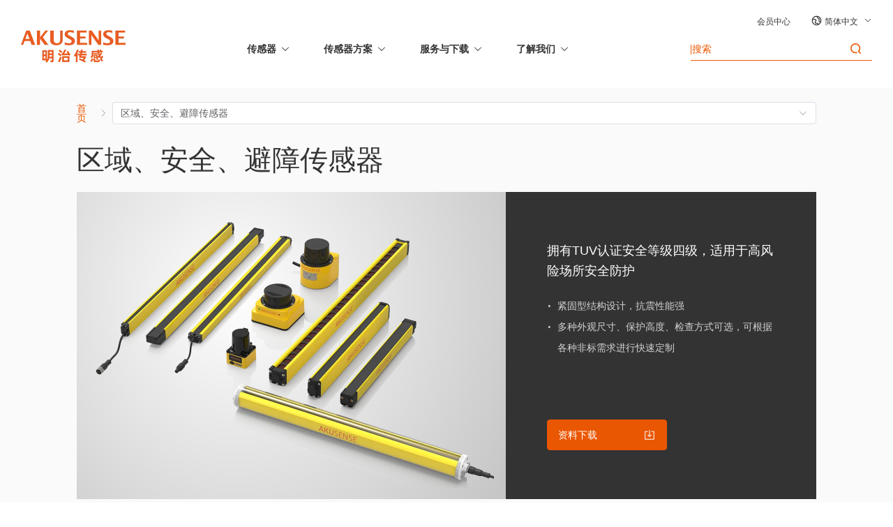

--- FILE ---
content_type: text/html;charset=utf-8
request_url: https://www.akusense.cn/Area-Safety-Obstacle-Avoidance-Sensor/Safety-Light-Sensor/Safety-Light-Curtain-(SAF-Series)/SAF10-T4012PC/
body_size: 112532
content:
<!DOCTYPE html>
<html lang="cn">
<head><meta charset="utf-8">
<meta name="viewport" content="width=device-width, initial-scale=1">
<title>区域、安全、避障传感器_安全光幕_明治传感器公司官网</title>
<meta name="format-detection" content="telephone=no">
<meta name="robots" content="all">
<link rel="icon" type="image/x-icon" href="/favicon.ico">
<script src="//at.alicdn.com/t/c/font_3848706_667uhwmyql9.js" async></script>
<meta name="baidu-site-verification" content="codeva-7k3RqtWfrC">
<script async src="https://www.googletagmanager.com/gtag/js?id=AW-349627993"></script>
<script>window.dataLayer = window.dataLayer || []; function gtag(){dataLayer.push(arguments);} gtag('js', new Date()); gtag('config', 'AW-349627993');
    var _hmt = _hmt || [];
    (function() {
      var hm = document.createElement("script");
      hm.src = "https://hm.baidu.com/hm.js?1afa0d107c98c1c0848118b5a818bb7a";
      var s = document.getElementsByTagName("script")[0];
      s.parentNode.insertBefore(hm, s);
    })();</script>
<meta name="description" content="欢迎查看区域、安全、避障传感器：区域光幕、安全光幕、激光雷达，详细区域、安全、避障传感器技术参数，区域、安全、避障传感器图片，区域、安全、避障传感器尺寸结构，区域、安全、避障传感器电路图，区域、安全、避障传感器配件，区域、安全、避障传感器应用，区域、安全、避障传感器海关数据介绍。">
<meta name="keywords" content="安全光幕,"><link rel="modulepreload" as="script" crossorigin href="/_nuxt/entry.097cb1ea.js"><link rel="preload" as="style" href="/_nuxt/entry.88c74546.css"><link rel="modulepreload" as="script" crossorigin href="/_nuxt/default.17ec7084.js"><link rel="modulepreload" as="script" crossorigin href="/_nuxt/home-right.11640b96.js"><link rel="preload" as="style" href="/_nuxt/home-right.9b0c5444.css"><link rel="modulepreload" as="script" crossorigin href="/_nuxt/client-only.c2a6c534.js"><link rel="modulepreload" as="script" crossorigin href="/_nuxt/use-axios.f53237de.js"><link rel="modulepreload" as="script" crossorigin href="/_nuxt/use-define-prop-type.133ca810.js"><link rel="modulepreload" as="script" crossorigin href="/_nuxt/use-window.3467ee4b.js"><link rel="modulepreload" as="script" crossorigin href="/_nuxt/use-validator.17750d4a.js"><link rel="modulepreload" as="script" crossorigin href="/_nuxt/country.cfcb11be.js"><link rel="modulepreload" as="script" crossorigin href="/_nuxt/public-home-right.1cdd7936.js"><link rel="preload" as="style" href="/_nuxt/public-home-right.4c65bf2e.css"><link rel="modulepreload" as="script" crossorigin href="/_nuxt/public-unified-footer.e558146f.js"><link rel="preload" as="style" href="/_nuxt/public-unified-footer.23ad93c7.css"><link rel="modulepreload" as="script" crossorigin href="/_nuxt/_...id_.39c2c97e.js"><link rel="modulepreload" as="script" crossorigin href="/_nuxt/public-classify-detail-outline-model-detail.65e42f7c.js"><link rel="preload" as="style" href="/_nuxt/public-classify-detail-outline-model-detail.e2158769.css"><link rel="modulepreload" as="script" crossorigin href="/_nuxt/public-classify-detail-outline-top.a13b4f48.js"><link rel="preload" as="style" href="/_nuxt/public-classify-detail-outline-top.5dcc81e7.css"><link rel="modulepreload" as="script" crossorigin href="/_nuxt/use-default-img.5da19dad.js"><link rel="modulepreload" as="script" crossorigin href="/_nuxt/public-unified-breadcrumb.65f0b8ae.js"><link rel="preload" as="style" href="/_nuxt/public-unified-breadcrumb.8fefc346.css"><link rel="modulepreload" as="script" crossorigin href="/_nuxt/public-search-nothing.8e363909.js"><link rel="preload" as="style" href="/_nuxt/public-search-nothing.2c672624.css"><link rel="modulepreload" as="script" crossorigin href="/_nuxt/use-default.f7a9dbcf.js"><link rel="modulepreload" as="script" crossorigin href="/_nuxt/outline.466e413f.js"><link rel="preload" as="style" href="/_nuxt/outline.2c84cbd1.css"><link rel="modulepreload" as="script" crossorigin href="/_nuxt/public-download-list.92d05a1f.js"><link rel="preload" as="style" href="/_nuxt/public-download-list.85a8769b.css"><link rel="modulepreload" as="script" crossorigin href="/_nuxt/use-helper.fd44124a.js"><link rel="modulepreload" as="script" crossorigin href="/_nuxt/inquiry.643471aa.js"><link rel="modulepreload" as="script" crossorigin href="/_nuxt/cataloguebook.24e0726c.js"><link rel="preload" as="style" href="/_nuxt/cataloguebook.fba7ed15.css"><link rel="modulepreload" as="script" crossorigin href="/_nuxt/public-classify-detail-outline.e4570b9b.js"><link rel="preload" as="style" href="/_nuxt/public-classify-detail-outline.90d9e806.css"><link rel="modulepreload" as="script" crossorigin href="/_nuxt/public-classify-detail.be67fd30.js"><link rel="preload" as="style" href="/_nuxt/public-classify-detail.a7e29635.css"><link rel="modulepreload" as="script" crossorigin href="/_nuxt/public-apply-message.324b092a.js"><link rel="preload" as="style" href="/_nuxt/public-apply-message.bdbd4b69.css"><link rel="prefetch" as="script" crossorigin href="/_nuxt/auth.a1c85355.js"><link rel="prefetch" as="script" crossorigin href="/_nuxt/emailverify.db6f32ce.js"><link rel="prefetch" as="script" crossorigin href="/_nuxt/home.9d464860.js"><link rel="prefetch" as="script" crossorigin href="/_nuxt/member.c86b7d2d.js"><link rel="prefetch" as="script" crossorigin href="/_nuxt/i18n.config.31706783.js"><link rel="stylesheet" href="/_nuxt/entry.88c74546.css"><link rel="stylesheet" href="/_nuxt/home-right.9b0c5444.css"><link rel="stylesheet" href="/_nuxt/public-home-right.4c65bf2e.css"><link rel="stylesheet" href="/_nuxt/public-unified-footer.23ad93c7.css"><link rel="stylesheet" href="/_nuxt/public-classify-detail-outline-model-detail.e2158769.css"><link rel="stylesheet" href="/_nuxt/public-classify-detail-outline-top.5dcc81e7.css"><link rel="stylesheet" href="/_nuxt/public-unified-breadcrumb.8fefc346.css"><link rel="stylesheet" href="/_nuxt/public-search-nothing.2c672624.css"><link rel="stylesheet" href="/_nuxt/outline.2c84cbd1.css"><link rel="stylesheet" href="/_nuxt/public-download-list.85a8769b.css"><link rel="stylesheet" href="/_nuxt/cataloguebook.fba7ed15.css"><link rel="stylesheet" href="/_nuxt/public-classify-detail-outline.90d9e806.css"><link rel="stylesheet" href="/_nuxt/public-classify-detail.a7e29635.css"><link rel="stylesheet" href="/_nuxt/public-apply-message.bdbd4b69.css"><style>@media print{[data-v-d8a138c4] .ys-UnifiedHeader{display:none}[data-v-d8a138c4] .ys-UnifiedFooter{display:none}}</style><style>.ys-classify-detail[data-v-5c2917ae]{width:100%}</style><style>@charset "UTF-8";html{font:normal normal var(--ys-font-weight) var(--ys-font-size)/var(--ys-line-height) var(--ys-font-sans-serif);min-height:100vh}body{color:var(--ys-text-dark);-webkit-font-smoothing:antialiased;-moz-osx-font-smoothing:grayscale;position:relative;text-rendering:optimizeLegibility}body,html{-webkit-tap-highlight-color:rgba(0,0,0,0);-webkit-overflow-scrolling:touch}body,button,dd,dl,figure,form,h1,h2,h3,h4,h5,h6,input,ol,p,td,textarea,th,ul{margin:0;padding:0}input,select,textarea{box-sizing:border-box}table{border-collapse:collapse;border-spacing:0}button,img,input,textarea{border:none}input{text-align:inherit}textarea{resize:none}a,button,h1,h2,h3,h4,h5,h6,input,optgroup,option,select,textarea{color:inherit;font-family:inherit;font-size:inherit;font-style:inherit;font-weight:inherit;line-height:inherit;outline:none}a{color:var(--ys-primary);text-decoration:none}ol,ul{list-style:none}button,input[type=button],input[type=submit]{cursor:pointer}input::-moz-focus-inner{border:0;padding:0}input[type=number]::-webkit-inner-spin-button,input[type=number]::-webkit-outer-spin-button{margin:0}input::-webkit-input-placeholder,textarea::-webkit-input-placeholder{color:var(--ys-gray-600)}input:-moz-placeholder,input::-moz-placeholder,textarea:-moz-placeholder,textarea::-moz-placeholder{color:var(--ys-gray-600)}input:-ms-input-placeholder,textarea:-ms-input-placeholder{color:var(--ys-gray-600)}.fade-enter-from,.fade-leave-to{opacity:0}.fade-enter-active,.fade-leave-active{transition:all .3s ease-in-out}.fade-toggle-x-enter-from,.fade-toggle-x-leave-to{opacity:0;transform:translateX(30px)}.fade-toggle-x-enter-active,.fade-toggle-x-leave-active{transition:all .3s ease-in-out}.fade-toggle-y-enter-from,.fade-toggle-y-leave-to{opacity:0;transform:translateY(30px)}.fade-toggle-y-enter-active,.fade-toggle-y-leave-active{transition:all .3s ease-in-out}.fade-toggle-y-b-enter-from,.fade-toggle-y-b-leave-to{opacity:0;transform:translateY(-30px)}.fade-toggle-y-b-enter-active,.fade-toggle-y-b-leave-active{transition:all .3s ease-in-out}.ys-defalut-btn{height:44px!important}.ys-defalut-btn:hover{color:var(--ys-text-dark)!important}.ys-primary-btn{border-radius:2px;height:44px!important}.text-cursor{cursor:pointer}.text-main{color:var(--ys-primary)}.text-hover:hover{color:var(--ys-primary)!important}.overflow-hidden-1{overflow:hidden;text-overflow:ellipsis;white-space:nowrap}.overflow-hidden-2{-webkit-line-clamp:2}.overflow-hidden-2,.overflow-hidden-3{display:-webkit-box;-webkit-box-orient:vertical;overflow:hidden}.overflow-hidden-3{-webkit-line-clamp:3}.overflow-hidden-4{display:-webkit-box;-webkit-box-orient:vertical;-webkit-line-clamp:4;overflow:hidden}.ys-btn{height:44px!important}.ys-hover:hover{opacity:.8}.ys-btn-hover:hover{background:var(--ys-border)!important}@media only screen and (max-width:720px){.ys-btn{height:40px!important}}:root{--ys-primary:#ea5703;--ys-success:#88bd56;--ys-warning:#f4934b;--ys-error:#f95909;--ys-info:#4f94e6;--ys-success-bg:#edfdf0;--ys-warning-bg:#fff8eb;--ys-error-bg:#feefef;--ys-info-bg:#f0f5ff;--ys-text-dark:#333;--ys-text:#666;--ys-text-light:#999;--ys-background:#f5f5f5;--ys-background-light:#fafafa;--ys-background-minor:#f3f4f6;--ys-border:#ddd;--ys-border-light:#eee;--ys-black:#000;--ys-white:#fff;--ys-gray-100:#f5f5f5;--ys-gray-200:#f0f2f5;--ys-gray-300:#f5f7fa;--ys-gray-400:#f0f0f0;--ys-gray-500:#d9d9d9;--ys-gray-600:#ccc;--ys-gray-700:#999;--ys-gray-800:#212529;--ys-line-height:1.5715;--ys-basis-height:1.5715em;--ys-font-size:14px;--ys-font-weight:400;--ys-font-sans-serif:Helvetica,Tahoma,Arial,"PingFang SC","苹方","Microsoft YaHei","微软雅黑",SimSun,"宋体",Heiti,"黑体",sans-serif;--ys-font-monospace:SFMono-Regular,Menlo,Monaco,Consolas,"Liberation Mono","Courier New",monospace;--ys-gradient:linear-gradient(180deg,hsla(0,0%,100%,.15),hsla(0,0%,100%,0));--ys-bg-shadow:0 1px 0 1px rgba(0,0,0,.01),0 1px 5px rgb(0 0 0/12%);--el-color-primary:var(--ys-primary)!important;--el-color-primary-light-3:rgba(234,87,3,.8)!important;--el-color-primary-dark-2:var(--ys-primary)!important;--el-color-primary-light-9:var(--ys-border-light)!important;--el-color-primary-light-7:var(--ys-border)!important;--el-color-primary-light-5:rgba(234,87,3,.5)!important;--el-button-size:44px!important;--el-component-size-large:44px!important;--ys-width:1440px}.icon{height:1em;vertical-align:-.15em;width:1em;fill:currentColor;overflow:hidden}#__layout{background:var(--ys-background-light);margin:0 auto;min-height:100vh;position:relative}.mediaWidth{margin:0 auto;max-width:var(--ys-width)}@media only screen and (max-width:1480px){.mediaWidth{--ys-width:1200px}}@media only screen and (max-width:1240px){.mediaWidth{--ys-width:960px}}@media only screen and (max-width:1000px){.mediaWidth{--ys-width:100vw}}@media only screen and (max-width:720px){.mediaWidth{--ys-width:100vw}}</style><style>@charset "UTF-8";:root{--el-color-white:#fff;--el-color-black:#000;--el-color-primary-rgb:64,158,255;--el-color-success-rgb:103,194,58;--el-color-warning-rgb:230,162,60;--el-color-danger-rgb:245,108,108;--el-color-error-rgb:245,108,108;--el-color-info-rgb:144,147,153;--el-font-size-extra-large:20px;--el-font-size-large:18px;--el-font-size-medium:16px;--el-font-size-base:14px;--el-font-size-small:13px;--el-font-size-extra-small:12px;--el-font-family:"Helvetica Neue",Helvetica,"PingFang SC","Hiragino Sans GB","Microsoft YaHei","微软雅黑",Arial,sans-serif;--el-font-weight-primary:500;--el-font-line-height-primary:24px;--el-index-normal:1;--el-index-top:1000;--el-index-popper:2000;--el-border-radius-base:4px;--el-border-radius-small:2px;--el-border-radius-round:20px;--el-border-radius-circle:100%;--el-transition-duration:0.3s;--el-transition-duration-fast:0.2s;--el-transition-function-ease-in-out-bezier:cubic-bezier(0.645,0.045,0.355,1);--el-transition-function-fast-bezier:cubic-bezier(0.23,1,0.32,1);--el-transition-all:all var(--el-transition-duration) var(--el-transition-function-ease-in-out-bezier);--el-transition-fade:opacity var(--el-transition-duration) var(--el-transition-function-fast-bezier);--el-transition-md-fade:transform var(--el-transition-duration) var(--el-transition-function-fast-bezier),opacity var(--el-transition-duration) var(--el-transition-function-fast-bezier);--el-transition-fade-linear:opacity var(--el-transition-duration-fast) linear;--el-transition-border:border-color var(--el-transition-duration-fast) var(--el-transition-function-ease-in-out-bezier);--el-transition-box-shadow:box-shadow var(--el-transition-duration-fast) var(--el-transition-function-ease-in-out-bezier);--el-transition-color:color var(--el-transition-duration-fast) var(--el-transition-function-ease-in-out-bezier);--el-component-size-large:40px;--el-component-size:32px;--el-component-size-small:24px;color-scheme:light;--el-color-primary:#409eff;--el-color-primary-light-3:#79bbff;--el-color-primary-light-5:#a0cfff;--el-color-primary-light-7:#c6e2ff;--el-color-primary-light-8:#d9ecff;--el-color-primary-light-9:#ecf5ff;--el-color-primary-dark-2:#337ecc;--el-color-success:#67c23a;--el-color-success-light-3:#95d475;--el-color-success-light-5:#b3e19d;--el-color-success-light-7:#d1edc4;--el-color-success-light-8:#e1f3d8;--el-color-success-light-9:#f0f9eb;--el-color-success-dark-2:#529b2e;--el-color-warning:#e6a23c;--el-color-warning-light-3:#eebe77;--el-color-warning-light-5:#f3d19e;--el-color-warning-light-7:#f8e3c5;--el-color-warning-light-8:#faecd8;--el-color-warning-light-9:#fdf6ec;--el-color-warning-dark-2:#b88230;--el-color-danger:#f56c6c;--el-color-danger-light-3:#f89898;--el-color-danger-light-5:#fab6b6;--el-color-danger-light-7:#fcd3d3;--el-color-danger-light-8:#fde2e2;--el-color-danger-light-9:#fef0f0;--el-color-danger-dark-2:#c45656;--el-color-error:#f56c6c;--el-color-error-light-3:#f89898;--el-color-error-light-5:#fab6b6;--el-color-error-light-7:#fcd3d3;--el-color-error-light-8:#fde2e2;--el-color-error-light-9:#fef0f0;--el-color-error-dark-2:#c45656;--el-color-info:#909399;--el-color-info-light-3:#b1b3b8;--el-color-info-light-5:#c8c9cc;--el-color-info-light-7:#dedfe0;--el-color-info-light-8:#e9e9eb;--el-color-info-light-9:#f4f4f5;--el-color-info-dark-2:#73767a;--el-bg-color:#fff;--el-bg-color-page:#f2f3f5;--el-bg-color-overlay:#fff;--el-text-color-primary:#303133;--el-text-color-regular:#606266;--el-text-color-secondary:#909399;--el-text-color-placeholder:#a8abb2;--el-text-color-disabled:#c0c4cc;--el-border-color:#dcdfe6;--el-border-color-light:#e4e7ed;--el-border-color-lighter:#ebeef5;--el-border-color-extra-light:#f2f6fc;--el-border-color-dark:#d4d7de;--el-border-color-darker:#cdd0d6;--el-fill-color:#f0f2f5;--el-fill-color-light:#f5f7fa;--el-fill-color-lighter:#fafafa;--el-fill-color-extra-light:#fafcff;--el-fill-color-dark:#ebedf0;--el-fill-color-darker:#e6e8eb;--el-fill-color-blank:#fff;--el-box-shadow:0px 12px 32px 4px #0000000a,0px 8px 20px #00000014;--el-box-shadow-light:0px 0px 12px #0000001f;--el-box-shadow-lighter:0px 0px 6px #0000001f;--el-box-shadow-dark:0px 16px 48px 16px #00000014,0px 12px 32px #0000001f,0px 8px 16px -8px #00000029;--el-disabled-bg-color:var(--el-fill-color-light);--el-disabled-text-color:var(--el-text-color-placeholder);--el-disabled-border-color:var(--el-border-color-light);--el-overlay-color:#000c;--el-overlay-color-light:#000000b3;--el-overlay-color-lighter:#00000080;--el-mask-color:#ffffffe6;--el-mask-color-extra-light:#ffffff4d;--el-border-width:1px;--el-border-style:solid;--el-border-color-hover:var(--el-text-color-disabled);--el-border:var(--el-border-width) var(--el-border-style) var(--el-border-color);--el-svg-monochrome-grey:var(--el-border-color)}.fade-in-linear-enter-active,.fade-in-linear-leave-active{transition:var(--el-transition-fade-linear)}.fade-in-linear-enter-from,.fade-in-linear-leave-to{opacity:0}.el-fade-in-linear-enter-active,.el-fade-in-linear-leave-active{transition:var(--el-transition-fade-linear)}.el-fade-in-linear-enter-from,.el-fade-in-linear-leave-to{opacity:0}.el-fade-in-enter-active,.el-fade-in-leave-active{transition:all var(--el-transition-duration) cubic-bezier(.55,0,.1,1)}.el-fade-in-enter-from,.el-fade-in-leave-active{opacity:0}.el-zoom-in-center-enter-active,.el-zoom-in-center-leave-active{transition:all var(--el-transition-duration) cubic-bezier(.55,0,.1,1)}.el-zoom-in-center-enter-from,.el-zoom-in-center-leave-active{opacity:0;transform:scaleX(0)}.el-zoom-in-top-enter-active,.el-zoom-in-top-leave-active{opacity:1;transform:scaleY(1);transform-origin:center top;transition:var(--el-transition-md-fade)}.el-zoom-in-top-enter-active[data-popper-placement^=top],.el-zoom-in-top-leave-active[data-popper-placement^=top]{transform-origin:center bottom}.el-zoom-in-top-enter-from,.el-zoom-in-top-leave-active{opacity:0;transform:scaleY(0)}.el-zoom-in-bottom-enter-active,.el-zoom-in-bottom-leave-active{opacity:1;transform:scaleY(1);transform-origin:center bottom;transition:var(--el-transition-md-fade)}.el-zoom-in-bottom-enter-from,.el-zoom-in-bottom-leave-active{opacity:0;transform:scaleY(0)}.el-zoom-in-left-enter-active,.el-zoom-in-left-leave-active{opacity:1;transform:scale(1);transform-origin:top left;transition:var(--el-transition-md-fade)}.el-zoom-in-left-enter-from,.el-zoom-in-left-leave-active{opacity:0;transform:scale(.45)}.collapse-transition{transition:var(--el-transition-duration) height ease-in-out,var(--el-transition-duration) padding-top ease-in-out,var(--el-transition-duration) padding-bottom ease-in-out}.el-collapse-transition-enter-active,.el-collapse-transition-leave-active{transition:var(--el-transition-duration) max-height ease-in-out,var(--el-transition-duration) padding-top ease-in-out,var(--el-transition-duration) padding-bottom ease-in-out}.horizontal-collapse-transition{transition:var(--el-transition-duration) width ease-in-out,var(--el-transition-duration) padding-left ease-in-out,var(--el-transition-duration) padding-right ease-in-out}.el-list-enter-active,.el-list-leave-active{transition:all 1s}.el-list-enter-from,.el-list-leave-to{opacity:0;transform:translateY(-30px)}.el-list-leave-active{position:absolute!important}.el-opacity-transition{transition:opacity var(--el-transition-duration) cubic-bezier(.55,0,.1,1)}.el-icon--right{margin-left:5px}.el-icon--left{margin-right:5px}@keyframes rotating{0%{transform:rotate(0deg)}to{transform:rotate(1turn)}}.el-icon{--color:inherit;align-items:center;display:inline-flex;height:1em;justify-content:center;line-height:1em;position:relative;width:1em;fill:currentColor;color:var(--color);font-size:inherit}.el-icon.is-loading{animation:rotating 2s linear infinite}.el-icon svg{height:1em;width:1em}.el-affix--fixed{position:fixed}.el-alert{--el-alert-padding:8px 16px;--el-alert-border-radius-base:var(--el-border-radius-base);--el-alert-title-font-size:14px;--el-alert-title-with-description-font-size:16px;--el-alert-description-font-size:14px;--el-alert-close-font-size:16px;--el-alert-close-customed-font-size:14px;--el-alert-icon-size:16px;--el-alert-icon-large-size:28px;align-items:center;background-color:var(--el-color-white);border-radius:var(--el-alert-border-radius-base);box-sizing:border-box;display:flex;margin:0;opacity:1;overflow:hidden;padding:var(--el-alert-padding);position:relative;transition:opacity var(--el-transition-duration-fast);width:100%}.el-alert.is-light .el-alert__close-btn{color:var(--el-text-color-placeholder)}.el-alert.is-dark .el-alert__close-btn,.el-alert.is-dark .el-alert__description{color:var(--el-color-white)}.el-alert.is-center{justify-content:center}.el-alert--primary{--el-alert-bg-color:var(--el-color-primary-light-9)}.el-alert--primary.is-light{background-color:var(--el-alert-bg-color)}.el-alert--primary.is-light,.el-alert--primary.is-light .el-alert__description{color:var(--el-color-primary)}.el-alert--primary.is-dark{background-color:var(--el-color-primary);color:var(--el-color-white)}.el-alert--success{--el-alert-bg-color:var(--el-color-success-light-9)}.el-alert--success.is-light{background-color:var(--el-alert-bg-color)}.el-alert--success.is-light,.el-alert--success.is-light .el-alert__description{color:var(--el-color-success)}.el-alert--success.is-dark{background-color:var(--el-color-success);color:var(--el-color-white)}.el-alert--info{--el-alert-bg-color:var(--el-color-info-light-9)}.el-alert--info.is-light{background-color:var(--el-alert-bg-color)}.el-alert--info.is-light,.el-alert--info.is-light .el-alert__description{color:var(--el-color-info)}.el-alert--info.is-dark{background-color:var(--el-color-info);color:var(--el-color-white)}.el-alert--warning{--el-alert-bg-color:var(--el-color-warning-light-9)}.el-alert--warning.is-light{background-color:var(--el-alert-bg-color)}.el-alert--warning.is-light,.el-alert--warning.is-light .el-alert__description{color:var(--el-color-warning)}.el-alert--warning.is-dark{background-color:var(--el-color-warning);color:var(--el-color-white)}.el-alert--error{--el-alert-bg-color:var(--el-color-error-light-9)}.el-alert--error.is-light{background-color:var(--el-alert-bg-color)}.el-alert--error.is-light,.el-alert--error.is-light .el-alert__description{color:var(--el-color-error)}.el-alert--error.is-dark{background-color:var(--el-color-error);color:var(--el-color-white)}.el-alert__content{display:flex;flex-direction:column;gap:4px}.el-alert .el-alert__icon{font-size:var(--el-alert-icon-size);margin-right:8px;width:var(--el-alert-icon-size)}.el-alert .el-alert__icon.is-big{font-size:var(--el-alert-icon-large-size);margin-right:12px;width:var(--el-alert-icon-large-size)}.el-alert__title{font-size:var(--el-alert-title-font-size);line-height:24px}.el-alert__title.with-description{font-size:var(--el-alert-title-with-description-font-size)}.el-alert .el-alert__description{font-size:var(--el-alert-description-font-size);margin:0}.el-alert .el-alert__close-btn{cursor:pointer;font-size:var(--el-alert-close-font-size);opacity:1;position:absolute;right:16px;top:12px}.el-alert .el-alert__close-btn.is-customed{font-size:var(--el-alert-close-customed-font-size);font-style:normal;line-height:24px;top:8px}.el-alert-fade-enter-from,.el-alert-fade-leave-active{opacity:0}.el-aside{box-sizing:border-box;flex-shrink:0;overflow:auto;width:var(--el-aside-width,300px)}.el-autocomplete{--el-input-text-color:var(--el-text-color-regular);--el-input-border:var(--el-border);--el-input-hover-border:var(--el-border-color-hover);--el-input-focus-border:var(--el-color-primary);--el-input-transparent-border:0 0 0 1px #0000 inset;--el-input-border-color:var(--el-border-color);--el-input-border-radius:var(--el-border-radius-base);--el-input-bg-color:var(--el-fill-color-blank);--el-input-icon-color:var(--el-text-color-placeholder);--el-input-placeholder-color:var(--el-text-color-placeholder);--el-input-hover-border-color:var(--el-border-color-hover);--el-input-clear-hover-color:var(--el-text-color-secondary);--el-input-focus-border-color:var(--el-color-primary);--el-input-width:100%;display:inline-block;position:relative;width:var(--el-input-width)}.el-autocomplete__popper.el-popper{background:var(--el-bg-color-overlay);box-shadow:var(--el-box-shadow-light)}.el-autocomplete__popper.el-popper,.el-autocomplete__popper.el-popper .el-popper__arrow:before{border:1px solid var(--el-border-color-light)}.el-autocomplete__popper.el-popper[data-popper-placement^=top] .el-popper__arrow:before{border-left-color:#0000;border-top-color:#0000}.el-autocomplete__popper.el-popper[data-popper-placement^=bottom] .el-popper__arrow:before{border-bottom-color:#0000;border-right-color:#0000}.el-autocomplete__popper.el-popper[data-popper-placement^=left] .el-popper__arrow:before{border-bottom-color:#0000;border-left-color:#0000}.el-autocomplete__popper.el-popper[data-popper-placement^=right] .el-popper__arrow:before{border-right-color:#0000;border-top-color:#0000}.el-autocomplete-suggestion{border-radius:var(--el-border-radius-base);box-sizing:border-box}.el-autocomplete-suggestion__header{border-bottom:1px solid var(--el-border-color-lighter);padding:10px}.el-autocomplete-suggestion__footer{border-top:1px solid var(--el-border-color-lighter);padding:10px}.el-autocomplete-suggestion__wrap{box-sizing:border-box;max-height:280px;padding:10px 0}.el-autocomplete-suggestion__list{margin:0;padding:0}.el-autocomplete-suggestion li{color:var(--el-text-color-regular);cursor:pointer;font-size:var(--el-font-size-base);line-height:34px;list-style:none;margin:0;overflow:hidden;padding:0 20px;text-align:left;text-overflow:ellipsis;white-space:nowrap}.el-autocomplete-suggestion li.highlighted,.el-autocomplete-suggestion li:hover{background-color:var(--el-fill-color-light)}.el-autocomplete-suggestion li.divider{border-top:1px solid var(--el-color-black);margin-top:6px}.el-autocomplete-suggestion li.divider:last-child{margin-bottom:-6px}.el-autocomplete-suggestion.is-loading li{color:var(--el-text-color-secondary);cursor:default;font-size:20px;height:100px;line-height:100px;text-align:center}.el-autocomplete-suggestion.is-loading li:after{content:"";display:inline-block;height:100%;vertical-align:middle}.el-autocomplete-suggestion.is-loading li:hover{background-color:var(--el-bg-color-overlay)}.el-avatar{--el-avatar-text-color:var(--el-color-white);--el-avatar-bg-color:var(--el-text-color-disabled);--el-avatar-text-size:14px;--el-avatar-icon-size:18px;--el-avatar-border-radius:var(--el-border-radius-base);--el-avatar-size-large:56px;--el-avatar-size-small:24px;--el-avatar-size:40px;align-items:center;background:var(--el-avatar-bg-color);box-sizing:border-box;color:var(--el-avatar-text-color);display:inline-flex;font-size:var(--el-avatar-text-size);height:var(--el-avatar-size);justify-content:center;outline:none;overflow:hidden;text-align:center;width:var(--el-avatar-size)}.el-avatar>img{display:block;height:100%;width:100%}.el-avatar--circle{border-radius:50%}.el-avatar--square{border-radius:var(--el-avatar-border-radius)}.el-avatar--icon{font-size:var(--el-avatar-icon-size)}.el-avatar--small{--el-avatar-size:24px}.el-avatar--large{--el-avatar-size:56px}.el-backtop{--el-backtop-bg-color:var(--el-bg-color-overlay);--el-backtop-text-color:var(--el-color-primary);--el-backtop-hover-bg-color:var(--el-border-color-extra-light);align-items:center;background-color:var(--el-backtop-bg-color);border-radius:50%;box-shadow:var(--el-box-shadow-lighter);color:var(--el-backtop-text-color);cursor:pointer;display:flex;font-size:20px;height:40px;justify-content:center;position:fixed;width:40px;z-index:5}.el-backtop:hover{background-color:var(--el-backtop-hover-bg-color)}.el-backtop__icon{font-size:20px}.el-badge{--el-badge-bg-color:var(--el-color-danger);--el-badge-radius:10px;--el-badge-font-size:12px;--el-badge-padding:6px;--el-badge-size:18px;display:inline-block;position:relative;vertical-align:middle;width:fit-content}.el-badge__content{align-items:center;background-color:var(--el-badge-bg-color);border:1px solid var(--el-bg-color);border-radius:var(--el-badge-radius);color:var(--el-color-white);display:inline-flex;font-size:var(--el-badge-font-size);height:var(--el-badge-size);justify-content:center;padding:0 var(--el-badge-padding);white-space:nowrap}.el-badge__content.is-fixed{position:absolute;right:calc(1px + var(--el-badge-size)/2);top:0;transform:translateY(-50%) translateX(100%);z-index:var(--el-index-normal)}.el-badge__content.is-fixed.is-dot{right:5px}.el-badge__content.is-dot{border-radius:50%;height:8px;padding:0;right:0;width:8px}.el-badge__content.is-hide-zero{display:none}.el-badge__content--primary{background-color:var(--el-color-primary)}.el-badge__content--success{background-color:var(--el-color-success)}.el-badge__content--warning{background-color:var(--el-color-warning)}.el-badge__content--info{background-color:var(--el-color-info)}.el-badge__content--danger{background-color:var(--el-color-danger)}.el-breadcrumb{font-size:14px;line-height:1}.el-breadcrumb:after,.el-breadcrumb:before{content:"";display:table}.el-breadcrumb:after{clear:both}.el-breadcrumb__separator{color:var(--el-text-color-placeholder);font-weight:700;margin:0 9px}.el-breadcrumb__separator.el-icon{font-weight:400;margin:0 6px}.el-breadcrumb__separator.el-icon svg{vertical-align:middle}.el-breadcrumb__item{align-items:center;display:inline-flex;float:left}.el-breadcrumb__inner{color:var(--el-text-color-regular)}.el-breadcrumb__inner a,.el-breadcrumb__inner.is-link{color:var(--el-text-color-primary);font-weight:700;text-decoration:none;transition:var(--el-transition-color)}.el-breadcrumb__inner a:hover,.el-breadcrumb__inner.is-link:hover{color:var(--el-color-primary);cursor:pointer}.el-breadcrumb__item:last-child .el-breadcrumb__inner,.el-breadcrumb__item:last-child .el-breadcrumb__inner a,.el-breadcrumb__item:last-child .el-breadcrumb__inner a:hover,.el-breadcrumb__item:last-child .el-breadcrumb__inner:hover{color:var(--el-text-color-regular);cursor:text;font-weight:400}.el-breadcrumb__item:last-child .el-breadcrumb__separator{display:none}.el-button-group{display:inline-block;vertical-align:middle}.el-button-group:after,.el-button-group:before{content:"";display:table}.el-button-group:after{clear:both}.el-button-group>.el-button{float:left;position:relative}.el-button-group>.el-button+.el-button{margin-left:0}.el-button-group>.el-button:first-child{border-bottom-right-radius:0;border-top-right-radius:0}.el-button-group>.el-button:last-child{border-bottom-left-radius:0;border-top-left-radius:0}.el-button-group>.el-button:first-child:last-child{border-bottom-left-radius:var(--el-border-radius-base);border-bottom-right-radius:var(--el-border-radius-base);border-top-left-radius:var(--el-border-radius-base);border-top-right-radius:var(--el-border-radius-base)}.el-button-group>.el-button:first-child:last-child.is-round{border-radius:var(--el-border-radius-round)}.el-button-group>.el-button:first-child:last-child.is-circle{border-radius:50%}.el-button-group>.el-button:not(:first-child):not(:last-child){border-radius:0}.el-button-group>.el-button:not(:last-child){margin-right:-1px}.el-button-group>.el-button.is-active,.el-button-group>.el-button:active,.el-button-group>.el-button:focus,.el-button-group>.el-button:hover{z-index:1}.el-button-group>.el-dropdown>.el-button{border-bottom-left-radius:0;border-left-color:var(--el-button-divide-border-color);border-top-left-radius:0}.el-button-group .el-button--primary:first-child{border-right-color:var(--el-button-divide-border-color)}.el-button-group .el-button--primary:last-child{border-left-color:var(--el-button-divide-border-color)}.el-button-group .el-button--primary:not(:first-child):not(:last-child){border-left-color:var(--el-button-divide-border-color);border-right-color:var(--el-button-divide-border-color)}.el-button-group .el-button--success:first-child{border-right-color:var(--el-button-divide-border-color)}.el-button-group .el-button--success:last-child{border-left-color:var(--el-button-divide-border-color)}.el-button-group .el-button--success:not(:first-child):not(:last-child){border-left-color:var(--el-button-divide-border-color);border-right-color:var(--el-button-divide-border-color)}.el-button-group .el-button--warning:first-child{border-right-color:var(--el-button-divide-border-color)}.el-button-group .el-button--warning:last-child{border-left-color:var(--el-button-divide-border-color)}.el-button-group .el-button--warning:not(:first-child):not(:last-child){border-left-color:var(--el-button-divide-border-color);border-right-color:var(--el-button-divide-border-color)}.el-button-group .el-button--danger:first-child{border-right-color:var(--el-button-divide-border-color)}.el-button-group .el-button--danger:last-child{border-left-color:var(--el-button-divide-border-color)}.el-button-group .el-button--danger:not(:first-child):not(:last-child){border-left-color:var(--el-button-divide-border-color);border-right-color:var(--el-button-divide-border-color)}.el-button-group .el-button--info:first-child{border-right-color:var(--el-button-divide-border-color)}.el-button-group .el-button--info:last-child{border-left-color:var(--el-button-divide-border-color)}.el-button-group .el-button--info:not(:first-child):not(:last-child){border-left-color:var(--el-button-divide-border-color);border-right-color:var(--el-button-divide-border-color)}.el-button{--el-button-font-weight:var(--el-font-weight-primary);--el-button-border-color:var(--el-border-color);--el-button-bg-color:var(--el-fill-color-blank);--el-button-text-color:var(--el-text-color-regular);--el-button-disabled-text-color:var(--el-disabled-text-color);--el-button-disabled-bg-color:var(--el-fill-color-blank);--el-button-disabled-border-color:var(--el-border-color-light);--el-button-divide-border-color:#ffffff80;--el-button-hover-text-color:var(--el-color-primary);--el-button-hover-bg-color:var(--el-color-primary-light-9);--el-button-hover-border-color:var(--el-color-primary-light-7);--el-button-active-text-color:var(--el-button-hover-text-color);--el-button-active-border-color:var(--el-color-primary);--el-button-active-bg-color:var(--el-button-hover-bg-color);--el-button-outline-color:var(--el-color-primary-light-5);--el-button-hover-link-text-color:var(--el-text-color-secondary);--el-button-active-color:var(--el-text-color-primary);align-items:center;-webkit-appearance:none;background-color:var(--el-button-bg-color);border:var(--el-border);border-color:var(--el-button-border-color);box-sizing:border-box;color:var(--el-button-text-color);cursor:pointer;display:inline-flex;font-weight:var(--el-button-font-weight);height:32px;justify-content:center;line-height:1;outline:none;text-align:center;transition:.1s;-webkit-user-select:none;user-select:none;vertical-align:middle;white-space:nowrap}.el-button:hover{background-color:var(--el-button-hover-bg-color);border-color:var(--el-button-hover-border-color);color:var(--el-button-hover-text-color);outline:none}.el-button:active{background-color:var(--el-button-active-bg-color);border-color:var(--el-button-active-border-color);color:var(--el-button-active-text-color);outline:none}.el-button:focus-visible{outline:2px solid var(--el-button-outline-color);outline-offset:1px;transition:outline-offset 0s,outline 0s}.el-button>span{align-items:center;display:inline-flex}.el-button+.el-button{margin-left:12px}.el-button{border-radius:var(--el-border-radius-base);font-size:var(--el-font-size-base)}.el-button,.el-button.is-round{padding:8px 15px}.el-button::-moz-focus-inner{border:0}.el-button [class*=el-icon]+span{margin-left:6px}.el-button [class*=el-icon] svg{vertical-align:bottom}.el-button.is-plain{--el-button-hover-text-color:var(--el-color-primary);--el-button-hover-bg-color:var(--el-fill-color-blank);--el-button-hover-border-color:var(--el-color-primary)}.el-button.is-active{background-color:var(--el-button-active-bg-color);border-color:var(--el-button-active-border-color);color:var(--el-button-active-text-color);outline:none}.el-button.is-disabled,.el-button.is-disabled:hover{background-color:var(--el-button-disabled-bg-color);background-image:none;border-color:var(--el-button-disabled-border-color);color:var(--el-button-disabled-text-color);cursor:not-allowed}.el-button.is-loading{pointer-events:none;position:relative}.el-button.is-loading:before{background-color:var(--el-mask-color-extra-light);border-radius:inherit;bottom:-1px;content:"";left:-1px;pointer-events:none;position:absolute;right:-1px;top:-1px;z-index:1}.el-button.is-round{border-radius:var(--el-border-radius-round)}.el-button.is-circle{border-radius:50%;padding:8px;width:32px}.el-button.is-text{background-color:initial;border:0 solid #0000;color:var(--el-button-text-color)}.el-button.is-text.is-disabled{background-color:initial!important;color:var(--el-button-disabled-text-color)}.el-button.is-text:not(.is-disabled):hover{background-color:var(--el-fill-color-light)}.el-button.is-text:not(.is-disabled):focus-visible{outline:2px solid var(--el-button-outline-color);outline-offset:1px;transition:outline-offset 0s,outline 0s}.el-button.is-text:not(.is-disabled):active{background-color:var(--el-fill-color)}.el-button.is-text:not(.is-disabled).is-has-bg{background-color:var(--el-fill-color-light)}.el-button.is-text:not(.is-disabled).is-has-bg:hover{background-color:var(--el-fill-color)}.el-button.is-text:not(.is-disabled).is-has-bg:active{background-color:var(--el-fill-color-dark)}.el-button__text--expand{letter-spacing:.3em;margin-right:-.3em}.el-button.is-link{background:#0000;border-color:#0000;color:var(--el-button-text-color);height:auto;padding:2px}.el-button.is-link:hover{color:var(--el-button-hover-link-text-color)}.el-button.is-link.is-disabled{background-color:initial!important;border-color:#0000!important;color:var(--el-button-disabled-text-color)}.el-button.is-link:not(.is-disabled):active,.el-button.is-link:not(.is-disabled):hover{background-color:initial;border-color:#0000}.el-button.is-link:not(.is-disabled):active{color:var(--el-button-active-color)}.el-button--text{background:#0000;border-color:#0000;color:var(--el-color-primary);padding-left:0;padding-right:0}.el-button--text.is-disabled{background-color:initial!important;border-color:#0000!important;color:var(--el-button-disabled-text-color)}.el-button--text:not(.is-disabled):hover{background-color:initial;border-color:#0000;color:var(--el-color-primary-light-3)}.el-button--text:not(.is-disabled):active{background-color:initial;border-color:#0000;color:var(--el-color-primary-dark-2)}.el-button__link--expand{letter-spacing:.3em;margin-right:-.3em}.el-button--primary{--el-button-text-color:var(--el-color-white);--el-button-bg-color:var(--el-color-primary);--el-button-border-color:var(--el-color-primary);--el-button-outline-color:var(--el-color-primary-light-5);--el-button-active-color:var(--el-color-primary-dark-2);--el-button-hover-text-color:var(--el-color-white);--el-button-hover-link-text-color:var(--el-color-primary-light-5);--el-button-hover-bg-color:var(--el-color-primary-light-3);--el-button-hover-border-color:var(--el-color-primary-light-3);--el-button-active-bg-color:var(--el-color-primary-dark-2);--el-button-active-border-color:var(--el-color-primary-dark-2);--el-button-disabled-text-color:var(--el-color-white);--el-button-disabled-bg-color:var(--el-color-primary-light-5);--el-button-disabled-border-color:var(--el-color-primary-light-5)}.el-button--primary.is-link,.el-button--primary.is-plain,.el-button--primary.is-text{--el-button-text-color:var(--el-color-primary);--el-button-bg-color:var(--el-color-primary-light-9);--el-button-border-color:var(--el-color-primary-light-5);--el-button-hover-text-color:var(--el-color-white);--el-button-hover-bg-color:var(--el-color-primary);--el-button-hover-border-color:var(--el-color-primary);--el-button-active-text-color:var(--el-color-white)}.el-button--primary.is-link.is-disabled,.el-button--primary.is-link.is-disabled:active,.el-button--primary.is-link.is-disabled:focus,.el-button--primary.is-link.is-disabled:hover,.el-button--primary.is-plain.is-disabled,.el-button--primary.is-plain.is-disabled:active,.el-button--primary.is-plain.is-disabled:focus,.el-button--primary.is-plain.is-disabled:hover,.el-button--primary.is-text.is-disabled,.el-button--primary.is-text.is-disabled:active,.el-button--primary.is-text.is-disabled:focus,.el-button--primary.is-text.is-disabled:hover{background-color:var(--el-color-primary-light-9);border-color:var(--el-color-primary-light-8);color:var(--el-color-primary-light-5)}.el-button--success{--el-button-text-color:var(--el-color-white);--el-button-bg-color:var(--el-color-success);--el-button-border-color:var(--el-color-success);--el-button-outline-color:var(--el-color-success-light-5);--el-button-active-color:var(--el-color-success-dark-2);--el-button-hover-text-color:var(--el-color-white);--el-button-hover-link-text-color:var(--el-color-success-light-5);--el-button-hover-bg-color:var(--el-color-success-light-3);--el-button-hover-border-color:var(--el-color-success-light-3);--el-button-active-bg-color:var(--el-color-success-dark-2);--el-button-active-border-color:var(--el-color-success-dark-2);--el-button-disabled-text-color:var(--el-color-white);--el-button-disabled-bg-color:var(--el-color-success-light-5);--el-button-disabled-border-color:var(--el-color-success-light-5)}.el-button--success.is-link,.el-button--success.is-plain,.el-button--success.is-text{--el-button-text-color:var(--el-color-success);--el-button-bg-color:var(--el-color-success-light-9);--el-button-border-color:var(--el-color-success-light-5);--el-button-hover-text-color:var(--el-color-white);--el-button-hover-bg-color:var(--el-color-success);--el-button-hover-border-color:var(--el-color-success);--el-button-active-text-color:var(--el-color-white)}.el-button--success.is-link.is-disabled,.el-button--success.is-link.is-disabled:active,.el-button--success.is-link.is-disabled:focus,.el-button--success.is-link.is-disabled:hover,.el-button--success.is-plain.is-disabled,.el-button--success.is-plain.is-disabled:active,.el-button--success.is-plain.is-disabled:focus,.el-button--success.is-plain.is-disabled:hover,.el-button--success.is-text.is-disabled,.el-button--success.is-text.is-disabled:active,.el-button--success.is-text.is-disabled:focus,.el-button--success.is-text.is-disabled:hover{background-color:var(--el-color-success-light-9);border-color:var(--el-color-success-light-8);color:var(--el-color-success-light-5)}.el-button--warning{--el-button-text-color:var(--el-color-white);--el-button-bg-color:var(--el-color-warning);--el-button-border-color:var(--el-color-warning);--el-button-outline-color:var(--el-color-warning-light-5);--el-button-active-color:var(--el-color-warning-dark-2);--el-button-hover-text-color:var(--el-color-white);--el-button-hover-link-text-color:var(--el-color-warning-light-5);--el-button-hover-bg-color:var(--el-color-warning-light-3);--el-button-hover-border-color:var(--el-color-warning-light-3);--el-button-active-bg-color:var(--el-color-warning-dark-2);--el-button-active-border-color:var(--el-color-warning-dark-2);--el-button-disabled-text-color:var(--el-color-white);--el-button-disabled-bg-color:var(--el-color-warning-light-5);--el-button-disabled-border-color:var(--el-color-warning-light-5)}.el-button--warning.is-link,.el-button--warning.is-plain,.el-button--warning.is-text{--el-button-text-color:var(--el-color-warning);--el-button-bg-color:var(--el-color-warning-light-9);--el-button-border-color:var(--el-color-warning-light-5);--el-button-hover-text-color:var(--el-color-white);--el-button-hover-bg-color:var(--el-color-warning);--el-button-hover-border-color:var(--el-color-warning);--el-button-active-text-color:var(--el-color-white)}.el-button--warning.is-link.is-disabled,.el-button--warning.is-link.is-disabled:active,.el-button--warning.is-link.is-disabled:focus,.el-button--warning.is-link.is-disabled:hover,.el-button--warning.is-plain.is-disabled,.el-button--warning.is-plain.is-disabled:active,.el-button--warning.is-plain.is-disabled:focus,.el-button--warning.is-plain.is-disabled:hover,.el-button--warning.is-text.is-disabled,.el-button--warning.is-text.is-disabled:active,.el-button--warning.is-text.is-disabled:focus,.el-button--warning.is-text.is-disabled:hover{background-color:var(--el-color-warning-light-9);border-color:var(--el-color-warning-light-8);color:var(--el-color-warning-light-5)}.el-button--danger{--el-button-text-color:var(--el-color-white);--el-button-bg-color:var(--el-color-danger);--el-button-border-color:var(--el-color-danger);--el-button-outline-color:var(--el-color-danger-light-5);--el-button-active-color:var(--el-color-danger-dark-2);--el-button-hover-text-color:var(--el-color-white);--el-button-hover-link-text-color:var(--el-color-danger-light-5);--el-button-hover-bg-color:var(--el-color-danger-light-3);--el-button-hover-border-color:var(--el-color-danger-light-3);--el-button-active-bg-color:var(--el-color-danger-dark-2);--el-button-active-border-color:var(--el-color-danger-dark-2);--el-button-disabled-text-color:var(--el-color-white);--el-button-disabled-bg-color:var(--el-color-danger-light-5);--el-button-disabled-border-color:var(--el-color-danger-light-5)}.el-button--danger.is-link,.el-button--danger.is-plain,.el-button--danger.is-text{--el-button-text-color:var(--el-color-danger);--el-button-bg-color:var(--el-color-danger-light-9);--el-button-border-color:var(--el-color-danger-light-5);--el-button-hover-text-color:var(--el-color-white);--el-button-hover-bg-color:var(--el-color-danger);--el-button-hover-border-color:var(--el-color-danger);--el-button-active-text-color:var(--el-color-white)}.el-button--danger.is-link.is-disabled,.el-button--danger.is-link.is-disabled:active,.el-button--danger.is-link.is-disabled:focus,.el-button--danger.is-link.is-disabled:hover,.el-button--danger.is-plain.is-disabled,.el-button--danger.is-plain.is-disabled:active,.el-button--danger.is-plain.is-disabled:focus,.el-button--danger.is-plain.is-disabled:hover,.el-button--danger.is-text.is-disabled,.el-button--danger.is-text.is-disabled:active,.el-button--danger.is-text.is-disabled:focus,.el-button--danger.is-text.is-disabled:hover{background-color:var(--el-color-danger-light-9);border-color:var(--el-color-danger-light-8);color:var(--el-color-danger-light-5)}.el-button--info{--el-button-text-color:var(--el-color-white);--el-button-bg-color:var(--el-color-info);--el-button-border-color:var(--el-color-info);--el-button-outline-color:var(--el-color-info-light-5);--el-button-active-color:var(--el-color-info-dark-2);--el-button-hover-text-color:var(--el-color-white);--el-button-hover-link-text-color:var(--el-color-info-light-5);--el-button-hover-bg-color:var(--el-color-info-light-3);--el-button-hover-border-color:var(--el-color-info-light-3);--el-button-active-bg-color:var(--el-color-info-dark-2);--el-button-active-border-color:var(--el-color-info-dark-2);--el-button-disabled-text-color:var(--el-color-white);--el-button-disabled-bg-color:var(--el-color-info-light-5);--el-button-disabled-border-color:var(--el-color-info-light-5)}.el-button--info.is-link,.el-button--info.is-plain,.el-button--info.is-text{--el-button-text-color:var(--el-color-info);--el-button-bg-color:var(--el-color-info-light-9);--el-button-border-color:var(--el-color-info-light-5);--el-button-hover-text-color:var(--el-color-white);--el-button-hover-bg-color:var(--el-color-info);--el-button-hover-border-color:var(--el-color-info);--el-button-active-text-color:var(--el-color-white)}.el-button--info.is-link.is-disabled,.el-button--info.is-link.is-disabled:active,.el-button--info.is-link.is-disabled:focus,.el-button--info.is-link.is-disabled:hover,.el-button--info.is-plain.is-disabled,.el-button--info.is-plain.is-disabled:active,.el-button--info.is-plain.is-disabled:focus,.el-button--info.is-plain.is-disabled:hover,.el-button--info.is-text.is-disabled,.el-button--info.is-text.is-disabled:active,.el-button--info.is-text.is-disabled:focus,.el-button--info.is-text.is-disabled:hover{background-color:var(--el-color-info-light-9);border-color:var(--el-color-info-light-8);color:var(--el-color-info-light-5)}.el-button--large{--el-button-size:40px;height:var(--el-button-size)}.el-button--large [class*=el-icon]+span{margin-left:8px}.el-button--large{border-radius:var(--el-border-radius-base);font-size:var(--el-font-size-base);padding:12px 19px}.el-button--large.is-round{padding:12px 19px}.el-button--large.is-circle{padding:12px;width:var(--el-button-size)}.el-button--small{--el-button-size:24px;height:var(--el-button-size)}.el-button--small [class*=el-icon]+span{margin-left:4px}.el-button--small{border-radius:calc(var(--el-border-radius-base) - 1px);font-size:12px;padding:5px 11px}.el-button--small.is-round{padding:5px 11px}.el-button--small.is-circle{padding:5px;width:var(--el-button-size)}.el-calendar{--el-calendar-border:var(--el-table-border,1px solid var(--el-border-color-lighter));--el-calendar-header-border-bottom:var(--el-calendar-border);--el-calendar-selected-bg-color:var(--el-color-primary-light-9);--el-calendar-cell-width:85px;background-color:var(--el-fill-color-blank)}.el-calendar__header{border-bottom:var(--el-calendar-header-border-bottom);display:flex;justify-content:space-between;padding:12px 20px}.el-calendar__title{align-self:center;color:var(--el-text-color)}.el-calendar__body{padding:12px 20px 35px}.el-calendar-table{table-layout:fixed;width:100%}.el-calendar-table thead th{color:var(--el-text-color-regular);font-weight:400;padding:12px 0}.el-calendar-table:not(.is-range) td.next,.el-calendar-table:not(.is-range) td.prev{color:var(--el-text-color-placeholder)}.el-calendar-table td{border-bottom:var(--el-calendar-border);border-right:var(--el-calendar-border);transition:background-color var(--el-transition-duration-fast) ease;vertical-align:top}.el-calendar-table td.is-selected{background-color:var(--el-calendar-selected-bg-color)}.el-calendar-table td.is-today{color:var(--el-color-primary)}.el-calendar-table tr:first-child td{border-top:var(--el-calendar-border)}.el-calendar-table tr td:first-child{border-left:var(--el-calendar-border)}.el-calendar-table tr.el-calendar-table__row--hide-border td{border-top:none}.el-calendar-table .el-calendar-day{box-sizing:border-box;height:var(--el-calendar-cell-width);padding:8px}.el-calendar-table .el-calendar-day:hover{background-color:var(--el-calendar-selected-bg-color);cursor:pointer}.el-card{--el-card-border-color:var(--el-border-color-light);--el-card-border-radius:4px;--el-card-padding:20px;--el-card-bg-color:var(--el-fill-color-blank);background-color:var(--el-card-bg-color);border:1px solid var(--el-card-border-color);border-radius:var(--el-card-border-radius);color:var(--el-text-color-primary);overflow:hidden;transition:var(--el-transition-duration)}.el-card.is-always-shadow,.el-card.is-hover-shadow:focus,.el-card.is-hover-shadow:hover{box-shadow:var(--el-box-shadow-light)}.el-card__header{border-bottom:1px solid var(--el-card-border-color);box-sizing:border-box;padding:calc(var(--el-card-padding) - 2px) var(--el-card-padding)}.el-card__body{padding:var(--el-card-padding)}.el-card__footer{border-top:1px solid var(--el-card-border-color);box-sizing:border-box;padding:calc(var(--el-card-padding) - 2px) var(--el-card-padding)}.el-carousel__item{display:inline-block;height:100%;left:0;overflow:hidden;position:absolute;top:0;width:100%}.el-carousel__item,.el-carousel__item.is-active{z-index:calc(var(--el-index-normal) - 1)}.el-carousel__item--card,.el-carousel__item.is-animating{transition:transform .4s ease-in-out}.el-carousel__item--card{width:50%}.el-carousel__item--card.is-in-stage{cursor:pointer;z-index:var(--el-index-normal)}.el-carousel__item--card.is-in-stage.is-hover .el-carousel__mask,.el-carousel__item--card.is-in-stage:hover .el-carousel__mask{opacity:.12}.el-carousel__item--card.is-active{z-index:calc(var(--el-index-normal) + 1)}.el-carousel__item--card-vertical{height:50%;width:100%}.el-carousel__mask{background-color:var(--el-color-white);height:100%;left:0;opacity:.24;position:absolute;top:0;transition:var(--el-transition-duration-fast);width:100%}.el-carousel{--el-carousel-arrow-font-size:12px;--el-carousel-arrow-size:36px;--el-carousel-arrow-background:#1f2d3d1c;--el-carousel-arrow-hover-background:#1f2d3d3b;--el-carousel-indicator-width:30px;--el-carousel-indicator-height:2px;--el-carousel-indicator-padding-horizontal:4px;--el-carousel-indicator-padding-vertical:12px;--el-carousel-indicator-out-color:var(--el-border-color-hover);position:relative}.el-carousel--horizontal,.el-carousel--vertical{overflow:hidden}.el-carousel__container{height:300px;position:relative}.el-carousel__arrow{align-items:center;background-color:var(--el-carousel-arrow-background);border:none;border-radius:50%;color:#fff;cursor:pointer;display:inline-flex;font-size:var(--el-carousel-arrow-font-size);height:var(--el-carousel-arrow-size);justify-content:center;margin:0;outline:none;padding:0;position:absolute;text-align:center;top:50%;transform:translateY(-50%);transition:var(--el-transition-duration);width:var(--el-carousel-arrow-size);z-index:10}.el-carousel__arrow--left{left:16px}.el-carousel__arrow--right{right:16px}.el-carousel__arrow:hover{background-color:var(--el-carousel-arrow-hover-background)}.el-carousel__arrow i{cursor:pointer}.el-carousel__indicators{list-style:none;margin:0;padding:0;position:absolute;z-index:calc(var(--el-index-normal) + 1)}.el-carousel__indicators--horizontal{bottom:0;left:50%;transform:translateX(-50%)}.el-carousel__indicators--vertical{right:0;top:50%;transform:translateY(-50%)}.el-carousel__indicators--outside{bottom:calc(var(--el-carousel-indicator-height) + var(--el-carousel-indicator-padding-vertical)*2);position:static;text-align:center;transform:none}.el-carousel__indicators--outside .el-carousel__indicator:hover button{opacity:.64}.el-carousel__indicators--outside button{background-color:var(--el-carousel-indicator-out-color);opacity:.24}.el-carousel__indicators--right{right:0}.el-carousel__indicators--labels{left:0;right:0;text-align:center;transform:none}.el-carousel__indicators--labels .el-carousel__button{color:#000;font-size:12px;height:auto;padding:2px 18px;width:auto}.el-carousel__indicators--labels .el-carousel__indicator{padding:6px 4px}.el-carousel__indicator{background-color:initial;cursor:pointer}.el-carousel__indicator:hover button{opacity:.72}.el-carousel__indicator--horizontal{display:inline-block;padding:var(--el-carousel-indicator-padding-vertical) var(--el-carousel-indicator-padding-horizontal)}.el-carousel__indicator--vertical{padding:var(--el-carousel-indicator-padding-horizontal) var(--el-carousel-indicator-padding-vertical)}.el-carousel__indicator--vertical .el-carousel__button{height:calc(var(--el-carousel-indicator-width)/2);width:var(--el-carousel-indicator-height)}.el-carousel__indicator.is-active button{opacity:1}.el-carousel__button{background-color:#fff;border:none;cursor:pointer;display:block;height:var(--el-carousel-indicator-height);margin:0;opacity:.48;outline:none;padding:0;transition:var(--el-transition-duration);width:var(--el-carousel-indicator-width)}.carousel-arrow-left-enter-from,.carousel-arrow-left-leave-active{opacity:0;transform:translateY(-50%) translateX(-10px)}.carousel-arrow-right-enter-from,.carousel-arrow-right-leave-active{opacity:0;transform:translateY(-50%) translateX(10px)}.el-transitioning{filter:url(#elCarouselHorizontal)}.el-transitioning-vertical{filter:url(#elCarouselVertical)}.el-cascader-panel{--el-cascader-menu-text-color:var(--el-text-color-regular);--el-cascader-menu-selected-text-color:var(--el-color-primary);--el-cascader-menu-fill:var(--el-bg-color-overlay);--el-cascader-menu-font-size:var(--el-font-size-base);--el-cascader-menu-radius:var(--el-border-radius-base);--el-cascader-menu-border:solid 1px var(--el-border-color-light);--el-cascader-menu-shadow:var(--el-box-shadow-light);--el-cascader-node-background-hover:var(--el-fill-color-light);--el-cascader-node-color-disabled:var(--el-text-color-placeholder);--el-cascader-color-empty:var(--el-text-color-placeholder);--el-cascader-tag-background:var(--el-fill-color);border-radius:var(--el-cascader-menu-radius);display:flex;font-size:var(--el-cascader-menu-font-size)}.el-cascader-panel.is-bordered{border:var(--el-cascader-menu-border);border-radius:var(--el-cascader-menu-radius)}.el-cascader-menu{border-right:var(--el-cascader-menu-border);box-sizing:border-box;color:var(--el-cascader-menu-text-color);min-width:180px}.el-cascader-menu:last-child{border-right:none}.el-cascader-menu:last-child .el-cascader-node{padding-right:20px}.el-cascader-menu__wrap.el-scrollbar__wrap{height:204px}.el-cascader-menu__list{box-sizing:border-box;list-style:none;margin:0;min-height:100%;padding:6px 0;position:relative}.el-cascader-menu__hover-zone{height:100%;left:0;pointer-events:none;position:absolute;top:0;width:100%}.el-cascader-menu__empty-text{align-items:center;color:var(--el-cascader-color-empty);display:flex;left:50%;position:absolute;top:50%;transform:translate(-50%,-50%)}.el-cascader-menu__empty-text .is-loading{margin-right:2px}.el-cascader-node{align-items:center;display:flex;height:34px;line-height:34px;outline:none;padding:0 30px 0 20px;position:relative}.el-cascader-node.is-selectable.in-active-path{color:var(--el-cascader-menu-text-color)}.el-cascader-node.in-active-path,.el-cascader-node.is-active,.el-cascader-node.is-selectable.in-checked-path{color:var(--el-cascader-menu-selected-text-color);font-weight:700}.el-cascader-node:not(.is-disabled){cursor:pointer}.el-cascader-node:not(.is-disabled):focus,.el-cascader-node:not(.is-disabled):hover{background:var(--el-cascader-node-background-hover)}.el-cascader-node.is-disabled{color:var(--el-cascader-node-color-disabled);cursor:not-allowed}.el-cascader-node__prefix{left:10px;position:absolute}.el-cascader-node__postfix{position:absolute;right:10px}.el-cascader-node__label{flex:1;overflow:hidden;padding:0 8px;text-align:left;text-overflow:ellipsis;white-space:nowrap}.el-cascader-node>.el-checkbox,.el-cascader-node>.el-radio{margin-right:0}.el-cascader-node>.el-radio .el-radio__label{padding-left:0}.el-cascader{--el-cascader-menu-text-color:var(--el-text-color-regular);--el-cascader-menu-selected-text-color:var(--el-color-primary);--el-cascader-menu-fill:var(--el-bg-color-overlay);--el-cascader-menu-font-size:var(--el-font-size-base);--el-cascader-menu-radius:var(--el-border-radius-base);--el-cascader-menu-border:solid 1px var(--el-border-color-light);--el-cascader-menu-shadow:var(--el-box-shadow-light);--el-cascader-node-background-hover:var(--el-fill-color-light);--el-cascader-node-color-disabled:var(--el-text-color-placeholder);--el-cascader-color-empty:var(--el-text-color-placeholder);--el-cascader-tag-background:var(--el-fill-color);display:inline-block;font-size:var(--el-font-size-base);line-height:32px;outline:none;position:relative;vertical-align:middle}.el-cascader:not(.is-disabled):hover .el-input__wrapper{box-shadow:0 0 0 1px var(--el-input-hover-border-color) inset;cursor:pointer}.el-cascader .el-input{cursor:pointer;display:flex}.el-cascader .el-input .el-input__inner{cursor:pointer;text-overflow:ellipsis}.el-cascader .el-input .el-input__suffix-inner .el-icon svg{vertical-align:middle}.el-cascader .el-input .icon-arrow-down{font-size:14px;transition:transform var(--el-transition-duration)}.el-cascader .el-input .icon-arrow-down.is-reverse{transform:rotate(180deg)}.el-cascader .el-input .icon-circle-close:hover{color:var(--el-input-clear-hover-color,var(--el-text-color-secondary))}.el-cascader .el-input.is-focus .el-input__wrapper{box-shadow:0 0 0 1px var(--el-input-focus-border-color,var(--el-color-primary)) inset}.el-cascader--large{font-size:14px;line-height:40px}.el-cascader--large .el-cascader__tags{gap:6px;padding:8px}.el-cascader--large .el-cascader__search-input{height:24px;margin-left:7px}.el-cascader--small{font-size:12px;line-height:24px}.el-cascader--small .el-cascader__tags{gap:4px;padding:2px}.el-cascader--small .el-cascader__search-input{height:20px;margin-left:5px}.el-cascader.is-disabled .el-cascader__label{color:var(--el-disabled-text-color);z-index:calc(var(--el-index-normal) + 1)}.el-cascader__dropdown{--el-cascader-menu-text-color:var(--el-text-color-regular);--el-cascader-menu-selected-text-color:var(--el-color-primary);--el-cascader-menu-fill:var(--el-bg-color-overlay);--el-cascader-menu-font-size:var(--el-font-size-base);--el-cascader-menu-radius:var(--el-border-radius-base);--el-cascader-menu-border:solid 1px var(--el-border-color-light);--el-cascader-menu-shadow:var(--el-box-shadow-light);--el-cascader-node-background-hover:var(--el-fill-color-light);--el-cascader-node-color-disabled:var(--el-text-color-placeholder);--el-cascader-color-empty:var(--el-text-color-placeholder);--el-cascader-tag-background:var(--el-fill-color);border-radius:var(--el-cascader-menu-radius);font-size:var(--el-cascader-menu-font-size)}.el-cascader__dropdown.el-popper{background:var(--el-cascader-menu-fill)}.el-cascader__dropdown.el-popper,.el-cascader__dropdown.el-popper .el-popper__arrow:before{border:var(--el-cascader-menu-border)}.el-cascader__dropdown.el-popper[data-popper-placement^=top] .el-popper__arrow:before{border-left-color:#0000;border-top-color:#0000}.el-cascader__dropdown.el-popper[data-popper-placement^=bottom] .el-popper__arrow:before{border-bottom-color:#0000;border-right-color:#0000}.el-cascader__dropdown.el-popper[data-popper-placement^=left] .el-popper__arrow:before{border-bottom-color:#0000;border-left-color:#0000}.el-cascader__dropdown.el-popper[data-popper-placement^=right] .el-popper__arrow:before{border-right-color:#0000;border-top-color:#0000}.el-cascader__dropdown.el-popper{box-shadow:var(--el-cascader-menu-shadow)}.el-cascader__header{border-bottom:1px solid var(--el-border-color-light);padding:10px}.el-cascader__footer{border-top:1px solid var(--el-border-color-light);padding:10px}.el-cascader__tags{box-sizing:border-box;display:flex;flex-wrap:wrap;gap:6px;left:0;line-height:normal;padding:4px;position:absolute;right:30px;text-align:left;top:50%;transform:translateY(-50%)}.el-cascader__tags .el-tag{align-items:center;background:var(--el-cascader-tag-background);display:inline-flex;max-width:100%;text-overflow:ellipsis}.el-cascader__tags .el-tag.el-tag--dark,.el-cascader__tags .el-tag.el-tag--plain{background-color:var(--el-tag-bg-color)}.el-cascader__tags .el-tag:not(.is-hit){border-color:#0000}.el-cascader__tags .el-tag:not(.is-hit).el-tag--dark,.el-cascader__tags .el-tag:not(.is-hit).el-tag--plain{border-color:var(--el-tag-border-color)}.el-cascader__tags .el-tag>span{flex:1;line-height:normal;overflow:hidden;text-overflow:ellipsis}.el-cascader__tags .el-tag .el-icon-close{background-color:var(--el-text-color-placeholder);color:var(--el-color-white);flex:none}.el-cascader__tags .el-tag .el-icon-close:hover{background-color:var(--el-text-color-secondary)}.el-cascader__tags .el-tag+input{margin-left:0}.el-cascader__tags.is-validate{right:55px}.el-cascader__collapse-tags{white-space:normal;z-index:var(--el-index-normal)}.el-cascader__collapse-tags .el-tag{align-items:center;background:var(--el-fill-color);display:inline-flex;max-width:100%;text-overflow:ellipsis}.el-cascader__collapse-tags .el-tag.el-tag--dark,.el-cascader__collapse-tags .el-tag.el-tag--plain{background-color:var(--el-tag-bg-color)}.el-cascader__collapse-tags .el-tag:not(.is-hit){border-color:#0000}.el-cascader__collapse-tags .el-tag:not(.is-hit).el-tag--dark,.el-cascader__collapse-tags .el-tag:not(.is-hit).el-tag--plain{border-color:var(--el-tag-border-color)}.el-cascader__collapse-tags .el-tag>span{flex:1;line-height:normal;overflow:hidden;text-overflow:ellipsis}.el-cascader__collapse-tags .el-tag .el-icon-close{background-color:var(--el-text-color-placeholder);color:var(--el-color-white);flex:none}.el-cascader__collapse-tags .el-tag .el-icon-close:hover{background-color:var(--el-text-color-secondary)}.el-cascader__collapse-tags .el-tag+input{margin-left:0}.el-cascader__collapse-tags .el-tag{margin:2px 0}.el-cascader__suggestion-panel{border-radius:var(--el-cascader-menu-radius)}.el-cascader__suggestion-list{color:var(--el-cascader-menu-text-color);font-size:var(--el-font-size-base);margin:0;max-height:204px;padding:6px 0;text-align:center}.el-cascader__suggestion-item{align-items:center;cursor:pointer;display:flex;height:34px;justify-content:space-between;outline:none;padding:0 15px;text-align:left}.el-cascader__suggestion-item:focus,.el-cascader__suggestion-item:hover{background:var(--el-cascader-node-background-hover)}.el-cascader__suggestion-item.is-checked{color:var(--el-cascader-menu-selected-text-color);font-weight:700}.el-cascader__suggestion-item>span{margin-right:10px}.el-cascader__empty-text{color:var(--el-cascader-color-empty);margin:10px 0}.el-cascader__search-input{background:#0000;border:none;box-sizing:border-box;color:var(--el-cascader-menu-text-color);flex:1;height:24px;margin-left:7px;min-width:60px;outline:none;padding:0}.el-cascader__search-input::placeholder{color:#0000}.el-check-tag{background-color:var(--el-color-info-light-9);border-radius:var(--el-border-radius-base);color:var(--el-color-info);cursor:pointer;display:inline-block;font-size:var(--el-font-size-base);font-weight:700;line-height:var(--el-font-size-base);padding:7px 15px;transition:var(--el-transition-all)}.el-check-tag:hover{background-color:var(--el-color-info-light-7)}.el-check-tag.el-check-tag--primary.is-checked{background-color:var(--el-color-primary-light-8);color:var(--el-color-primary)}.el-check-tag.el-check-tag--primary.is-checked:hover{background-color:var(--el-color-primary-light-7)}.el-check-tag.el-check-tag--primary.is-checked.is-disabled{background-color:var(--el-color-primary-light-8);color:var(--el-disabled-text-color);cursor:not-allowed}.el-check-tag.el-check-tag--primary.is-checked.is-disabled:hover{background-color:var(--el-color-primary-light-8)}.el-check-tag.el-check-tag--primary.is-disabled{background-color:var(--el-color-info-light-9);color:var(--el-disabled-text-color);cursor:not-allowed}.el-check-tag.el-check-tag--primary.is-disabled:hover{background-color:var(--el-color-info-light-9)}.el-check-tag.el-check-tag--success.is-checked{background-color:var(--el-color-success-light-8);color:var(--el-color-success)}.el-check-tag.el-check-tag--success.is-checked:hover{background-color:var(--el-color-success-light-7)}.el-check-tag.el-check-tag--success.is-checked.is-disabled{background-color:var(--el-color-success-light-8);color:var(--el-disabled-text-color);cursor:not-allowed}.el-check-tag.el-check-tag--success.is-checked.is-disabled:hover{background-color:var(--el-color-success-light-8)}.el-check-tag.el-check-tag--success.is-disabled{color:var(--el-disabled-text-color);cursor:not-allowed}.el-check-tag.el-check-tag--success.is-disabled,.el-check-tag.el-check-tag--success.is-disabled:hover{background-color:var(--el-color-success-light-9)}.el-check-tag.el-check-tag--warning.is-checked{background-color:var(--el-color-warning-light-8);color:var(--el-color-warning)}.el-check-tag.el-check-tag--warning.is-checked:hover{background-color:var(--el-color-warning-light-7)}.el-check-tag.el-check-tag--warning.is-checked.is-disabled{background-color:var(--el-color-warning-light-8);color:var(--el-disabled-text-color);cursor:not-allowed}.el-check-tag.el-check-tag--warning.is-checked.is-disabled:hover{background-color:var(--el-color-warning-light-8)}.el-check-tag.el-check-tag--warning.is-disabled{color:var(--el-disabled-text-color);cursor:not-allowed}.el-check-tag.el-check-tag--warning.is-disabled,.el-check-tag.el-check-tag--warning.is-disabled:hover{background-color:var(--el-color-warning-light-9)}.el-check-tag.el-check-tag--danger.is-checked{background-color:var(--el-color-danger-light-8);color:var(--el-color-danger)}.el-check-tag.el-check-tag--danger.is-checked:hover{background-color:var(--el-color-danger-light-7)}.el-check-tag.el-check-tag--danger.is-checked.is-disabled{background-color:var(--el-color-danger-light-8);color:var(--el-disabled-text-color);cursor:not-allowed}.el-check-tag.el-check-tag--danger.is-checked.is-disabled:hover{background-color:var(--el-color-danger-light-8)}.el-check-tag.el-check-tag--danger.is-disabled{color:var(--el-disabled-text-color);cursor:not-allowed}.el-check-tag.el-check-tag--danger.is-disabled,.el-check-tag.el-check-tag--danger.is-disabled:hover{background-color:var(--el-color-danger-light-9)}.el-check-tag.el-check-tag--error.is-checked{background-color:var(--el-color-error-light-8);color:var(--el-color-error)}.el-check-tag.el-check-tag--error.is-checked:hover{background-color:var(--el-color-error-light-7)}.el-check-tag.el-check-tag--error.is-checked.is-disabled{background-color:var(--el-color-error-light-8);color:var(--el-disabled-text-color);cursor:not-allowed}.el-check-tag.el-check-tag--error.is-checked.is-disabled:hover{background-color:var(--el-color-error-light-8)}.el-check-tag.el-check-tag--error.is-disabled{color:var(--el-disabled-text-color);cursor:not-allowed}.el-check-tag.el-check-tag--error.is-disabled,.el-check-tag.el-check-tag--error.is-disabled:hover{background-color:var(--el-color-error-light-9)}.el-check-tag.el-check-tag--info.is-checked{background-color:var(--el-color-info-light-8);color:var(--el-color-info)}.el-check-tag.el-check-tag--info.is-checked:hover{background-color:var(--el-color-info-light-7)}.el-check-tag.el-check-tag--info.is-checked.is-disabled{background-color:var(--el-color-info-light-8);color:var(--el-disabled-text-color);cursor:not-allowed}.el-check-tag.el-check-tag--info.is-checked.is-disabled:hover{background-color:var(--el-color-info-light-8)}.el-check-tag.el-check-tag--info.is-disabled{color:var(--el-disabled-text-color);cursor:not-allowed}.el-check-tag.el-check-tag--info.is-disabled,.el-check-tag.el-check-tag--info.is-disabled:hover{background-color:var(--el-color-info-light-9)}.el-checkbox-button{--el-checkbox-button-checked-bg-color:var(--el-color-primary);--el-checkbox-button-checked-text-color:var(--el-color-white);--el-checkbox-button-checked-border-color:var(--el-color-primary);display:inline-block;position:relative}.el-checkbox-button__inner{-webkit-appearance:none;background:var(--el-button-bg-color,var(--el-fill-color-blank));border:var(--el-border);border-left-color:#0000;border-radius:0;box-sizing:border-box;color:var(--el-button-text-color,var(--el-text-color-regular));cursor:pointer;display:inline-block;font-size:var(--el-font-size-base);font-weight:var(--el-checkbox-font-weight);line-height:1;margin:0;outline:none;padding:8px 15px;position:relative;text-align:center;transition:var(--el-transition-all);-webkit-user-select:none;user-select:none;vertical-align:middle;white-space:nowrap}.el-checkbox-button__inner.is-round{padding:8px 15px}.el-checkbox-button__inner:hover{color:var(--el-color-primary)}.el-checkbox-button__inner [class*=el-icon-]{line-height:.9}.el-checkbox-button__inner [class*=el-icon-]+span{margin-left:5px}.el-checkbox-button__original{margin:0;opacity:0;outline:none;position:absolute;z-index:-1}.el-checkbox-button.is-checked .el-checkbox-button__inner{background-color:var(--el-checkbox-button-checked-bg-color);border-color:var(--el-checkbox-button-checked-border-color);box-shadow:-1px 0 0 0 var(--el-color-primary-light-7);color:var(--el-checkbox-button-checked-text-color)}.el-checkbox-button.is-checked:first-child .el-checkbox-button__inner{border-left-color:var(--el-checkbox-button-checked-border-color)}.el-checkbox-button.is-disabled .el-checkbox-button__inner{background-color:var(--el-button-disabled-bg-color,var(--el-fill-color-blank));background-image:none;border-color:var(--el-button-disabled-border-color,var(--el-border-color-light));box-shadow:none;color:var(--el-disabled-text-color);cursor:not-allowed}.el-checkbox-button.is-disabled:first-child .el-checkbox-button__inner{border-left-color:var(--el-button-disabled-border-color,var(--el-border-color-light))}.el-checkbox-button:first-child .el-checkbox-button__inner{border-bottom-left-radius:var(--el-border-radius-base);border-left:var(--el-border);border-top-left-radius:var(--el-border-radius-base);box-shadow:none!important}.el-checkbox-button.is-focus .el-checkbox-button__inner{border-color:var(--el-checkbox-button-checked-border-color)}.el-checkbox-button:last-child .el-checkbox-button__inner{border-bottom-right-radius:var(--el-border-radius-base);border-top-right-radius:var(--el-border-radius-base)}.el-checkbox-button--large .el-checkbox-button__inner{border-radius:0;font-size:var(--el-font-size-base);padding:12px 19px}.el-checkbox-button--large .el-checkbox-button__inner.is-round{padding:12px 19px}.el-checkbox-button--small .el-checkbox-button__inner{border-radius:0;font-size:12px;padding:5px 11px}.el-checkbox-button--small .el-checkbox-button__inner.is-round{padding:5px 11px}.el-checkbox-group{font-size:0;line-height:0}.el-checkbox{--el-checkbox-font-size:14px;--el-checkbox-font-weight:var(--el-font-weight-primary);--el-checkbox-text-color:var(--el-text-color-regular);--el-checkbox-input-height:14px;--el-checkbox-input-width:14px;--el-checkbox-border-radius:var(--el-border-radius-small);--el-checkbox-bg-color:var(--el-fill-color-blank);--el-checkbox-input-border:var(--el-border);--el-checkbox-disabled-border-color:var(--el-border-color);--el-checkbox-disabled-input-fill:var(--el-fill-color-light);--el-checkbox-disabled-icon-color:var(--el-text-color-placeholder);--el-checkbox-disabled-checked-input-fill:var(--el-border-color-extra-light);--el-checkbox-disabled-checked-input-border-color:var(--el-border-color);--el-checkbox-disabled-checked-icon-color:var(--el-text-color-placeholder);--el-checkbox-checked-text-color:var(--el-color-primary);--el-checkbox-checked-input-border-color:var(--el-color-primary);--el-checkbox-checked-bg-color:var(--el-color-primary);--el-checkbox-checked-icon-color:var(--el-color-white);--el-checkbox-input-border-color-hover:var(--el-color-primary);align-items:center;color:var(--el-checkbox-text-color);cursor:pointer;display:inline-flex;font-size:var(--el-font-size-base);font-weight:var(--el-checkbox-font-weight);height:var(--el-checkbox-height,32px);margin-right:30px;position:relative;-webkit-user-select:none;user-select:none;white-space:nowrap}.el-checkbox.is-disabled{cursor:not-allowed}.el-checkbox.is-bordered{border:var(--el-border);border-radius:var(--el-border-radius-base);box-sizing:border-box;padding:0 15px 0 9px}.el-checkbox.is-bordered.is-checked{border-color:var(--el-color-primary)}.el-checkbox.is-bordered.is-disabled{border-color:var(--el-border-color-lighter)}.el-checkbox.is-bordered.el-checkbox--large{border-radius:var(--el-border-radius-base);padding:0 19px 0 11px}.el-checkbox.is-bordered.el-checkbox--large .el-checkbox__label{font-size:var(--el-font-size-base)}.el-checkbox.is-bordered.el-checkbox--large .el-checkbox__inner{height:14px;width:14px}.el-checkbox.is-bordered.el-checkbox--small{border-radius:calc(var(--el-border-radius-base) - 1px);padding:0 11px 0 7px}.el-checkbox.is-bordered.el-checkbox--small .el-checkbox__label{font-size:12px}.el-checkbox.is-bordered.el-checkbox--small .el-checkbox__inner{height:12px;width:12px}.el-checkbox.is-bordered.el-checkbox--small .el-checkbox__inner:after{height:6px;width:2px}.el-checkbox input:focus-visible+.el-checkbox__inner{border-radius:var(--el-checkbox-border-radius);outline:2px solid var(--el-checkbox-input-border-color-hover);outline-offset:1px}.el-checkbox__input{cursor:pointer;display:inline-flex;outline:none;position:relative;white-space:nowrap}.el-checkbox__input.is-disabled .el-checkbox__inner{background-color:var(--el-checkbox-disabled-input-fill);border-color:var(--el-checkbox-disabled-border-color);cursor:not-allowed}.el-checkbox__input.is-disabled .el-checkbox__inner:after{border-color:var(--el-checkbox-disabled-icon-color);cursor:not-allowed}.el-checkbox__input.is-disabled.is-checked .el-checkbox__inner{background-color:var(--el-checkbox-disabled-checked-input-fill);border-color:var(--el-checkbox-disabled-checked-input-border-color)}.el-checkbox__input.is-disabled.is-checked .el-checkbox__inner:after{border-color:var(--el-checkbox-disabled-checked-icon-color)}.el-checkbox__input.is-disabled.is-indeterminate .el-checkbox__inner{background-color:var(--el-checkbox-disabled-checked-input-fill);border-color:var(--el-checkbox-disabled-checked-input-border-color)}.el-checkbox__input.is-disabled.is-indeterminate .el-checkbox__inner:before{background-color:var(--el-checkbox-disabled-checked-icon-color);border-color:var(--el-checkbox-disabled-checked-icon-color)}.el-checkbox__input.is-disabled+span.el-checkbox__label{color:var(--el-disabled-text-color);cursor:not-allowed}.el-checkbox__input.is-checked .el-checkbox__inner{background-color:var(--el-checkbox-checked-bg-color);border-color:var(--el-checkbox-checked-input-border-color)}.el-checkbox__input.is-checked .el-checkbox__inner:after{border-color:var(--el-checkbox-checked-icon-color);transform:translate(-45%,-60%) rotate(45deg) scaleY(1)}.el-checkbox__input.is-checked+.el-checkbox__label{color:var(--el-checkbox-checked-text-color)}.el-checkbox__input.is-focus:not(.is-checked) .el-checkbox__original:not(:focus-visible){border-color:var(--el-checkbox-input-border-color-hover)}.el-checkbox__input.is-indeterminate .el-checkbox__inner{background-color:var(--el-checkbox-checked-bg-color);border-color:var(--el-checkbox-checked-input-border-color)}.el-checkbox__input.is-indeterminate .el-checkbox__inner:before{background-color:var(--el-checkbox-checked-icon-color);content:"";display:block;height:2px;left:0;position:absolute;right:0;top:5px;transform:scale(.5)}.el-checkbox__input.is-indeterminate .el-checkbox__inner:after{display:none}.el-checkbox__inner{background-color:var(--el-checkbox-bg-color);border:var(--el-checkbox-input-border);border-radius:var(--el-checkbox-border-radius);box-sizing:border-box;display:inline-block;height:var(--el-checkbox-input-height);position:relative;transition:border-color .25s cubic-bezier(.71,-.46,.29,1.46),background-color .25s cubic-bezier(.71,-.46,.29,1.46),outline .25s cubic-bezier(.71,-.46,.29,1.46);width:var(--el-checkbox-input-width);z-index:var(--el-index-normal)}.el-checkbox__inner:hover{border-color:var(--el-checkbox-input-border-color-hover)}.el-checkbox__inner:after{border:1px solid #0000;border-left:0;border-top:0;box-sizing:initial;content:"";height:7px;left:50%;position:absolute;top:50%;transform:translate(-45%,-60%) rotate(45deg) scaleY(0);transform-origin:center;transition:transform .15s ease-in .05s;width:3px}.el-checkbox__original{height:0;margin:0;opacity:0;outline:none;position:absolute;width:0;z-index:-1}.el-checkbox__label{display:inline-block;font-size:var(--el-checkbox-font-size);line-height:1;padding-left:8px}.el-checkbox.el-checkbox--large{height:40px}.el-checkbox.el-checkbox--large .el-checkbox__label{font-size:14px}.el-checkbox.el-checkbox--large .el-checkbox__inner{height:14px;width:14px}.el-checkbox.el-checkbox--small{height:24px}.el-checkbox.el-checkbox--small .el-checkbox__label{font-size:12px}.el-checkbox.el-checkbox--small .el-checkbox__inner{height:12px;width:12px}.el-checkbox.el-checkbox--small .el-checkbox__input.is-indeterminate .el-checkbox__inner:before{top:4px}.el-checkbox.el-checkbox--small .el-checkbox__inner:after{height:6px;width:2px}.el-checkbox:last-of-type{margin-right:0}[class*=el-col-]{box-sizing:border-box}[class*=el-col-].is-guttered{display:block;min-height:1px}.el-col-0{flex:0 0 0%;max-width:0}.el-col-0,.el-col-0.is-guttered{display:none}.el-col-offset-0{margin-left:0}.el-col-pull-0{position:relative;right:0}.el-col-push-0{left:0;position:relative}.el-col-1{flex:0 0 4.1666666667%;max-width:4.1666666667%}.el-col-1,.el-col-1.is-guttered{display:block}.el-col-offset-1{margin-left:4.1666666667%}.el-col-pull-1{position:relative;right:4.1666666667%}.el-col-push-1{left:4.1666666667%;position:relative}.el-col-2{flex:0 0 8.3333333333%;max-width:8.3333333333%}.el-col-2,.el-col-2.is-guttered{display:block}.el-col-offset-2{margin-left:8.3333333333%}.el-col-pull-2{position:relative;right:8.3333333333%}.el-col-push-2{left:8.3333333333%;position:relative}.el-col-3{flex:0 0 12.5%;max-width:12.5%}.el-col-3,.el-col-3.is-guttered{display:block}.el-col-offset-3{margin-left:12.5%}.el-col-pull-3{position:relative;right:12.5%}.el-col-push-3{left:12.5%;position:relative}.el-col-4{flex:0 0 16.6666666667%;max-width:16.6666666667%}.el-col-4,.el-col-4.is-guttered{display:block}.el-col-offset-4{margin-left:16.6666666667%}.el-col-pull-4{position:relative;right:16.6666666667%}.el-col-push-4{left:16.6666666667%;position:relative}.el-col-5{flex:0 0 20.8333333333%;max-width:20.8333333333%}.el-col-5,.el-col-5.is-guttered{display:block}.el-col-offset-5{margin-left:20.8333333333%}.el-col-pull-5{position:relative;right:20.8333333333%}.el-col-push-5{left:20.8333333333%;position:relative}.el-col-6{flex:0 0 25%;max-width:25%}.el-col-6,.el-col-6.is-guttered{display:block}.el-col-offset-6{margin-left:25%}.el-col-pull-6{position:relative;right:25%}.el-col-push-6{left:25%;position:relative}.el-col-7{flex:0 0 29.1666666667%;max-width:29.1666666667%}.el-col-7,.el-col-7.is-guttered{display:block}.el-col-offset-7{margin-left:29.1666666667%}.el-col-pull-7{position:relative;right:29.1666666667%}.el-col-push-7{left:29.1666666667%;position:relative}.el-col-8{flex:0 0 33.3333333333%;max-width:33.3333333333%}.el-col-8,.el-col-8.is-guttered{display:block}.el-col-offset-8{margin-left:33.3333333333%}.el-col-pull-8{position:relative;right:33.3333333333%}.el-col-push-8{left:33.3333333333%;position:relative}.el-col-9{flex:0 0 37.5%;max-width:37.5%}.el-col-9,.el-col-9.is-guttered{display:block}.el-col-offset-9{margin-left:37.5%}.el-col-pull-9{position:relative;right:37.5%}.el-col-push-9{left:37.5%;position:relative}.el-col-10{flex:0 0 41.6666666667%;max-width:41.6666666667%}.el-col-10,.el-col-10.is-guttered{display:block}.el-col-offset-10{margin-left:41.6666666667%}.el-col-pull-10{position:relative;right:41.6666666667%}.el-col-push-10{left:41.6666666667%;position:relative}.el-col-11{flex:0 0 45.8333333333%;max-width:45.8333333333%}.el-col-11,.el-col-11.is-guttered{display:block}.el-col-offset-11{margin-left:45.8333333333%}.el-col-pull-11{position:relative;right:45.8333333333%}.el-col-push-11{left:45.8333333333%;position:relative}.el-col-12{flex:0 0 50%;max-width:50%}.el-col-12,.el-col-12.is-guttered{display:block}.el-col-offset-12{margin-left:50%}.el-col-pull-12{position:relative;right:50%}.el-col-push-12{left:50%;position:relative}.el-col-13{flex:0 0 54.1666666667%;max-width:54.1666666667%}.el-col-13,.el-col-13.is-guttered{display:block}.el-col-offset-13{margin-left:54.1666666667%}.el-col-pull-13{position:relative;right:54.1666666667%}.el-col-push-13{left:54.1666666667%;position:relative}.el-col-14{flex:0 0 58.3333333333%;max-width:58.3333333333%}.el-col-14,.el-col-14.is-guttered{display:block}.el-col-offset-14{margin-left:58.3333333333%}.el-col-pull-14{position:relative;right:58.3333333333%}.el-col-push-14{left:58.3333333333%;position:relative}.el-col-15{flex:0 0 62.5%;max-width:62.5%}.el-col-15,.el-col-15.is-guttered{display:block}.el-col-offset-15{margin-left:62.5%}.el-col-pull-15{position:relative;right:62.5%}.el-col-push-15{left:62.5%;position:relative}.el-col-16{flex:0 0 66.6666666667%;max-width:66.6666666667%}.el-col-16,.el-col-16.is-guttered{display:block}.el-col-offset-16{margin-left:66.6666666667%}.el-col-pull-16{position:relative;right:66.6666666667%}.el-col-push-16{left:66.6666666667%;position:relative}.el-col-17{flex:0 0 70.8333333333%;max-width:70.8333333333%}.el-col-17,.el-col-17.is-guttered{display:block}.el-col-offset-17{margin-left:70.8333333333%}.el-col-pull-17{position:relative;right:70.8333333333%}.el-col-push-17{left:70.8333333333%;position:relative}.el-col-18{flex:0 0 75%;max-width:75%}.el-col-18,.el-col-18.is-guttered{display:block}.el-col-offset-18{margin-left:75%}.el-col-pull-18{position:relative;right:75%}.el-col-push-18{left:75%;position:relative}.el-col-19{flex:0 0 79.1666666667%;max-width:79.1666666667%}.el-col-19,.el-col-19.is-guttered{display:block}.el-col-offset-19{margin-left:79.1666666667%}.el-col-pull-19{position:relative;right:79.1666666667%}.el-col-push-19{left:79.1666666667%;position:relative}.el-col-20{flex:0 0 83.3333333333%;max-width:83.3333333333%}.el-col-20,.el-col-20.is-guttered{display:block}.el-col-offset-20{margin-left:83.3333333333%}.el-col-pull-20{position:relative;right:83.3333333333%}.el-col-push-20{left:83.3333333333%;position:relative}.el-col-21{flex:0 0 87.5%;max-width:87.5%}.el-col-21,.el-col-21.is-guttered{display:block}.el-col-offset-21{margin-left:87.5%}.el-col-pull-21{position:relative;right:87.5%}.el-col-push-21{left:87.5%;position:relative}.el-col-22{flex:0 0 91.6666666667%;max-width:91.6666666667%}.el-col-22,.el-col-22.is-guttered{display:block}.el-col-offset-22{margin-left:91.6666666667%}.el-col-pull-22{position:relative;right:91.6666666667%}.el-col-push-22{left:91.6666666667%;position:relative}.el-col-23{flex:0 0 95.8333333333%;max-width:95.8333333333%}.el-col-23,.el-col-23.is-guttered{display:block}.el-col-offset-23{margin-left:95.8333333333%}.el-col-pull-23{position:relative;right:95.8333333333%}.el-col-push-23{left:95.8333333333%;position:relative}.el-col-24{flex:0 0 100%;max-width:100%}.el-col-24,.el-col-24.is-guttered{display:block}.el-col-offset-24{margin-left:100%}.el-col-pull-24{position:relative;right:100%}.el-col-push-24{left:100%;position:relative}@media only screen and (max-width:767px){.el-col-xs-0{display:none;flex:0 0 0%;max-width:0}.el-col-xs-0.is-guttered{display:none}.el-col-xs-offset-0{margin-left:0}.el-col-xs-pull-0{position:relative;right:0}.el-col-xs-push-0{left:0;position:relative}.el-col-xs-1{flex:0 0 4.1666666667%;max-width:4.1666666667%}.el-col-xs-1,.el-col-xs-1.is-guttered{display:block}.el-col-xs-offset-1{margin-left:4.1666666667%}.el-col-xs-pull-1{position:relative;right:4.1666666667%}.el-col-xs-push-1{left:4.1666666667%;position:relative}.el-col-xs-2{flex:0 0 8.3333333333%;max-width:8.3333333333%}.el-col-xs-2,.el-col-xs-2.is-guttered{display:block}.el-col-xs-offset-2{margin-left:8.3333333333%}.el-col-xs-pull-2{position:relative;right:8.3333333333%}.el-col-xs-push-2{left:8.3333333333%;position:relative}.el-col-xs-3{flex:0 0 12.5%;max-width:12.5%}.el-col-xs-3,.el-col-xs-3.is-guttered{display:block}.el-col-xs-offset-3{margin-left:12.5%}.el-col-xs-pull-3{position:relative;right:12.5%}.el-col-xs-push-3{left:12.5%;position:relative}.el-col-xs-4{flex:0 0 16.6666666667%;max-width:16.6666666667%}.el-col-xs-4,.el-col-xs-4.is-guttered{display:block}.el-col-xs-offset-4{margin-left:16.6666666667%}.el-col-xs-pull-4{position:relative;right:16.6666666667%}.el-col-xs-push-4{left:16.6666666667%;position:relative}.el-col-xs-5{flex:0 0 20.8333333333%;max-width:20.8333333333%}.el-col-xs-5,.el-col-xs-5.is-guttered{display:block}.el-col-xs-offset-5{margin-left:20.8333333333%}.el-col-xs-pull-5{position:relative;right:20.8333333333%}.el-col-xs-push-5{left:20.8333333333%;position:relative}.el-col-xs-6{flex:0 0 25%;max-width:25%}.el-col-xs-6,.el-col-xs-6.is-guttered{display:block}.el-col-xs-offset-6{margin-left:25%}.el-col-xs-pull-6{position:relative;right:25%}.el-col-xs-push-6{left:25%;position:relative}.el-col-xs-7{flex:0 0 29.1666666667%;max-width:29.1666666667%}.el-col-xs-7,.el-col-xs-7.is-guttered{display:block}.el-col-xs-offset-7{margin-left:29.1666666667%}.el-col-xs-pull-7{position:relative;right:29.1666666667%}.el-col-xs-push-7{left:29.1666666667%;position:relative}.el-col-xs-8{flex:0 0 33.3333333333%;max-width:33.3333333333%}.el-col-xs-8,.el-col-xs-8.is-guttered{display:block}.el-col-xs-offset-8{margin-left:33.3333333333%}.el-col-xs-pull-8{position:relative;right:33.3333333333%}.el-col-xs-push-8{left:33.3333333333%;position:relative}.el-col-xs-9{flex:0 0 37.5%;max-width:37.5%}.el-col-xs-9,.el-col-xs-9.is-guttered{display:block}.el-col-xs-offset-9{margin-left:37.5%}.el-col-xs-pull-9{position:relative;right:37.5%}.el-col-xs-push-9{left:37.5%;position:relative}.el-col-xs-10{display:block;flex:0 0 41.6666666667%;max-width:41.6666666667%}.el-col-xs-10.is-guttered{display:block}.el-col-xs-offset-10{margin-left:41.6666666667%}.el-col-xs-pull-10{position:relative;right:41.6666666667%}.el-col-xs-push-10{left:41.6666666667%;position:relative}.el-col-xs-11{display:block;flex:0 0 45.8333333333%;max-width:45.8333333333%}.el-col-xs-11.is-guttered{display:block}.el-col-xs-offset-11{margin-left:45.8333333333%}.el-col-xs-pull-11{position:relative;right:45.8333333333%}.el-col-xs-push-11{left:45.8333333333%;position:relative}.el-col-xs-12{display:block;flex:0 0 50%;max-width:50%}.el-col-xs-12.is-guttered{display:block}.el-col-xs-offset-12{margin-left:50%}.el-col-xs-pull-12{position:relative;right:50%}.el-col-xs-push-12{left:50%;position:relative}.el-col-xs-13{display:block;flex:0 0 54.1666666667%;max-width:54.1666666667%}.el-col-xs-13.is-guttered{display:block}.el-col-xs-offset-13{margin-left:54.1666666667%}.el-col-xs-pull-13{position:relative;right:54.1666666667%}.el-col-xs-push-13{left:54.1666666667%;position:relative}.el-col-xs-14{display:block;flex:0 0 58.3333333333%;max-width:58.3333333333%}.el-col-xs-14.is-guttered{display:block}.el-col-xs-offset-14{margin-left:58.3333333333%}.el-col-xs-pull-14{position:relative;right:58.3333333333%}.el-col-xs-push-14{left:58.3333333333%;position:relative}.el-col-xs-15{display:block;flex:0 0 62.5%;max-width:62.5%}.el-col-xs-15.is-guttered{display:block}.el-col-xs-offset-15{margin-left:62.5%}.el-col-xs-pull-15{position:relative;right:62.5%}.el-col-xs-push-15{left:62.5%;position:relative}.el-col-xs-16{display:block;flex:0 0 66.6666666667%;max-width:66.6666666667%}.el-col-xs-16.is-guttered{display:block}.el-col-xs-offset-16{margin-left:66.6666666667%}.el-col-xs-pull-16{position:relative;right:66.6666666667%}.el-col-xs-push-16{left:66.6666666667%;position:relative}.el-col-xs-17{display:block;flex:0 0 70.8333333333%;max-width:70.8333333333%}.el-col-xs-17.is-guttered{display:block}.el-col-xs-offset-17{margin-left:70.8333333333%}.el-col-xs-pull-17{position:relative;right:70.8333333333%}.el-col-xs-push-17{left:70.8333333333%;position:relative}.el-col-xs-18{display:block;flex:0 0 75%;max-width:75%}.el-col-xs-18.is-guttered{display:block}.el-col-xs-offset-18{margin-left:75%}.el-col-xs-pull-18{position:relative;right:75%}.el-col-xs-push-18{left:75%;position:relative}.el-col-xs-19{display:block;flex:0 0 79.1666666667%;max-width:79.1666666667%}.el-col-xs-19.is-guttered{display:block}.el-col-xs-offset-19{margin-left:79.1666666667%}.el-col-xs-pull-19{position:relative;right:79.1666666667%}.el-col-xs-push-19{left:79.1666666667%;position:relative}.el-col-xs-20{display:block;flex:0 0 83.3333333333%;max-width:83.3333333333%}.el-col-xs-20.is-guttered{display:block}.el-col-xs-offset-20{margin-left:83.3333333333%}.el-col-xs-pull-20{position:relative;right:83.3333333333%}.el-col-xs-push-20{left:83.3333333333%;position:relative}.el-col-xs-21{display:block;flex:0 0 87.5%;max-width:87.5%}.el-col-xs-21.is-guttered{display:block}.el-col-xs-offset-21{margin-left:87.5%}.el-col-xs-pull-21{position:relative;right:87.5%}.el-col-xs-push-21{left:87.5%;position:relative}.el-col-xs-22{display:block;flex:0 0 91.6666666667%;max-width:91.6666666667%}.el-col-xs-22.is-guttered{display:block}.el-col-xs-offset-22{margin-left:91.6666666667%}.el-col-xs-pull-22{position:relative;right:91.6666666667%}.el-col-xs-push-22{left:91.6666666667%;position:relative}.el-col-xs-23{display:block;flex:0 0 95.8333333333%;max-width:95.8333333333%}.el-col-xs-23.is-guttered{display:block}.el-col-xs-offset-23{margin-left:95.8333333333%}.el-col-xs-pull-23{position:relative;right:95.8333333333%}.el-col-xs-push-23{left:95.8333333333%;position:relative}.el-col-xs-24{display:block;flex:0 0 100%;max-width:100%}.el-col-xs-24.is-guttered{display:block}.el-col-xs-offset-24{margin-left:100%}.el-col-xs-pull-24{position:relative;right:100%}.el-col-xs-push-24{left:100%;position:relative}}@media only screen and (min-width:768px){.el-col-sm-0{display:none;flex:0 0 0%;max-width:0}.el-col-sm-0.is-guttered{display:none}.el-col-sm-offset-0{margin-left:0}.el-col-sm-pull-0{position:relative;right:0}.el-col-sm-push-0{left:0;position:relative}.el-col-sm-1{flex:0 0 4.1666666667%;max-width:4.1666666667%}.el-col-sm-1,.el-col-sm-1.is-guttered{display:block}.el-col-sm-offset-1{margin-left:4.1666666667%}.el-col-sm-pull-1{position:relative;right:4.1666666667%}.el-col-sm-push-1{left:4.1666666667%;position:relative}.el-col-sm-2{flex:0 0 8.3333333333%;max-width:8.3333333333%}.el-col-sm-2,.el-col-sm-2.is-guttered{display:block}.el-col-sm-offset-2{margin-left:8.3333333333%}.el-col-sm-pull-2{position:relative;right:8.3333333333%}.el-col-sm-push-2{left:8.3333333333%;position:relative}.el-col-sm-3{flex:0 0 12.5%;max-width:12.5%}.el-col-sm-3,.el-col-sm-3.is-guttered{display:block}.el-col-sm-offset-3{margin-left:12.5%}.el-col-sm-pull-3{position:relative;right:12.5%}.el-col-sm-push-3{left:12.5%;position:relative}.el-col-sm-4{flex:0 0 16.6666666667%;max-width:16.6666666667%}.el-col-sm-4,.el-col-sm-4.is-guttered{display:block}.el-col-sm-offset-4{margin-left:16.6666666667%}.el-col-sm-pull-4{position:relative;right:16.6666666667%}.el-col-sm-push-4{left:16.6666666667%;position:relative}.el-col-sm-5{flex:0 0 20.8333333333%;max-width:20.8333333333%}.el-col-sm-5,.el-col-sm-5.is-guttered{display:block}.el-col-sm-offset-5{margin-left:20.8333333333%}.el-col-sm-pull-5{position:relative;right:20.8333333333%}.el-col-sm-push-5{left:20.8333333333%;position:relative}.el-col-sm-6{flex:0 0 25%;max-width:25%}.el-col-sm-6,.el-col-sm-6.is-guttered{display:block}.el-col-sm-offset-6{margin-left:25%}.el-col-sm-pull-6{position:relative;right:25%}.el-col-sm-push-6{left:25%;position:relative}.el-col-sm-7{flex:0 0 29.1666666667%;max-width:29.1666666667%}.el-col-sm-7,.el-col-sm-7.is-guttered{display:block}.el-col-sm-offset-7{margin-left:29.1666666667%}.el-col-sm-pull-7{position:relative;right:29.1666666667%}.el-col-sm-push-7{left:29.1666666667%;position:relative}.el-col-sm-8{flex:0 0 33.3333333333%;max-width:33.3333333333%}.el-col-sm-8,.el-col-sm-8.is-guttered{display:block}.el-col-sm-offset-8{margin-left:33.3333333333%}.el-col-sm-pull-8{position:relative;right:33.3333333333%}.el-col-sm-push-8{left:33.3333333333%;position:relative}.el-col-sm-9{flex:0 0 37.5%;max-width:37.5%}.el-col-sm-9,.el-col-sm-9.is-guttered{display:block}.el-col-sm-offset-9{margin-left:37.5%}.el-col-sm-pull-9{position:relative;right:37.5%}.el-col-sm-push-9{left:37.5%;position:relative}.el-col-sm-10{display:block;flex:0 0 41.6666666667%;max-width:41.6666666667%}.el-col-sm-10.is-guttered{display:block}.el-col-sm-offset-10{margin-left:41.6666666667%}.el-col-sm-pull-10{position:relative;right:41.6666666667%}.el-col-sm-push-10{left:41.6666666667%;position:relative}.el-col-sm-11{display:block;flex:0 0 45.8333333333%;max-width:45.8333333333%}.el-col-sm-11.is-guttered{display:block}.el-col-sm-offset-11{margin-left:45.8333333333%}.el-col-sm-pull-11{position:relative;right:45.8333333333%}.el-col-sm-push-11{left:45.8333333333%;position:relative}.el-col-sm-12{display:block;flex:0 0 50%;max-width:50%}.el-col-sm-12.is-guttered{display:block}.el-col-sm-offset-12{margin-left:50%}.el-col-sm-pull-12{position:relative;right:50%}.el-col-sm-push-12{left:50%;position:relative}.el-col-sm-13{display:block;flex:0 0 54.1666666667%;max-width:54.1666666667%}.el-col-sm-13.is-guttered{display:block}.el-col-sm-offset-13{margin-left:54.1666666667%}.el-col-sm-pull-13{position:relative;right:54.1666666667%}.el-col-sm-push-13{left:54.1666666667%;position:relative}.el-col-sm-14{display:block;flex:0 0 58.3333333333%;max-width:58.3333333333%}.el-col-sm-14.is-guttered{display:block}.el-col-sm-offset-14{margin-left:58.3333333333%}.el-col-sm-pull-14{position:relative;right:58.3333333333%}.el-col-sm-push-14{left:58.3333333333%;position:relative}.el-col-sm-15{display:block;flex:0 0 62.5%;max-width:62.5%}.el-col-sm-15.is-guttered{display:block}.el-col-sm-offset-15{margin-left:62.5%}.el-col-sm-pull-15{position:relative;right:62.5%}.el-col-sm-push-15{left:62.5%;position:relative}.el-col-sm-16{display:block;flex:0 0 66.6666666667%;max-width:66.6666666667%}.el-col-sm-16.is-guttered{display:block}.el-col-sm-offset-16{margin-left:66.6666666667%}.el-col-sm-pull-16{position:relative;right:66.6666666667%}.el-col-sm-push-16{left:66.6666666667%;position:relative}.el-col-sm-17{display:block;flex:0 0 70.8333333333%;max-width:70.8333333333%}.el-col-sm-17.is-guttered{display:block}.el-col-sm-offset-17{margin-left:70.8333333333%}.el-col-sm-pull-17{position:relative;right:70.8333333333%}.el-col-sm-push-17{left:70.8333333333%;position:relative}.el-col-sm-18{display:block;flex:0 0 75%;max-width:75%}.el-col-sm-18.is-guttered{display:block}.el-col-sm-offset-18{margin-left:75%}.el-col-sm-pull-18{position:relative;right:75%}.el-col-sm-push-18{left:75%;position:relative}.el-col-sm-19{display:block;flex:0 0 79.1666666667%;max-width:79.1666666667%}.el-col-sm-19.is-guttered{display:block}.el-col-sm-offset-19{margin-left:79.1666666667%}.el-col-sm-pull-19{position:relative;right:79.1666666667%}.el-col-sm-push-19{left:79.1666666667%;position:relative}.el-col-sm-20{display:block;flex:0 0 83.3333333333%;max-width:83.3333333333%}.el-col-sm-20.is-guttered{display:block}.el-col-sm-offset-20{margin-left:83.3333333333%}.el-col-sm-pull-20{position:relative;right:83.3333333333%}.el-col-sm-push-20{left:83.3333333333%;position:relative}.el-col-sm-21{display:block;flex:0 0 87.5%;max-width:87.5%}.el-col-sm-21.is-guttered{display:block}.el-col-sm-offset-21{margin-left:87.5%}.el-col-sm-pull-21{position:relative;right:87.5%}.el-col-sm-push-21{left:87.5%;position:relative}.el-col-sm-22{display:block;flex:0 0 91.6666666667%;max-width:91.6666666667%}.el-col-sm-22.is-guttered{display:block}.el-col-sm-offset-22{margin-left:91.6666666667%}.el-col-sm-pull-22{position:relative;right:91.6666666667%}.el-col-sm-push-22{left:91.6666666667%;position:relative}.el-col-sm-23{display:block;flex:0 0 95.8333333333%;max-width:95.8333333333%}.el-col-sm-23.is-guttered{display:block}.el-col-sm-offset-23{margin-left:95.8333333333%}.el-col-sm-pull-23{position:relative;right:95.8333333333%}.el-col-sm-push-23{left:95.8333333333%;position:relative}.el-col-sm-24{display:block;flex:0 0 100%;max-width:100%}.el-col-sm-24.is-guttered{display:block}.el-col-sm-offset-24{margin-left:100%}.el-col-sm-pull-24{position:relative;right:100%}.el-col-sm-push-24{left:100%;position:relative}}@media only screen and (min-width:992px){.el-col-md-0{display:none;flex:0 0 0%;max-width:0}.el-col-md-0.is-guttered{display:none}.el-col-md-offset-0{margin-left:0}.el-col-md-pull-0{position:relative;right:0}.el-col-md-push-0{left:0;position:relative}.el-col-md-1{flex:0 0 4.1666666667%;max-width:4.1666666667%}.el-col-md-1,.el-col-md-1.is-guttered{display:block}.el-col-md-offset-1{margin-left:4.1666666667%}.el-col-md-pull-1{position:relative;right:4.1666666667%}.el-col-md-push-1{left:4.1666666667%;position:relative}.el-col-md-2{flex:0 0 8.3333333333%;max-width:8.3333333333%}.el-col-md-2,.el-col-md-2.is-guttered{display:block}.el-col-md-offset-2{margin-left:8.3333333333%}.el-col-md-pull-2{position:relative;right:8.3333333333%}.el-col-md-push-2{left:8.3333333333%;position:relative}.el-col-md-3{flex:0 0 12.5%;max-width:12.5%}.el-col-md-3,.el-col-md-3.is-guttered{display:block}.el-col-md-offset-3{margin-left:12.5%}.el-col-md-pull-3{position:relative;right:12.5%}.el-col-md-push-3{left:12.5%;position:relative}.el-col-md-4{flex:0 0 16.6666666667%;max-width:16.6666666667%}.el-col-md-4,.el-col-md-4.is-guttered{display:block}.el-col-md-offset-4{margin-left:16.6666666667%}.el-col-md-pull-4{position:relative;right:16.6666666667%}.el-col-md-push-4{left:16.6666666667%;position:relative}.el-col-md-5{flex:0 0 20.8333333333%;max-width:20.8333333333%}.el-col-md-5,.el-col-md-5.is-guttered{display:block}.el-col-md-offset-5{margin-left:20.8333333333%}.el-col-md-pull-5{position:relative;right:20.8333333333%}.el-col-md-push-5{left:20.8333333333%;position:relative}.el-col-md-6{flex:0 0 25%;max-width:25%}.el-col-md-6,.el-col-md-6.is-guttered{display:block}.el-col-md-offset-6{margin-left:25%}.el-col-md-pull-6{position:relative;right:25%}.el-col-md-push-6{left:25%;position:relative}.el-col-md-7{flex:0 0 29.1666666667%;max-width:29.1666666667%}.el-col-md-7,.el-col-md-7.is-guttered{display:block}.el-col-md-offset-7{margin-left:29.1666666667%}.el-col-md-pull-7{position:relative;right:29.1666666667%}.el-col-md-push-7{left:29.1666666667%;position:relative}.el-col-md-8{flex:0 0 33.3333333333%;max-width:33.3333333333%}.el-col-md-8,.el-col-md-8.is-guttered{display:block}.el-col-md-offset-8{margin-left:33.3333333333%}.el-col-md-pull-8{position:relative;right:33.3333333333%}.el-col-md-push-8{left:33.3333333333%;position:relative}.el-col-md-9{flex:0 0 37.5%;max-width:37.5%}.el-col-md-9,.el-col-md-9.is-guttered{display:block}.el-col-md-offset-9{margin-left:37.5%}.el-col-md-pull-9{position:relative;right:37.5%}.el-col-md-push-9{left:37.5%;position:relative}.el-col-md-10{display:block;flex:0 0 41.6666666667%;max-width:41.6666666667%}.el-col-md-10.is-guttered{display:block}.el-col-md-offset-10{margin-left:41.6666666667%}.el-col-md-pull-10{position:relative;right:41.6666666667%}.el-col-md-push-10{left:41.6666666667%;position:relative}.el-col-md-11{display:block;flex:0 0 45.8333333333%;max-width:45.8333333333%}.el-col-md-11.is-guttered{display:block}.el-col-md-offset-11{margin-left:45.8333333333%}.el-col-md-pull-11{position:relative;right:45.8333333333%}.el-col-md-push-11{left:45.8333333333%;position:relative}.el-col-md-12{display:block;flex:0 0 50%;max-width:50%}.el-col-md-12.is-guttered{display:block}.el-col-md-offset-12{margin-left:50%}.el-col-md-pull-12{position:relative;right:50%}.el-col-md-push-12{left:50%;position:relative}.el-col-md-13{display:block;flex:0 0 54.1666666667%;max-width:54.1666666667%}.el-col-md-13.is-guttered{display:block}.el-col-md-offset-13{margin-left:54.1666666667%}.el-col-md-pull-13{position:relative;right:54.1666666667%}.el-col-md-push-13{left:54.1666666667%;position:relative}.el-col-md-14{display:block;flex:0 0 58.3333333333%;max-width:58.3333333333%}.el-col-md-14.is-guttered{display:block}.el-col-md-offset-14{margin-left:58.3333333333%}.el-col-md-pull-14{position:relative;right:58.3333333333%}.el-col-md-push-14{left:58.3333333333%;position:relative}.el-col-md-15{display:block;flex:0 0 62.5%;max-width:62.5%}.el-col-md-15.is-guttered{display:block}.el-col-md-offset-15{margin-left:62.5%}.el-col-md-pull-15{position:relative;right:62.5%}.el-col-md-push-15{left:62.5%;position:relative}.el-col-md-16{display:block;flex:0 0 66.6666666667%;max-width:66.6666666667%}.el-col-md-16.is-guttered{display:block}.el-col-md-offset-16{margin-left:66.6666666667%}.el-col-md-pull-16{position:relative;right:66.6666666667%}.el-col-md-push-16{left:66.6666666667%;position:relative}.el-col-md-17{display:block;flex:0 0 70.8333333333%;max-width:70.8333333333%}.el-col-md-17.is-guttered{display:block}.el-col-md-offset-17{margin-left:70.8333333333%}.el-col-md-pull-17{position:relative;right:70.8333333333%}.el-col-md-push-17{left:70.8333333333%;position:relative}.el-col-md-18{display:block;flex:0 0 75%;max-width:75%}.el-col-md-18.is-guttered{display:block}.el-col-md-offset-18{margin-left:75%}.el-col-md-pull-18{position:relative;right:75%}.el-col-md-push-18{left:75%;position:relative}.el-col-md-19{display:block;flex:0 0 79.1666666667%;max-width:79.1666666667%}.el-col-md-19.is-guttered{display:block}.el-col-md-offset-19{margin-left:79.1666666667%}.el-col-md-pull-19{position:relative;right:79.1666666667%}.el-col-md-push-19{left:79.1666666667%;position:relative}.el-col-md-20{display:block;flex:0 0 83.3333333333%;max-width:83.3333333333%}.el-col-md-20.is-guttered{display:block}.el-col-md-offset-20{margin-left:83.3333333333%}.el-col-md-pull-20{position:relative;right:83.3333333333%}.el-col-md-push-20{left:83.3333333333%;position:relative}.el-col-md-21{display:block;flex:0 0 87.5%;max-width:87.5%}.el-col-md-21.is-guttered{display:block}.el-col-md-offset-21{margin-left:87.5%}.el-col-md-pull-21{position:relative;right:87.5%}.el-col-md-push-21{left:87.5%;position:relative}.el-col-md-22{display:block;flex:0 0 91.6666666667%;max-width:91.6666666667%}.el-col-md-22.is-guttered{display:block}.el-col-md-offset-22{margin-left:91.6666666667%}.el-col-md-pull-22{position:relative;right:91.6666666667%}.el-col-md-push-22{left:91.6666666667%;position:relative}.el-col-md-23{display:block;flex:0 0 95.8333333333%;max-width:95.8333333333%}.el-col-md-23.is-guttered{display:block}.el-col-md-offset-23{margin-left:95.8333333333%}.el-col-md-pull-23{position:relative;right:95.8333333333%}.el-col-md-push-23{left:95.8333333333%;position:relative}.el-col-md-24{display:block;flex:0 0 100%;max-width:100%}.el-col-md-24.is-guttered{display:block}.el-col-md-offset-24{margin-left:100%}.el-col-md-pull-24{position:relative;right:100%}.el-col-md-push-24{left:100%;position:relative}}@media only screen and (min-width:1200px){.el-col-lg-0{display:none;flex:0 0 0%;max-width:0}.el-col-lg-0.is-guttered{display:none}.el-col-lg-offset-0{margin-left:0}.el-col-lg-pull-0{position:relative;right:0}.el-col-lg-push-0{left:0;position:relative}.el-col-lg-1{flex:0 0 4.1666666667%;max-width:4.1666666667%}.el-col-lg-1,.el-col-lg-1.is-guttered{display:block}.el-col-lg-offset-1{margin-left:4.1666666667%}.el-col-lg-pull-1{position:relative;right:4.1666666667%}.el-col-lg-push-1{left:4.1666666667%;position:relative}.el-col-lg-2{flex:0 0 8.3333333333%;max-width:8.3333333333%}.el-col-lg-2,.el-col-lg-2.is-guttered{display:block}.el-col-lg-offset-2{margin-left:8.3333333333%}.el-col-lg-pull-2{position:relative;right:8.3333333333%}.el-col-lg-push-2{left:8.3333333333%;position:relative}.el-col-lg-3{flex:0 0 12.5%;max-width:12.5%}.el-col-lg-3,.el-col-lg-3.is-guttered{display:block}.el-col-lg-offset-3{margin-left:12.5%}.el-col-lg-pull-3{position:relative;right:12.5%}.el-col-lg-push-3{left:12.5%;position:relative}.el-col-lg-4{flex:0 0 16.6666666667%;max-width:16.6666666667%}.el-col-lg-4,.el-col-lg-4.is-guttered{display:block}.el-col-lg-offset-4{margin-left:16.6666666667%}.el-col-lg-pull-4{position:relative;right:16.6666666667%}.el-col-lg-push-4{left:16.6666666667%;position:relative}.el-col-lg-5{flex:0 0 20.8333333333%;max-width:20.8333333333%}.el-col-lg-5,.el-col-lg-5.is-guttered{display:block}.el-col-lg-offset-5{margin-left:20.8333333333%}.el-col-lg-pull-5{position:relative;right:20.8333333333%}.el-col-lg-push-5{left:20.8333333333%;position:relative}.el-col-lg-6{flex:0 0 25%;max-width:25%}.el-col-lg-6,.el-col-lg-6.is-guttered{display:block}.el-col-lg-offset-6{margin-left:25%}.el-col-lg-pull-6{position:relative;right:25%}.el-col-lg-push-6{left:25%;position:relative}.el-col-lg-7{flex:0 0 29.1666666667%;max-width:29.1666666667%}.el-col-lg-7,.el-col-lg-7.is-guttered{display:block}.el-col-lg-offset-7{margin-left:29.1666666667%}.el-col-lg-pull-7{position:relative;right:29.1666666667%}.el-col-lg-push-7{left:29.1666666667%;position:relative}.el-col-lg-8{flex:0 0 33.3333333333%;max-width:33.3333333333%}.el-col-lg-8,.el-col-lg-8.is-guttered{display:block}.el-col-lg-offset-8{margin-left:33.3333333333%}.el-col-lg-pull-8{position:relative;right:33.3333333333%}.el-col-lg-push-8{left:33.3333333333%;position:relative}.el-col-lg-9{flex:0 0 37.5%;max-width:37.5%}.el-col-lg-9,.el-col-lg-9.is-guttered{display:block}.el-col-lg-offset-9{margin-left:37.5%}.el-col-lg-pull-9{position:relative;right:37.5%}.el-col-lg-push-9{left:37.5%;position:relative}.el-col-lg-10{display:block;flex:0 0 41.6666666667%;max-width:41.6666666667%}.el-col-lg-10.is-guttered{display:block}.el-col-lg-offset-10{margin-left:41.6666666667%}.el-col-lg-pull-10{position:relative;right:41.6666666667%}.el-col-lg-push-10{left:41.6666666667%;position:relative}.el-col-lg-11{display:block;flex:0 0 45.8333333333%;max-width:45.8333333333%}.el-col-lg-11.is-guttered{display:block}.el-col-lg-offset-11{margin-left:45.8333333333%}.el-col-lg-pull-11{position:relative;right:45.8333333333%}.el-col-lg-push-11{left:45.8333333333%;position:relative}.el-col-lg-12{display:block;flex:0 0 50%;max-width:50%}.el-col-lg-12.is-guttered{display:block}.el-col-lg-offset-12{margin-left:50%}.el-col-lg-pull-12{position:relative;right:50%}.el-col-lg-push-12{left:50%;position:relative}.el-col-lg-13{display:block;flex:0 0 54.1666666667%;max-width:54.1666666667%}.el-col-lg-13.is-guttered{display:block}.el-col-lg-offset-13{margin-left:54.1666666667%}.el-col-lg-pull-13{position:relative;right:54.1666666667%}.el-col-lg-push-13{left:54.1666666667%;position:relative}.el-col-lg-14{display:block;flex:0 0 58.3333333333%;max-width:58.3333333333%}.el-col-lg-14.is-guttered{display:block}.el-col-lg-offset-14{margin-left:58.3333333333%}.el-col-lg-pull-14{position:relative;right:58.3333333333%}.el-col-lg-push-14{left:58.3333333333%;position:relative}.el-col-lg-15{display:block;flex:0 0 62.5%;max-width:62.5%}.el-col-lg-15.is-guttered{display:block}.el-col-lg-offset-15{margin-left:62.5%}.el-col-lg-pull-15{position:relative;right:62.5%}.el-col-lg-push-15{left:62.5%;position:relative}.el-col-lg-16{display:block;flex:0 0 66.6666666667%;max-width:66.6666666667%}.el-col-lg-16.is-guttered{display:block}.el-col-lg-offset-16{margin-left:66.6666666667%}.el-col-lg-pull-16{position:relative;right:66.6666666667%}.el-col-lg-push-16{left:66.6666666667%;position:relative}.el-col-lg-17{display:block;flex:0 0 70.8333333333%;max-width:70.8333333333%}.el-col-lg-17.is-guttered{display:block}.el-col-lg-offset-17{margin-left:70.8333333333%}.el-col-lg-pull-17{position:relative;right:70.8333333333%}.el-col-lg-push-17{left:70.8333333333%;position:relative}.el-col-lg-18{display:block;flex:0 0 75%;max-width:75%}.el-col-lg-18.is-guttered{display:block}.el-col-lg-offset-18{margin-left:75%}.el-col-lg-pull-18{position:relative;right:75%}.el-col-lg-push-18{left:75%;position:relative}.el-col-lg-19{display:block;flex:0 0 79.1666666667%;max-width:79.1666666667%}.el-col-lg-19.is-guttered{display:block}.el-col-lg-offset-19{margin-left:79.1666666667%}.el-col-lg-pull-19{position:relative;right:79.1666666667%}.el-col-lg-push-19{left:79.1666666667%;position:relative}.el-col-lg-20{display:block;flex:0 0 83.3333333333%;max-width:83.3333333333%}.el-col-lg-20.is-guttered{display:block}.el-col-lg-offset-20{margin-left:83.3333333333%}.el-col-lg-pull-20{position:relative;right:83.3333333333%}.el-col-lg-push-20{left:83.3333333333%;position:relative}.el-col-lg-21{display:block;flex:0 0 87.5%;max-width:87.5%}.el-col-lg-21.is-guttered{display:block}.el-col-lg-offset-21{margin-left:87.5%}.el-col-lg-pull-21{position:relative;right:87.5%}.el-col-lg-push-21{left:87.5%;position:relative}.el-col-lg-22{display:block;flex:0 0 91.6666666667%;max-width:91.6666666667%}.el-col-lg-22.is-guttered{display:block}.el-col-lg-offset-22{margin-left:91.6666666667%}.el-col-lg-pull-22{position:relative;right:91.6666666667%}.el-col-lg-push-22{left:91.6666666667%;position:relative}.el-col-lg-23{display:block;flex:0 0 95.8333333333%;max-width:95.8333333333%}.el-col-lg-23.is-guttered{display:block}.el-col-lg-offset-23{margin-left:95.8333333333%}.el-col-lg-pull-23{position:relative;right:95.8333333333%}.el-col-lg-push-23{left:95.8333333333%;position:relative}.el-col-lg-24{display:block;flex:0 0 100%;max-width:100%}.el-col-lg-24.is-guttered{display:block}.el-col-lg-offset-24{margin-left:100%}.el-col-lg-pull-24{position:relative;right:100%}.el-col-lg-push-24{left:100%;position:relative}}@media only screen and (min-width:1920px){.el-col-xl-0{display:none;flex:0 0 0%;max-width:0}.el-col-xl-0.is-guttered{display:none}.el-col-xl-offset-0{margin-left:0}.el-col-xl-pull-0{position:relative;right:0}.el-col-xl-push-0{left:0;position:relative}.el-col-xl-1{flex:0 0 4.1666666667%;max-width:4.1666666667%}.el-col-xl-1,.el-col-xl-1.is-guttered{display:block}.el-col-xl-offset-1{margin-left:4.1666666667%}.el-col-xl-pull-1{position:relative;right:4.1666666667%}.el-col-xl-push-1{left:4.1666666667%;position:relative}.el-col-xl-2{flex:0 0 8.3333333333%;max-width:8.3333333333%}.el-col-xl-2,.el-col-xl-2.is-guttered{display:block}.el-col-xl-offset-2{margin-left:8.3333333333%}.el-col-xl-pull-2{position:relative;right:8.3333333333%}.el-col-xl-push-2{left:8.3333333333%;position:relative}.el-col-xl-3{flex:0 0 12.5%;max-width:12.5%}.el-col-xl-3,.el-col-xl-3.is-guttered{display:block}.el-col-xl-offset-3{margin-left:12.5%}.el-col-xl-pull-3{position:relative;right:12.5%}.el-col-xl-push-3{left:12.5%;position:relative}.el-col-xl-4{flex:0 0 16.6666666667%;max-width:16.6666666667%}.el-col-xl-4,.el-col-xl-4.is-guttered{display:block}.el-col-xl-offset-4{margin-left:16.6666666667%}.el-col-xl-pull-4{position:relative;right:16.6666666667%}.el-col-xl-push-4{left:16.6666666667%;position:relative}.el-col-xl-5{flex:0 0 20.8333333333%;max-width:20.8333333333%}.el-col-xl-5,.el-col-xl-5.is-guttered{display:block}.el-col-xl-offset-5{margin-left:20.8333333333%}.el-col-xl-pull-5{position:relative;right:20.8333333333%}.el-col-xl-push-5{left:20.8333333333%;position:relative}.el-col-xl-6{flex:0 0 25%;max-width:25%}.el-col-xl-6,.el-col-xl-6.is-guttered{display:block}.el-col-xl-offset-6{margin-left:25%}.el-col-xl-pull-6{position:relative;right:25%}.el-col-xl-push-6{left:25%;position:relative}.el-col-xl-7{flex:0 0 29.1666666667%;max-width:29.1666666667%}.el-col-xl-7,.el-col-xl-7.is-guttered{display:block}.el-col-xl-offset-7{margin-left:29.1666666667%}.el-col-xl-pull-7{position:relative;right:29.1666666667%}.el-col-xl-push-7{left:29.1666666667%;position:relative}.el-col-xl-8{flex:0 0 33.3333333333%;max-width:33.3333333333%}.el-col-xl-8,.el-col-xl-8.is-guttered{display:block}.el-col-xl-offset-8{margin-left:33.3333333333%}.el-col-xl-pull-8{position:relative;right:33.3333333333%}.el-col-xl-push-8{left:33.3333333333%;position:relative}.el-col-xl-9{flex:0 0 37.5%;max-width:37.5%}.el-col-xl-9,.el-col-xl-9.is-guttered{display:block}.el-col-xl-offset-9{margin-left:37.5%}.el-col-xl-pull-9{position:relative;right:37.5%}.el-col-xl-push-9{left:37.5%;position:relative}.el-col-xl-10{display:block;flex:0 0 41.6666666667%;max-width:41.6666666667%}.el-col-xl-10.is-guttered{display:block}.el-col-xl-offset-10{margin-left:41.6666666667%}.el-col-xl-pull-10{position:relative;right:41.6666666667%}.el-col-xl-push-10{left:41.6666666667%;position:relative}.el-col-xl-11{display:block;flex:0 0 45.8333333333%;max-width:45.8333333333%}.el-col-xl-11.is-guttered{display:block}.el-col-xl-offset-11{margin-left:45.8333333333%}.el-col-xl-pull-11{position:relative;right:45.8333333333%}.el-col-xl-push-11{left:45.8333333333%;position:relative}.el-col-xl-12{display:block;flex:0 0 50%;max-width:50%}.el-col-xl-12.is-guttered{display:block}.el-col-xl-offset-12{margin-left:50%}.el-col-xl-pull-12{position:relative;right:50%}.el-col-xl-push-12{left:50%;position:relative}.el-col-xl-13{display:block;flex:0 0 54.1666666667%;max-width:54.1666666667%}.el-col-xl-13.is-guttered{display:block}.el-col-xl-offset-13{margin-left:54.1666666667%}.el-col-xl-pull-13{position:relative;right:54.1666666667%}.el-col-xl-push-13{left:54.1666666667%;position:relative}.el-col-xl-14{display:block;flex:0 0 58.3333333333%;max-width:58.3333333333%}.el-col-xl-14.is-guttered{display:block}.el-col-xl-offset-14{margin-left:58.3333333333%}.el-col-xl-pull-14{position:relative;right:58.3333333333%}.el-col-xl-push-14{left:58.3333333333%;position:relative}.el-col-xl-15{display:block;flex:0 0 62.5%;max-width:62.5%}.el-col-xl-15.is-guttered{display:block}.el-col-xl-offset-15{margin-left:62.5%}.el-col-xl-pull-15{position:relative;right:62.5%}.el-col-xl-push-15{left:62.5%;position:relative}.el-col-xl-16{display:block;flex:0 0 66.6666666667%;max-width:66.6666666667%}.el-col-xl-16.is-guttered{display:block}.el-col-xl-offset-16{margin-left:66.6666666667%}.el-col-xl-pull-16{position:relative;right:66.6666666667%}.el-col-xl-push-16{left:66.6666666667%;position:relative}.el-col-xl-17{display:block;flex:0 0 70.8333333333%;max-width:70.8333333333%}.el-col-xl-17.is-guttered{display:block}.el-col-xl-offset-17{margin-left:70.8333333333%}.el-col-xl-pull-17{position:relative;right:70.8333333333%}.el-col-xl-push-17{left:70.8333333333%;position:relative}.el-col-xl-18{display:block;flex:0 0 75%;max-width:75%}.el-col-xl-18.is-guttered{display:block}.el-col-xl-offset-18{margin-left:75%}.el-col-xl-pull-18{position:relative;right:75%}.el-col-xl-push-18{left:75%;position:relative}.el-col-xl-19{display:block;flex:0 0 79.1666666667%;max-width:79.1666666667%}.el-col-xl-19.is-guttered{display:block}.el-col-xl-offset-19{margin-left:79.1666666667%}.el-col-xl-pull-19{position:relative;right:79.1666666667%}.el-col-xl-push-19{left:79.1666666667%;position:relative}.el-col-xl-20{display:block;flex:0 0 83.3333333333%;max-width:83.3333333333%}.el-col-xl-20.is-guttered{display:block}.el-col-xl-offset-20{margin-left:83.3333333333%}.el-col-xl-pull-20{position:relative;right:83.3333333333%}.el-col-xl-push-20{left:83.3333333333%;position:relative}.el-col-xl-21{display:block;flex:0 0 87.5%;max-width:87.5%}.el-col-xl-21.is-guttered{display:block}.el-col-xl-offset-21{margin-left:87.5%}.el-col-xl-pull-21{position:relative;right:87.5%}.el-col-xl-push-21{left:87.5%;position:relative}.el-col-xl-22{display:block;flex:0 0 91.6666666667%;max-width:91.6666666667%}.el-col-xl-22.is-guttered{display:block}.el-col-xl-offset-22{margin-left:91.6666666667%}.el-col-xl-pull-22{position:relative;right:91.6666666667%}.el-col-xl-push-22{left:91.6666666667%;position:relative}.el-col-xl-23{display:block;flex:0 0 95.8333333333%;max-width:95.8333333333%}.el-col-xl-23.is-guttered{display:block}.el-col-xl-offset-23{margin-left:95.8333333333%}.el-col-xl-pull-23{position:relative;right:95.8333333333%}.el-col-xl-push-23{left:95.8333333333%;position:relative}.el-col-xl-24{display:block;flex:0 0 100%;max-width:100%}.el-col-xl-24.is-guttered{display:block}.el-col-xl-offset-24{margin-left:100%}.el-col-xl-pull-24{position:relative;right:100%}.el-col-xl-push-24{left:100%;position:relative}}.el-collapse{--el-collapse-border-color:var(--el-border-color-lighter);--el-collapse-header-height:48px;--el-collapse-header-bg-color:var(--el-fill-color-blank);--el-collapse-header-text-color:var(--el-text-color-primary);--el-collapse-header-font-size:13px;--el-collapse-content-bg-color:var(--el-fill-color-blank);--el-collapse-content-font-size:13px;--el-collapse-content-text-color:var(--el-text-color-primary);border-bottom:1px solid var(--el-collapse-border-color);border-top:1px solid var(--el-collapse-border-color)}.el-collapse-item.is-disabled .el-collapse-item__header{color:var(--el-text-color-disabled);cursor:not-allowed}.el-collapse-item__header{align-items:center;background-color:var(--el-collapse-header-bg-color);border:none;border-bottom:1px solid var(--el-collapse-border-color);color:var(--el-collapse-header-text-color);cursor:pointer;display:flex;font-size:var(--el-collapse-header-font-size);font-weight:500;line-height:var(--el-collapse-header-height);min-height:var(--el-collapse-header-height);outline:none;padding:0;transition:border-bottom-color var(--el-transition-duration);width:100%}.el-collapse-item__arrow{font-weight:300;transition:transform var(--el-transition-duration)}.el-collapse-item__arrow.is-active{transform:rotate(90deg)}.el-collapse-item__title{flex:auto;text-align:left}.el-collapse-item__header.focusing:focus:not(:hover){color:var(--el-color-primary)}.el-collapse-item__header.is-active{border-bottom-color:#0000}.el-collapse-item__wrap{background-color:var(--el-collapse-content-bg-color);border-bottom:1px solid var(--el-collapse-border-color);box-sizing:border-box;overflow:hidden;will-change:height}.el-collapse-item__content{color:var(--el-collapse-content-text-color);font-size:var(--el-collapse-content-font-size);line-height:1.7692307692;padding-bottom:25px}.el-collapse-item:last-child{margin-bottom:-1px}.el-collapse-icon-position-left .el-collapse-item__header{gap:8px}.el-collapse-icon-position-left .el-collapse-item__title{order:1}.el-collapse-icon-position-right .el-collapse-item__header{padding-right:8px}.el-color-picker-panel{background:var(--el-bg-color-overlay);box-sizing:initial;padding:12px;width:300px}.el-color-picker-panel.is-border{border:1px solid var(--el-border-color-lighter);border-radius:4px}.el-color-picker-panel__wrapper{margin-bottom:6px}.el-color-picker-panel__footer{display:flex;justify-content:space-between;margin-top:12px;text-align:right}.el-color-picker-panel__footer .el-input{color:#000;font-size:12px;line-height:26px;width:160px}.el-color-picker-panel.is-disabled .el-color-hue-slider,.el-color-picker-panel.is-disabled .el-color-svpanel{cursor:not-allowed;opacity:.3}.el-color-picker-panel.is-disabled .el-color-hue-slider__thumb{cursor:not-allowed}.el-color-picker-panel.is-disabled .el-color-alpha-slider,.el-color-picker-panel.is-disabled .el-color-predefine .el-color-predefine__color-selector{cursor:not-allowed;opacity:.3}.el-color-predefine{display:flex;font-size:12px;margin-top:8px;width:280px}.el-color-predefine__colors{display:flex;flex:1;flex-wrap:wrap;gap:8px}.el-color-predefine__color-selector{border-radius:4px;cursor:pointer;height:20px;width:20px}.el-color-predefine__color-selector.selected{box-shadow:0 0 3px 2px var(--el-color-primary)}.el-color-predefine__color-selector>div{border-radius:3px;display:flex;height:100%}.el-color-predefine__color-selector.is-alpha{background-image:url([data-uri])}.el-color-hue-slider{background-color:red;box-sizing:border-box;float:right;height:12px;padding:0 2px;position:relative;width:280px}.el-color-hue-slider__bar{background:linear-gradient(90deg,red,#ff0 17%,#0f0 33%,#0ff 50%,#00f 67%,#f0f 83%,red);height:100%;position:relative}.el-color-hue-slider__thumb{background:#fff;border:1px solid var(--el-border-color-lighter);border-radius:1px;box-shadow:0 0 2px #0009;box-sizing:border-box;cursor:pointer;height:100%;left:0;position:absolute;top:0;width:4px;z-index:1}.el-color-hue-slider__thumb:focus-visible{outline:2px solid var(--el-color-primary);outline-offset:1px}.el-color-hue-slider.is-vertical{height:180px;padding:2px 0;width:12px}.el-color-hue-slider.is-vertical .el-color-hue-slider__bar{background:linear-gradient(180deg,red,#ff0 17%,#0f0 33%,#0ff 50%,#00f 67%,#f0f 83%,red)}.el-color-hue-slider.is-vertical .el-color-hue-slider__thumb{height:4px;left:0;top:0;width:100%}.el-color-svpanel{height:180px;position:relative;width:280px}.el-color-svpanel__black,.el-color-svpanel__white{bottom:0;left:0;position:absolute;right:0;top:0}.el-color-svpanel__white{background:linear-gradient(90deg,#fff,#fff0)}.el-color-svpanel__black{background:linear-gradient(0deg,#000,#0000)}.el-color-svpanel__cursor{position:absolute}.el-color-svpanel__cursor>div{border-radius:50%;box-shadow:0 0 0 1.5px #fff,inset 0 0 1px 1px #0000004d,0 0 1px 2px #0006;cursor:head;height:4px;transform:translate(-2px,-2px);width:4px}.el-color-alpha-slider{background-image:linear-gradient(45deg,var(--el-color-picker-alpha-bg-a) 25%,var(--el-color-picker-alpha-bg-b) 25%),linear-gradient(135deg,var(--el-color-picker-alpha-bg-a) 25%,var(--el-color-picker-alpha-bg-b) 25%),linear-gradient(45deg,var(--el-color-picker-alpha-bg-b) 75%,var(--el-color-picker-alpha-bg-a) 75%),linear-gradient(135deg,var(--el-color-picker-alpha-bg-b) 75%,var(--el-color-picker-alpha-bg-a) 75%);background-position:0 0,6px 0,6px -6px,0 6px;background-size:12px 12px;box-sizing:border-box;height:12px;position:relative;width:280px}.el-color-alpha-slider.is-disabled .el-color-alpha-slider__thumb{cursor:not-allowed}.el-color-alpha-slider__bar{background:linear-gradient(to right,#fff0 0,var(--el-bg-color) 100%);height:100%;position:relative}.el-color-alpha-slider__thumb{background:#fff;border:1px solid var(--el-border-color-lighter);border-radius:1px;box-shadow:0 0 2px #0009;box-sizing:border-box;cursor:pointer;height:100%;left:0;position:absolute;top:0;width:4px;z-index:1}.el-color-alpha-slider__thumb:focus-visible{outline:2px solid var(--el-color-primary);outline-offset:1px}.el-color-alpha-slider.is-vertical{height:180px;width:20px}.el-color-alpha-slider.is-vertical .el-color-alpha-slider__bar{background:linear-gradient(180deg,#fff0,#fff)}.el-color-alpha-slider.is-vertical .el-color-alpha-slider__thumb{height:4px;left:0;top:0;width:100%}.el-color-picker-panel{--el-color-picker-alpha-bg-a:#ccc;--el-color-picker-alpha-bg-b:#0000}.dark .el-color-picker-panel{--el-color-picker-alpha-bg-a:#333}.el-color-picker{display:inline-block;height:32px;line-height:normal;outline:none;position:relative;width:32px}.el-color-picker:hover:not(.is-disabled,.is-focused) .el-color-picker__trigger{border-color:var(--el-border-color-hover)}.el-color-picker:focus-visible:not(.is-disabled) .el-color-picker__trigger{outline:2px solid var(--el-color-primary);outline-offset:1px}.el-color-picker.is-focused .el-color-picker__trigger{border-color:var(--el-color-primary)}.el-color-picker.is-disabled .el-color-picker__trigger{background-color:var(--el-fill-color-light);cursor:not-allowed}.el-color-picker.is-disabled .el-color-picker__color{opacity:.3}.el-color-picker--large{height:40px;width:40px}.el-color-picker--small{height:24px;width:24px}.el-color-picker--small .el-color-picker__empty,.el-color-picker--small .el-color-picker__icon{transform:scale(.8)}.el-color-picker__trigger{align-items:center;border:1px solid var(--el-border-color);border-radius:4px;cursor:pointer;display:inline-flex;font-size:0;justify-content:center;padding:4px}.el-color-picker__color,.el-color-picker__trigger{box-sizing:border-box;height:100%;position:relative;width:100%}.el-color-picker__color{border:1px solid var(--el-text-color-secondary);border-radius:var(--el-border-radius-small);display:block;text-align:center}.el-color-picker__color.is-alpha{background-image:linear-gradient(45deg,var(--el-color-picker-alpha-bg-a) 25%,var(--el-color-picker-alpha-bg-b) 25%),linear-gradient(135deg,var(--el-color-picker-alpha-bg-a) 25%,var(--el-color-picker-alpha-bg-b) 25%),linear-gradient(45deg,var(--el-color-picker-alpha-bg-b) 75%,var(--el-color-picker-alpha-bg-a) 75%),linear-gradient(135deg,var(--el-color-picker-alpha-bg-b) 75%,var(--el-color-picker-alpha-bg-a) 75%);background-position:0 0,6px 0,6px -6px,0 6px;background-size:12px 12px}.el-color-picker__color-inner{align-items:center;display:inline-flex;height:100%;justify-content:center;width:100%}.el-color-picker .el-color-picker__empty{color:var(--el-text-color-secondary);font-size:12px}.el-color-picker .el-color-picker__icon{align-items:center;color:#fff;display:inline-flex;font-size:12px;justify-content:center}.el-color-picker__panel{background-color:#fff;border-radius:var(--el-border-radius-base);box-shadow:var(--el-box-shadow-light)}.el-color-picker__panel.el-popper{border:1px solid var(--el-border-color-lighter)}.el-color-picker,.el-color-picker__panel{--el-color-picker-alpha-bg-a:#ccc;--el-color-picker-alpha-bg-b:#0000}.dark .el-color-picker,.dark .el-color-picker__panel{--el-color-picker-alpha-bg-a:#333}.el-container{box-sizing:border-box;display:flex;flex:1;flex-basis:auto;flex-direction:row;min-width:0}.el-container.is-vertical{flex-direction:column}.el-date-table{font-size:12px;-webkit-user-select:none;user-select:none}.el-date-table.is-week-mode .el-date-table__row:hover .el-date-table-cell{background-color:var(--el-datepicker-inrange-bg-color)}.el-date-table.is-week-mode .el-date-table__row:hover td.available:hover{color:var(--el-datepicker-text-color)}.el-date-table.is-week-mode .el-date-table__row:hover td:first-child .el-date-table-cell{border-bottom-left-radius:15px;border-top-left-radius:15px;margin-left:5px}.el-date-table.is-week-mode .el-date-table__row:hover td:last-child .el-date-table-cell{border-bottom-right-radius:15px;border-top-right-radius:15px;margin-right:5px}.el-date-table.is-week-mode .el-date-table__row.current .el-date-table-cell{background-color:var(--el-datepicker-inrange-bg-color)}.el-date-table td{box-sizing:border-box;cursor:pointer;height:30px;padding:4px 0;position:relative;text-align:center;width:32px}.el-date-table td .el-date-table-cell{box-sizing:border-box;height:30px;padding:3px 0}.el-date-table td .el-date-table-cell .el-date-table-cell__text{border-radius:50%;display:block;height:24px;left:50%;line-height:24px;margin:0 auto;position:absolute;transform:translateX(-50%);width:24px}.el-date-table td.next-month,.el-date-table td.prev-month{color:var(--el-datepicker-off-text-color)}.el-date-table td.today{position:relative}.el-date-table td.today .el-date-table-cell__text{color:var(--el-color-primary);font-weight:700}.el-date-table td.today.end-date .el-date-table-cell__text,.el-date-table td.today.start-date .el-date-table-cell__text{color:#fff}.el-date-table td.available:hover{color:var(--el-datepicker-hover-text-color)}.el-date-table td.in-range .el-date-table-cell{background-color:var(--el-datepicker-inrange-bg-color)}.el-date-table td.in-range .el-date-table-cell:hover{background-color:var(--el-datepicker-inrange-hover-bg-color)}.el-date-table td.current:not(.disabled) .el-date-table-cell__text{background-color:var(--el-datepicker-active-color);color:#fff}.el-date-table td.current:not(.disabled):focus-visible .el-date-table-cell__text{outline:2px solid var(--el-datepicker-active-color);outline-offset:1px}.el-date-table td.end-date .el-date-table-cell,.el-date-table td.start-date .el-date-table-cell{color:#fff}.el-date-table td.end-date .el-date-table-cell__text,.el-date-table td.start-date .el-date-table-cell__text{background-color:var(--el-datepicker-active-color)}.el-date-table td.start-date .el-date-table-cell{border-bottom-left-radius:15px;border-top-left-radius:15px;margin-left:5px}.el-date-table td.end-date .el-date-table-cell{border-bottom-right-radius:15px;border-top-right-radius:15px;margin-right:5px}.el-date-table td.disabled .el-date-table-cell{background-color:var(--el-fill-color-light);color:var(--el-text-color-placeholder);cursor:not-allowed;opacity:1}.el-date-table td.selected .el-date-table-cell{border-radius:15px;margin-left:5px;margin-right:5px}.el-date-table td.selected .el-date-table-cell__text{background-color:var(--el-datepicker-active-color);border-radius:15px;color:#fff}.el-date-table td.week{color:var(--el-datepicker-off-text-color);cursor:default;font-size:80%}.el-date-table td:focus{outline:none}.el-date-table th{border-bottom:1px solid var(--el-border-color-lighter);color:var(--el-datepicker-header-text-color);font-weight:400;padding:5px}.el-date-table th.el-date-table__week-header{padding:0;width:24px}.el-month-table{border-collapse:collapse;font-size:12px;margin:-1px}.el-month-table td{cursor:pointer;padding:8px 0;position:relative;text-align:center;width:68px}.el-month-table td .el-date-table-cell{box-sizing:border-box;height:48px;padding:6px 0}.el-month-table td.today .el-date-table-cell__text{color:var(--el-color-primary);font-weight:700}.el-month-table td.today.end-date .el-date-table-cell__text,.el-month-table td.today.start-date .el-date-table-cell__text{color:#fff}.el-month-table td.disabled .el-date-table-cell__text{background-color:var(--el-fill-color-light);color:var(--el-text-color-placeholder);cursor:not-allowed}.el-month-table td.disabled .el-date-table-cell__text:hover{color:var(--el-text-color-placeholder)}.el-month-table td .el-date-table-cell__text{border-radius:18px;color:var(--el-datepicker-text-color);display:block;height:36px;left:50%;line-height:36px;margin:0 auto;position:absolute;transform:translateX(-50%);width:54px}.el-month-table td .el-date-table-cell__text:hover{color:var(--el-datepicker-hover-text-color)}.el-month-table td.in-range .el-date-table-cell{background-color:var(--el-datepicker-inrange-bg-color)}.el-month-table td.in-range .el-date-table-cell:hover{background-color:var(--el-datepicker-inrange-hover-bg-color)}.el-month-table td.end-date .el-date-table-cell,.el-month-table td.start-date .el-date-table-cell{color:#fff}.el-month-table td.end-date .el-date-table-cell__text,.el-month-table td.start-date .el-date-table-cell__text{background-color:var(--el-datepicker-active-color);color:#fff}.el-month-table td.start-date .el-date-table-cell{border-bottom-left-radius:24px;border-top-left-radius:24px;margin-left:3px}.el-month-table td.end-date .el-date-table-cell{border-bottom-right-radius:24px;border-top-right-radius:24px;margin-right:3px}.el-month-table td.current:not(.disabled) .el-date-table-cell{border-radius:24px;margin-left:3px;margin-right:3px}.el-month-table td.current:not(.disabled) .el-date-table-cell__text{background-color:var(--el-datepicker-active-color);color:#fff}.el-month-table td:focus-visible{outline:none}.el-month-table td:focus-visible .el-date-table-cell__text{outline:2px solid var(--el-datepicker-active-color);outline-offset:1px}.el-year-table{border-collapse:collapse;font-size:12px;margin:-1px}.el-year-table .el-icon{color:var(--el-datepicker-icon-color)}.el-year-table td{cursor:pointer;padding:8px 0;position:relative;text-align:center;width:68px}.el-year-table td .el-date-table-cell{box-sizing:border-box;height:48px;padding:6px 0}.el-year-table td.today .el-date-table-cell__text{color:var(--el-color-primary);font-weight:700}.el-year-table td.today.end-date .el-date-table-cell__text,.el-year-table td.today.start-date .el-date-table-cell__text{color:#fff}.el-year-table td.disabled .el-date-table-cell__text{background-color:var(--el-fill-color-light);color:var(--el-text-color-placeholder);cursor:not-allowed}.el-year-table td.disabled .el-date-table-cell__text:hover{color:var(--el-text-color-placeholder)}.el-year-table td .el-date-table-cell__text{border-radius:18px;color:var(--el-datepicker-text-color);display:block;height:36px;left:50%;line-height:36px;margin:0 auto;position:absolute;transform:translateX(-50%);width:60px}.el-year-table td .el-date-table-cell__text:hover{color:var(--el-datepicker-hover-text-color)}.el-year-table td.in-range .el-date-table-cell{background-color:var(--el-datepicker-inrange-bg-color)}.el-year-table td.in-range .el-date-table-cell:hover{background-color:var(--el-datepicker-inrange-hover-bg-color)}.el-year-table td.end-date .el-date-table-cell,.el-year-table td.start-date .el-date-table-cell{color:#fff}.el-year-table td.end-date .el-date-table-cell__text,.el-year-table td.start-date .el-date-table-cell__text{background-color:var(--el-datepicker-active-color);color:#fff}.el-year-table td.start-date .el-date-table-cell{border-bottom-left-radius:24px;border-top-left-radius:24px}.el-year-table td.end-date .el-date-table-cell{border-bottom-right-radius:24px;border-top-right-radius:24px}.el-year-table td.current:not(.disabled) .el-date-table-cell__text{background-color:var(--el-datepicker-active-color);color:#fff}.el-year-table td:focus-visible{outline:none}.el-year-table td:focus-visible .el-date-table-cell__text{outline:2px solid var(--el-datepicker-active-color);outline-offset:1px}.el-time-spinner.has-seconds .el-time-spinner__wrapper{width:33.3%}.el-time-spinner__wrapper{display:inline-block;max-height:192px;overflow:auto;position:relative;vertical-align:top;width:50%}.el-time-spinner__wrapper.el-scrollbar__wrap:not(.el-scrollbar__wrap--hidden-default){padding-bottom:15px}.el-time-spinner__wrapper.is-arrow{box-sizing:border-box;overflow:hidden;text-align:center}.el-time-spinner__wrapper.is-arrow .el-time-spinner__list{transform:translateY(-32px)}.el-time-spinner__wrapper.is-arrow .el-time-spinner__item:hover:not(.is-disabled):not(.is-active){background:var(--el-fill-color-light);cursor:default}.el-time-spinner__arrow{color:var(--el-text-color-secondary);cursor:pointer;font-size:12px;height:30px;left:0;line-height:30px;position:absolute;text-align:center;width:100%;z-index:var(--el-index-normal)}.el-time-spinner__arrow:hover{color:var(--el-color-primary)}.el-time-spinner__arrow.arrow-up{top:10px}.el-time-spinner__arrow.arrow-down{bottom:10px}.el-time-spinner__input.el-input{width:70%}.el-time-spinner__input.el-input .el-input__inner,.el-time-spinner__list{padding:0;text-align:center}.el-time-spinner__list{list-style:none;margin:0}.el-time-spinner__list:after,.el-time-spinner__list:before{content:"";display:block;height:80px;width:100%}.el-time-spinner__item{color:var(--el-text-color-regular);font-size:12px;height:32px;line-height:32px}.el-time-spinner__item:hover:not(.is-disabled):not(.is-active){background:var(--el-fill-color-light);cursor:pointer}.el-time-spinner__item.is-active:not(.is-disabled){color:var(--el-text-color-primary);font-weight:700}.el-time-spinner__item.is-disabled{color:var(--el-text-color-placeholder);cursor:not-allowed}.el-picker__popper{--el-datepicker-border-color:var(--el-disabled-border-color)}.el-picker__popper.el-popper{background:var(--el-bg-color-overlay);box-shadow:var(--el-box-shadow-light)}.el-picker__popper.el-popper,.el-picker__popper.el-popper .el-popper__arrow:before{border:1px solid var(--el-datepicker-border-color)}.el-picker__popper.el-popper[data-popper-placement^=top] .el-popper__arrow:before{border-left-color:#0000;border-top-color:#0000}.el-picker__popper.el-popper[data-popper-placement^=bottom] .el-popper__arrow:before{border-bottom-color:#0000;border-right-color:#0000}.el-picker__popper.el-popper[data-popper-placement^=left] .el-popper__arrow:before{border-bottom-color:#0000;border-left-color:#0000}.el-picker__popper.el-popper[data-popper-placement^=right] .el-popper__arrow:before{border-right-color:#0000;border-top-color:#0000}.el-date-editor{--el-date-editor-width:220px;--el-date-editor-monthrange-width:300px;--el-date-editor-daterange-width:350px;--el-date-editor-datetimerange-width:400px;--el-input-text-color:var(--el-text-color-regular);--el-input-border:var(--el-border);--el-input-hover-border:var(--el-border-color-hover);--el-input-focus-border:var(--el-color-primary);--el-input-transparent-border:0 0 0 1px #0000 inset;--el-input-border-color:var(--el-border-color);--el-input-border-radius:var(--el-border-radius-base);--el-input-bg-color:var(--el-fill-color-blank);--el-input-icon-color:var(--el-text-color-placeholder);--el-input-placeholder-color:var(--el-text-color-placeholder);--el-input-hover-border-color:var(--el-border-color-hover);--el-input-clear-hover-color:var(--el-text-color-secondary);--el-input-focus-border-color:var(--el-color-primary);--el-input-width:100%;position:relative;text-align:left;vertical-align:middle}.el-date-editor.el-input__wrapper{box-shadow:0 0 0 1px var(--el-input-border-color,var(--el-border-color)) inset}.el-date-editor.el-input__wrapper:hover{box-shadow:0 0 0 1px var(--el-input-hover-border-color) inset}.el-date-editor.is-focus .el-input__wrapper{box-shadow:0 0 0 1px var(--el-input-focus-border-color) inset}.el-date-editor.el-input,.el-date-editor.el-input__wrapper{height:var(--el-input-height,var(--el-component-size));width:var(--el-date-editor-width)}.el-date-editor--monthrange{--el-date-editor-width:var(--el-date-editor-monthrange-width)}.el-date-editor--daterange,.el-date-editor--timerange{--el-date-editor-width:var(--el-date-editor-daterange-width)}.el-date-editor--datetimerange{--el-date-editor-width:var(--el-date-editor-datetimerange-width)}.el-date-editor--dates .el-input__wrapper{text-overflow:ellipsis;white-space:nowrap}.el-date-editor .clear-icon,.el-date-editor .close-icon{cursor:pointer}.el-date-editor .clear-icon:hover{color:var(--el-input-clear-hover-color)}.el-date-editor .el-range__icon{color:var(--el-text-color-placeholder);float:left;font-size:14px;height:inherit}.el-date-editor .el-range__icon svg{vertical-align:middle}.el-date-editor .el-range-input{appearance:none;background-color:initial;border:none;color:var(--el-text-color-regular);display:inline-block;font-size:var(--el-font-size-base);height:30px;line-height:30px;margin:0;outline:none;padding:0;text-align:center;width:39%}.el-date-editor .el-range-input::placeholder{color:var(--el-text-color-placeholder)}.el-date-editor .el-range-separator{align-items:center;color:var(--el-text-color-primary);display:inline-flex;flex:1;font-size:14px;height:100%;justify-content:center;margin:0;overflow-wrap:break-word;padding:0 5px}.el-date-editor .el-range__close-icon{color:var(--el-text-color-placeholder);cursor:pointer;font-size:14px;height:inherit;width:unset}.el-date-editor .el-range__close-icon:hover{color:var(--el-input-clear-hover-color)}.el-date-editor .el-range__close-icon svg{vertical-align:middle}.el-date-editor .el-range__close-icon--hidden{opacity:0;visibility:hidden}.el-range-editor.el-input__wrapper{align-items:center;display:inline-flex;padding:0 10px;vertical-align:middle}.el-range-editor.is-active,.el-range-editor.is-active:hover{box-shadow:0 0 0 1px var(--el-input-focus-border-color) inset}.el-range-editor--large{line-height:var(--el-component-size-large)}.el-range-editor--large.el-input__wrapper{height:var(--el-component-size-large)}.el-range-editor--large .el-range-separator{font-size:14px;line-height:40px}.el-range-editor--large .el-range-input{font-size:14px;height:38px;line-height:38px}.el-range-editor--small{line-height:var(--el-component-size-small)}.el-range-editor--small.el-input__wrapper{height:var(--el-component-size-small)}.el-range-editor--small .el-range-separator{font-size:12px;line-height:24px}.el-range-editor--small .el-range-input{font-size:12px;height:22px;line-height:22px}.el-range-editor.is-disabled{background-color:var(--el-disabled-bg-color);color:var(--el-disabled-text-color);cursor:not-allowed}.el-range-editor.is-disabled,.el-range-editor.is-disabled:focus,.el-range-editor.is-disabled:hover{border-color:var(--el-disabled-border-color)}.el-range-editor.is-disabled input{background-color:var(--el-disabled-bg-color);color:var(--el-disabled-text-color);cursor:not-allowed}.el-range-editor.is-disabled input::placeholder{color:var(--el-text-color-placeholder)}.el-range-editor.is-disabled .el-range-separator{color:var(--el-disabled-text-color)}.el-picker-panel{background:var(--el-bg-color-overlay);border-radius:var(--el-popper-border-radius,var(--el-border-radius-base));color:var(--el-text-color-regular);line-height:30px}.el-picker-panel .el-time-panel{background-color:var(--el-bg-color-overlay);border:1px solid var(--el-datepicker-border-color);box-shadow:var(--el-box-shadow-light);margin:5px 0}.el-picker-panel__body-wrapper:after,.el-picker-panel__body:after{clear:both;content:"";display:table}.el-picker-panel__content{margin:15px;position:relative}.el-picker-panel__footer{background-color:var(--el-bg-color-overlay);border-top:1px solid var(--el-datepicker-inner-border-color);font-size:0;padding:4px 12px;position:relative;text-align:right}.el-picker-panel__shortcut{background-color:initial;border:0;color:var(--el-datepicker-text-color);cursor:pointer;display:block;font-size:14px;line-height:28px;outline:none;padding-left:12px;text-align:left;width:100%}.el-picker-panel__shortcut:hover{color:var(--el-datepicker-hover-text-color)}.el-picker-panel__shortcut.active{background-color:#e6f1fe;color:var(--el-datepicker-active-color)}.el-picker-panel__btn{background-color:initial;border:1px solid var(--el-fill-color-darker);border-radius:2px;color:var(--el-text-color-primary);cursor:pointer;font-size:12px;line-height:24px;outline:none;padding:0 20px}.el-picker-panel__btn[disabled]{color:var(--el-text-color-disabled);cursor:not-allowed}.el-picker-panel__icon-btn{background:#0000;border:0;color:var(--el-datepicker-icon-color);cursor:pointer;font-size:12px;margin-top:8px;outline:none}.el-picker-panel__icon-btn:focus-visible,.el-picker-panel__icon-btn:hover{color:var(--el-datepicker-hover-text-color)}.el-picker-panel__icon-btn.is-disabled{color:var(--el-text-color-disabled)}.el-picker-panel__icon-btn.is-disabled:hover{cursor:not-allowed}.el-picker-panel__icon-btn.is-disabled .el-icon{cursor:inherit}.el-picker-panel__icon-btn .el-icon{cursor:pointer;font-size:inherit}.el-picker-panel__link-btn{vertical-align:middle}.el-picker-panel.is-disabled .el-picker-panel__prev-btn{color:var(--el-text-color-disabled)}.el-picker-panel.is-disabled .el-picker-panel__prev-btn:hover{cursor:not-allowed}.el-picker-panel.is-disabled .el-picker-panel__prev-btn .el-icon{cursor:inherit}.el-picker-panel.is-disabled .el-picker-panel__next-btn{color:var(--el-text-color-disabled)}.el-picker-panel.is-disabled .el-picker-panel__next-btn:hover{cursor:not-allowed}.el-picker-panel.is-disabled .el-picker-panel__next-btn .el-icon{cursor:inherit}.el-picker-panel.is-disabled .el-picker-panel__icon-btn{color:var(--el-text-color-disabled)}.el-picker-panel.is-disabled .el-picker-panel__icon-btn:hover{cursor:not-allowed}.el-picker-panel.is-disabled .el-picker-panel__icon-btn .el-icon{cursor:inherit}.el-picker-panel.is-disabled .el-picker-panel__shortcut{color:var(--el-text-color-disabled)}.el-picker-panel.is-disabled .el-picker-panel__shortcut:hover{cursor:not-allowed}.el-picker-panel.is-disabled .el-picker-panel__shortcut .el-icon{cursor:inherit}.el-picker-panel [slot=sidebar],.el-picker-panel__sidebar{border-right:1px solid var(--el-datepicker-inner-border-color);bottom:0;box-sizing:border-box;overflow:auto;padding-top:6px;position:absolute;top:0;width:110px}.el-picker-panel [slot=sidebar]+.el-picker-panel__body,.el-picker-panel__sidebar+.el-picker-panel__body{margin-left:110px}.el-date-picker{--el-datepicker-text-color:var(--el-text-color-regular);--el-datepicker-off-text-color:var(--el-text-color-placeholder);--el-datepicker-header-text-color:var(--el-text-color-regular);--el-datepicker-icon-color:var(--el-text-color-primary);--el-datepicker-border-color:var(--el-disabled-border-color);--el-datepicker-inner-border-color:var(--el-border-color-light);--el-datepicker-inrange-bg-color:var(--el-border-color-extra-light);--el-datepicker-inrange-hover-bg-color:var(--el-border-color-extra-light);--el-datepicker-active-color:var(--el-color-primary);--el-datepicker-hover-text-color:var(--el-color-primary);width:322px}.el-date-picker.has-sidebar.has-time{width:434px}.el-date-picker.has-sidebar{width:438px}.el-date-picker.has-time .el-picker-panel__body-wrapper{position:relative}.el-date-picker .el-picker-panel__content{width:292px}.el-date-picker table{table-layout:fixed;width:100%}.el-date-picker__editor-wrap{display:table-cell;padding:0 5px;position:relative}.el-date-picker__time-header{border-bottom:1px solid var(--el-datepicker-inner-border-color);box-sizing:border-box;display:table;font-size:12px;padding:8px 5px 5px;position:relative;width:100%}.el-date-picker__header{padding:12px 12px 0;text-align:center}.el-date-picker__header--bordered{border-bottom:1px solid var(--el-border-color-lighter);margin-bottom:0;padding-bottom:12px}.el-date-picker__header--bordered+.el-picker-panel__content{margin-top:0}.el-date-picker__header-label{color:var(--el-text-color-regular);cursor:pointer;font-size:16px;font-weight:500;line-height:22px;padding:0 5px;text-align:center}.el-date-picker__header-label:hover{color:var(--el-datepicker-hover-text-color)}.el-date-picker__header-label:focus-visible{color:var(--el-datepicker-hover-text-color);outline:none}.el-date-picker__header-label.active{color:var(--el-datepicker-active-color)}.el-date-picker__prev-btn{float:left}.el-date-picker__next-btn{float:right}.el-date-picker__time-wrap{padding:10px;text-align:center}.el-date-picker__time-label{cursor:pointer;float:left;line-height:30px;margin-left:10px}.el-date-picker .el-time-panel{position:absolute}.el-date-picker.is-disabled .el-date-picker__header-label{color:var(--el-text-color-disabled)}.el-date-picker.is-disabled .el-date-picker__header-label:hover{cursor:not-allowed}.el-date-picker.is-disabled .el-date-picker__header-label .el-icon{cursor:inherit}.el-date-range-picker{--el-datepicker-text-color:var(--el-text-color-regular);--el-datepicker-off-text-color:var(--el-text-color-placeholder);--el-datepicker-header-text-color:var(--el-text-color-regular);--el-datepicker-icon-color:var(--el-text-color-primary);--el-datepicker-border-color:var(--el-disabled-border-color);--el-datepicker-inner-border-color:var(--el-border-color-light);--el-datepicker-inrange-bg-color:var(--el-border-color-extra-light);--el-datepicker-inrange-hover-bg-color:var(--el-border-color-extra-light);--el-datepicker-active-color:var(--el-color-primary);--el-datepicker-hover-text-color:var(--el-color-primary);width:646px}.el-date-range-picker.has-sidebar{width:756px}.el-date-range-picker.has-time .el-picker-panel__body-wrapper{position:relative}.el-date-range-picker table{table-layout:fixed;width:100%}.el-date-range-picker .el-picker-panel__body{min-width:513px}.el-date-range-picker .el-picker-panel__content{margin:0}.el-date-range-picker__header{height:28px;position:relative;text-align:center}.el-date-range-picker__header [class*=arrow-left]{float:left}.el-date-range-picker__header [class*=arrow-right]{float:right}.el-date-range-picker__header div{font-size:16px;font-weight:500;margin-right:50px}.el-date-range-picker__header-label{color:var(--el-text-color-regular);cursor:pointer;font-size:16px;font-weight:500;line-height:22px;padding:0 5px;text-align:center}.el-date-range-picker__header-label:hover{color:var(--el-datepicker-hover-text-color)}.el-date-range-picker__header-label:focus-visible{color:var(--el-datepicker-hover-text-color);outline:none}.el-date-range-picker__header-label.active{color:var(--el-datepicker-active-color)}.el-date-range-picker__content{box-sizing:border-box;float:left;margin:0;padding:16px;width:50%}.el-date-range-picker__content.is-left{border-right:1px solid var(--el-datepicker-inner-border-color)}.el-date-range-picker__content .el-date-range-picker__header div{margin-left:50px;margin-right:50px}.el-date-range-picker__editors-wrap{box-sizing:border-box;display:table-cell}.el-date-range-picker__editors-wrap.is-right{text-align:right}.el-date-range-picker__time-header{border-bottom:1px solid var(--el-datepicker-inner-border-color);box-sizing:border-box;display:table;font-size:12px;padding:8px 5px 5px;position:relative;width:100%}.el-date-range-picker__time-header>.el-icon-arrow-right{color:var(--el-datepicker-icon-color);display:table-cell;font-size:20px;vertical-align:middle}.el-date-range-picker__time-picker-wrap{display:table-cell;padding:0 5px;position:relative}.el-date-range-picker__time-picker-wrap .el-picker-panel{background:#fff;position:absolute;right:0;top:13px;z-index:1}.el-date-range-picker__time-picker-wrap .el-time-panel{position:absolute}.el-date-range-picker.is-disabled .el-date-range-picker__header-label{color:var(--el-text-color-disabled)}.el-date-range-picker.is-disabled .el-date-range-picker__header-label:hover{cursor:not-allowed}.el-date-range-picker.is-disabled .el-date-range-picker__header-label .el-icon{cursor:inherit}.el-time-range-picker{overflow:visible;width:354px}.el-time-range-picker__content{padding:10px;position:relative;text-align:center;z-index:1}.el-time-range-picker__cell{box-sizing:border-box;display:inline-block;margin:0;padding:4px 7px 7px;width:50%}.el-time-range-picker__header{font-size:14px;margin-bottom:5px;text-align:center}.el-time-range-picker__body{border:1px solid var(--el-datepicker-border-color);border-radius:2px}.el-time-panel{border-radius:2px;box-sizing:initial;left:0;position:relative;-webkit-user-select:none;user-select:none;width:180px;z-index:var(--el-index-top)}.el-time-panel__content{font-size:0;overflow:hidden;position:relative}.el-time-panel__content:after,.el-time-panel__content:before{box-sizing:border-box;content:"";height:32px;left:0;margin-top:-16px;padding-top:6px;position:absolute;right:0;text-align:left;top:50%;z-index:-1}.el-time-panel__content:after{left:50%;margin-left:12%;margin-right:12%}.el-time-panel__content:before{border-bottom:1px solid var(--el-border-color-light);border-top:1px solid var(--el-border-color-light);margin-left:12%;margin-right:12%;padding-left:50%}.el-time-panel__content.has-seconds:after{left:66.6666666667%}.el-time-panel__content.has-seconds:before{padding-left:33.3333333333%}.el-time-panel__footer{border-top:1px solid var(--el-timepicker-inner-border-color,var(--el-border-color-light));box-sizing:border-box;height:36px;line-height:25px;padding:4px;text-align:right}.el-time-panel__btn{background-color:initial;border:none;color:var(--el-text-color-primary);cursor:pointer;font-size:12px;line-height:28px;margin:0 5px;outline:none;padding:0 5px}.el-time-panel__btn.confirm{color:var(--el-timepicker-active-color,var(--el-color-primary));font-weight:800}.el-picker-panel.is-border{border:1px solid var(--el-border-color-lighter)}.el-picker-panel.is-border .el-picker-panel__body-wrapper{position:relative}.el-picker-panel.is-border.el-picker-panel [slot=sidebar],.el-picker-panel.is-border.el-picker-panel__sidebar{border-right:1px solid var(--el-datepicker-inner-border-color);box-sizing:border-box;height:100%;overflow:auto;padding-top:6px;position:absolute;top:0;width:110px}.el-descriptions{--el-descriptions-table-border:1px solid var(--el-border-color-lighter);--el-descriptions-item-bordered-label-background:var(--el-fill-color-light);box-sizing:border-box;color:var(--el-text-color-primary);font-size:var(--el-font-size-base)}.el-descriptions__header{align-items:center;display:flex;justify-content:space-between;margin-bottom:16px}.el-descriptions__title{color:var(--el-text-color-primary);font-size:16px;font-weight:700}.el-descriptions__body{background-color:var(--el-fill-color-blank)}.el-descriptions__body .el-descriptions__table{border-collapse:collapse;width:100%}.el-descriptions__body .el-descriptions__table .el-descriptions__cell{box-sizing:border-box;font-size:14px;line-height:23px;text-align:left}.el-descriptions__body .el-descriptions__table .el-descriptions__cell.is-left{text-align:left}.el-descriptions__body .el-descriptions__table .el-descriptions__cell.is-center{text-align:center}.el-descriptions__body .el-descriptions__table .el-descriptions__cell.is-right{text-align:right}.el-descriptions__body .el-descriptions__table.is-bordered .el-descriptions__cell{border:var(--el-descriptions-table-border);padding:8px 11px}.el-descriptions__body .el-descriptions__table:not(.is-bordered) .el-descriptions__cell{padding-bottom:12px}.el-descriptions--large{font-size:14px}.el-descriptions--large .el-descriptions__header{margin-bottom:20px}.el-descriptions--large .el-descriptions__header .el-descriptions__title{font-size:16px}.el-descriptions--large .el-descriptions__body .el-descriptions__table .el-descriptions__cell{font-size:14px}.el-descriptions--large .el-descriptions__body .el-descriptions__table.is-bordered .el-descriptions__cell{padding:12px 15px}.el-descriptions--large .el-descriptions__body .el-descriptions__table:not(.is-bordered) .el-descriptions__cell{padding-bottom:16px}.el-descriptions--small{font-size:12px}.el-descriptions--small .el-descriptions__header{margin-bottom:12px}.el-descriptions--small .el-descriptions__header .el-descriptions__title{font-size:14px}.el-descriptions--small .el-descriptions__body .el-descriptions__table .el-descriptions__cell{font-size:12px}.el-descriptions--small .el-descriptions__body .el-descriptions__table.is-bordered .el-descriptions__cell{padding:4px 7px}.el-descriptions--small .el-descriptions__body .el-descriptions__table:not(.is-bordered) .el-descriptions__cell{padding-bottom:8px}.el-descriptions__label.el-descriptions__cell.is-bordered-label{background:var(--el-descriptions-item-bordered-label-background);color:var(--el-text-color-regular);font-weight:700}.el-descriptions__label:not(.is-bordered-label){color:var(--el-text-color-primary);margin-right:16px}.el-descriptions__label.el-descriptions__cell:not(.is-bordered-label).is-vertical-label{padding-bottom:6px}.el-descriptions__content.el-descriptions__cell.is-bordered-content{color:var(--el-text-color-primary)}.el-descriptions__content:not(.is-bordered-label){color:var(--el-text-color-regular)}.el-descriptions--large .el-descriptions__label:not(.is-bordered-label){margin-right:16px}.el-descriptions--large .el-descriptions__label.el-descriptions__cell:not(.is-bordered-label).is-vertical-label{padding-bottom:8px}.el-descriptions--small .el-descriptions__label:not(.is-bordered-label){margin-right:12px}.el-descriptions--small .el-descriptions__label.el-descriptions__cell:not(.is-bordered-label).is-vertical-label{padding-bottom:4px}:root{--el-popup-modal-bg-color:var(--el-color-black);--el-popup-modal-opacity:0.5}.v-modal-enter{animation:v-modal-in var(--el-transition-duration-fast) ease}.v-modal-leave{animation:v-modal-out var(--el-transition-duration-fast) ease forwards}@keyframes v-modal-in{0%{opacity:0}}@keyframes v-modal-out{to{opacity:0}}.v-modal{background:var(--el-popup-modal-bg-color);height:100%;left:0;opacity:var(--el-popup-modal-opacity);position:fixed;top:0;width:100%}.el-popup-parent--hidden{overflow:hidden}.el-dialog{--el-dialog-width:50%;--el-dialog-margin-top:15vh;--el-dialog-bg-color:var(--el-bg-color);--el-dialog-box-shadow:var(--el-box-shadow);--el-dialog-title-font-size:var(--el-font-size-large);--el-dialog-content-font-size:14px;--el-dialog-font-line-height:var(--el-font-line-height-primary);--el-dialog-padding-primary:16px;--el-dialog-border-radius:var(--el-border-radius-base);background:var(--el-dialog-bg-color);border-radius:var(--el-dialog-border-radius);box-shadow:var(--el-dialog-box-shadow);box-sizing:border-box;margin:var(--el-dialog-margin-top,15vh) auto 50px;overflow-wrap:break-word;padding:var(--el-dialog-padding-primary);position:relative;width:var(--el-dialog-width,50%)}.el-dialog:focus{outline:none!important}.el-dialog.is-align-center{margin:auto}.el-dialog.is-fullscreen{--el-dialog-width:100%;--el-dialog-margin-top:0;border-radius:0;height:100%;margin-bottom:0;overflow:auto}.el-dialog__wrapper{bottom:0;left:0;margin:0;overflow:auto;position:fixed;right:0;top:0}.el-dialog.is-draggable .el-dialog__header{cursor:move;-webkit-user-select:none;user-select:none}.el-dialog__header{padding-bottom:var(--el-dialog-padding-primary)}.el-dialog__header.show-close{padding-right:calc(var(--el-dialog-padding-primary) + var(--el-message-close-size, 16px))}.el-dialog__headerbtn{background:#0000;border:none;cursor:pointer;font-size:var(--el-message-close-size,16px);height:48px;outline:none;padding:0;position:absolute;right:0;top:0;width:48px}.el-dialog__headerbtn .el-dialog__close{color:var(--el-color-info);font-size:inherit}.el-dialog__headerbtn:focus .el-dialog__close,.el-dialog__headerbtn:hover .el-dialog__close{color:var(--el-color-primary)}.el-dialog__title{color:var(--el-text-color-primary);font-size:var(--el-dialog-title-font-size);line-height:var(--el-dialog-font-line-height)}.el-dialog__body{color:var(--el-text-color-regular);font-size:var(--el-dialog-content-font-size)}.el-dialog__footer{box-sizing:border-box;padding-top:var(--el-dialog-padding-primary);text-align:right}.el-dialog--center{text-align:center}.el-dialog--center .el-dialog__body{text-align:initial}.el-dialog--center .el-dialog__footer{text-align:inherit}.el-modal-dialog.is-penetrable{pointer-events:none}.el-modal-dialog.is-penetrable .el-dialog{pointer-events:auto}.el-overlay-dialog{bottom:0;left:0;overflow:auto;position:fixed;right:0;top:0}.dialog-fade-enter-active{animation:modal-fade-in var(--el-transition-duration)}.dialog-fade-enter-active .el-overlay-dialog{animation:dialog-fade-in var(--el-transition-duration)}.dialog-fade-leave-active{animation:modal-fade-out var(--el-transition-duration)}.dialog-fade-leave-active .el-overlay-dialog{animation:dialog-fade-out var(--el-transition-duration)}@keyframes dialog-fade-in{0%{opacity:0;transform:translate3d(0,-20px,0)}to{opacity:1;transform:translateZ(0)}}@keyframes dialog-fade-out{0%{opacity:1;transform:translateZ(0)}to{opacity:0;transform:translate3d(0,-20px,0)}}@keyframes modal-fade-in{0%{opacity:0}to{opacity:1}}@keyframes modal-fade-out{0%{opacity:1}to{opacity:0}}.el-divider{position:relative}.el-divider--horizontal{border-top:1px var(--el-border-color) var(--el-border-style);display:block;height:1px;margin:24px 0;width:100%}.el-divider--vertical{border-left:1px var(--el-border-color) var(--el-border-style);display:inline-block;height:1em;margin:0 8px;position:relative;vertical-align:middle;width:1px}.el-divider__text{background-color:var(--el-bg-color);color:var(--el-text-color-primary);font-size:14px;font-weight:500;padding:0 20px;position:absolute}.el-divider__text.is-left{left:20px;transform:translateY(-50%)}.el-divider__text.is-center{left:50%;transform:translateX(-50%) translateY(-50%)}.el-divider__text.is-right{right:20px;transform:translateY(-50%)}.el-drawer{--el-drawer-bg-color:var(--el-dialog-bg-color,var(--el-bg-color));--el-drawer-padding-primary:var(--el-dialog-padding-primary,20px);background-color:var(--el-drawer-bg-color);box-shadow:var(--el-box-shadow-dark);box-sizing:border-box;display:flex;flex-direction:column;height:100%;overflow:hidden;transition:all var(--el-transition-duration);width:100%}.el-drawer .btt,.el-drawer .ltr,.el-drawer .rtl,.el-drawer .ttb{transform:translate(0)}.el-drawer__sr-focus:focus{outline:none!important}.el-drawer__header{align-items:center;color:var(--el-text-color-primary);display:flex;margin-bottom:32px;padding:var(--el-drawer-padding-primary);padding-bottom:0}.el-drawer__header>:first-child{flex:1}.el-drawer__title{flex:1;font-size:16px;line-height:inherit;margin:0}.el-drawer__footer{padding:var(--el-drawer-padding-primary);padding-top:10px;text-align:right}.el-drawer__close-btn{background-color:initial;border:none;color:inherit;cursor:pointer;display:inline-flex;font-size:var(--el-font-size-extra-large);outline:none}.el-drawer__close-btn:focus i,.el-drawer__close-btn:hover i{color:var(--el-color-primary)}.el-drawer__body{flex:1;overflow:auto;padding:var(--el-drawer-padding-primary)}.el-drawer__body>*{box-sizing:border-box}.el-drawer-splitter>.el-splitter-bar .el-splitter-bar__disable{display:none}.el-drawer-splitter>.el-splitter-bar .el-splitter-bar__dragger-horizontal:before{width:1px}.el-drawer-splitter>.el-splitter-bar .el-splitter-bar__dragger-vertical:before{height:1px}.el-drawer-splitter>.el-splitter-bar .el-splitter-bar__dragger:not(.el-drawer-splitter>.el-splitter-bar .el-splitter-bar__dragger-active,.el-drawer-splitter>.el-splitter-bar .el-splitter-bar__dragger:hover):before{background-color:initial}.el-drawer-fade-enter-active,.el-drawer-fade-leave-active{transition:all var(--el-transition-duration)}.el-drawer-fade-enter-active .el-splitter-bar__dragger,.el-drawer-fade-leave-active .el-splitter-bar__dragger{display:none}.el-drawer-fade-enter-active,.el-drawer-fade-enter-from,.el-drawer-fade-enter-to,.el-drawer-fade-leave-active,.el-drawer-fade-leave-from,.el-drawer-fade-leave-to{overflow:hidden!important}.el-drawer-fade-enter-from,.el-drawer-fade-leave-to{background-color:initial!important}.el-drawer-fade-enter-from .rtl,.el-drawer-fade-leave-to .rtl{transform:translateX(100%)}.el-drawer-fade-enter-from .ltr,.el-drawer-fade-leave-to .ltr{transform:translateX(-100%)}.el-drawer-fade-enter-from .ttb,.el-drawer-fade-leave-to .ttb{transform:translateY(-100%)}.el-drawer-fade-enter-from .btt,.el-drawer-fade-leave-to .btt{transform:translateY(100%)}.el-dropdown{--el-dropdown-menu-box-shadow:var(--el-box-shadow-light);--el-dropdown-menuItem-hover-fill:var(--el-color-primary-light-9);--el-dropdown-menuItem-hover-color:var(--el-color-primary);--el-dropdown-menu-index:10;color:var(--el-text-color-regular);display:inline-flex;font-size:var(--el-font-size-base);line-height:1;position:relative;vertical-align:top}.el-dropdown.is-disabled{color:var(--el-text-color-placeholder);cursor:not-allowed}.el-dropdown__popper{--el-dropdown-menu-box-shadow:var(--el-box-shadow-light);--el-dropdown-menuItem-hover-fill:var(--el-color-primary-light-9);--el-dropdown-menuItem-hover-color:var(--el-color-primary);--el-dropdown-menu-index:10}.el-dropdown__popper.el-popper{background:var(--el-bg-color-overlay);box-shadow:var(--el-dropdown-menu-box-shadow)}.el-dropdown__popper.el-popper,.el-dropdown__popper.el-popper .el-popper__arrow:before{border:1px solid var(--el-border-color-light)}.el-dropdown__popper.el-popper[data-popper-placement^=top] .el-popper__arrow:before{border-left-color:#0000;border-top-color:#0000}.el-dropdown__popper.el-popper[data-popper-placement^=bottom] .el-popper__arrow:before{border-bottom-color:#0000;border-right-color:#0000}.el-dropdown__popper.el-popper[data-popper-placement^=left] .el-popper__arrow:before{border-bottom-color:#0000;border-left-color:#0000}.el-dropdown__popper.el-popper[data-popper-placement^=right] .el-popper__arrow:before{border-right-color:#0000;border-top-color:#0000}.el-dropdown__popper .el-dropdown-menu{border:none}.el-dropdown__popper .el-dropdown__popper-selfdefine{outline:none}.el-dropdown__popper .el-scrollbar__bar{z-index:calc(var(--el-dropdown-menu-index) + 1)}.el-dropdown__popper .el-dropdown__list{box-sizing:border-box;list-style:none;margin:0;padding:0}.el-dropdown .el-dropdown__caret-button{align-items:center;border-left:none;display:inline-flex;justify-content:center;padding-left:0;padding-right:0;width:32px}.el-dropdown .el-dropdown__caret-button>span{display:inline-flex}.el-dropdown .el-dropdown__caret-button:before{background:var(--el-overlay-color-lighter);bottom:-1px;content:"";display:block;left:0;position:absolute;top:-1px;width:1px}.el-dropdown .el-dropdown__caret-button.el-button:before{background:var(--el-border-color);opacity:.5}.el-dropdown .el-dropdown__caret-button .el-dropdown__icon{font-size:inherit;padding-left:0}.el-dropdown .el-dropdown-selfdefine{outline:none}.el-dropdown--large .el-dropdown__caret-button{width:40px}.el-dropdown--small .el-dropdown__caret-button{width:24px}.el-dropdown-menu{background-color:var(--el-bg-color-overlay);border:none;border-radius:var(--el-border-radius-base);box-shadow:none;left:0;list-style:none;margin:0;padding:5px 0;position:relative;top:0;z-index:var(--el-dropdown-menu-index)}.el-dropdown-menu__item{align-items:center;color:var(--el-text-color-regular);cursor:pointer;display:flex;font-size:var(--el-font-size-base);line-height:22px;list-style:none;margin:0;outline:none;padding:5px 16px;white-space:nowrap}.el-dropdown-menu__item:not(.is-disabled):focus,.el-dropdown-menu__item:not(.is-disabled):hover{background-color:var(--el-dropdown-menuItem-hover-fill);color:var(--el-dropdown-menuItem-hover-color)}.el-dropdown-menu__item i{margin-right:5px}.el-dropdown-menu__item--divided{border-top:1px solid var(--el-border-color-lighter);margin:6px 0}.el-dropdown-menu__item.is-disabled{color:var(--el-text-color-disabled);cursor:not-allowed}.el-dropdown-menu--large{padding:7px 0}.el-dropdown-menu--large .el-dropdown-menu__item{font-size:14px;line-height:22px;padding:7px 20px}.el-dropdown-menu--large .el-dropdown-menu__item--divided{margin:8px 0}.el-dropdown-menu--small{padding:3px 0}.el-dropdown-menu--small .el-dropdown-menu__item{font-size:12px;line-height:20px;padding:2px 12px}.el-dropdown-menu--small .el-dropdown-menu__item--divided{margin:4px 0}.el-empty{--el-empty-padding:40px 0;--el-empty-image-width:160px;--el-empty-description-margin-top:20px;--el-empty-bottom-margin-top:20px;--el-empty-fill-color-0:var(--el-color-white);--el-empty-fill-color-1:#fcfcfd;--el-empty-fill-color-2:#f8f9fb;--el-empty-fill-color-3:#f7f8fc;--el-empty-fill-color-4:#eeeff3;--el-empty-fill-color-5:#edeef2;--el-empty-fill-color-6:#e9ebef;--el-empty-fill-color-7:#e5e7e9;--el-empty-fill-color-8:#e0e3e9;--el-empty-fill-color-9:#d5d7de;align-items:center;box-sizing:border-box;display:flex;flex-direction:column;justify-content:center;padding:var(--el-empty-padding);text-align:center}.el-empty__image{width:var(--el-empty-image-width)}.el-empty__image img{height:100%;object-fit:contain;-webkit-user-select:none;user-select:none;vertical-align:top;width:100%}.el-empty__image svg{color:var(--el-svg-monochrome-grey);fill:currentColor;height:100%;vertical-align:top;width:100%}.el-empty__description{margin-top:var(--el-empty-description-margin-top)}.el-empty__description p{color:var(--el-text-color-secondary);font-size:var(--el-font-size-base);margin:0}.el-empty__bottom{margin-top:var(--el-empty-bottom-margin-top)}.el-footer{--el-footer-padding:0 20px;--el-footer-height:60px;box-sizing:border-box;flex-shrink:0;height:var(--el-footer-height);padding:var(--el-footer-padding)}.el-form{--el-form-label-font-size:var(--el-font-size-base);--el-form-inline-content-width:220px}.el-form--inline .el-form-item{display:inline-flex;margin-right:32px;vertical-align:middle}.el-form--inline.el-form--label-top{display:flex;flex-wrap:wrap}.el-form--inline.el-form--label-top .el-form-item{display:block}.el-form-item{display:flex;--font-size:14px;margin-bottom:18px}.el-form-item .el-form-item{margin-bottom:0}.el-form-item .el-input__validateIcon{display:none}.el-form-item--large{--font-size:14px;--el-form-label-font-size:var(--font-size);margin-bottom:22px}.el-form-item--large .el-form-item__label{height:40px;line-height:40px}.el-form-item--large .el-form-item__content{line-height:40px}.el-form-item--large .el-form-item__error{padding-top:4px}.el-form-item--default{--font-size:14px;--el-form-label-font-size:var(--font-size);margin-bottom:18px}.el-form-item--default .el-form-item__label{height:32px;line-height:32px}.el-form-item--default .el-form-item__content{line-height:32px}.el-form-item--default .el-form-item__error{padding-top:2px}.el-form-item--small{--font-size:12px;--el-form-label-font-size:var(--font-size);margin-bottom:18px}.el-form-item--small .el-form-item__label{height:24px;line-height:24px}.el-form-item--small .el-form-item__content{line-height:24px}.el-form-item--small .el-form-item__error{padding-top:2px}.el-form-item--label-left .el-form-item__label{justify-content:flex-start;text-align:left}.el-form-item--label-right .el-form-item__label{justify-content:flex-end;text-align:right}.el-form-item--label-top{display:block}.el-form-item--label-top .el-form-item__label{display:block;height:auto;line-height:22px;margin-bottom:8px;text-align:left;width:fit-content}.el-form-item__label-wrap{display:flex}.el-form-item__label{align-items:flex-start;box-sizing:border-box;color:var(--el-text-color-regular);display:inline-flex;flex:0 0 auto;font-size:var(--el-form-label-font-size);height:32px;line-height:32px;padding:0 12px 0 0}.el-form-item__content{align-items:center;display:flex;flex:1;flex-wrap:wrap;font-size:var(--font-size);line-height:32px;min-width:0;position:relative}.el-form-item__content .el-input-group{vertical-align:top}.el-form-item__error{color:var(--el-color-danger);font-size:12px;left:0;line-height:1;padding-top:2px;position:absolute;top:100%}.el-form-item__error--inline{display:inline-block;left:auto;margin-left:10px;position:relative;top:auto}.el-form-item.is-required:not(.is-no-asterisk).asterisk-left>.el-form-item__label-wrap>.el-form-item__label:before,.el-form-item.is-required:not(.is-no-asterisk).asterisk-left>.el-form-item__label:before{color:var(--el-color-danger);content:"*";margin-right:4px}.el-form-item.is-required:not(.is-no-asterisk).asterisk-right>.el-form-item__label-wrap>.el-form-item__label:after,.el-form-item.is-required:not(.is-no-asterisk).asterisk-right>.el-form-item__label:after{color:var(--el-color-danger);content:"*";margin-left:4px}.el-form-item.is-error .el-form-item__content .el-input-tag__wrapper,.el-form-item.is-error .el-form-item__content .el-input-tag__wrapper.is-focus,.el-form-item.is-error .el-form-item__content .el-input-tag__wrapper:focus,.el-form-item.is-error .el-form-item__content .el-input-tag__wrapper:hover,.el-form-item.is-error .el-form-item__content .el-input__wrapper,.el-form-item.is-error .el-form-item__content .el-input__wrapper.is-focus,.el-form-item.is-error .el-form-item__content .el-input__wrapper:focus,.el-form-item.is-error .el-form-item__content .el-input__wrapper:hover,.el-form-item.is-error .el-form-item__content .el-select__wrapper,.el-form-item.is-error .el-form-item__content .el-select__wrapper.is-focus,.el-form-item.is-error .el-form-item__content .el-select__wrapper:focus,.el-form-item.is-error .el-form-item__content .el-select__wrapper:hover,.el-form-item.is-error .el-form-item__content .el-textarea__inner,.el-form-item.is-error .el-form-item__content .el-textarea__inner.is-focus,.el-form-item.is-error .el-form-item__content .el-textarea__inner:focus,.el-form-item.is-error .el-form-item__content .el-textarea__inner:hover{box-shadow:0 0 0 1px var(--el-color-danger) inset}.el-form-item.is-error .el-form-item__content .el-input-group__append .el-input__wrapper,.el-form-item.is-error .el-form-item__content .el-input-group__prepend .el-input__wrapper{box-shadow:inset 0 0 0 1px #0000}.el-form-item.is-error .el-form-item__content .el-input-group__append .el-input__validateIcon,.el-form-item.is-error .el-form-item__content .el-input-group__prepend .el-input__validateIcon{display:none}.el-form-item.is-error .el-form-item__content .el-input__validateIcon{color:var(--el-color-danger)}.el-form-item--feedback .el-input__validateIcon{display:inline-flex}.el-header{--el-header-padding:0 20px;--el-header-height:60px;box-sizing:border-box;flex-shrink:0;height:var(--el-header-height);padding:var(--el-header-padding)}.el-image-viewer__wrapper{bottom:0;left:0;position:fixed;right:0;top:0}.el-image-viewer__wrapper:focus{outline:none!important}.el-image-viewer__btn{align-items:center;border-radius:50%;box-sizing:border-box;cursor:pointer;display:flex;justify-content:center;opacity:.8;position:absolute;-webkit-user-select:none;user-select:none;z-index:1}.el-image-viewer__btn .el-icon{cursor:pointer}.el-image-viewer__close{font-size:40px;height:40px;right:40px;top:40px;width:40px}.el-image-viewer__canvas{align-items:center;display:flex;height:100%;justify-content:center;position:static;-webkit-user-select:none;user-select:none;width:100%}.el-image-viewer__actions{background-color:var(--el-text-color-regular);border-color:#fff;border-radius:22px;bottom:30px;height:44px;left:50%;padding:0 23px;transform:translateX(-50%)}.el-image-viewer__actions__inner{align-items:center;color:#fff;cursor:default;display:flex;font-size:23px;gap:22px;height:100%;justify-content:space-around;padding:0 6px;width:100%}.el-image-viewer__actions__divider{margin:0 -6px}.el-image-viewer__progress{bottom:90px;color:#fff;cursor:default;left:50%;transform:translateX(-50%)}.el-image-viewer__prev{left:40px}.el-image-viewer__next,.el-image-viewer__prev{background-color:var(--el-text-color-regular);border-color:#fff;color:#fff;font-size:24px;height:44px;top:50%;transform:translateY(-50%);width:44px}.el-image-viewer__next{right:40px;text-indent:2px}.el-image-viewer__close{background-color:var(--el-text-color-regular);border-color:#fff;color:#fff;font-size:24px;height:44px;width:44px}.el-image-viewer__mask{background:#000;height:100%;left:0;opacity:.5;position:absolute;top:0;width:100%}.viewer-fade-enter-active{animation:viewer-fade-in var(--el-transition-duration)}.viewer-fade-leave-active{animation:viewer-fade-out var(--el-transition-duration)}@keyframes viewer-fade-in{0%{opacity:0;transform:translate3d(0,-20px,0)}to{opacity:1;transform:translateZ(0)}}@keyframes viewer-fade-out{0%{opacity:1;transform:translateZ(0)}to{opacity:0;transform:translate3d(0,-20px,0)}}.el-image__error,.el-image__inner,.el-image__placeholder,.el-image__wrapper{height:100%;width:100%}.el-image{display:inline-block;overflow:hidden;position:relative}.el-image__inner{opacity:1;vertical-align:top}.el-image__inner.is-loading{opacity:0}.el-image__wrapper{left:0;position:absolute;top:0}.el-image__error,.el-image__placeholder{background:var(--el-fill-color-light)}.el-image__error{align-items:center;color:var(--el-text-color-placeholder);display:flex;font-size:14px;justify-content:center;vertical-align:middle}.el-image__preview{cursor:pointer}.el-textarea{--el-input-text-color:var(--el-text-color-regular);--el-input-border:var(--el-border);--el-input-hover-border:var(--el-border-color-hover);--el-input-focus-border:var(--el-color-primary);--el-input-transparent-border:0 0 0 1px #0000 inset;--el-input-border-color:var(--el-border-color);--el-input-border-radius:var(--el-border-radius-base);--el-input-bg-color:var(--el-fill-color-blank);--el-input-icon-color:var(--el-text-color-placeholder);--el-input-placeholder-color:var(--el-text-color-placeholder);--el-input-hover-border-color:var(--el-border-color-hover);--el-input-clear-hover-color:var(--el-text-color-secondary);--el-input-focus-border-color:var(--el-color-primary);--el-input-width:100%;display:inline-block;font-size:var(--el-font-size-base);position:relative;vertical-align:bottom;width:100%}.el-textarea__inner{-webkit-appearance:none;background-color:var(--el-input-bg-color,var(--el-fill-color-blank));background-image:none;border:none;border-radius:var(--el-input-border-radius,var(--el-border-radius-base));box-shadow:0 0 0 1px var(--el-input-border-color,var(--el-border-color)) inset;box-sizing:border-box;color:var(--el-input-text-color,var(--el-text-color-regular));display:block;font-family:inherit;font-size:inherit;line-height:1.5;padding:5px 11px;position:relative;resize:vertical;transition:var(--el-transition-box-shadow);width:100%}.el-textarea__inner::placeholder{color:var(--el-input-placeholder-color,var(--el-text-color-placeholder))}.el-textarea__inner:hover{box-shadow:0 0 0 1px var(--el-input-hover-border-color) inset}.el-textarea__inner:focus{box-shadow:0 0 0 1px var(--el-input-focus-border-color) inset;outline:none}.el-textarea .el-input__count{background:var(--el-fill-color-blank);bottom:5px;color:var(--el-color-info);font-size:12px;line-height:14px;position:absolute;right:10px}.el-textarea.is-disabled .el-textarea__inner{background-color:var(--el-disabled-bg-color);box-shadow:0 0 0 1px var(--el-disabled-border-color) inset;color:var(--el-disabled-text-color);cursor:not-allowed}.el-textarea.is-disabled .el-textarea__inner::placeholder{color:var(--el-text-color-placeholder)}.el-textarea.is-exceed .el-textarea__inner{box-shadow:0 0 0 1px var(--el-color-danger) inset}.el-textarea.is-exceed .el-input__count{color:var(--el-color-danger)}.el-input{--el-input-text-color:var(--el-text-color-regular);--el-input-border:var(--el-border);--el-input-hover-border:var(--el-border-color-hover);--el-input-focus-border:var(--el-color-primary);--el-input-transparent-border:0 0 0 1px #0000 inset;--el-input-border-color:var(--el-border-color);--el-input-border-radius:var(--el-border-radius-base);--el-input-bg-color:var(--el-fill-color-blank);--el-input-icon-color:var(--el-text-color-placeholder);--el-input-placeholder-color:var(--el-text-color-placeholder);--el-input-hover-border-color:var(--el-border-color-hover);--el-input-clear-hover-color:var(--el-text-color-secondary);--el-input-focus-border-color:var(--el-color-primary);--el-input-width:100%;--el-input-height:var(--el-component-size);box-sizing:border-box;display:inline-flex;font-size:var(--el-font-size-base);line-height:var(--el-input-height);position:relative;vertical-align:middle;width:var(--el-input-width)}.el-input::-webkit-scrollbar{width:6px;z-index:11}.el-input::-webkit-scrollbar:horizontal{height:6px}.el-input::-webkit-scrollbar-thumb{background:var(--el-text-color-disabled);border-radius:5px;width:6px}.el-input::-webkit-scrollbar-corner,.el-input::-webkit-scrollbar-track{background:var(--el-fill-color-blank)}.el-input::-webkit-scrollbar-track-piece{background:var(--el-fill-color-blank);width:6px}.el-input .el-input__clear,.el-input .el-input__password{color:var(--el-input-icon-color);cursor:pointer;font-size:14px}.el-input .el-input__clear:hover,.el-input .el-input__password:hover{color:var(--el-input-clear-hover-color)}.el-input .el-input__count{align-items:center;color:var(--el-color-info);display:inline-flex;font-size:12px;height:100%}.el-input .el-input__count .el-input__count-inner{background:var(--el-fill-color-blank);display:inline-block;line-height:normal;padding-left:8px}.el-input__wrapper{align-items:center;background-color:var(--el-input-bg-color,var(--el-fill-color-blank));background-image:none;border-radius:var(--el-input-border-radius,var(--el-border-radius-base));box-shadow:0 0 0 1px var(--el-input-border-color,var(--el-border-color)) inset;cursor:text;display:inline-flex;flex-grow:1;justify-content:center;padding:1px 11px;transform:translateZ(0);transition:var(--el-transition-box-shadow)}.el-input__wrapper:hover{box-shadow:0 0 0 1px var(--el-input-hover-border-color) inset}.el-input__wrapper.is-focus{box-shadow:0 0 0 1px var(--el-input-focus-border-color) inset}.el-input{--el-input-inner-height:calc(var(--el-input-height, 32px) - 2px)}.el-input__inner{-webkit-appearance:none;background:none;border:none;box-sizing:border-box;color:var(--el-input-text-color,var(--el-text-color-regular));flex-grow:1;font-size:inherit;height:var(--el-input-inner-height);line-height:var(--el-input-inner-height);outline:none;padding:0;width:100%}.el-input__inner:focus{outline:none}.el-input__inner::placeholder{color:var(--el-input-placeholder-color,var(--el-text-color-placeholder))}.el-input__inner[type=password]::-ms-reveal{display:none}.el-input__inner[type=number]{line-height:1}.el-input__prefix{color:var(--el-input-icon-color,var(--el-text-color-placeholder));display:inline-flex;flex-shrink:0;flex-wrap:nowrap;height:100%;line-height:var(--el-input-inner-height);pointer-events:none;text-align:center;transition:all var(--el-transition-duration);white-space:nowrap}.el-input__prefix-inner{align-items:center;display:inline-flex;justify-content:center;pointer-events:all}.el-input__prefix-inner>:last-child{margin-right:8px}.el-input__prefix-inner>:first-child,.el-input__prefix-inner>:first-child.el-input__icon{margin-left:0}.el-input__suffix{color:var(--el-input-icon-color,var(--el-text-color-placeholder));display:inline-flex;flex-shrink:0;flex-wrap:nowrap;height:100%;line-height:var(--el-input-inner-height);pointer-events:none;text-align:center;transition:all var(--el-transition-duration);white-space:nowrap}.el-input__suffix-inner{align-items:center;display:inline-flex;justify-content:center;pointer-events:all}.el-input__suffix-inner>:first-child{margin-left:8px}.el-input .el-input__icon{align-items:center;display:flex;height:inherit;justify-content:center;line-height:inherit;margin-left:8px;transition:all var(--el-transition-duration)}.el-input__validateIcon{pointer-events:none}.el-input.is-active .el-input__wrapper{box-shadow:0 0 0 1px var(--el-input-focus-color, ) inset}.el-input.is-disabled{cursor:not-allowed}.el-input.is-disabled .el-input__wrapper{background-color:var(--el-disabled-bg-color);box-shadow:0 0 0 1px var(--el-disabled-border-color) inset;cursor:not-allowed}.el-input.is-disabled .el-input__inner{color:var(--el-disabled-text-color);-webkit-text-fill-color:var(--el-disabled-text-color);cursor:not-allowed}.el-input.is-disabled .el-input__inner::placeholder{color:var(--el-text-color-placeholder)}.el-input.is-disabled .el-input__icon{cursor:not-allowed}.el-input.is-disabled .el-input__prefix-inner,.el-input.is-disabled .el-input__suffix-inner{pointer-events:none}.el-input.is-exceed .el-input__wrapper{box-shadow:0 0 0 1px var(--el-color-danger) inset}.el-input.is-exceed .el-input__suffix .el-input__count{color:var(--el-color-danger)}.el-input--large{--el-input-height:var(--el-component-size-large);font-size:14px}.el-input--large .el-input__wrapper{padding:1px 15px}.el-input--large{--el-input-inner-height:calc(var(--el-input-height, 40px) - 2px)}.el-input--small{--el-input-height:var(--el-component-size-small);font-size:12px}.el-input--small .el-input__wrapper{padding:1px 7px}.el-input--small{--el-input-inner-height:calc(var(--el-input-height, 24px) - 2px)}.el-input-group{align-items:stretch;display:inline-flex;width:100%}.el-input-group__append,.el-input-group__prepend{align-items:center;background-color:var(--el-fill-color-light);border-radius:var(--el-input-border-radius);color:var(--el-color-info);display:inline-flex;justify-content:center;min-height:100%;padding:0 20px;position:relative;white-space:nowrap}.el-input-group__append:focus,.el-input-group__prepend:focus{outline:none}.el-input-group__append .el-button,.el-input-group__append .el-select,.el-input-group__prepend .el-button,.el-input-group__prepend .el-select{display:inline-block;flex:1;margin:0 -20px}.el-input-group__append button.el-button,.el-input-group__append button.el-button:hover,.el-input-group__append div.el-select .el-select__wrapper,.el-input-group__append div.el-select:hover .el-select__wrapper,.el-input-group__prepend button.el-button,.el-input-group__prepend button.el-button:hover,.el-input-group__prepend div.el-select .el-select__wrapper,.el-input-group__prepend div.el-select:hover .el-select__wrapper{background-color:initial;border-color:#0000;color:inherit}.el-input-group__append .el-button,.el-input-group__append .el-input,.el-input-group__prepend .el-button,.el-input-group__prepend .el-input{font-size:inherit}.el-input-group__prepend{border-bottom-right-radius:0;border-right:0;border-top-right-radius:0;box-shadow:1px 0 0 0 var(--el-input-border-color) inset,0 1px 0 0 var(--el-input-border-color) inset,0 -1px 0 0 var(--el-input-border-color) inset}.el-input-group__append{border-left:0;box-shadow:0 1px 0 0 var(--el-input-border-color) inset,0 -1px 0 0 var(--el-input-border-color) inset,-1px 0 0 0 var(--el-input-border-color) inset}.el-input-group--prepend>.el-input__wrapper,.el-input-group__append{border-bottom-left-radius:0;border-top-left-radius:0}.el-input-group--prepend .el-input-group__prepend .el-select .el-select__wrapper{border-bottom-right-radius:0;border-top-right-radius:0;box-shadow:1px 0 0 0 var(--el-input-border-color) inset,0 1px 0 0 var(--el-input-border-color) inset,0 -1px 0 0 var(--el-input-border-color) inset}.el-input-group--append>.el-input__wrapper{border-bottom-right-radius:0;border-top-right-radius:0}.el-input-group--append .el-input-group__append .el-select .el-select__wrapper{border-bottom-left-radius:0;border-top-left-radius:0;box-shadow:0 1px 0 0 var(--el-input-border-color) inset,0 -1px 0 0 var(--el-input-border-color) inset,-1px 0 0 0 var(--el-input-border-color) inset}.el-input-hidden{display:none!important}.el-input-number{display:inline-flex;line-height:30px;position:relative;vertical-align:middle;width:150px}.el-input-number .el-input__wrapper{padding-left:42px;padding-right:42px}.el-input-number .el-input__inner{-webkit-appearance:none;-moz-appearance:textfield;line-height:1;text-align:center}.el-input-number .el-input__inner::-webkit-inner-spin-button,.el-input-number .el-input__inner::-webkit-outer-spin-button{-webkit-appearance:none;margin:0}.el-input-number.is-left .el-input__inner{text-align:left}.el-input-number.is-right .el-input__inner{text-align:right}.el-input-number.is-center .el-input__inner{text-align:center}.el-input-number__decrease,.el-input-number__increase{align-items:center;background:var(--el-fill-color-light);bottom:1px;color:var(--el-text-color-regular);cursor:pointer;display:flex;font-size:13px;height:auto;justify-content:center;position:absolute;top:1px;-webkit-user-select:none;user-select:none;width:32px;z-index:1}.el-input-number__decrease:hover,.el-input-number__increase:hover{color:var(--el-color-primary)}.el-input-number__decrease:hover~.el-input:not(.is-disabled) .el-input__wrapper,.el-input-number__increase:hover~.el-input:not(.is-disabled) .el-input__wrapper{box-shadow:0 0 0 1px var(--el-input-focus-border-color,var(--el-color-primary)) inset}.el-input-number__decrease.is-disabled,.el-input-number__increase.is-disabled{color:var(--el-disabled-text-color);cursor:not-allowed}.el-input-number__increase{border-left:var(--el-border);border-radius:0 var(--el-border-radius-base) var(--el-border-radius-base) 0;right:1px}.el-input-number__decrease{border-radius:var(--el-border-radius-base) 0 0 var(--el-border-radius-base);border-right:var(--el-border);left:1px}.el-input-number.is-disabled .el-input-number__decrease,.el-input-number.is-disabled .el-input-number__increase{border-color:var(--el-disabled-border-color);color:var(--el-disabled-border-color)}.el-input-number.is-disabled .el-input-number__decrease:hover,.el-input-number.is-disabled .el-input-number__increase:hover{color:var(--el-disabled-border-color);cursor:not-allowed}.el-input-number--large{line-height:38px;width:180px}.el-input-number--large .el-input-number__decrease,.el-input-number--large .el-input-number__increase{font-size:14px;width:40px}.el-input-number--large.is-controls-right .el-input--large .el-input__wrapper{padding-right:47px}.el-input-number--large .el-input--large .el-input__wrapper{padding-left:47px;padding-right:47px}.el-input-number--small{line-height:22px;width:120px}.el-input-number--small .el-input-number__decrease,.el-input-number--small .el-input-number__increase{font-size:12px;width:24px}.el-input-number--small.is-controls-right .el-input--small .el-input__wrapper{padding-right:31px}.el-input-number--small .el-input--small .el-input__wrapper{padding-left:31px;padding-right:31px}.el-input-number--small .el-input-number__decrease [class*=el-icon],.el-input-number--small .el-input-number__increase [class*=el-icon]{transform:scale(.9)}.el-input-number.is-without-controls .el-input__wrapper{padding-left:15px;padding-right:15px}.el-input-number.is-controls-right .el-input__wrapper{padding-left:15px;padding-right:42px}.el-input-number.is-controls-right .el-input-number__decrease,.el-input-number.is-controls-right .el-input-number__increase{--el-input-number-controls-height:15px;height:var(--el-input-number-controls-height);line-height:var(--el-input-number-controls-height)}.el-input-number.is-controls-right .el-input-number__decrease [class*=el-icon],.el-input-number.is-controls-right .el-input-number__increase [class*=el-icon]{transform:scale(.8)}.el-input-number.is-controls-right .el-input-number__increase{border-bottom:var(--el-border);border-radius:0 var(--el-border-radius-base) 0 0;bottom:auto;left:auto}.el-input-number.is-controls-right .el-input-number__decrease{border-left:var(--el-border);border-radius:0 0 var(--el-border-radius-base) 0;border-right:none;left:auto;right:1px;top:auto}.el-input-number.is-controls-right[class*=large] [class*=decrease],.el-input-number.is-controls-right[class*=large] [class*=increase]{--el-input-number-controls-height:19px}.el-input-number.is-controls-right[class*=small] [class*=decrease],.el-input-number.is-controls-right[class*=small] [class*=increase]{--el-input-number-controls-height:11px}.el-input-tag{--el-input-tag-border-color-hover:var(--el-border-color-hover);--el-input-tag-placeholder-color:var(--el-text-color-placeholder);--el-input-tag-disabled-color:var(--el-disabled-text-color);--el-input-tag-disabled-border:var(--el-disabled-border-color);--el-input-tag-font-size:var(--el-font-size-base);--el-input-tag-close-hover-color:var(--el-text-color-secondary);--el-input-tag-text-color:var(--el-text-color-regular);--el-input-tag-input-focus-border-color:var(--el-color-primary);--el-input-tag-width:100%;--el-input-tag-mini-height:var(--el-component-size);--el-input-tag-gap:6px;--el-input-tag-padding:4px;--el-input-tag-inner-padding:8px;--el-input-tag-line-height:24px;align-items:center;background-color:var(--el-fill-color-blank);border-radius:var(--el-border-radius-base);box-shadow:0 0 0 1px var(--el-border-color) inset;box-sizing:border-box;cursor:pointer;display:flex;font-size:var(--el-input-tag-font-size);line-height:var(--el-input-tag-line-height);min-height:var(--el-input-tag-mini-height);padding:var(--el-input-tag-padding);transform:translateZ(0);transition:var(--el-transition-duration);width:var(--el-input-tag-width)}.el-input-tag.is-focused{box-shadow:0 0 0 1px var(--el-color-primary) inset}.el-input-tag.is-hovering:not(.is-focused){box-shadow:0 0 0 1px var(--el-border-color-hover) inset}.el-input-tag.is-disabled{background-color:var(--el-fill-color-light);cursor:not-allowed}.el-input-tag.is-disabled,.el-input-tag.is-disabled:hover{box-shadow:0 0 0 1px var(--el-input-tag-disabled-border) inset}.el-input-tag.is-disabled.is-focus{box-shadow:0 0 0 1px var(--el-input-focus-border-color) inset}.el-input-tag.is-disabled .el-input-tag__inner .el-input-tag__input,.el-input-tag.is-disabled .el-input-tag__inner .el-tag{cursor:not-allowed}.el-input-tag__prefix,.el-input-tag__suffix{align-items:center;color:var(--el-input-icon-color,var(--el-text-color-placeholder));display:flex;flex-shrink:0;padding:0 var(--el-input-tag-inner-padding)}.el-input-tag__suffix{gap:8px}.el-input-tag__input-tag-list{align-items:center;display:flex;flex:1;flex-wrap:wrap;gap:6px;min-width:0;position:relative}.el-input-tag__input-tag-list.is-near{margin-left:-8px}.el-input-tag__input-tag-list .el-tag{border-color:#0000;cursor:pointer}.el-input-tag__input-tag-list .el-tag.el-tag--plain{border-color:var(--el-tag-border-color)}.el-input-tag__input-tag-list .el-tag .el-tag__content{min-width:0}.el-input-tag__inner{align-items:center;display:flex;flex:1;flex-wrap:wrap;gap:var(--el-input-tag-gap);max-width:100%;min-width:0;position:relative}.el-input-tag__inner.is-left-space{margin-left:var(--el-input-tag-inner-padding)}.el-input-tag__inner.is-right-space{margin-right:var(--el-input-tag-inner-padding)}.el-input-tag__inner.is-draggable .el-tag{cursor:move;-webkit-user-select:none;user-select:none}.el-input-tag__drop-indicator{background-color:var(--el-color-primary);height:var(--el-input-tag-line-height);position:absolute;top:0;width:1px}.el-input-tag__inner .el-tag{border-color:#0000;cursor:pointer;max-width:100%}.el-input-tag__inner .el-tag.el-tag--plain{border-color:var(--el-tag-border-color)}.el-input-tag__inner .el-tag .el-tag__content{line-height:normal;min-width:0;overflow:hidden;text-overflow:ellipsis;white-space:nowrap}.el-input-tag__input-wrapper{flex:1}.el-input-tag__input{appearance:none;background-color:initial;border:none;color:var(--el-input-tag-text-color);font-family:inherit;font-size:inherit;line-height:inherit;outline:none;padding:0;width:100%}.el-input-tag__input::placeholder{color:var(--el-input-tag-placeholder-color)}.el-input-tag__input-calculator{left:0;max-width:100%;overflow:hidden;position:absolute;top:0;visibility:hidden;white-space:pre}.el-input-tag--large{--el-input-tag-gap:6px;--el-input-tag-padding:8px;--el-input-tag-padding-left:8px;--el-input-tag-font-size:14px}.el-input-tag--small{--el-input-tag-gap:4px;--el-input-tag-padding:2px;--el-input-tag-padding-left:6px;--el-input-tag-font-size:12px;--el-input-tag-line-height:20px;--el-input-tag-mini-height:var(--el-component-size-small)}.el-link{--el-link-font-size:var(--el-font-size-base);--el-link-font-weight:var(--el-font-weight-primary);--el-link-text-color:var(--el-text-color-regular);--el-link-hover-text-color:var(--el-color-primary);--el-link-disabled-text-color:var(--el-text-color-placeholder);align-items:center;color:var(--el-link-text-color);cursor:pointer;display:inline-flex;flex-direction:row;font-size:var(--el-link-font-size);font-weight:var(--el-link-font-weight);justify-content:center;outline:none;padding:0;position:relative;text-decoration:none;vertical-align:middle}.el-link.is-hover-underline:hover:after{border-bottom:1px solid var(--el-link-hover-text-color);bottom:0;content:"";height:0;left:0;position:absolute;right:0}.el-link.is-underline:after{border-bottom:1px solid var(--el-link-text-color);bottom:0;content:"";height:0;left:0;position:absolute;right:0}.el-link:hover{color:var(--el-link-hover-text-color)}.el-link:hover:after{border-color:var(--el-link-hover-text-color)}.el-link [class*=el-icon-]+span{margin-left:5px}.el-link__inner{align-items:center;display:inline-flex;justify-content:center}.el-link.el-link--primary{--el-link-text-color:var(--el-color-primary);--el-link-hover-text-color:var(--el-color-primary-light-3);--el-link-disabled-text-color:var(--el-color-primary-light-5)}.el-link.el-link--success{--el-link-text-color:var(--el-color-success);--el-link-hover-text-color:var(--el-color-success-light-3);--el-link-disabled-text-color:var(--el-color-success-light-5)}.el-link.el-link--warning{--el-link-text-color:var(--el-color-warning);--el-link-hover-text-color:var(--el-color-warning-light-3);--el-link-disabled-text-color:var(--el-color-warning-light-5)}.el-link.el-link--danger{--el-link-text-color:var(--el-color-danger);--el-link-hover-text-color:var(--el-color-danger-light-3);--el-link-disabled-text-color:var(--el-color-danger-light-5)}.el-link.el-link--error{--el-link-text-color:var(--el-color-error);--el-link-hover-text-color:var(--el-color-error-light-3);--el-link-disabled-text-color:var(--el-color-error-light-5)}.el-link.el-link--info{--el-link-text-color:var(--el-color-info);--el-link-hover-text-color:var(--el-color-info-light-3);--el-link-disabled-text-color:var(--el-color-info-light-5)}.el-link.is-disabled{color:var(--el-link-disabled-text-color);cursor:not-allowed}.el-link.is-disabled:after{border-color:var(--el-link-disabled-text-color)}:root{--el-loading-spinner-size:42px;--el-loading-fullscreen-spinner-size:50px}.el-loading-parent--relative{position:relative!important}.el-loading-parent--hidden{overflow:hidden!important}.el-loading-mask{background-color:var(--el-mask-color);bottom:0;left:0;margin:0;position:absolute;right:0;top:0;transition:opacity var(--el-transition-duration);z-index:2000}.el-loading-mask.is-fullscreen{position:fixed}.el-loading-mask.is-fullscreen .el-loading-spinner{margin-top:calc((0px - var(--el-loading-fullscreen-spinner-size))/2)}.el-loading-mask.is-fullscreen .el-loading-spinner .circular{height:var(--el-loading-fullscreen-spinner-size);width:var(--el-loading-fullscreen-spinner-size)}.el-loading-spinner{margin-top:calc((0px - var(--el-loading-spinner-size))/2);position:absolute;text-align:center;top:50%;width:100%}.el-loading-spinner .el-loading-text{color:var(--el-color-primary);font-size:14px;margin:3px 0}.el-loading-spinner .circular{animation:loading-rotate 2s linear infinite;display:inline;height:var(--el-loading-spinner-size);width:var(--el-loading-spinner-size)}.el-loading-spinner .path{animation:loading-dash 1.5s ease-in-out infinite;stroke-dasharray:90,150;stroke-dashoffset:0;stroke-width:2;stroke:var(--el-color-primary);stroke-linecap:round}.el-loading-spinner i{color:var(--el-color-primary)}.el-loading-fade-enter-from,.el-loading-fade-leave-to{opacity:0}@keyframes loading-rotate{to{transform:rotate(1turn)}}@keyframes loading-dash{0%{stroke-dasharray:1,200;stroke-dashoffset:0}50%{stroke-dasharray:90,150;stroke-dashoffset:-40px}to{stroke-dasharray:90,150;stroke-dashoffset:-120px}}.el-main{--el-main-padding:20px;box-sizing:border-box;display:block;flex:1;flex-basis:auto;overflow:auto;padding:var(--el-main-padding)}:root{--el-menu-active-color:var(--el-color-primary);--el-menu-text-color:var(--el-text-color-primary);--el-menu-hover-text-color:var(--el-color-primary);--el-menu-bg-color:var(--el-fill-color-blank);--el-menu-hover-bg-color:var(--el-color-primary-light-9);--el-menu-item-height:56px;--el-menu-sub-item-height:calc(var(--el-menu-item-height) - 6px);--el-menu-horizontal-height:60px;--el-menu-horizontal-sub-item-height:36px;--el-menu-item-font-size:var(--el-font-size-base);--el-menu-item-hover-fill:var(--el-color-primary-light-9);--el-menu-border-color:var(--el-border-color);--el-menu-base-level-padding:20px;--el-menu-level-padding:20px;--el-menu-icon-width:24px}.el-menu{background-color:var(--el-menu-bg-color);border-right:1px solid var(--el-menu-border-color);box-sizing:border-box;list-style:none;margin:0;padding-left:0;position:relative}.el-menu--vertical:not(.el-menu--collapse):not(.el-menu--popup-container) .el-menu-item,.el-menu--vertical:not(.el-menu--collapse):not(.el-menu--popup-container) .el-menu-item-group__title,.el-menu--vertical:not(.el-menu--collapse):not(.el-menu--popup-container) .el-sub-menu__title{padding-left:calc(var(--el-menu-base-level-padding) + var(--el-menu-level)*var(--el-menu-level-padding));white-space:nowrap}.el-menu:not(.el-menu--collapse) .el-sub-menu__title{padding-right:calc(var(--el-menu-base-level-padding) + var(--el-menu-icon-width))}.el-menu--horizontal{border-right:none;display:flex;flex-wrap:nowrap;height:var(--el-menu-horizontal-height)}.el-menu--horizontal.el-menu--popup-container{height:unset}.el-menu--horizontal.el-menu{border-bottom:1px solid var(--el-menu-border-color)}.el-menu--horizontal>.el-menu-item{align-items:center;border-bottom:2px solid #0000;color:var(--el-menu-text-color);display:inline-flex;height:100%;justify-content:center;margin:0}.el-menu--horizontal>.el-menu-item a,.el-menu--horizontal>.el-menu-item a:hover{color:inherit}.el-menu--horizontal>.el-sub-menu:focus,.el-menu--horizontal>.el-sub-menu:hover{outline:none}.el-menu--horizontal>.el-sub-menu:hover .el-sub-menu__title{color:var(--el-menu-hover-text-color)}.el-menu--horizontal>.el-sub-menu.is-active .el-sub-menu__title{border-bottom:2px solid var(--el-menu-active-color);color:var(--el-menu-active-color)}.el-menu--horizontal>.el-sub-menu .el-sub-menu__title{border-bottom:2px solid #0000;color:var(--el-menu-text-color);height:100%}.el-menu--horizontal>.el-sub-menu .el-sub-menu__title:hover{background-color:var(--el-menu-bg-color)}.el-menu--horizontal .el-menu .el-menu-item,.el-menu--horizontal .el-menu .el-sub-menu__title{align-items:center;background-color:var(--el-menu-bg-color);color:var(--el-menu-text-color);display:flex;height:var(--el-menu-horizontal-sub-item-height);line-height:var(--el-menu-horizontal-sub-item-height);padding:0 10px}.el-menu--horizontal .el-menu .el-sub-menu__title{padding-right:40px}.el-menu--horizontal .el-menu .el-menu-item.is-active,.el-menu--horizontal .el-menu .el-menu-item.is-active:hover,.el-menu--horizontal .el-menu .el-sub-menu.is-active>.el-sub-menu__title,.el-menu--horizontal .el-menu .el-sub-menu.is-active>.el-sub-menu__title:hover{color:var(--el-menu-active-color)}.el-menu--horizontal .el-menu-item:not(.is-disabled):focus,.el-menu--horizontal .el-menu-item:not(.is-disabled):hover{background-color:var(--el-menu-hover-bg-color);color:var(--el-menu-active-color,var(--el-menu-hover-text-color));outline:none}.el-menu--horizontal>.el-menu-item.is-active{border-bottom:2px solid var(--el-menu-active-color);color:var(--el-menu-active-color)!important}.el-menu--collapse{width:calc(var(--el-menu-icon-width) + var(--el-menu-base-level-padding)*2)}.el-menu--collapse>.el-menu-item [class^=el-icon],.el-menu--collapse>.el-menu-item-group>ul>.el-sub-menu>.el-sub-menu__title [class^=el-icon],.el-menu--collapse>.el-sub-menu>.el-sub-menu__title [class^=el-icon]{margin:0;text-align:center;vertical-align:middle;width:var(--el-menu-icon-width)}.el-menu--collapse>.el-menu-item .el-sub-menu__icon-arrow,.el-menu--collapse>.el-menu-item-group>ul>.el-sub-menu>.el-sub-menu__title .el-sub-menu__icon-arrow,.el-menu--collapse>.el-sub-menu>.el-sub-menu__title .el-sub-menu__icon-arrow{display:none}.el-menu--collapse>.el-menu-item-group>ul>.el-sub-menu>.el-sub-menu__title>span,.el-menu--collapse>.el-menu-item>span,.el-menu--collapse>.el-sub-menu>.el-sub-menu__title>span{display:inline-block;height:0;overflow:hidden;visibility:hidden;width:0}.el-menu--collapse>.el-menu-item.is-active i{color:inherit}.el-menu--collapse .el-menu .el-sub-menu{min-width:200px}.el-menu--collapse .el-sub-menu.is-active .el-sub-menu__title{color:var(--el-menu-active-color)}.el-menu--popup{border:none;border-radius:var(--el-border-radius-small);box-shadow:var(--el-box-shadow-light);min-width:200px;padding:5px 0;z-index:100}.el-menu .el-icon{flex-shrink:0}.el-menu-item{align-items:center;box-sizing:border-box;color:var(--el-menu-text-color);cursor:pointer;display:flex;font-size:var(--el-menu-item-font-size);height:var(--el-menu-item-height);line-height:var(--el-menu-item-height);list-style:none;padding:0 var(--el-menu-base-level-padding);position:relative;transition:border-color var(--el-transition-duration),background-color var(--el-transition-duration),color var(--el-transition-duration);white-space:nowrap}.el-menu-item *{vertical-align:bottom}.el-menu-item i{color:inherit}.el-menu-item:focus,.el-menu-item:hover{outline:none}.el-menu-item:hover{background-color:var(--el-menu-hover-bg-color)}.el-menu-item.is-disabled{background:none!important;cursor:not-allowed;opacity:.25}.el-menu-item [class^=el-icon]{font-size:18px;margin-right:5px;text-align:center;vertical-align:middle;width:var(--el-menu-icon-width)}.el-menu-item.is-active{color:var(--el-menu-active-color)}.el-menu-item.is-active i{color:inherit}.el-menu-item .el-menu-tooltip__trigger{align-items:center;box-sizing:border-box;display:inline-flex;height:100%;left:0;padding:0 var(--el-menu-base-level-padding);position:absolute;top:0;width:100%}.el-sub-menu{list-style:none;margin:0;padding-left:0}.el-sub-menu__title{align-items:center;box-sizing:border-box;color:var(--el-menu-text-color);cursor:pointer;display:flex;font-size:var(--el-menu-item-font-size);height:var(--el-menu-item-height);line-height:var(--el-menu-item-height);list-style:none;padding:0 var(--el-menu-base-level-padding);position:relative;transition:border-color var(--el-transition-duration),background-color var(--el-transition-duration),color var(--el-transition-duration);white-space:nowrap}.el-sub-menu__title *{vertical-align:bottom}.el-sub-menu__title i{color:inherit}.el-sub-menu__title:focus,.el-sub-menu__title:hover{outline:none}.el-sub-menu__title.is-disabled{background:none!important;cursor:not-allowed;opacity:.25}.el-sub-menu__title:hover{background-color:var(--el-menu-hover-bg-color)}.el-sub-menu .el-menu{border:none}.el-sub-menu .el-menu-item{height:var(--el-menu-sub-item-height);line-height:var(--el-menu-sub-item-height)}.el-sub-menu.el-sub-menu__hide-arrow .el-sub-menu__title{padding-right:var(--el-menu-base-level-padding)}.el-sub-menu__hide-arrow .el-sub-menu__icon-arrow{display:none!important}.el-sub-menu.is-active .el-sub-menu__title{border-bottom-color:var(--el-menu-active-color)}.el-sub-menu.is-disabled .el-menu-item,.el-sub-menu.is-disabled .el-sub-menu__title{background:none!important;cursor:not-allowed;opacity:.25}.el-sub-menu .el-icon{font-size:18px;margin-right:5px;text-align:center;vertical-align:middle;width:var(--el-menu-icon-width)}.el-sub-menu .el-icon.el-sub-menu__icon-more{margin-right:0!important}.el-sub-menu .el-sub-menu__icon-arrow{font-size:12px;margin-right:0;margin-top:-6px;position:absolute;right:var(--el-menu-base-level-padding);top:50%;transition:transform var(--el-transition-duration);width:inherit}.el-menu-item-group>ul{padding:0}.el-menu-item-group__title{color:var(--el-text-color-secondary);font-size:12px;line-height:normal;padding:7px 0 7px var(--el-menu-base-level-padding)}.horizontal-collapse-transition .el-sub-menu__title .el-sub-menu__icon-arrow{opacity:0;transition:var(--el-transition-duration-fast)}.el-message-box{--el-messagebox-title-color:var(--el-text-color-primary);--el-messagebox-width:420px;--el-messagebox-border-radius:4px;--el-messagebox-box-shadow:var(--el-box-shadow);--el-messagebox-font-size:var(--el-font-size-large);--el-messagebox-content-font-size:var(--el-font-size-base);--el-messagebox-content-color:var(--el-text-color-regular);--el-messagebox-error-font-size:12px;--el-messagebox-padding-primary:12px;--el-messagebox-font-line-height:var(--el-font-line-height-primary);backface-visibility:hidden;background-color:var(--el-bg-color);border-radius:var(--el-messagebox-border-radius);box-shadow:var(--el-messagebox-box-shadow);box-sizing:border-box;display:inline-block;font-size:var(--el-messagebox-font-size);max-width:var(--el-messagebox-width);overflow:hidden;overflow-wrap:break-word;padding:var(--el-messagebox-padding-primary);position:relative;text-align:left;vertical-align:middle;width:100%}.el-message-box:focus{outline:none!important}.is-message-box .el-overlay-message-box{bottom:0;left:0;overflow:auto;padding:16px;position:fixed;right:0;text-align:center;top:0}.is-message-box .el-overlay-message-box:after{content:"";display:inline-block;height:100%;vertical-align:middle;width:0}.el-message-box.is-draggable .el-message-box__header{cursor:move;-webkit-user-select:none;user-select:none}.el-message-box__header{padding-bottom:var(--el-messagebox-padding-primary)}.el-message-box__header.show-close{padding-right:calc(var(--el-messagebox-padding-primary) + var(--el-message-close-size, 16px))}.el-message-box__title{color:var(--el-messagebox-title-color);font-size:var(--el-messagebox-font-size);line-height:var(--el-messagebox-font-line-height)}.el-message-box__headerbtn{background:#0000;border:none;cursor:pointer;font-size:var(--el-message-close-size,16px);height:40px;outline:none;padding:0;position:absolute;right:0;top:0;width:40px}.el-message-box__headerbtn .el-message-box__close{color:var(--el-color-info);font-size:inherit}.el-message-box__headerbtn:focus .el-message-box__close,.el-message-box__headerbtn:hover .el-message-box__close{color:var(--el-color-primary)}.el-message-box__content{color:var(--el-messagebox-content-color);font-size:var(--el-messagebox-content-font-size)}.el-message-box__container{align-items:center;display:flex;gap:12px}.el-message-box__input{padding-top:12px}.el-message-box__input div.invalid>input,.el-message-box__input div.invalid>input:focus{border-color:var(--el-color-error)}.el-message-box__status{font-size:24px}.el-message-box__status.el-message-box-icon--primary{--el-messagebox-color:var(--el-color-primary);color:var(--el-messagebox-color)}.el-message-box__status.el-message-box-icon--success{--el-messagebox-color:var(--el-color-success);color:var(--el-messagebox-color)}.el-message-box__status.el-message-box-icon--info{--el-messagebox-color:var(--el-color-info);color:var(--el-messagebox-color)}.el-message-box__status.el-message-box-icon--warning{--el-messagebox-color:var(--el-color-warning);color:var(--el-messagebox-color)}.el-message-box__status.el-message-box-icon--error{--el-messagebox-color:var(--el-color-error);color:var(--el-messagebox-color)}.el-message-box__message{margin:0;min-width:0}.el-message-box__message p{line-height:var(--el-messagebox-font-line-height);margin:0}.el-message-box__errormsg{color:var(--el-color-error);font-size:var(--el-messagebox-error-font-size);line-height:var(--el-messagebox-font-line-height)}.el-message-box__btns{align-items:center;display:flex;flex-wrap:wrap;justify-content:flex-end;padding-top:var(--el-messagebox-padding-primary)}.el-message-box--center .el-message-box__title{align-items:center;display:flex;gap:6px;justify-content:center}.el-message-box--center .el-message-box__status{font-size:inherit}.el-message-box--center .el-message-box__btns,.el-message-box--center .el-message-box__container{justify-content:center}.fade-in-linear-enter-active .el-overlay-message-box{animation:msgbox-fade-in var(--el-transition-duration)}.fade-in-linear-leave-active .el-overlay-message-box{animation:msgbox-fade-in var(--el-transition-duration) reverse}@keyframes msgbox-fade-in{0%{opacity:0;transform:translate3d(0,-20px,0)}to{opacity:1;transform:translateZ(0)}}.el-message{--el-message-bg-color:var(--el-color-info-light-9);--el-message-border-color:var(--el-border-color-lighter);--el-message-padding:11px 15px;--el-message-close-size:16px;--el-message-close-icon-color:var(--el-text-color-placeholder);--el-message-close-hover-color:var(--el-text-color-secondary);align-items:center;background-color:var(--el-message-bg-color);border-color:var(--el-message-border-color);border-radius:var(--el-border-radius-base);border-style:var(--el-border-style);border-width:var(--el-border-width);box-sizing:border-box;display:flex;gap:8px;max-width:calc(100% - 32px);padding:var(--el-message-padding);position:fixed;transition:opacity var(--el-transition-duration),transform .4s,top .4s,bottom .4s;width:fit-content}.el-message.is-left{left:16px}.el-message.is-right{right:16px}.el-message.is-center{left:50%;transform:translateX(-50%)}.el-message.is-plain{background-color:var(--el-bg-color-overlay);border-color:var(--el-bg-color-overlay);box-shadow:var(--el-box-shadow-light)}.el-message p{margin:0}.el-message--primary{--el-message-bg-color:var(--el-color-primary-light-9);--el-message-border-color:var(--el-color-primary-light-8);--el-message-text-color:var(--el-color-primary)}.el-message--primary .el-message__content{color:var(--el-message-text-color);overflow-wrap:break-word}.el-message .el-message-icon--primary{color:var(--el-message-text-color)}.el-message--success{--el-message-bg-color:var(--el-color-success-light-9);--el-message-border-color:var(--el-color-success-light-8);--el-message-text-color:var(--el-color-success)}.el-message--success .el-message__content{color:var(--el-message-text-color);overflow-wrap:break-word}.el-message .el-message-icon--success{color:var(--el-message-text-color)}.el-message--info{--el-message-bg-color:var(--el-color-info-light-9);--el-message-border-color:var(--el-color-info-light-8);--el-message-text-color:var(--el-color-info)}.el-message--info .el-message__content{color:var(--el-message-text-color);overflow-wrap:break-word}.el-message .el-message-icon--info{color:var(--el-message-text-color)}.el-message--warning{--el-message-bg-color:var(--el-color-warning-light-9);--el-message-border-color:var(--el-color-warning-light-8);--el-message-text-color:var(--el-color-warning)}.el-message--warning .el-message__content{color:var(--el-message-text-color);overflow-wrap:break-word}.el-message .el-message-icon--warning{color:var(--el-message-text-color)}.el-message--error{--el-message-bg-color:var(--el-color-error-light-9);--el-message-border-color:var(--el-color-error-light-8);--el-message-text-color:var(--el-color-error)}.el-message--error .el-message__content{color:var(--el-message-text-color);overflow-wrap:break-word}.el-message .el-message-icon--error{color:var(--el-message-text-color)}.el-message .el-message__badge{position:absolute;right:-8px;top:-8px}.el-message__content{font-size:14px;line-height:1;padding:0}.el-message__content:focus{outline-width:0}.el-message .el-message__closeBtn{color:var(--el-message-close-icon-color);cursor:pointer;font-size:var(--el-message-close-size)}.el-message .el-message__closeBtn:focus{outline-width:0}.el-message .el-message__closeBtn:hover{color:var(--el-message-close-hover-color)}.el-message-fade-enter-from,.el-message-fade-leave-to{opacity:0}.el-message-fade-enter-from:is(.is-left,.is-right),.el-message-fade-leave-to:is(.is-left,.is-right){transform:translateY(-100%)}.el-message-fade-enter-from:is(.is-left,.is-right).is-bottom,.el-message-fade-leave-to:is(.is-left,.is-right).is-bottom{transform:translateY(100%)}.el-message-fade-enter-from.is-center,.el-message-fade-leave-to.is-center{transform:translate(-50%,-100%)}.el-message-fade-enter-from.is-center.is-bottom,.el-message-fade-leave-to.is-center.is-bottom{transform:translate(-50%,100%)}.el-notification{--el-notification-width:330px;--el-notification-padding:14px 26px 14px 13px;--el-notification-radius:8px;--el-notification-shadow:var(--el-box-shadow-light);--el-notification-border-color:var(--el-border-color-lighter);--el-notification-icon-size:24px;--el-notification-close-font-size:var(--el-message-close-size,16px);--el-notification-group-margin-left:13px;--el-notification-group-margin-right:8px;--el-notification-content-font-size:var(--el-font-size-base);--el-notification-content-color:var(--el-text-color-regular);--el-notification-title-font-size:16px;--el-notification-title-color:var(--el-text-color-primary);--el-notification-close-color:var(--el-text-color-secondary);--el-notification-close-hover-color:var(--el-text-color-regular);background-color:var(--el-bg-color-overlay);border:1px solid var(--el-notification-border-color);border-radius:var(--el-notification-radius);box-shadow:var(--el-notification-shadow);box-sizing:border-box;display:flex;overflow:hidden;overflow-wrap:break-word;padding:var(--el-notification-padding);position:fixed;transition:opacity var(--el-transition-duration),transform var(--el-transition-duration),left var(--el-transition-duration),right var(--el-transition-duration),top .4s,bottom var(--el-transition-duration);width:var(--el-notification-width);z-index:9999}.el-notification.right{right:16px}.el-notification.left{left:16px}.el-notification__group{flex:1;margin-left:var(--el-notification-group-margin-left);margin-right:var(--el-notification-group-margin-right);min-width:0}.el-notification__title{color:var(--el-notification-title-color);font-size:var(--el-notification-title-font-size);font-weight:700;line-height:var(--el-notification-icon-size);margin:0}.el-notification__content{color:var(--el-notification-content-color);font-size:var(--el-notification-content-font-size);line-height:24px;margin:6px 0 0}.el-notification__content p{margin:0}.el-notification .el-notification__icon{flex-shrink:0;font-size:var(--el-notification-icon-size);height:var(--el-notification-icon-size);width:var(--el-notification-icon-size)}.el-notification .el-notification__closeBtn{color:var(--el-notification-close-color);cursor:pointer;font-size:var(--el-notification-close-font-size);position:absolute;right:15px;top:18px}.el-notification .el-notification__closeBtn:hover{color:var(--el-notification-close-hover-color)}.el-notification .el-notification--primary{--el-notification-icon-color:var(--el-color-primary);color:var(--el-notification-icon-color)}.el-notification .el-notification--success{--el-notification-icon-color:var(--el-color-success);color:var(--el-notification-icon-color)}.el-notification .el-notification--info{--el-notification-icon-color:var(--el-color-info);color:var(--el-notification-icon-color)}.el-notification .el-notification--warning{--el-notification-icon-color:var(--el-color-warning);color:var(--el-notification-icon-color)}.el-notification .el-notification--error{--el-notification-icon-color:var(--el-color-error);color:var(--el-notification-icon-color)}.el-notification-fade-enter-from.right{right:0;transform:translateX(100%)}.el-notification-fade-enter-from.left{left:0;transform:translateX(-100%)}.el-notification-fade-leave-to{opacity:0}.el-overlay{background-color:var(--el-overlay-color-lighter);bottom:0;height:100%;left:0;overflow:auto;position:fixed;right:0;top:0;z-index:2000}.el-overlay .el-overlay-root{height:0}.el-page-header.is-contentful .el-page-header__main{border-top:1px solid var(--el-border-color-light);margin-top:16px}.el-page-header__header{align-items:center;display:flex;justify-content:space-between;line-height:24px}.el-page-header__left{align-items:center;display:flex;margin-right:40px;position:relative}.el-page-header__back{align-items:center;cursor:pointer;display:flex}.el-page-header__left .el-divider--vertical{margin:0 16px}.el-page-header__icon{align-items:center;display:flex;font-size:16px;margin-right:10px}.el-page-header__icon .el-icon{font-size:inherit}.el-page-header__title{font-size:14px;font-weight:500}.el-page-header__content{color:var(--el-text-color-primary);font-size:18px}.el-page-header__breadcrumb{margin-bottom:16px}.el-pagination{--el-pagination-font-size:14px;--el-pagination-bg-color:var(--el-fill-color-blank);--el-pagination-text-color:var(--el-text-color-primary);--el-pagination-border-radius:2px;--el-pagination-button-color:var(--el-text-color-primary);--el-pagination-button-width:32px;--el-pagination-button-height:32px;--el-pagination-button-disabled-color:var(--el-text-color-placeholder);--el-pagination-button-disabled-bg-color:var(--el-fill-color-blank);--el-pagination-button-bg-color:var(--el-fill-color);--el-pagination-hover-color:var(--el-color-primary);--el-pagination-font-size-small:12px;--el-pagination-button-width-small:24px;--el-pagination-button-height-small:24px;--el-pagination-button-width-large:40px;--el-pagination-button-height-large:40px;--el-pagination-item-gap:16px;align-items:center;color:var(--el-pagination-text-color);display:flex;font-size:var(--el-pagination-font-size);font-weight:400;white-space:nowrap}.el-pagination .el-input__inner{-moz-appearance:textfield;text-align:center}.el-pagination .el-select{width:128px}.el-pagination button{align-items:center;background:var(--el-pagination-bg-color);border:none;border-radius:var(--el-pagination-border-radius);box-sizing:border-box;color:var(--el-pagination-button-color);cursor:pointer;display:flex;font-size:var(--el-pagination-font-size);height:var(--el-pagination-button-height);justify-content:center;line-height:var(--el-pagination-button-height);min-width:var(--el-pagination-button-width);padding:0 4px;text-align:center}.el-pagination button *{pointer-events:none}.el-pagination button:focus{outline:none}.el-pagination button.is-active,.el-pagination button:hover{color:var(--el-pagination-hover-color)}.el-pagination button.is-active{cursor:default;font-weight:700}.el-pagination button.is-active.is-disabled{color:var(--el-text-color-secondary);font-weight:700}.el-pagination button.is-disabled,.el-pagination button:disabled{background-color:var(--el-pagination-button-disabled-bg-color);color:var(--el-pagination-button-disabled-color);cursor:not-allowed}.el-pagination button:focus-visible{outline:1px solid var(--el-pagination-hover-color);outline-offset:-1px}.el-pagination .btn-next .el-icon,.el-pagination .btn-prev .el-icon{display:block;font-size:12px;font-weight:700;width:inherit}.el-pagination>.is-first{margin-left:0!important}.el-pagination>.is-last{margin-right:0!important}.el-pagination .btn-prev{margin-left:var(--el-pagination-item-gap)}.el-pagination__sizes,.el-pagination__total{color:var(--el-text-color-regular);font-weight:400;margin-left:var(--el-pagination-item-gap)}.el-pagination__total[disabled=true]{color:var(--el-text-color-placeholder)}.el-pagination__jump{align-items:center;color:var(--el-text-color-regular);display:flex;font-weight:400;margin-left:var(--el-pagination-item-gap)}.el-pagination__jump[disabled=true]{color:var(--el-text-color-placeholder)}.el-pagination__goto{margin-right:8px}.el-pagination__editor{box-sizing:border-box;text-align:center}.el-pagination__editor.el-input{width:56px}.el-pagination__editor .el-input__inner::-webkit-inner-spin-button,.el-pagination__editor .el-input__inner::-webkit-outer-spin-button{-webkit-appearance:none;margin:0}.el-pagination__classifier{margin-left:8px}.el-pagination__rightwrapper{align-items:center;display:flex;flex:1;justify-content:flex-end}.el-pagination.is-background .btn-next,.el-pagination.is-background .btn-prev,.el-pagination.is-background .el-pager li{background-color:var(--el-pagination-button-bg-color);margin:0 4px}.el-pagination.is-background .btn-next.is-active,.el-pagination.is-background .btn-prev.is-active,.el-pagination.is-background .el-pager li.is-active{background-color:var(--el-color-primary);color:var(--el-color-white)}.el-pagination.is-background .btn-next.is-disabled,.el-pagination.is-background .btn-next:disabled,.el-pagination.is-background .btn-prev.is-disabled,.el-pagination.is-background .btn-prev:disabled,.el-pagination.is-background .el-pager li.is-disabled,.el-pagination.is-background .el-pager li:disabled{background-color:var(--el-disabled-bg-color);color:var(--el-text-color-placeholder)}.el-pagination.is-background .btn-next.is-disabled.is-active,.el-pagination.is-background .btn-next:disabled.is-active,.el-pagination.is-background .btn-prev.is-disabled.is-active,.el-pagination.is-background .btn-prev:disabled.is-active,.el-pagination.is-background .el-pager li.is-disabled.is-active,.el-pagination.is-background .el-pager li:disabled.is-active{background-color:var(--el-fill-color-dark);color:var(--el-text-color-secondary)}.el-pagination.is-background .btn-prev{margin-left:var(--el-pagination-item-gap)}.el-pagination--small .btn-next,.el-pagination--small .btn-prev,.el-pagination--small .el-pager li{font-size:var(--el-pagination-font-size-small);height:var(--el-pagination-button-height-small);line-height:var(--el-pagination-button-height-small);min-width:var(--el-pagination-button-width-small)}.el-pagination--small button,.el-pagination--small span:not([class*=suffix]){font-size:var(--el-pagination-font-size-small)}.el-pagination--small .el-select{width:100px}.el-pagination--large .btn-next,.el-pagination--large .btn-prev,.el-pagination--large .el-pager li{height:var(--el-pagination-button-height-large);line-height:var(--el-pagination-button-height-large);min-width:var(--el-pagination-button-width-large)}.el-pagination--large .el-select .el-input{width:160px}.el-pager{font-size:0;list-style:none;margin:0;padding:0;-webkit-user-select:none;user-select:none}.el-pager,.el-pager li{align-items:center;display:flex}.el-pager li{background:var(--el-pagination-bg-color);border:none;border-radius:var(--el-pagination-border-radius);box-sizing:border-box;color:var(--el-pagination-button-color);cursor:pointer;font-size:var(--el-pagination-font-size);height:var(--el-pagination-button-height);justify-content:center;line-height:var(--el-pagination-button-height);min-width:var(--el-pagination-button-width);padding:0 4px;text-align:center}.el-pager li *{pointer-events:none}.el-pager li:focus{outline:none}.el-pager li.is-active,.el-pager li:hover{color:var(--el-pagination-hover-color)}.el-pager li.is-active{cursor:default;font-weight:700}.el-pager li.is-active.is-disabled{color:var(--el-text-color-secondary);font-weight:700}.el-pager li.is-disabled,.el-pager li:disabled{background-color:var(--el-pagination-button-disabled-bg-color);color:var(--el-pagination-button-disabled-color);cursor:not-allowed}.el-pager li:focus-visible{outline:1px solid var(--el-pagination-hover-color);outline-offset:-1px}.el-popconfirm__main{align-items:center;display:flex}.el-popconfirm__icon{margin-right:5px}.el-popconfirm__action{margin-top:8px;text-align:right}.el-popover{--el-popover-bg-color:var(--el-bg-color-overlay);--el-popover-font-size:var(--el-font-size-base);--el-popover-border-color:var(--el-border-color-lighter);--el-popover-padding:12px;--el-popover-padding-large:18px 20px;--el-popover-title-font-size:16px;--el-popover-title-text-color:var(--el-text-color-primary);--el-popover-border-radius:4px}.el-popover.el-popper{background:var(--el-popover-bg-color);border:1px solid var(--el-popover-border-color);border-radius:var(--el-popover-border-radius);box-shadow:var(--el-box-shadow-light);box-sizing:border-box;color:var(--el-text-color-regular);font-size:var(--el-popover-font-size);line-height:1.4;min-width:150px;overflow-wrap:break-word;padding:var(--el-popover-padding);z-index:var(--el-index-popper)}.el-popover.el-popper--plain{padding:var(--el-popover-padding-large)}.el-popover__title{color:var(--el-popover-title-text-color);font-size:var(--el-popover-title-font-size);line-height:1;margin-bottom:12px}.el-popover__reference:focus:hover,.el-popover__reference:focus:not(.focusing){outline-width:0}.el-popover.el-popper.is-dark{--el-popover-bg-color:var(--el-text-color-primary);--el-popover-border-color:var(--el-text-color-primary);--el-popover-title-text-color:var(--el-bg-color);color:var(--el-bg-color)}.el-popover.el-popper:focus,.el-popover.el-popper:focus:active{outline-width:0}.el-progress{align-items:center;display:flex;line-height:1;position:relative}.el-progress__text{color:var(--el-text-color-regular);font-size:14px;line-height:1;margin-left:5px;min-width:50px}.el-progress__text i{display:block;vertical-align:middle}.el-progress--circle,.el-progress--dashboard{display:inline-block}.el-progress--circle .el-progress__text,.el-progress--dashboard .el-progress__text{left:0;margin:0;position:absolute;text-align:center;top:50%;transform:translateY(-50%);width:100%}.el-progress--circle .el-progress__text i,.el-progress--dashboard .el-progress__text i{display:inline-block;vertical-align:middle}.el-progress--without-text .el-progress__text{display:none}.el-progress--without-text .el-progress-bar{display:block;margin-right:0;padding-right:0}.el-progress--text-inside .el-progress-bar{margin-right:0;padding-right:0}.el-progress.is-success .el-progress-bar__inner{background-color:var(--el-color-success)}.el-progress.is-success .el-progress__text{color:var(--el-color-success)}.el-progress.is-warning .el-progress-bar__inner{background-color:var(--el-color-warning)}.el-progress.is-warning .el-progress__text{color:var(--el-color-warning)}.el-progress.is-exception .el-progress-bar__inner{background-color:var(--el-color-danger)}.el-progress.is-exception .el-progress__text{color:var(--el-color-danger)}.el-progress-bar{box-sizing:border-box;flex-grow:1}.el-progress-bar__outer{background-color:var(--el-border-color-lighter);border-radius:100px;height:6px;overflow:hidden;position:relative;vertical-align:middle}.el-progress-bar__inner{background-color:var(--el-color-primary);border-radius:100px;height:100%;left:0;line-height:1;position:absolute;text-align:right;top:0;transition:width .6s ease;white-space:nowrap}.el-progress-bar__inner:after{content:"";display:inline-block;height:100%;vertical-align:middle}.el-progress-bar__inner--indeterminate{animation:indeterminate 3s infinite;transform:translateZ(0)}.el-progress-bar__inner--striped{background-image:linear-gradient(45deg,#0000001a 25%,#0000 0,#0000 50%,#0000001a 0,#0000001a 75%,#0000 0,#0000);background-size:1.25em 1.25em}.el-progress-bar__inner--striped.el-progress-bar__inner--striped-flow{animation:striped-flow 3s linear infinite}.el-progress-bar__innerText{color:#fff;display:inline-block;font-size:12px;margin:0 5px;vertical-align:middle}@keyframes progress{0%{background-position:0 0}to{background-position:32px 0}}@keyframes indeterminate{0%{left:-100%}to{left:100%}}@keyframes striped-flow{0%{background-position:-100%}to{background-position:100%}}.el-radio-button{--el-radio-button-checked-bg-color:var(--el-color-primary);--el-radio-button-checked-text-color:var(--el-color-white);--el-radio-button-checked-border-color:var(--el-color-primary);--el-radio-button-disabled-checked-fill:var(--el-border-color-extra-light)}.el-radio-button,.el-radio-button__inner{display:inline-block;outline:none;position:relative}.el-radio-button__inner{-webkit-appearance:none;background:var(--el-button-bg-color,var(--el-fill-color-blank));border:var(--el-border);border-left:0;border-radius:0;box-sizing:border-box;color:var(--el-button-text-color,var(--el-text-color-regular));cursor:pointer;font-size:var(--el-font-size-base);font-weight:var(--el-button-font-weight,var(--el-font-weight-primary));line-height:1;margin:0;padding:8px 15px;text-align:center;transition:var(--el-transition-all);-webkit-user-select:none;user-select:none;vertical-align:middle;white-space:nowrap}.el-radio-button__inner.is-round{padding:8px 15px}.el-radio-button__inner:hover{color:var(--el-color-primary)}.el-radio-button__inner [class*=el-icon-]{line-height:.9}.el-radio-button__inner [class*=el-icon-]+span{margin-left:5px}.el-radio-button:first-child .el-radio-button__inner{border-left:var(--el-border);border-radius:var(--el-border-radius-base) 0 0 var(--el-border-radius-base);box-shadow:none!important}.el-radio-button.is-active .el-radio-button__original-radio:not(:disabled)+.el-radio-button__inner{background-color:var(--el-radio-button-checked-bg-color,var(--el-color-primary));border-color:var(--el-radio-button-checked-border-color,var(--el-color-primary));box-shadow:-1px 0 0 0 var(--el-radio-button-checked-border-color,var(--el-color-primary));color:var(--el-radio-button-checked-text-color,var(--el-color-white))}.el-radio-button__original-radio{opacity:0;outline:none;position:absolute;z-index:-1}.el-radio-button__original-radio:focus-visible+.el-radio-button__inner{border-left:var(--el-border);border-left-color:var(--el-radio-button-checked-border-color,var(--el-color-primary));border-radius:var(--el-border-radius-base);box-shadow:none;outline:2px solid var(--el-radio-button-checked-border-color);outline-offset:1px;z-index:2}.el-radio-button__original-radio:disabled+.el-radio-button__inner{background-color:var(--el-button-disabled-bg-color,var(--el-fill-color-blank));background-image:none;border-color:var(--el-button-disabled-border-color,var(--el-border-color-light));box-shadow:none;color:var(--el-disabled-text-color);cursor:not-allowed}.el-radio-button__original-radio:disabled:checked+.el-radio-button__inner{background-color:var(--el-radio-button-disabled-checked-fill)}.el-radio-button:last-child .el-radio-button__inner{border-radius:0 var(--el-border-radius-base) var(--el-border-radius-base) 0}.el-radio-button:first-child:last-child .el-radio-button__inner{border-radius:var(--el-border-radius-base)}.el-radio-button--large .el-radio-button__inner{border-radius:0;font-size:var(--el-font-size-base);padding:12px 19px}.el-radio-button--large .el-radio-button__inner.is-round{padding:12px 19px}.el-radio-button--small .el-radio-button__inner{border-radius:0;font-size:12px;padding:5px 11px}.el-radio-button--small .el-radio-button__inner.is-round{padding:5px 11px}.el-radio-group{flex-wrap:wrap;font-size:0}.el-radio,.el-radio-group{align-items:center;display:inline-flex}.el-radio{--el-radio-font-size:var(--el-font-size-base);--el-radio-text-color:var(--el-text-color-regular);--el-radio-font-weight:var(--el-font-weight-primary);--el-radio-input-height:14px;--el-radio-input-width:14px;--el-radio-input-border-radius:var(--el-border-radius-circle);--el-radio-input-bg-color:var(--el-fill-color-blank);--el-radio-input-border:var(--el-border);--el-radio-input-border-color:var(--el-border-color);--el-radio-input-border-color-hover:var(--el-color-primary);color:var(--el-radio-text-color);cursor:pointer;font-size:var(--el-font-size-base);font-weight:var(--el-radio-font-weight);height:32px;margin-right:30px;outline:none;position:relative;-webkit-user-select:none;user-select:none;white-space:nowrap}.el-radio.el-radio--large{height:40px}.el-radio.el-radio--small{height:24px}.el-radio.is-bordered{border:var(--el-border);border-radius:var(--el-border-radius-base);box-sizing:border-box;padding:0 15px 0 9px}.el-radio.is-bordered.is-checked{border-color:var(--el-color-primary)}.el-radio.is-bordered.is-disabled{border-color:var(--el-border-color-lighter);cursor:not-allowed}.el-radio.is-bordered.el-radio--large{border-radius:var(--el-border-radius-base);padding:0 19px 0 11px}.el-radio.is-bordered.el-radio--large .el-radio__label{font-size:var(--el-font-size-base)}.el-radio.is-bordered.el-radio--large .el-radio__inner{height:14px;width:14px}.el-radio.is-bordered.el-radio--small{border-radius:var(--el-border-radius-base);padding:0 11px 0 7px}.el-radio.is-bordered.el-radio--small .el-radio__label{font-size:12px}.el-radio.is-bordered.el-radio--small .el-radio__inner{height:12px;width:12px}.el-radio:last-child{margin-right:0}.el-radio__input{cursor:pointer;display:inline-flex;outline:none;position:relative;vertical-align:middle;white-space:nowrap}.el-radio__input.is-disabled .el-radio__inner{border-color:var(--el-disabled-border-color)}.el-radio__input.is-disabled .el-radio__inner,.el-radio__input.is-disabled .el-radio__inner:after{background-color:var(--el-disabled-bg-color);cursor:not-allowed}.el-radio__input.is-disabled .el-radio__inner+.el-radio__label{cursor:not-allowed}.el-radio__input.is-disabled.is-checked .el-radio__inner{background-color:var(--el-disabled-bg-color);border-color:var(--el-disabled-border-color)}.el-radio__input.is-disabled.is-checked .el-radio__inner:after{background-color:var(--el-text-color-placeholder)}.el-radio__input.is-disabled+span.el-radio__label{color:var(--el-text-color-placeholder);cursor:not-allowed}.el-radio__input.is-checked .el-radio__inner{background:var(--el-color-primary);border-color:var(--el-color-primary)}.el-radio__input.is-checked .el-radio__inner:after{background-color:var(--el-color-white);transform:translate(-50%,-50%) scale(1)}.el-radio__input.is-checked+.el-radio__label{color:var(--el-color-primary)}.el-radio__input.is-focus .el-radio__inner{border-color:var(--el-radio-input-border-color-hover)}.el-radio__inner{background-color:var(--el-radio-input-bg-color);border:var(--el-radio-input-border);border-radius:var(--el-radio-input-border-radius);box-sizing:border-box;cursor:pointer;display:inline-block;height:var(--el-radio-input-height);position:relative;width:var(--el-radio-input-width)}.el-radio__inner:hover{border-color:var(--el-radio-input-border-color-hover)}.el-radio__inner:after{border-radius:var(--el-radio-input-border-radius);content:"";height:4px;left:50%;position:absolute;top:50%;transform:translate(-50%,-50%) scale(0);transition:transform .15s ease-in;width:4px}.el-radio__original{bottom:0;left:0;margin:0;opacity:0;outline:none;position:absolute;right:0;top:0;z-index:-1}.el-radio__original:focus-visible+.el-radio__inner{border-radius:var(--el-radio-input-border-radius);outline:2px solid var(--el-radio-input-border-color-hover);outline-offset:1px}.el-radio:focus:not(:focus-visible):not(.is-focus):not(:active):not(.is-disabled) .el-radio__inner{box-shadow:0 0 2px 2px var(--el-radio-input-border-color-hover)}.el-radio__label{font-size:var(--el-radio-font-size);padding-left:8px}.el-radio.el-radio--large .el-radio__label{font-size:14px}.el-radio.el-radio--large .el-radio__inner{height:14px;width:14px}.el-radio.el-radio--small .el-radio__label{font-size:12px}.el-radio.el-radio--small .el-radio__inner{height:12px;width:12px}.el-rate{--el-rate-height:20px;--el-rate-font-size:var(--el-font-size-base);--el-rate-icon-size:18px;--el-rate-icon-margin:6px;--el-rate-void-color:var(--el-border-color-darker);--el-rate-fill-color:#f7ba2a;--el-rate-disabled-void-color:var(--el-fill-color);--el-rate-text-color:var(--el-text-color-primary);align-items:center;display:inline-flex;height:32px}.el-rate:active,.el-rate:focus{outline:none}.el-rate__item{color:var(--el-rate-void-color);cursor:pointer;display:inline-block;font-size:0;line-height:normal;position:relative;vertical-align:middle}.el-rate .el-rate__icon{display:inline-block;font-size:var(--el-rate-icon-size);margin-right:var(--el-rate-icon-margin);position:relative;transition:var(--el-transition-duration)}.el-rate .el-rate__icon.hover{transform:scale(1.15)}.el-rate .el-rate__icon .path2{left:0;position:absolute;top:0}.el-rate .el-rate__icon.is-active,.el-rate__decimal{color:var(--el-rate-fill-color)}.el-rate__decimal{display:inline-block;overflow:hidden}.el-rate__decimal,.el-rate__decimal--box{left:0;position:absolute;top:0}.el-rate__text{color:var(--el-rate-text-color);font-size:var(--el-rate-font-size);vertical-align:middle}.el-rate--large{height:40px}.el-rate--small{height:24px}.el-rate--small .el-rate__icon{font-size:14px}.el-rate.is-disabled .el-rate__item{color:var(--el-rate-disabled-void-color);cursor:auto}.el-result{--el-result-padding:40px 30px;--el-result-icon-font-size:64px;--el-result-title-font-size:20px;--el-result-title-margin-top:20px;--el-result-subtitle-margin-top:10px;--el-result-extra-margin-top:30px;align-items:center;box-sizing:border-box;display:flex;flex-direction:column;justify-content:center;padding:var(--el-result-padding);text-align:center}.el-result__icon svg{height:var(--el-result-icon-font-size);width:var(--el-result-icon-font-size)}.el-result__title{margin-top:var(--el-result-title-margin-top)}.el-result__title p{color:var(--el-text-color-primary);font-size:var(--el-result-title-font-size);line-height:1.3;margin:0}.el-result__subtitle{margin-top:var(--el-result-subtitle-margin-top)}.el-result__subtitle p{color:var(--el-text-color-regular);font-size:var(--el-font-size-base);line-height:1.3;margin:0}.el-result__extra{margin-top:var(--el-result-extra-margin-top)}.el-result .icon-primary{--el-result-color:var(--el-color-primary);color:var(--el-result-color)}.el-result .icon-success{--el-result-color:var(--el-color-success);color:var(--el-result-color)}.el-result .icon-warning{--el-result-color:var(--el-color-warning);color:var(--el-result-color)}.el-result .icon-danger{--el-result-color:var(--el-color-danger);color:var(--el-result-color)}.el-result .icon-error{--el-result-color:var(--el-color-error);color:var(--el-result-color)}.el-result .icon-info{--el-result-color:var(--el-color-info);color:var(--el-result-color)}.el-row{box-sizing:border-box;display:flex;flex-wrap:wrap;position:relative}.el-row.is-justify-center{justify-content:center}.el-row.is-justify-end{justify-content:flex-end}.el-row.is-justify-space-between{justify-content:space-between}.el-row.is-justify-space-around{justify-content:space-around}.el-row.is-justify-space-evenly{justify-content:space-evenly}.el-row.is-align-top{align-items:flex-start}.el-row.is-align-middle{align-items:center}.el-row.is-align-bottom{align-items:flex-end}.el-scrollbar{--el-scrollbar-opacity:0.3;--el-scrollbar-bg-color:var(--el-text-color-secondary);--el-scrollbar-hover-opacity:0.5;--el-scrollbar-hover-bg-color:var(--el-text-color-secondary);height:100%;overflow:hidden;position:relative}.el-scrollbar__wrap{height:100%;overflow:auto}.el-scrollbar__wrap--hidden-default{scrollbar-width:none}.el-scrollbar__wrap--hidden-default::-webkit-scrollbar{display:none}.el-scrollbar__thumb{background-color:var(--el-scrollbar-bg-color,var(--el-text-color-secondary));border-radius:inherit;cursor:pointer;display:block;height:0;opacity:var(--el-scrollbar-opacity,.3);position:relative;transition:var(--el-transition-duration) background-color;width:0}.el-scrollbar__thumb:hover{background-color:var(--el-scrollbar-hover-bg-color,var(--el-text-color-secondary));opacity:var(--el-scrollbar-hover-opacity,.5)}.el-scrollbar__bar{border-radius:4px;bottom:2px;position:absolute;right:2px;z-index:1}.el-scrollbar__bar.is-vertical{top:2px;width:6px}.el-scrollbar__bar.is-vertical>div{width:100%}.el-scrollbar__bar.is-horizontal{height:6px;left:2px}.el-scrollbar__bar.is-horizontal>div{height:100%}.el-scrollbar-fade-enter-active{transition:opacity .34s ease-out}.el-scrollbar-fade-leave-active{transition:opacity .12s ease-out}.el-scrollbar-fade-enter-from,.el-scrollbar-fade-leave-active{opacity:0}.el-select-dropdown{border-radius:var(--el-border-radius-base);box-sizing:border-box;z-index:calc(var(--el-index-top) + 1)}.el-select-dropdown .el-scrollbar.is-empty .el-select-dropdown__list{padding:0}.el-select-dropdown__empty,.el-select-dropdown__loading{color:var(--el-text-color-secondary);font-size:var(--el-select-font-size);margin:0;padding:10px 0;text-align:center}.el-select-dropdown__wrap{max-height:274px}.el-select-dropdown__list{box-sizing:border-box;list-style:none;margin:0;padding:6px 0}.el-select-dropdown__list.el-vl__window{margin:6px 0;padding:0}.el-select-dropdown__header{border-bottom:1px solid var(--el-border-color-light);padding:10px}.el-select-dropdown__footer{border-top:1px solid var(--el-border-color-light);padding:10px}.el-select-dropdown__item{box-sizing:border-box;color:var(--el-text-color-regular);cursor:pointer;font-size:var(--el-font-size-base);height:34px;line-height:34px;overflow:hidden;padding:0 32px 0 20px;position:relative;text-overflow:ellipsis;white-space:nowrap}.el-select-dropdown__item.is-hovering{background-color:var(--el-fill-color-light)}.el-select-dropdown__item.is-selected{color:var(--el-color-primary);font-weight:700}.el-select-dropdown__item.is-disabled{background-color:unset;color:var(--el-text-color-placeholder);cursor:not-allowed}.el-select-dropdown.is-multiple .el-select-dropdown__item.is-selected:after{background-color:var(--el-color-primary);background-position:50%;background-repeat:no-repeat;border-right:none;border-top:none;content:"";height:12px;mask:url("data:image/svg+xml;utf8,%3Csvg class='icon' width='200' height='200' viewBox='0 0 1024 1024' xmlns='http://www.w3.org/2000/svg'%3E%3Cpath fill='currentColor' d='M406.656 706.944L195.84 496.256a32 32 0 10-45.248 45.248l256 256 512-512a32 32 0 00-45.248-45.248L406.592 706.944z'%3E%3C/path%3E%3C/svg%3E") no-repeat;mask-size:100% 100%;-webkit-mask:url("data:image/svg+xml;utf8,%3Csvg class='icon' width='200' height='200' viewBox='0 0 1024 1024' xmlns='http://www.w3.org/2000/svg'%3E%3Cpath fill='currentColor' d='M406.656 706.944L195.84 496.256a32 32 0 10-45.248 45.248l256 256 512-512a32 32 0 00-45.248-45.248L406.592 706.944z'%3E%3C/path%3E%3C/svg%3E") no-repeat;-webkit-mask-size:100% 100%;position:absolute;right:20px;top:50%;transform:translateY(-50%);width:12px}.el-select-dropdown.is-multiple .el-select-dropdown__item.is-disabled:after{background-color:var(--el-text-color-placeholder)}.el-select-group{margin:0;padding:0}.el-select-group__wrap{list-style:none;margin:0;padding:0;position:relative}.el-select-group__title{box-sizing:border-box;color:var(--el-color-info);font-size:12px;line-height:34px;overflow:hidden;padding:0 20px;text-overflow:ellipsis;white-space:nowrap}.el-select-group .el-select-dropdown__item{padding-left:20px}.el-select{--el-select-border-color-hover:var(--el-border-color-hover);--el-select-disabled-color:var(--el-disabled-text-color);--el-select-disabled-border:var(--el-disabled-border-color);--el-select-font-size:var(--el-font-size-base);--el-select-close-hover-color:var(--el-text-color-secondary);--el-select-input-color:var(--el-text-color-placeholder);--el-select-multiple-input-color:var(--el-text-color-regular);--el-select-input-focus-border-color:var(--el-color-primary);--el-select-input-font-size:14px;--el-select-width:100%;display:inline-block;position:relative;vertical-align:middle;width:var(--el-select-width)}.el-select__wrapper{align-items:center;background-color:var(--el-fill-color-blank);border-radius:var(--el-border-radius-base);box-shadow:0 0 0 1px var(--el-border-color) inset;box-sizing:border-box;cursor:pointer;display:flex;font-size:14px;gap:6px;line-height:24px;min-height:32px;padding:4px 12px;position:relative;text-align:left;transform:translateZ(0);transition:var(--el-transition-duration)}.el-select__wrapper.is-filterable{cursor:text}.el-select__wrapper.is-focused{box-shadow:0 0 0 1px var(--el-color-primary) inset}.el-select__wrapper.is-hovering:not(.is-focused){box-shadow:0 0 0 1px var(--el-border-color-hover) inset}.el-select__wrapper.is-disabled{background-color:var(--el-fill-color-light);color:var(--el-text-color-placeholder);cursor:not-allowed}.el-select__wrapper.is-disabled,.el-select__wrapper.is-disabled:hover{box-shadow:0 0 0 1px var(--el-select-disabled-border) inset}.el-select__wrapper.is-disabled.is-focus{box-shadow:0 0 0 1px var(--el-input-focus-border-color) inset}.el-select__wrapper.is-disabled .el-select__selected-item{color:var(--el-select-disabled-color)}.el-select__wrapper.is-disabled .el-select__caret,.el-select__wrapper.is-disabled .el-tag,.el-select__wrapper.is-disabled input{cursor:not-allowed}.el-select__wrapper.is-disabled .el-select__prefix,.el-select__wrapper.is-disabled .el-select__suffix{pointer-events:none}.el-select__prefix,.el-select__suffix{align-items:center;color:var(--el-input-icon-color,var(--el-text-color-placeholder));display:flex;flex-shrink:0;gap:6px}.el-select__caret{color:var(--el-select-input-color);cursor:pointer;font-size:var(--el-select-input-font-size);transform:rotate(0deg);transition:var(--el-transition-duration)}.el-select__caret.is-reverse{transform:rotate(180deg)}.el-select__clear{cursor:pointer}.el-select__clear:hover{color:var(--el-select-close-hover-color)}.el-select__selection{align-items:center;display:flex;flex:1;flex-wrap:wrap;gap:6px;min-width:0;position:relative}.el-select__selection.is-near{margin-left:-8px}.el-select__selection .el-tag{border-color:#0000;cursor:pointer}.el-select__selection .el-tag.el-tag--plain{border-color:var(--el-tag-border-color)}.el-select__selection .el-tag .el-tag__content{min-width:0}.el-select__selected-item{display:flex;flex-wrap:wrap;-webkit-user-select:none;user-select:none}.el-select__tags-text{line-height:normal}.el-select__placeholder,.el-select__tags-text{display:block;overflow:hidden;text-overflow:ellipsis;white-space:nowrap}.el-select__placeholder{color:var(--el-input-text-color,var(--el-text-color-regular));position:absolute;top:50%;transform:translateY(-50%);width:100%;z-index:-1}.el-select__placeholder.is-transparent{color:var(--el-text-color-placeholder);-webkit-user-select:none;user-select:none}.el-select__popper.el-popper{background:var(--el-bg-color-overlay);box-shadow:var(--el-box-shadow-light)}.el-select__popper.el-popper,.el-select__popper.el-popper .el-popper__arrow:before{border:1px solid var(--el-border-color-light)}.el-select__popper.el-popper[data-popper-placement^=top] .el-popper__arrow:before{border-left-color:#0000;border-top-color:#0000}.el-select__popper.el-popper[data-popper-placement^=bottom] .el-popper__arrow:before{border-bottom-color:#0000;border-right-color:#0000}.el-select__popper.el-popper[data-popper-placement^=left] .el-popper__arrow:before{border-bottom-color:#0000;border-left-color:#0000}.el-select__popper.el-popper[data-popper-placement^=right] .el-popper__arrow:before{border-right-color:#0000;border-top-color:#0000}.el-select__input-wrapper{flex:1}.el-select__input-wrapper.is-hidden{opacity:0;position:absolute;z-index:-1}.el-select__input{appearance:none;background-color:initial;border:none;color:var(--el-select-multiple-input-color);font-family:inherit;font-size:inherit;height:24px;outline:none;padding:0;width:100%}.el-select__input.is-disabled{cursor:not-allowed}.el-select__input-calculator{left:0;max-width:100%;overflow:hidden;position:absolute;top:0;visibility:hidden;white-space:pre}.el-select--large .el-select__wrapper{font-size:14px;gap:6px;line-height:24px;min-height:40px;padding:8px 16px}.el-select--large .el-select__selection{gap:6px}.el-select--large .el-select__selection.is-near{margin-left:-8px}.el-select--large .el-select__prefix,.el-select--large .el-select__suffix{gap:6px}.el-select--large .el-select__input{height:24px}.el-select--small .el-select__wrapper{font-size:12px;gap:4px;line-height:20px;min-height:24px;padding:2px 8px}.el-select--small .el-select__selection{gap:4px}.el-select--small .el-select__selection.is-near{margin-left:-6px}.el-select--small .el-select__prefix,.el-select--small .el-select__suffix{gap:4px}.el-select--small .el-select__input{height:20px}.el-skeleton{--el-skeleton-circle-size:var(--el-avatar-size)}.el-skeleton__item{background:var(--el-skeleton-color);border-radius:var(--el-border-radius-base);display:inline-block;height:16px;width:100%}.el-skeleton__circle{border-radius:50%;height:var(--el-skeleton-circle-size);line-height:var(--el-skeleton-circle-size);width:var(--el-skeleton-circle-size)}.el-skeleton__button{border-radius:4px;height:40px;width:64px}.el-skeleton__p{width:100%}.el-skeleton__p.is-last{width:61%}.el-skeleton__p.is-first{width:33%}.el-skeleton__text{height:var(--el-font-size-small);width:100%}.el-skeleton__caption{height:var(--el-font-size-extra-small)}.el-skeleton__h1{height:var(--el-font-size-extra-large)}.el-skeleton__h3{height:var(--el-font-size-large)}.el-skeleton__h5{height:var(--el-font-size-medium)}.el-skeleton__image{align-items:center;border-radius:0;display:flex;justify-content:center;width:unset}.el-skeleton__image svg{color:var(--el-svg-monochrome-grey);fill:currentColor;height:22%;width:22%}.el-skeleton{--el-skeleton-color:var(--el-fill-color);--el-skeleton-to-color:var(--el-fill-color-darker)}@keyframes el-skeleton-loading{0%{background-position:100% 50%}to{background-position:0 50%}}.el-skeleton{width:100%}.el-skeleton__first-line,.el-skeleton__paragraph{background:var(--el-skeleton-color);height:16px;margin-top:16px}.el-skeleton.is-animated .el-skeleton__item{animation:el-skeleton-loading 1.4s ease infinite;background:linear-gradient(90deg,var(--el-skeleton-color) 25%,var(--el-skeleton-to-color) 37%,var(--el-skeleton-color) 63%);background-size:400% 100%}.el-slider{--el-slider-main-bg-color:var(--el-color-primary);--el-slider-runway-bg-color:var(--el-border-color-light);--el-slider-stop-bg-color:var(--el-color-white);--el-slider-disabled-color:var(--el-text-color-placeholder);--el-slider-border-radius:3px;--el-slider-height:6px;--el-slider-button-size:20px;--el-slider-button-wrapper-size:36px;--el-slider-button-wrapper-offset:-15px;align-items:center;display:flex;height:32px;width:100%}.el-slider__runway{background-color:var(--el-slider-runway-bg-color);border-radius:var(--el-slider-border-radius);cursor:pointer;flex:1;height:var(--el-slider-height);position:relative}.el-slider__runway.show-input{margin-right:30px;width:auto}.el-slider__runway.is-disabled{cursor:default}.el-slider__runway.is-disabled .el-slider__bar{background-color:var(--el-slider-disabled-color)}.el-slider__runway.is-disabled .el-slider__button{border-color:var(--el-slider-disabled-color)}.el-slider__runway.is-disabled .el-slider__button-wrapper.dragging,.el-slider__runway.is-disabled .el-slider__button-wrapper.hover,.el-slider__runway.is-disabled .el-slider__button-wrapper:hover{cursor:not-allowed}.el-slider__runway.is-disabled .el-slider__button.dragging,.el-slider__runway.is-disabled .el-slider__button.hover,.el-slider__runway.is-disabled .el-slider__button:hover{cursor:not-allowed;transform:scale(1)}.el-slider__input{flex-shrink:0;width:130px}.el-slider__bar{background-color:var(--el-slider-main-bg-color);border-bottom-left-radius:var(--el-slider-border-radius);border-top-left-radius:var(--el-slider-border-radius);height:var(--el-slider-height);position:absolute}.el-slider__button-wrapper{background-color:initial;height:var(--el-slider-button-wrapper-size);line-height:normal;outline:none;position:absolute;text-align:center;top:var(--el-slider-button-wrapper-offset);transform:translateX(-50%);-webkit-user-select:none;user-select:none;width:var(--el-slider-button-wrapper-size);z-index:1}.el-slider__button-wrapper:after{content:"";display:inline-block;height:100%;vertical-align:middle}.el-slider__button-wrapper.hover,.el-slider__button-wrapper:hover{cursor:grab}.el-slider__button-wrapper.dragging{cursor:grabbing}.el-slider__button{background-color:var(--el-color-white);border:2px solid var(--el-slider-main-bg-color);border-radius:50%;box-sizing:border-box;display:inline-block;height:var(--el-slider-button-size);transition:var(--el-transition-duration-fast);-webkit-user-select:none;user-select:none;vertical-align:middle;width:var(--el-slider-button-size)}.el-slider__button.dragging,.el-slider__button.hover,.el-slider__button:hover{transform:scale(1.2)}.el-slider__button.hover,.el-slider__button:hover{cursor:grab}.el-slider__button.dragging{cursor:grabbing}.el-slider__stop{background-color:var(--el-slider-stop-bg-color);border-radius:var(--el-border-radius-circle);height:var(--el-slider-height);position:absolute;transform:translateX(-50%);width:var(--el-slider-height)}.el-slider__marks{height:100%;left:12px;top:0;width:18px}.el-slider__marks-text{color:var(--el-color-info);font-size:14px;margin-top:15px;position:absolute;transform:translateX(-50%);white-space:pre}.el-slider.is-vertical{display:inline-flex;flex:0;height:100%;position:relative;width:auto}.el-slider.is-vertical .el-slider__runway{height:100%;margin:0 16px;width:var(--el-slider-height)}.el-slider.is-vertical .el-slider__bar{border-radius:0 0 3px 3px;height:auto;width:var(--el-slider-height)}.el-slider.is-vertical .el-slider__button-wrapper{left:var(--el-slider-button-wrapper-offset);top:auto;transform:translateY(50%)}.el-slider.is-vertical .el-slider__stop{transform:translateY(50%)}.el-slider.is-vertical .el-slider__marks-text{left:15px;margin-top:0;transform:translateY(50%)}.el-slider--large{height:40px}.el-slider--small{height:24px}.el-space{display:inline-flex;vertical-align:top}.el-space__item{display:flex;flex-wrap:wrap}.el-space__item>*{flex:1}.el-space--vertical{flex-direction:column}.el-time-spinner{white-space:nowrap;width:100%}.el-spinner{display:inline-block;vertical-align:middle}.el-spinner-inner{animation:rotate 2s linear infinite;height:50px;width:50px}.el-spinner-inner .path{stroke:var(--el-border-color-lighter);stroke-linecap:round;animation:dash 1.5s ease-in-out infinite}@keyframes rotate{to{transform:rotate(1turn)}}@keyframes dash{0%{stroke-dasharray:1,150;stroke-dashoffset:0}50%{stroke-dasharray:90,150;stroke-dashoffset:-35}to{stroke-dasharray:90,150;stroke-dashoffset:-124}}.el-step{flex-shrink:1;position:relative}.el-step:last-of-type .el-step__line{display:none}.el-step:last-of-type.is-flex{flex-basis:auto!important;flex-grow:0;flex-shrink:0}.el-step:last-of-type .el-step__description,.el-step:last-of-type .el-step__main{padding-right:0}.el-step__head{position:relative;width:100%}.el-step__head.is-process{border-color:var(--el-text-color-primary);color:var(--el-text-color-primary)}.el-step__head.is-wait{border-color:var(--el-text-color-placeholder);color:var(--el-text-color-placeholder)}.el-step__head.is-success{border-color:var(--el-color-success);color:var(--el-color-success)}.el-step__head.is-error{border-color:var(--el-color-danger);color:var(--el-color-danger)}.el-step__head.is-finish{border-color:var(--el-color-primary);color:var(--el-color-primary)}.el-step__icon{align-items:center;background:var(--el-bg-color);box-sizing:border-box;display:inline-flex;font-size:14px;height:24px;justify-content:center;position:relative;transition:.15s ease-out;width:24px;z-index:1}.el-step__icon.is-text{border:2px solid;border-radius:50%}.el-step__icon.is-icon{width:40px}.el-step__icon-inner{color:inherit;display:inline-block;font-weight:700;line-height:1;text-align:center;-webkit-user-select:none;user-select:none}.el-step__icon-inner[class*=el-icon]:not(.is-status){font-size:25px;font-weight:400}.el-step__icon-inner.is-status{transform:translateY(1px)}.el-step__line{background-color:var(--el-text-color-placeholder);border-color:currentColor;position:absolute}.el-step__line-inner{border:1px solid;box-sizing:border-box;display:block;height:0;transition:.15s ease-out;width:0}.el-step__main{text-align:left;white-space:normal}.el-step__title{font-size:16px;line-height:38px}.el-step__title.is-process{color:var(--el-text-color-primary);font-weight:700}.el-step__title.is-wait{color:var(--el-text-color-placeholder)}.el-step__title.is-success{color:var(--el-color-success)}.el-step__title.is-error{color:var(--el-color-danger)}.el-step__title.is-finish{color:var(--el-color-primary)}.el-step__description{font-size:12px;font-weight:400;line-height:20px;margin-top:-5px;padding-right:10%}.el-step__description.is-process{color:var(--el-text-color-primary)}.el-step__description.is-wait{color:var(--el-text-color-placeholder)}.el-step__description.is-success{color:var(--el-color-success)}.el-step__description.is-error{color:var(--el-color-danger)}.el-step__description.is-finish{color:var(--el-color-primary)}.el-step.is-horizontal{display:inline-block}.el-step.is-horizontal .el-step__line{height:2px;left:0;right:0;top:11px}.el-step.is-vertical{display:flex}.el-step.is-vertical .el-step__head{flex-grow:0;width:24px}.el-step.is-vertical .el-step__main{flex-grow:1;padding-left:10px}.el-step.is-vertical .el-step__title{line-height:24px;padding-bottom:8px}.el-step.is-vertical .el-step__line{bottom:0;left:11px;top:0;width:2px}.el-step.is-vertical .el-step__icon.is-icon{width:24px}.el-step.is-center .el-step__head,.el-step.is-center .el-step__main{text-align:center}.el-step.is-center .el-step__description{padding-left:20%;padding-right:20%}.el-step.is-center .el-step__line{left:50%;right:-50%}.el-step.is-simple{align-items:center;display:flex}.el-step.is-simple .el-step__head{font-size:0;padding-right:10px;width:auto}.el-step.is-simple .el-step__icon{background:#0000;font-size:12px;height:16px;width:16px}.el-step.is-simple .el-step__icon-inner[class*=el-icon]:not(.is-status){font-size:18px}.el-step.is-simple .el-step__icon-inner.is-status{transform:scale(.8) translateY(1px)}.el-step.is-simple .el-step__main{align-items:stretch;display:flex;flex-grow:1;position:relative}.el-step.is-simple .el-step__title{font-size:16px;line-height:20px}.el-step.is-simple:not(:last-of-type) .el-step__title{max-width:50%;overflow-wrap:break-word}.el-step.is-simple .el-step__arrow{align-items:center;display:flex;flex-grow:1;justify-content:center}.el-step.is-simple .el-step__arrow:after,.el-step.is-simple .el-step__arrow:before{background:var(--el-text-color-placeholder);content:"";display:inline-block;height:15px;position:absolute;width:1px}.el-step.is-simple .el-step__arrow:before{transform:rotate(-45deg) translateY(-4px);transform-origin:0 0}.el-step.is-simple .el-step__arrow:after{transform:rotate(45deg) translateY(4px);transform-origin:100% 100%}.el-step.is-simple:last-of-type .el-step__arrow{display:none}.el-steps{display:flex}.el-steps--simple{background:var(--el-fill-color-light);border-radius:4px;padding:13px 8%}.el-steps--horizontal{white-space:nowrap}.el-steps--vertical{flex-flow:column;height:100%}.el-switch{--el-switch-on-color:var(--el-color-primary);--el-switch-off-color:var(--el-border-color);align-items:center;display:inline-flex;font-size:14px;height:32px;line-height:20px;position:relative;vertical-align:middle}.el-switch.is-disabled .el-switch__core,.el-switch.is-disabled .el-switch__label{cursor:not-allowed}.el-switch__label{color:var(--el-text-color-primary);cursor:pointer;display:inline-block;font-size:14px;font-weight:500;height:20px;transition:var(--el-transition-duration-fast);vertical-align:middle}.el-switch__label.is-active{color:var(--el-color-primary)}.el-switch__label--left{margin-right:10px}.el-switch__label--right{margin-left:10px}.el-switch__label *{display:inline-block;font-size:14px;line-height:1}.el-switch__label .el-icon{height:inherit}.el-switch__label .el-icon svg{vertical-align:middle}.el-switch__input{height:0;margin:0;opacity:0;position:absolute;width:0}.el-switch__input:focus-visible~.el-switch__core{outline:2px solid var(--el-switch-on-color);outline-offset:1px}.el-switch__core{align-items:center;background:var(--el-switch-off-color);border:1px solid var(--el-switch-border-color,var(--el-switch-off-color));border-radius:10px;box-sizing:border-box;cursor:pointer;display:inline-flex;height:20px;min-width:40px;outline:none;position:relative;transition:border-color var(--el-transition-duration),background-color var(--el-transition-duration)}.el-switch__core .el-switch__inner{align-items:center;display:flex;height:16px;justify-content:center;overflow:hidden;padding:0 4px 0 18px;transition:all var(--el-transition-duration);width:100%}.el-switch__core .el-switch__inner .is-icon,.el-switch__core .el-switch__inner .is-text{color:var(--el-color-white);font-size:12px;overflow:hidden;text-overflow:ellipsis;-webkit-user-select:none;user-select:none;white-space:nowrap}.el-switch__core .el-switch__action{align-items:center;background-color:var(--el-color-white);border-radius:var(--el-border-radius-circle);color:var(--el-switch-off-color);display:flex;height:16px;justify-content:center;left:1px;position:absolute;transition:all var(--el-transition-duration);width:16px}.el-switch.is-checked .el-switch__core{background-color:var(--el-switch-on-color);border-color:var(--el-switch-border-color,var(--el-switch-on-color))}.el-switch.is-checked .el-switch__core .el-switch__action{color:var(--el-switch-on-color);left:calc(100% - 17px)}.el-switch.is-checked .el-switch__core .el-switch__inner{padding:0 18px 0 4px}.el-switch.is-disabled{opacity:.6}.el-switch--wide .el-switch__label.el-switch__label--left span{left:10px}.el-switch--wide .el-switch__label.el-switch__label--right span{right:10px}.el-switch .label-fade-enter-from,.el-switch .label-fade-leave-active{opacity:0}.el-switch--large{font-size:14px;height:40px;line-height:24px}.el-switch--large .el-switch__label{font-size:14px;height:24px}.el-switch--large .el-switch__label *{font-size:14px}.el-switch--large .el-switch__core{border-radius:12px;height:24px;min-width:50px}.el-switch--large .el-switch__core .el-switch__inner{height:20px;padding:0 6px 0 22px}.el-switch--large .el-switch__core .el-switch__action{height:20px;width:20px}.el-switch--large.is-checked .el-switch__core .el-switch__action{left:calc(100% - 21px)}.el-switch--large.is-checked .el-switch__core .el-switch__inner{padding:0 22px 0 6px}.el-switch--small{font-size:12px;height:24px;line-height:16px}.el-switch--small .el-switch__label{font-size:12px;height:16px}.el-switch--small .el-switch__label *{font-size:12px}.el-switch--small .el-switch__core{border-radius:8px;height:16px;min-width:30px}.el-switch--small .el-switch__core .el-switch__inner{height:12px;padding:0 2px 0 14px}.el-switch--small .el-switch__core .el-switch__action{height:12px;width:12px}.el-switch--small.is-checked .el-switch__core .el-switch__action{left:calc(100% - 13px)}.el-switch--small.is-checked .el-switch__core .el-switch__inner{padding:0 14px 0 2px}.el-table-column--selection .cell{padding-left:14px;padding-right:14px}.el-table-filter{background-color:#fff;border:1px solid var(--el-border-color-lighter);border-radius:2px;box-shadow:var(--el-box-shadow-light);box-sizing:border-box}.el-table-filter__list{list-style:none;margin:0;min-width:100px;padding:5px 0}.el-table-filter__list-item{cursor:pointer;font-size:var(--el-font-size-base);line-height:36px;padding:0 10px}.el-table-filter__list-item:hover{background-color:var(--el-color-primary-light-9);color:var(--el-color-primary)}.el-table-filter__list-item.is-active{background-color:var(--el-color-primary);color:#fff}.el-table-filter__content{min-width:100px}.el-table-filter__bottom{border-top:1px solid var(--el-border-color-lighter);padding:8px}.el-table-filter__bottom button{background:#0000;border:none;color:var(--el-text-color-regular);cursor:pointer;font-size:var(--el-font-size-small);padding:0 3px}.el-table-filter__bottom button:hover{color:var(--el-color-primary)}.el-table-filter__bottom button:focus{outline:none}.el-table-filter__bottom button.is-disabled{color:var(--el-disabled-text-color);cursor:not-allowed}.el-table-filter__wrap{max-height:280px}.el-table-filter__checkbox-group{padding:10px}.el-table-filter__checkbox-group label.el-checkbox{align-items:center;display:flex;height:unset;margin-bottom:12px;margin-left:5px;margin-right:5px}.el-table-filter__checkbox-group .el-checkbox:last-child{margin-bottom:0}.el-table{--el-table-border-color:var(--el-border-color-lighter);--el-table-border:1px solid var(--el-table-border-color);--el-table-text-color:var(--el-text-color-regular);--el-table-header-text-color:var(--el-text-color-secondary);--el-table-row-hover-bg-color:var(--el-fill-color-light);--el-table-current-row-bg-color:var(--el-color-primary-light-9);--el-table-header-bg-color:var(--el-bg-color);--el-table-fixed-box-shadow:var(--el-box-shadow-light);--el-table-bg-color:var(--el-fill-color-blank);--el-table-tr-bg-color:var(--el-bg-color);--el-table-expanded-cell-bg-color:var(--el-fill-color-blank);--el-table-fixed-left-column:inset 10px 0 10px -10px #00000026;--el-table-fixed-right-column:inset -10px 0 10px -10px #00000026;--el-table-index:var(--el-index-normal);background-color:var(--el-table-bg-color);box-sizing:border-box;color:var(--el-table-text-color);font-size:var(--el-font-size-base);height:fit-content;max-width:100%;overflow:hidden;position:relative;width:100%}.el-table__inner-wrapper{display:flex;flex-direction:column;height:100%;position:relative}.el-table__inner-wrapper:before{bottom:0;height:1px;left:0}.el-table tbody:focus-visible{outline:none}.el-table.has-footer.el-table--fluid-height tr:last-child td.el-table__cell,.el-table.has-footer.el-table--scrollable-y tr:last-child td.el-table__cell{border-bottom-color:#0000}.el-table__empty-block{align-items:center;display:flex;justify-content:center;left:0;min-height:60px;position:sticky;text-align:center;width:100%}.el-table__empty-text{color:var(--el-text-color-secondary);line-height:60px;width:50%}.el-table__expand-column .cell{padding:0;text-align:center;-webkit-user-select:none;user-select:none}.el-table__expand-icon{color:var(--el-text-color-regular);cursor:pointer;font-size:12px;height:20px;position:relative;transition:transform var(--el-transition-duration-fast) ease-in-out}.el-table__expand-icon--expanded{transform:rotate(90deg)}.el-table__expand-icon>.el-icon{font-size:12px}.el-table__expanded-cell{background-color:var(--el-table-expanded-cell-bg-color)}.el-table__expanded-cell[class*=cell]{padding:20px 50px}.el-table__expanded-cell:hover{background-color:initial!important}.el-table__placeholder{display:inline-block;width:20px}.el-table__append-wrapper{overflow:hidden}.el-table--fit{border-bottom:0;border-right:0}.el-table--fit .el-table__cell.gutter{border-right-width:1px}.el-table--fit .el-table__inner-wrapper:before{width:100%}.el-table thead{color:var(--el-table-header-text-color)}.el-table thead th{font-weight:600}.el-table thead.is-group th.el-table__cell{background:var(--el-fill-color-light)}.el-table .el-table__cell{box-sizing:border-box;min-width:0;padding:8px 0;position:relative;text-align:left;text-overflow:ellipsis;vertical-align:middle;z-index:var(--el-table-index)}.el-table .el-table__cell.is-center{text-align:center}.el-table .el-table__cell.is-right{text-align:right}.el-table .el-table__cell.gutter{border-bottom-width:0;border-right-width:0;padding:0;width:15px}.el-table .el-table__cell.is-hidden>*{visibility:hidden}.el-table .cell{box-sizing:border-box;line-height:23px;overflow:hidden;overflow-wrap:break-word;padding:0 12px;text-overflow:ellipsis;white-space:normal}.el-table .cell.el-tooltip{min-width:50px;white-space:nowrap}.el-table--large{font-size:var(--el-font-size-base)}.el-table--large .el-table__cell{padding:12px 0}.el-table--large .cell{padding:0 16px}.el-table--default{font-size:var(--el-font-size-base)}.el-table--default .el-table__cell{padding:8px 0}.el-table--default .cell{padding:0 12px}.el-table--small{font-size:var(--el-font-size-extra-small)}.el-table--small .el-table__cell{padding:4px 0}.el-table--small .cell{padding:0 8px}.el-table tr{background-color:var(--el-table-tr-bg-color)}.el-table tr input[type=checkbox]{margin:0}.el-table td.el-table__cell,.el-table th.el-table__cell.is-leaf{border-bottom:var(--el-table-border)}.el-table th.el-table__cell.is-sortable{cursor:pointer}.el-table th.el-table__cell{background-color:var(--el-table-header-bg-color)}.el-table th.el-table__cell>.cell.highlight{color:var(--el-color-primary)}.el-table th.el-table__cell.required>div:before{background:#ff4d51;border-radius:50%;content:"";display:inline-block;height:8px;margin-right:5px;vertical-align:middle;width:8px}.el-table td.el-table__cell div{box-sizing:border-box}.el-table td.el-table__cell.gutter{width:0}.el-table--border .el-table__inner-wrapper:after,.el-table--border:after,.el-table--border:before,.el-table__inner-wrapper:before{background-color:var(--el-table-border-color);content:"";position:absolute;z-index:calc(var(--el-table-index) + 2)}.el-table--border .el-table__inner-wrapper:after{height:1px;left:0;top:0;width:100%;z-index:calc(var(--el-table-index) + 2)}.el-table--border:before{height:100%;left:0;top:-1px;width:1px}.el-table--border:after{height:100%;right:0;top:-1px;width:1px}.el-table--border .el-table__inner-wrapper{border-bottom:none;border-right:none}.el-table--border .el-table__footer-wrapper{flex-shrink:0;position:relative}.el-table--border .el-table__cell{border-right:var(--el-table-border)}.el-table--border th.el-table__cell.gutter:last-of-type{border-bottom:var(--el-table-border);border-bottom-width:1px}.el-table--border th.el-table__cell{border-bottom:var(--el-table-border)}.el-table--hidden{visibility:hidden}.el-table__body-wrapper,.el-table__footer-wrapper,.el-table__header-wrapper{width:100%}.el-table__body-wrapper tr td.el-table-fixed-column--left,.el-table__body-wrapper tr td.el-table-fixed-column--right,.el-table__body-wrapper tr th.el-table-fixed-column--left,.el-table__body-wrapper tr th.el-table-fixed-column--right,.el-table__footer-wrapper tr td.el-table-fixed-column--left,.el-table__footer-wrapper tr td.el-table-fixed-column--right,.el-table__footer-wrapper tr th.el-table-fixed-column--left,.el-table__footer-wrapper tr th.el-table-fixed-column--right,.el-table__header-wrapper tr td.el-table-fixed-column--left,.el-table__header-wrapper tr td.el-table-fixed-column--right,.el-table__header-wrapper tr th.el-table-fixed-column--left,.el-table__header-wrapper tr th.el-table-fixed-column--right{background:inherit;position:sticky!important;z-index:calc(var(--el-table-index) + 1)}.el-table__body-wrapper tr td.el-table-fixed-column--left.is-first-column:before,.el-table__body-wrapper tr td.el-table-fixed-column--left.is-last-column:before,.el-table__body-wrapper tr td.el-table-fixed-column--right.is-first-column:before,.el-table__body-wrapper tr td.el-table-fixed-column--right.is-last-column:before,.el-table__body-wrapper tr th.el-table-fixed-column--left.is-first-column:before,.el-table__body-wrapper tr th.el-table-fixed-column--left.is-last-column:before,.el-table__body-wrapper tr th.el-table-fixed-column--right.is-first-column:before,.el-table__body-wrapper tr th.el-table-fixed-column--right.is-last-column:before,.el-table__footer-wrapper tr td.el-table-fixed-column--left.is-first-column:before,.el-table__footer-wrapper tr td.el-table-fixed-column--left.is-last-column:before,.el-table__footer-wrapper tr td.el-table-fixed-column--right.is-first-column:before,.el-table__footer-wrapper tr td.el-table-fixed-column--right.is-last-column:before,.el-table__footer-wrapper tr th.el-table-fixed-column--left.is-first-column:before,.el-table__footer-wrapper tr th.el-table-fixed-column--left.is-last-column:before,.el-table__footer-wrapper tr th.el-table-fixed-column--right.is-first-column:before,.el-table__footer-wrapper tr th.el-table-fixed-column--right.is-last-column:before,.el-table__header-wrapper tr td.el-table-fixed-column--left.is-first-column:before,.el-table__header-wrapper tr td.el-table-fixed-column--left.is-last-column:before,.el-table__header-wrapper tr td.el-table-fixed-column--right.is-first-column:before,.el-table__header-wrapper tr td.el-table-fixed-column--right.is-last-column:before,.el-table__header-wrapper tr th.el-table-fixed-column--left.is-first-column:before,.el-table__header-wrapper tr th.el-table-fixed-column--left.is-last-column:before,.el-table__header-wrapper tr th.el-table-fixed-column--right.is-first-column:before,.el-table__header-wrapper tr th.el-table-fixed-column--right.is-last-column:before{bottom:-1px;box-shadow:none;content:"";overflow-x:hidden;overflow-y:hidden;pointer-events:none;position:absolute;top:0;touch-action:none;width:10px}.el-table__body-wrapper tr td.el-table-fixed-column--left.is-first-column:before,.el-table__body-wrapper tr td.el-table-fixed-column--right.is-first-column:before,.el-table__body-wrapper tr th.el-table-fixed-column--left.is-first-column:before,.el-table__body-wrapper tr th.el-table-fixed-column--right.is-first-column:before,.el-table__footer-wrapper tr td.el-table-fixed-column--left.is-first-column:before,.el-table__footer-wrapper tr td.el-table-fixed-column--right.is-first-column:before,.el-table__footer-wrapper tr th.el-table-fixed-column--left.is-first-column:before,.el-table__footer-wrapper tr th.el-table-fixed-column--right.is-first-column:before,.el-table__header-wrapper tr td.el-table-fixed-column--left.is-first-column:before,.el-table__header-wrapper tr td.el-table-fixed-column--right.is-first-column:before,.el-table__header-wrapper tr th.el-table-fixed-column--left.is-first-column:before,.el-table__header-wrapper tr th.el-table-fixed-column--right.is-first-column:before{left:-10px}.el-table__body-wrapper tr td.el-table-fixed-column--left.is-last-column:before,.el-table__body-wrapper tr td.el-table-fixed-column--right.is-last-column:before,.el-table__body-wrapper tr th.el-table-fixed-column--left.is-last-column:before,.el-table__body-wrapper tr th.el-table-fixed-column--right.is-last-column:before,.el-table__footer-wrapper tr td.el-table-fixed-column--left.is-last-column:before,.el-table__footer-wrapper tr td.el-table-fixed-column--right.is-last-column:before,.el-table__footer-wrapper tr th.el-table-fixed-column--left.is-last-column:before,.el-table__footer-wrapper tr th.el-table-fixed-column--right.is-last-column:before,.el-table__header-wrapper tr td.el-table-fixed-column--left.is-last-column:before,.el-table__header-wrapper tr td.el-table-fixed-column--right.is-last-column:before,.el-table__header-wrapper tr th.el-table-fixed-column--left.is-last-column:before,.el-table__header-wrapper tr th.el-table-fixed-column--right.is-last-column:before{right:-10px}.el-table__body-wrapper tr td.el-table__fixed-right-patch,.el-table__body-wrapper tr th.el-table__fixed-right-patch,.el-table__footer-wrapper tr td.el-table__fixed-right-patch,.el-table__footer-wrapper tr th.el-table__fixed-right-patch,.el-table__header-wrapper tr td.el-table__fixed-right-patch,.el-table__header-wrapper tr th.el-table__fixed-right-patch{background:#fff;position:sticky!important;right:0;z-index:calc(var(--el-table-index) + 1)}.el-table__header-wrapper{flex-shrink:0}.el-table__header-wrapper tr th.el-table-fixed-column--left,.el-table__header-wrapper tr th.el-table-fixed-column--right{background-color:var(--el-table-header-bg-color)}.el-table__body,.el-table__footer,.el-table__header{border-collapse:initial;table-layout:fixed}.el-table__header-wrapper{overflow:hidden}.el-table__header-wrapper tbody td.el-table__cell{background-color:var(--el-table-row-hover-bg-color);color:var(--el-table-text-color)}.el-table__footer-wrapper{flex-shrink:0;overflow:hidden}.el-table__footer-wrapper tfoot td.el-table__cell{background-color:var(--el-table-row-hover-bg-color);color:var(--el-table-text-color)}.el-table__body-wrapper .el-table-column--selection>.cell,.el-table__header-wrapper .el-table-column--selection>.cell{align-items:center;display:inline-flex;height:23px}.el-table__body-wrapper .el-table-column--selection .el-checkbox,.el-table__header-wrapper .el-table-column--selection .el-checkbox{height:unset}.el-table.is-scrolling-left .el-table-fixed-column--right.is-first-column:before{box-shadow:var(--el-table-fixed-right-column)}.el-table.is-scrolling-left.el-table--border .el-table-fixed-column--left.is-last-column.el-table__cell{border-right:var(--el-table-border)}.el-table.is-scrolling-left th.el-table-fixed-column--left{background-color:var(--el-table-header-bg-color)}.el-table.is-scrolling-right .el-table-fixed-column--left.is-last-column:before{box-shadow:var(--el-table-fixed-left-column)}.el-table.is-scrolling-right .el-table-fixed-column--left.is-last-column.el-table__cell{border-right:none}.el-table.is-scrolling-right th.el-table-fixed-column--right{background-color:var(--el-table-header-bg-color)}.el-table.is-scrolling-middle .el-table-fixed-column--left.is-last-column.el-table__cell{border-right:none}.el-table.is-scrolling-middle .el-table-fixed-column--right.is-first-column:before{box-shadow:var(--el-table-fixed-right-column)}.el-table.is-scrolling-middle .el-table-fixed-column--left.is-last-column:before{box-shadow:var(--el-table-fixed-left-column)}.el-table.is-scrolling-none .el-table-fixed-column--left.is-first-column:before,.el-table.is-scrolling-none .el-table-fixed-column--left.is-last-column:before,.el-table.is-scrolling-none .el-table-fixed-column--right.is-first-column:before,.el-table.is-scrolling-none .el-table-fixed-column--right.is-last-column:before{box-shadow:none}.el-table.is-scrolling-none th.el-table-fixed-column--left,.el-table.is-scrolling-none th.el-table-fixed-column--right{background-color:var(--el-table-header-bg-color)}.el-table__body-wrapper{flex:1;overflow:hidden;position:relative}.el-table__body-wrapper .el-scrollbar__bar{z-index:calc(var(--el-table-index) + 2)}.el-table .caret-wrapper{align-items:center;cursor:pointer;display:inline-flex;flex-direction:column;height:14px;overflow:initial;position:relative;vertical-align:middle;width:24px}.el-table .sort-caret{border:5px solid #0000;height:0;left:7px;position:absolute;width:0}.el-table .sort-caret.ascending{border-bottom-color:var(--el-text-color-placeholder);top:-5px}.el-table .sort-caret.descending{border-top-color:var(--el-text-color-placeholder);bottom:-3px}.el-table .ascending .sort-caret.ascending{border-bottom-color:var(--el-color-primary)}.el-table .descending .sort-caret.descending{border-top-color:var(--el-color-primary)}.el-table .hidden-columns{position:absolute;visibility:hidden;z-index:-1}.el-table--striped .el-table__body tr.el-table__row--striped td.el-table__cell{background:var(--el-fill-color-lighter)}.el-table--striped .el-table__body tr.el-table__row--striped.current-row td.el-table__cell{background-color:var(--el-table-current-row-bg-color)}.el-table__body tr.hover-row.current-row>td.el-table__cell,.el-table__body tr.hover-row.el-table__row--striped.current-row>td.el-table__cell,.el-table__body tr.hover-row.el-table__row--striped>td.el-table__cell,.el-table__body tr.hover-row>td.el-table__cell,.el-table__body tr>td.hover-cell{background-color:var(--el-table-row-hover-bg-color)}.el-table__body tr.current-row>td.el-table__cell{background-color:var(--el-table-current-row-bg-color)}.el-table.el-table--scrollable-y .el-table__body-header{position:sticky;top:0;z-index:calc(var(--el-table-index) + 2)}.el-table.el-table--scrollable-y .el-table__body-footer{bottom:0;position:sticky;z-index:calc(var(--el-table-index) + 2)}.el-table__column-resize-proxy{border-left:var(--el-table-border);bottom:0;left:200px;position:absolute;top:0;width:0;z-index:calc(var(--el-table-index) + 9)}.el-table__column-filter-trigger{cursor:pointer;display:inline-block}.el-table__column-filter-trigger i{color:var(--el-color-info);font-size:14px;vertical-align:middle}.el-table__border-left-patch{height:100%;top:0;width:1px}.el-table__border-bottom-patch,.el-table__border-left-patch{background-color:var(--el-table-border-color);left:0;position:absolute;z-index:calc(var(--el-table-index) + 2)}.el-table__border-bottom-patch{height:1px}.el-table__border-right-patch{background-color:var(--el-table-border-color);height:100%;position:absolute;top:0;width:1px;z-index:calc(var(--el-table-index) + 2)}.el-table--enable-row-transition .el-table__body td.el-table__cell{transition:background-color .25s ease}.el-table--enable-row-hover .el-table__body tr:hover>td.el-table__cell{background-color:var(--el-table-row-hover-bg-color)}.el-table [class*=el-table__row--level] .el-table__expand-icon{display:inline-block;height:12px;line-height:12px;margin-right:8px;text-align:center;width:12px}.el-table .el-table.el-table--border .el-table__cell{border-right:var(--el-table-border)}.el-table:not(.el-table--border) .el-table__cell{border-right:none}.el-table:not(.el-table--border)>.el-table__inner-wrapper:after{content:none}.el-table-v2{--el-table-border-color:var(--el-border-color-lighter);--el-table-border:1px solid var(--el-table-border-color);--el-table-text-color:var(--el-text-color-regular);--el-table-header-text-color:var(--el-text-color-secondary);--el-table-row-hover-bg-color:var(--el-fill-color-light);--el-table-current-row-bg-color:var(--el-color-primary-light-9);--el-table-header-bg-color:var(--el-bg-color);--el-table-fixed-box-shadow:var(--el-box-shadow-light);--el-table-bg-color:var(--el-fill-color-blank);--el-table-tr-bg-color:var(--el-bg-color);--el-table-expanded-cell-bg-color:var(--el-fill-color-blank);--el-table-fixed-left-column:inset 10px 0 10px -10px #00000026;--el-table-fixed-right-column:inset -10px 0 10px -10px #00000026;--el-table-index:var(--el-index-normal);font-size:var(--el-font-size-base)}.el-table-v2 *{box-sizing:border-box}.el-table-v2__root{position:relative}.el-table-v2__root:hover .el-table-v2__main .el-virtual-scrollbar{opacity:1}.el-table-v2__main{background-color:var(--el-bg-color);display:flex;flex-direction:column-reverse;left:0;overflow:hidden;position:absolute;top:0}.el-table-v2__main .el-vl__horizontal,.el-table-v2__main .el-vl__vertical{z-index:2}.el-table-v2__left{background-color:var(--el-bg-color);box-shadow:2px 0 4px 0 #0000000f;display:flex;flex-direction:column-reverse;left:0;overflow:hidden;position:absolute;top:0}.el-table-v2__left .el-virtual-scrollbar{opacity:0}.el-table-v2__left .el-vl__horizontal,.el-table-v2__left .el-vl__vertical{z-index:-1}.el-table-v2__right{background-color:var(--el-bg-color);box-shadow:-2px 0 4px 0 #0000000f;display:flex;flex-direction:column-reverse;overflow:hidden;position:absolute;right:0;top:0}.el-table-v2__right .el-virtual-scrollbar{opacity:0}.el-table-v2__right .el-vl__horizontal,.el-table-v2__right .el-vl__vertical{z-index:-1}.el-table-v2__header-row,.el-table-v2__row{padding-inline-end:var(--el-table-scrollbar-size)}.el-table-v2__header-wrapper{overflow:hidden}.el-table-v2__header{overflow:hidden;position:relative}.el-table-v2__header .el-checkbox{z-index:0}.el-table-v2__footer{bottom:0;overflow:hidden;right:0}.el-table-v2__empty,.el-table-v2__footer,.el-table-v2__overlay{left:0;position:absolute}.el-table-v2__overlay{bottom:0;right:0;top:0;z-index:9999}.el-table-v2__header-row{border-bottom:var(--el-table-border);display:flex}.el-table-v2__header-cell{align-items:center;background-color:var(--el-table-header-bg-color);color:var(--el-table-header-text-color);display:flex;font-weight:700;height:100%;overflow:hidden;padding:0 8px;-webkit-user-select:none;user-select:none}.el-table-v2__header-cell.is-align-center{justify-content:center;text-align:center}.el-table-v2__header-cell.is-align-right{justify-content:flex-end;text-align:right}.el-table-v2__header-cell.is-sortable{cursor:pointer}.el-table-v2__header-cell:hover .el-icon{display:block}.el-table-v2__sort-icon{display:none;opacity:.6;transition:opacity,display var(--el-transition-duration)}.el-table-v2__sort-icon.is-sorting{display:block;opacity:1}.el-table-v2__row{align-items:center;border-bottom:var(--el-table-border);display:flex;transition:background-color var(--el-transition-duration)}.el-table-v2__row.is-hovered,.el-table-v2__row:hover{background-color:var(--el-table-row-hover-bg-color)}.el-table-v2__row-cell{align-items:center;display:flex;height:100%;overflow:hidden;padding:0 8px}.el-table-v2__row-cell.is-align-center{justify-content:center;text-align:center}.el-table-v2__row-cell.is-align-right{justify-content:flex-end;text-align:right}.el-table-v2__expand-icon{cursor:pointer;margin:0 4px;-webkit-user-select:none;user-select:none}.el-table-v2__expand-icon svg{transition:transform var(--el-transition-duration)}.el-table-v2__expand-icon.is-expanded svg{transform:rotate(90deg)}.el-table-v2:not(.is-dynamic) .el-table-v2__cell-text{overflow:hidden;text-overflow:ellipsis;white-space:nowrap}.el-table-v2.is-dynamic .el-table-v2__row{align-items:stretch;overflow:hidden}.el-table-v2.is-dynamic .el-table-v2__row .el-table-v2__row-cell{overflow-wrap:break-word}.el-tabs{--el-tabs-header-height:40px;display:flex}.el-tabs__header{align-items:center;display:flex;justify-content:space-between;margin:0 0 15px;padding:0;position:relative}.el-tabs__header-vertical{flex-direction:column}.el-tabs__active-bar{background-color:var(--el-color-primary);bottom:0;height:2px;left:0;list-style:none;position:absolute;transition:width var(--el-transition-duration) var(--el-transition-function-ease-in-out-bezier),transform var(--el-transition-duration) var(--el-transition-function-ease-in-out-bezier);z-index:1}.el-tabs__new-tab{align-items:center;border:1px solid var(--el-border-color);border-radius:3px;color:var(--el-text-color-primary);cursor:pointer;display:flex;flex-shrink:0;font-size:12px;height:20px;justify-content:center;line-height:20px;margin:10px 0 10px 10px;text-align:center;transition:all .15s;width:20px}.el-tabs__new-tab .is-icon-plus{height:inherit;transform:scale(.8);width:inherit}.el-tabs__new-tab .is-icon-plus svg{vertical-align:middle}.el-tabs__new-tab:hover{color:var(--el-color-primary)}.el-tabs__new-tab-vertical{margin-left:0}.el-tabs__nav-wrap{flex:1 auto;margin-bottom:-1px;overflow:hidden;position:relative}.el-tabs__nav-wrap:after{background-color:var(--el-border-color-light);bottom:0;content:"";height:2px;left:0;position:absolute;width:100%;z-index:var(--el-index-normal)}.el-tabs__nav-wrap.is-scrollable{box-sizing:border-box;padding:0 20px}.el-tabs__nav-scroll{overflow:hidden}.el-tabs__nav-next,.el-tabs__nav-prev{color:var(--el-text-color-secondary);cursor:pointer;font-size:12px;line-height:44px;position:absolute;text-align:center;width:20px}.el-tabs__nav-next{right:0}.el-tabs__nav-prev{left:0}.el-tabs__nav{display:flex;float:left;position:relative;transition:transform var(--el-transition-duration);white-space:nowrap;z-index:calc(var(--el-index-normal) + 1)}.el-tabs__nav.is-stretch{display:flex;min-width:100%}.el-tabs__nav.is-stretch>*{flex:1;text-align:center}.el-tabs__item{align-items:center;box-sizing:border-box;color:var(--el-text-color-primary);display:flex;font-size:var(--el-font-size-base);font-weight:500;height:var(--el-tabs-header-height);justify-content:center;list-style:none;padding:0 20px;position:relative}.el-tabs__item:focus,.el-tabs__item:focus:active{outline:none}.el-tabs__item:focus-visible{border-radius:3px;box-shadow:0 0 2px 2px var(--el-color-primary) inset}.el-tabs__item .is-icon-close{border-radius:50%;margin-left:5px;text-align:center;transition:all var(--el-transition-duration) var(--el-transition-function-ease-in-out-bezier)}.el-tabs__item .is-icon-close:before{display:inline-block;transform:scale(.9)}.el-tabs__item .is-icon-close:hover{background-color:var(--el-text-color-placeholder);color:#fff}.el-tabs__item.is-active,.el-tabs__item:hover{color:var(--el-color-primary)}.el-tabs__item:hover{cursor:pointer}.el-tabs__item.is-disabled{color:var(--el-disabled-text-color);cursor:not-allowed}.el-tabs__content{flex-grow:1;overflow:hidden;position:relative}.el-tabs--bottom>.el-tabs__header .el-tabs__item:nth-child(2),.el-tabs--top>.el-tabs__header .el-tabs__item:nth-child(2){padding-left:0}.el-tabs--bottom>.el-tabs__header .el-tabs__item:last-child,.el-tabs--top>.el-tabs__header .el-tabs__item:last-child{padding-right:0}.el-tabs--bottom.el-tabs--border-card>.el-tabs__header .el-tabs__item:nth-child(2),.el-tabs--bottom.el-tabs--card>.el-tabs__header .el-tabs__item:nth-child(2),.el-tabs--top.el-tabs--border-card>.el-tabs__header .el-tabs__item:nth-child(2),.el-tabs--top.el-tabs--card>.el-tabs__header .el-tabs__item:nth-child(2){padding-left:20px}.el-tabs--bottom.el-tabs--border-card>.el-tabs__header .el-tabs__item:last-child,.el-tabs--bottom.el-tabs--card>.el-tabs__header .el-tabs__item:last-child,.el-tabs--top.el-tabs--border-card>.el-tabs__header .el-tabs__item:last-child,.el-tabs--top.el-tabs--card>.el-tabs__header .el-tabs__item:last-child{padding-right:20px}.el-tabs--card>.el-tabs__header{border-bottom:1px solid var(--el-border-color-light);box-sizing:border-box;height:var(--el-tabs-header-height)}.el-tabs--card>.el-tabs__header .el-tabs__nav-wrap:after{content:none}.el-tabs--card>.el-tabs__header .el-tabs__nav{border:1px solid var(--el-border-color-light);border-bottom:none;border-radius:4px 4px 0 0;box-sizing:border-box}.el-tabs--card>.el-tabs__header .el-tabs__active-bar{display:none}.el-tabs--card>.el-tabs__header .el-tabs__item .is-icon-close{font-size:12px;height:14px;overflow:hidden;position:relative;right:-2px;transform-origin:100% 50%;width:0}.el-tabs--card>.el-tabs__header .el-tabs__item{border-bottom:1px solid #0000;border-left:1px solid var(--el-border-color-light);margin-top:-1px;transition:color var(--el-transition-duration) var(--el-transition-function-ease-in-out-bezier),padding var(--el-transition-duration) var(--el-transition-function-ease-in-out-bezier)}.el-tabs--card>.el-tabs__header .el-tabs__item:first-child{border-left:none}.el-tabs--card>.el-tabs__header .el-tabs__item.is-closable:hover{padding-left:13px;padding-right:13px}.el-tabs--card>.el-tabs__header .el-tabs__item.is-closable:hover .is-icon-close{width:14px}.el-tabs--card>.el-tabs__header .el-tabs__item.is-active{border-bottom-color:var(--el-bg-color)}.el-tabs--card>.el-tabs__header .el-tabs__item.is-active.is-closable{padding-left:20px;padding-right:20px}.el-tabs--card>.el-tabs__header .el-tabs__item.is-active.is-closable .is-icon-close{width:14px}.el-tabs--border-card{background:var(--el-bg-color-overlay);border:1px solid var(--el-border-color)}.el-tabs--border-card>.el-tabs__content{padding:15px}.el-tabs--border-card>.el-tabs__header{background-color:var(--el-fill-color-light);border-bottom:1px solid var(--el-border-color-light);margin:0}.el-tabs--border-card>.el-tabs__header .el-tabs__nav-wrap:after{content:none}.el-tabs--border-card>.el-tabs__header .el-tabs__item{border:1px solid #0000;color:var(--el-text-color-secondary);margin-top:-1px;transition:all var(--el-transition-duration) var(--el-transition-function-ease-in-out-bezier)}.el-tabs--border-card>.el-tabs__header .el-tabs__item+.el-tabs__item,.el-tabs--border-card>.el-tabs__header .el-tabs__item:first-child{margin-left:-1px}.el-tabs--border-card>.el-tabs__header .el-tabs__item.is-active{background-color:var(--el-bg-color-overlay);border-left-color:var(--el-border-color);border-right-color:var(--el-border-color);color:var(--el-color-primary)}.el-tabs--border-card>.el-tabs__header .el-tabs__item:not(.is-disabled):hover{color:var(--el-color-primary)}.el-tabs--border-card>.el-tabs__header .el-tabs__item.is-disabled{color:var(--el-disabled-text-color)}.el-tabs--border-card>.el-tabs__header .is-scrollable .el-tabs__item:first-child{margin-left:0}.el-tabs--bottom{flex-direction:column}.el-tabs--bottom .el-tabs__header.is-bottom{margin-bottom:0;margin-top:10px}.el-tabs--bottom.el-tabs--border-card .el-tabs__header.is-bottom{border-bottom:0;border-top:1px solid var(--el-border-color)}.el-tabs--bottom.el-tabs--border-card .el-tabs__nav-wrap.is-bottom{margin-bottom:0;margin-top:-1px}.el-tabs--bottom.el-tabs--border-card .el-tabs__item.is-bottom:not(.is-active){border:1px solid #0000}.el-tabs--bottom.el-tabs--border-card .el-tabs__item.is-bottom{margin:0 -1px -1px}.el-tabs--left,.el-tabs--right{overflow:hidden}.el-tabs--left .el-tabs__header.is-left,.el-tabs--left .el-tabs__header.is-right,.el-tabs--left .el-tabs__nav-scroll,.el-tabs--left .el-tabs__nav-wrap.is-left,.el-tabs--left .el-tabs__nav-wrap.is-right,.el-tabs--right .el-tabs__header.is-left,.el-tabs--right .el-tabs__header.is-right,.el-tabs--right .el-tabs__nav-scroll,.el-tabs--right .el-tabs__nav-wrap.is-left,.el-tabs--right .el-tabs__nav-wrap.is-right{height:100%}.el-tabs--left .el-tabs__active-bar.is-left,.el-tabs--left .el-tabs__active-bar.is-right,.el-tabs--right .el-tabs__active-bar.is-left,.el-tabs--right .el-tabs__active-bar.is-right{bottom:auto;height:auto;top:0;width:2px}.el-tabs--left .el-tabs__nav-wrap.is-left,.el-tabs--left .el-tabs__nav-wrap.is-right,.el-tabs--right .el-tabs__nav-wrap.is-left,.el-tabs--right .el-tabs__nav-wrap.is-right{margin-bottom:0}.el-tabs--left .el-tabs__nav-wrap.is-left>.el-tabs__nav-next,.el-tabs--left .el-tabs__nav-wrap.is-left>.el-tabs__nav-prev,.el-tabs--left .el-tabs__nav-wrap.is-right>.el-tabs__nav-next,.el-tabs--left .el-tabs__nav-wrap.is-right>.el-tabs__nav-prev,.el-tabs--right .el-tabs__nav-wrap.is-left>.el-tabs__nav-next,.el-tabs--right .el-tabs__nav-wrap.is-left>.el-tabs__nav-prev,.el-tabs--right .el-tabs__nav-wrap.is-right>.el-tabs__nav-next,.el-tabs--right .el-tabs__nav-wrap.is-right>.el-tabs__nav-prev{cursor:pointer;height:30px;line-height:30px;text-align:center;width:100%}.el-tabs--left .el-tabs__nav-wrap.is-left>.el-tabs__nav-next i,.el-tabs--left .el-tabs__nav-wrap.is-left>.el-tabs__nav-prev i,.el-tabs--left .el-tabs__nav-wrap.is-right>.el-tabs__nav-next i,.el-tabs--left .el-tabs__nav-wrap.is-right>.el-tabs__nav-prev i,.el-tabs--right .el-tabs__nav-wrap.is-left>.el-tabs__nav-next i,.el-tabs--right .el-tabs__nav-wrap.is-left>.el-tabs__nav-prev i,.el-tabs--right .el-tabs__nav-wrap.is-right>.el-tabs__nav-next i,.el-tabs--right .el-tabs__nav-wrap.is-right>.el-tabs__nav-prev i{transform:rotate(90deg)}.el-tabs--left .el-tabs__nav-wrap.is-left>.el-tabs__nav-prev,.el-tabs--left .el-tabs__nav-wrap.is-right>.el-tabs__nav-prev,.el-tabs--right .el-tabs__nav-wrap.is-left>.el-tabs__nav-prev,.el-tabs--right .el-tabs__nav-wrap.is-right>.el-tabs__nav-prev{left:auto;top:0}.el-tabs--left .el-tabs__nav-wrap.is-left>.el-tabs__nav-next,.el-tabs--left .el-tabs__nav-wrap.is-right>.el-tabs__nav-next,.el-tabs--right .el-tabs__nav-wrap.is-left>.el-tabs__nav-next,.el-tabs--right .el-tabs__nav-wrap.is-right>.el-tabs__nav-next{bottom:0;right:auto}.el-tabs--left .el-tabs__nav-wrap.is-left.is-scrollable,.el-tabs--left .el-tabs__nav-wrap.is-right.is-scrollable,.el-tabs--right .el-tabs__nav-wrap.is-left.is-scrollable,.el-tabs--right .el-tabs__nav-wrap.is-right.is-scrollable{padding:30px 0}.el-tabs--left .el-tabs__nav-wrap.is-left:after,.el-tabs--left .el-tabs__nav-wrap.is-right:after,.el-tabs--right .el-tabs__nav-wrap.is-left:after,.el-tabs--right .el-tabs__nav-wrap.is-right:after{bottom:auto;height:100%;top:0;width:2px}.el-tabs--left .el-tabs__nav.is-left,.el-tabs--left .el-tabs__nav.is-right,.el-tabs--right .el-tabs__nav.is-left,.el-tabs--right .el-tabs__nav.is-right{flex-direction:column}.el-tabs--left .el-tabs__item.is-left,.el-tabs--right .el-tabs__item.is-left{justify-content:flex-end}.el-tabs--left .el-tabs__item.is-right,.el-tabs--right .el-tabs__item.is-right{justify-content:flex-start}.el-tabs--left{flex-direction:row}.el-tabs--left .el-tabs__header.is-left{margin-bottom:0;margin-right:10px}.el-tabs--left .el-tabs__nav-wrap.is-left{margin-right:-1px}.el-tabs--left .el-tabs__active-bar.is-left,.el-tabs--left .el-tabs__nav-wrap.is-left:after{left:auto;right:0}.el-tabs--left .el-tabs__item.is-left{text-align:right}.el-tabs--left.el-tabs--card .el-tabs__active-bar.is-left{display:none}.el-tabs--left.el-tabs--card .el-tabs__item.is-left{border-bottom:none;border-left:none;border-right:1px solid var(--el-border-color-light);border-top:1px solid var(--el-border-color-light);text-align:left}.el-tabs--left.el-tabs--card .el-tabs__item.is-left:first-child{border-right:1px solid var(--el-border-color-light);border-top:none}.el-tabs--left.el-tabs--card .el-tabs__item.is-left.is-active{border:1px solid var(--el-border-color-light);border-bottom:none;border-left:none;border-right:1px solid #fff}.el-tabs--left.el-tabs--card .el-tabs__item.is-left.is-active:first-child{border-top:none}.el-tabs--left.el-tabs--card .el-tabs__item.is-left.is-active:last-child{border-bottom:none}.el-tabs--left.el-tabs--card .el-tabs__nav{border-bottom:1px solid var(--el-border-color-light);border-radius:4px 0 0 4px;border-right:none}.el-tabs--left.el-tabs--card .el-tabs__new-tab{float:none}.el-tabs--left.el-tabs--border-card .el-tabs__header.is-left{border-right:1px solid var(--el-border-color)}.el-tabs--left.el-tabs--border-card .el-tabs__item.is-left{border:1px solid #0000;margin:-1px 0 -1px -1px}.el-tabs--left.el-tabs--border-card .el-tabs__item.is-left.is-active{border-color:#d1dbe5 #0000}.el-tabs--left>.el-tabs__content+.el-tabs__header{order:-1}.el-tabs--right .el-tabs__header.is-right{margin-bottom:0;margin-left:10px}.el-tabs--right .el-tabs__nav-wrap.is-right{margin-left:-1px}.el-tabs--right .el-tabs__nav-wrap.is-right:after{left:0;right:auto}.el-tabs--right .el-tabs__active-bar.is-right{left:0}.el-tabs--right.el-tabs--card .el-tabs__active-bar.is-right{display:none}.el-tabs--right.el-tabs--card .el-tabs__item.is-right{border-bottom:none;border-top:1px solid var(--el-border-color-light)}.el-tabs--right.el-tabs--card .el-tabs__item.is-right:first-child{border-left:1px solid var(--el-border-color-light);border-top:none}.el-tabs--right.el-tabs--card .el-tabs__item.is-right.is-active{border:1px solid var(--el-border-color-light);border-bottom:none;border-left:1px solid #fff;border-right:none}.el-tabs--right.el-tabs--card .el-tabs__item.is-right.is-active:first-child{border-top:none}.el-tabs--right.el-tabs--card .el-tabs__item.is-right.is-active:last-child{border-bottom:none}.el-tabs--right.el-tabs--card .el-tabs__nav{border-bottom:1px solid var(--el-border-color-light);border-left:none;border-radius:0 4px 4px 0}.el-tabs--right.el-tabs--border-card .el-tabs__header.is-right{border-left:1px solid var(--el-border-color)}.el-tabs--right.el-tabs--border-card .el-tabs__item.is-right{border:1px solid #0000;margin:-1px -1px -1px 0}.el-tabs--right.el-tabs--border-card .el-tabs__item.is-right.is-active{border-color:#d1dbe5 #0000}.el-tabs--top{flex-direction:column}.el-tabs--top>.el-tabs__content+.el-tabs__header{order:-1}.slideInLeft-transition,.slideInRight-transition{display:inline-block}.slideInRight-enter{animation:slideInRight-enter var(--el-transition-duration)}.slideInRight-leave{animation:slideInRight-leave var(--el-transition-duration);left:0;position:absolute;right:0}.slideInLeft-enter{animation:slideInLeft-enter var(--el-transition-duration)}.slideInLeft-leave{animation:slideInLeft-leave var(--el-transition-duration);left:0;position:absolute;right:0}@keyframes slideInRight-enter{0%{opacity:0;transform:translateX(100%);transform-origin:0 0}to{opacity:1;transform:translateX(0);transform-origin:0 0}}@keyframes slideInRight-leave{0%{opacity:1;transform:translateX(0);transform-origin:0 0}to{opacity:0;transform:translateX(100%);transform-origin:0 0}}@keyframes slideInLeft-enter{0%{opacity:0;transform:translateX(-100%);transform-origin:0 0}to{opacity:1;transform:translateX(0);transform-origin:0 0}}@keyframes slideInLeft-leave{0%{opacity:1;transform:translateX(0);transform-origin:0 0}to{opacity:0;transform:translateX(-100%);transform-origin:0 0}}.el-tag{--el-tag-font-size:12px;--el-tag-border-radius:4px;--el-tag-border-radius-rounded:9999px;align-items:center;background-color:var(--el-tag-bg-color);border-color:var(--el-tag-border-color);border-radius:var(--el-tag-border-radius);border-style:solid;border-width:1px;box-sizing:border-box;color:var(--el-tag-text-color);display:inline-flex;font-size:var(--el-tag-font-size);height:24px;justify-content:center;line-height:1;padding:0 9px;vertical-align:middle;white-space:nowrap;--el-icon-size:14px}.el-tag,.el-tag.el-tag--primary{--el-tag-bg-color:var(--el-color-primary-light-9);--el-tag-border-color:var(--el-color-primary-light-8);--el-tag-hover-color:var(--el-color-primary)}.el-tag.el-tag--success{--el-tag-bg-color:var(--el-color-success-light-9);--el-tag-border-color:var(--el-color-success-light-8);--el-tag-hover-color:var(--el-color-success)}.el-tag.el-tag--warning{--el-tag-bg-color:var(--el-color-warning-light-9);--el-tag-border-color:var(--el-color-warning-light-8);--el-tag-hover-color:var(--el-color-warning)}.el-tag.el-tag--danger{--el-tag-bg-color:var(--el-color-danger-light-9);--el-tag-border-color:var(--el-color-danger-light-8);--el-tag-hover-color:var(--el-color-danger)}.el-tag.el-tag--error{--el-tag-bg-color:var(--el-color-error-light-9);--el-tag-border-color:var(--el-color-error-light-8);--el-tag-hover-color:var(--el-color-error)}.el-tag.el-tag--info{--el-tag-bg-color:var(--el-color-info-light-9);--el-tag-border-color:var(--el-color-info-light-8);--el-tag-hover-color:var(--el-color-info)}.el-tag.is-hit{border-color:var(--el-color-primary)}.el-tag.is-round{border-radius:var(--el-tag-border-radius-rounded)}.el-tag .el-tag__close{color:var(--el-tag-text-color);flex-shrink:0}.el-tag .el-tag__close:hover{background-color:var(--el-tag-hover-color);color:var(--el-color-white)}.el-tag.el-tag--primary{--el-tag-text-color:var(--el-color-primary)}.el-tag.el-tag--success{--el-tag-text-color:var(--el-color-success)}.el-tag.el-tag--warning{--el-tag-text-color:var(--el-color-warning)}.el-tag.el-tag--danger{--el-tag-text-color:var(--el-color-danger)}.el-tag.el-tag--error{--el-tag-text-color:var(--el-color-error)}.el-tag.el-tag--info{--el-tag-text-color:var(--el-color-info)}.el-tag .el-icon{border-radius:50%;cursor:pointer;font-size:calc(var(--el-icon-size) - 2px);height:var(--el-icon-size);width:var(--el-icon-size)}.el-tag .el-tag__close{margin-left:6px}.el-tag--dark{--el-tag-text-color:var(--el-color-white)}.el-tag--dark,.el-tag--dark.el-tag--primary{--el-tag-bg-color:var(--el-color-primary);--el-tag-border-color:var(--el-color-primary);--el-tag-hover-color:var(--el-color-primary-light-3)}.el-tag--dark.el-tag--success{--el-tag-bg-color:var(--el-color-success);--el-tag-border-color:var(--el-color-success);--el-tag-hover-color:var(--el-color-success-light-3)}.el-tag--dark.el-tag--warning{--el-tag-bg-color:var(--el-color-warning);--el-tag-border-color:var(--el-color-warning);--el-tag-hover-color:var(--el-color-warning-light-3)}.el-tag--dark.el-tag--danger{--el-tag-bg-color:var(--el-color-danger);--el-tag-border-color:var(--el-color-danger);--el-tag-hover-color:var(--el-color-danger-light-3)}.el-tag--dark.el-tag--error{--el-tag-bg-color:var(--el-color-error);--el-tag-border-color:var(--el-color-error);--el-tag-hover-color:var(--el-color-error-light-3)}.el-tag--dark.el-tag--info{--el-tag-bg-color:var(--el-color-info);--el-tag-border-color:var(--el-color-info);--el-tag-hover-color:var(--el-color-info-light-3)}.el-tag--dark.el-tag--danger,.el-tag--dark.el-tag--error,.el-tag--dark.el-tag--info,.el-tag--dark.el-tag--primary,.el-tag--dark.el-tag--success,.el-tag--dark.el-tag--warning{--el-tag-text-color:var(--el-color-white)}.el-tag--plain,.el-tag--plain.el-tag--primary{--el-tag-bg-color:var(--el-fill-color-blank);--el-tag-border-color:var(--el-color-primary-light-5);--el-tag-hover-color:var(--el-color-primary)}.el-tag--plain.el-tag--success{--el-tag-bg-color:var(--el-fill-color-blank);--el-tag-border-color:var(--el-color-success-light-5);--el-tag-hover-color:var(--el-color-success)}.el-tag--plain.el-tag--warning{--el-tag-bg-color:var(--el-fill-color-blank);--el-tag-border-color:var(--el-color-warning-light-5);--el-tag-hover-color:var(--el-color-warning)}.el-tag--plain.el-tag--danger{--el-tag-bg-color:var(--el-fill-color-blank);--el-tag-border-color:var(--el-color-danger-light-5);--el-tag-hover-color:var(--el-color-danger)}.el-tag--plain.el-tag--error{--el-tag-bg-color:var(--el-fill-color-blank);--el-tag-border-color:var(--el-color-error-light-5);--el-tag-hover-color:var(--el-color-error)}.el-tag--plain.el-tag--info{--el-tag-bg-color:var(--el-fill-color-blank);--el-tag-border-color:var(--el-color-info-light-5);--el-tag-hover-color:var(--el-color-info)}.el-tag.is-closable{padding-right:5px}.el-tag--large{height:32px;padding:0 11px;--el-icon-size:16px}.el-tag--large .el-tag__close{margin-left:8px}.el-tag--large.is-closable{padding-right:7px}.el-tag--small{height:20px;padding:0 7px;--el-icon-size:12px}.el-tag--small .el-tag__close{margin-left:4px}.el-tag--small.is-closable{padding-right:3px}.el-tag--small .el-icon-close{transform:scale(.8)}.el-tag.el-tag--primary.is-hit{border-color:var(--el-color-primary)}.el-tag.el-tag--success.is-hit{border-color:var(--el-color-success)}.el-tag.el-tag--warning.is-hit{border-color:var(--el-color-warning)}.el-tag.el-tag--danger.is-hit{border-color:var(--el-color-danger)}.el-tag.el-tag--error.is-hit{border-color:var(--el-color-error)}.el-tag.el-tag--info.is-hit{border-color:var(--el-color-info)}.el-text{--el-text-font-size:var(--el-font-size-base);--el-text-color:var(--el-text-color-regular);align-self:center;color:var(--el-text-color);font-size:var(--el-text-font-size);margin:0;overflow-wrap:break-word;padding:0}.el-text.is-truncated{display:inline-block;max-width:100%;overflow:hidden;text-overflow:ellipsis;white-space:nowrap}.el-text.is-line-clamp{display:-webkit-inline-box;-webkit-box-orient:vertical;overflow:hidden}.el-text--large{--el-text-font-size:var(--el-font-size-medium)}.el-text--default{--el-text-font-size:var(--el-font-size-base)}.el-text--small{--el-text-font-size:var(--el-font-size-extra-small)}.el-text.el-text--primary{--el-text-color:var(--el-color-primary)}.el-text.el-text--success{--el-text-color:var(--el-color-success)}.el-text.el-text--warning{--el-text-color:var(--el-color-warning)}.el-text.el-text--danger{--el-text-color:var(--el-color-danger)}.el-text.el-text--error{--el-text-color:var(--el-color-error)}.el-text.el-text--info{--el-text-color:var(--el-color-info)}.el-text>.el-icon{vertical-align:-2px}.time-select{margin:5px 0;min-width:0}.time-select .el-picker-panel__content{margin:0;max-height:200px}.time-select-item{font-size:14px;line-height:20px;padding:8px 10px}.time-select-item.disabled{color:var(--el-datepicker-border-color);cursor:not-allowed}.time-select-item:hover{background-color:var(--el-fill-color-light);cursor:pointer;font-weight:700}.time-select .time-select-item.selected:not(.disabled){color:var(--el-color-primary);font-weight:700}.el-timeline-item{padding-bottom:20px;position:relative}.el-timeline-item__wrapper{padding-left:28px;position:relative;top:-3px}.el-timeline-item__tail{border-left:2px solid var(--el-timeline-node-color);height:100%;left:4px;position:absolute}.el-timeline-item .el-timeline-item__icon{color:var(--el-color-white);font-size:var(--el-font-size-small)}.el-timeline-item__node{align-items:center;background-color:var(--el-timeline-node-color);border-color:var(--el-timeline-node-color);border-radius:50%;box-sizing:border-box;display:flex;justify-content:center;position:absolute}.el-timeline-item__node--normal{height:var(--el-timeline-node-size-normal);left:-1px;width:var(--el-timeline-node-size-normal)}.el-timeline-item__node--large{height:var(--el-timeline-node-size-large);left:-2px;width:var(--el-timeline-node-size-large)}.el-timeline-item__node.is-hollow{background:var(--el-color-white);border-style:solid;border-width:2px}.el-timeline-item__node--primary{background-color:var(--el-color-primary);border-color:var(--el-color-primary)}.el-timeline-item__node--success{background-color:var(--el-color-success);border-color:var(--el-color-success)}.el-timeline-item__node--warning{background-color:var(--el-color-warning);border-color:var(--el-color-warning)}.el-timeline-item__node--danger{background-color:var(--el-color-danger);border-color:var(--el-color-danger)}.el-timeline-item__node--info{background-color:var(--el-color-info);border-color:var(--el-color-info)}.el-timeline-item__dot{align-items:center;display:flex;justify-content:center;position:absolute}.el-timeline-item__content{color:var(--el-text-color-primary)}.el-timeline-item__timestamp{color:var(--el-text-color-secondary);font-size:var(--el-font-size-small);line-height:1}.el-timeline-item__timestamp.is-top{margin-bottom:8px;padding-top:4px}.el-timeline-item__timestamp.is-bottom{margin-top:8px}.el-timeline{--el-timeline-node-size-normal:12px;--el-timeline-node-size-large:14px;--el-timeline-node-color:var(--el-border-color-light);font-size:var(--el-font-size-base);list-style:none;margin:0}.el-timeline .el-timeline-item:last-child .el-timeline-item__tail{display:none}.el-timeline .el-timeline-item__center{align-items:center;display:flex}.el-timeline .el-timeline-item__center .el-timeline-item__wrapper{width:100%}.el-timeline .el-timeline-item__center .el-timeline-item__tail{top:0}.el-timeline .el-timeline-item__center:first-child .el-timeline-item__tail{height:calc(50% + 10px);top:calc(50% - 10px)}.el-timeline .el-timeline-item__center:last-child .el-timeline-item__tail{display:block;height:calc(50% - 10px)}.el-tooltip-v2__content{--el-tooltip-v2-padding:5px 10px;--el-tooltip-v2-border-radius:4px;--el-tooltip-v2-border-color:var(--el-border-color);background-color:var(--el-color-white);border:1px solid var(--el-border-color);border-radius:var(--el-tooltip-v2-border-radius);color:var(--el-color-black);padding:var(--el-tooltip-v2-padding)}.el-tooltip-v2__arrow{color:var(--el-color-white);height:var(--el-tooltip-v2-arrow-height);left:var(--el-tooltip-v2-arrow-x);pointer-events:none;position:absolute;top:var(--el-tooltip-v2-arrow-y);width:var(--el-tooltip-v2-arrow-width)}.el-tooltip-v2__arrow:after,.el-tooltip-v2__arrow:before{border:var(--el-tooltip-v2-arrow-border-width) solid #0000;content:"";height:0;position:absolute;width:0}.el-tooltip-v2__content[data-side^=top] .el-tooltip-v2__arrow{bottom:0}.el-tooltip-v2__content[data-side^=top] .el-tooltip-v2__arrow:before{border-bottom:0;border-top-color:var(--el-color-white);border-top-width:var(--el-tooltip-v2-arrow-border-width);top:calc(100% - 1px)}.el-tooltip-v2__content[data-side^=top] .el-tooltip-v2__arrow:after{border-bottom:0;border-top-color:var(--el-border-color);border-top-width:var(--el-tooltip-v2-arrow-border-width);top:100%;z-index:-1}.el-tooltip-v2__content[data-side^=bottom] .el-tooltip-v2__arrow{top:0}.el-tooltip-v2__content[data-side^=bottom] .el-tooltip-v2__arrow:before{border-bottom-color:var(--el-color-white);border-bottom-width:var(--el-tooltip-v2-arrow-border-width);border-top:0;bottom:calc(100% - 1px)}.el-tooltip-v2__content[data-side^=bottom] .el-tooltip-v2__arrow:after{border-bottom-color:var(--el-border-color);border-bottom-width:var(--el-tooltip-v2-arrow-border-width);border-top:0;bottom:100%;z-index:-1}.el-tooltip-v2__content[data-side^=left] .el-tooltip-v2__arrow{right:0}.el-tooltip-v2__content[data-side^=left] .el-tooltip-v2__arrow:before{border-left-color:var(--el-color-white);border-left-width:var(--el-tooltip-v2-arrow-border-width);border-right:0;left:calc(100% - 1px)}.el-tooltip-v2__content[data-side^=left] .el-tooltip-v2__arrow:after{border-left-color:var(--el-border-color);border-left-width:var(--el-tooltip-v2-arrow-border-width);border-right:0;left:100%;z-index:-1}.el-tooltip-v2__content[data-side^=right] .el-tooltip-v2__arrow{left:0}.el-tooltip-v2__content[data-side^=right] .el-tooltip-v2__arrow:before{border-left:0;border-right-color:var(--el-color-white);border-right-width:var(--el-tooltip-v2-arrow-border-width);right:calc(100% - 1px)}.el-tooltip-v2__content[data-side^=right] .el-tooltip-v2__arrow:after{border-left:0;border-right-color:var(--el-border-color);border-right-width:var(--el-tooltip-v2-arrow-border-width);right:100%;z-index:-1}.el-tooltip-v2__content.is-dark{--el-tooltip-v2-border-color:#0000;color:var(--el-color-white)}.el-tooltip-v2__content.is-dark,.el-tooltip-v2__content.is-dark .el-tooltip-v2__arrow{background-color:var(--el-color-black);border-color:#0000}.el-transfer{--el-transfer-border-color:var(--el-border-color-lighter);--el-transfer-border-radius:var(--el-border-radius-base);--el-transfer-panel-width:200px;--el-transfer-panel-header-height:40px;--el-transfer-panel-header-bg-color:var(--el-fill-color-light);--el-transfer-panel-footer-height:40px;--el-transfer-panel-body-height:278px;--el-transfer-item-height:30px;--el-transfer-filter-height:32px;font-size:var(--el-font-size-base)}.el-transfer__buttons{display:inline-block;padding:0 30px;vertical-align:middle}.el-transfer__button{vertical-align:top}.el-transfer__button:nth-child(2){margin:0 0 0 10px}.el-transfer__button i,.el-transfer__button span{font-size:14px}.el-transfer__button .el-icon+span{margin-left:0}.el-transfer-panel{background:var(--el-bg-color-overlay);box-sizing:border-box;display:inline-block;max-height:100%;overflow:hidden;position:relative;text-align:left;vertical-align:middle;width:var(--el-transfer-panel-width)}.el-transfer-panel__body{border-bottom:1px solid var(--el-transfer-border-color);border-bottom-left-radius:var(--el-transfer-border-radius);border-bottom-right-radius:var(--el-transfer-border-radius);border-left:1px solid var(--el-transfer-border-color);border-right:1px solid var(--el-transfer-border-color);height:var(--el-transfer-panel-body-height);overflow:hidden}.el-transfer-panel__body.is-with-footer{border-bottom:none;border-bottom-left-radius:0;border-bottom-right-radius:0}.el-transfer-panel__list{box-sizing:border-box;height:var(--el-transfer-panel-body-height);list-style:none;margin:0;overflow:auto;padding:6px 0}.el-transfer-panel__list.is-filterable{height:calc(100% - var(--el-transfer-filter-height) - 30px);padding-top:0}.el-transfer-panel__item{display:block!important;height:var(--el-transfer-item-height);line-height:var(--el-transfer-item-height);padding-left:15px}.el-transfer-panel__item+.el-transfer-panel__item{margin-left:0}.el-transfer-panel__item.el-checkbox{color:var(--el-text-color-regular);margin-right:30px}.el-transfer-panel__item:hover{color:var(--el-color-primary)}.el-transfer-panel__item.el-checkbox .el-checkbox__label{box-sizing:border-box;display:block;line-height:var(--el-transfer-item-height);overflow:hidden;padding-left:22px;text-overflow:ellipsis;white-space:nowrap;width:100%}.el-transfer-panel__item .el-checkbox__input{position:absolute;top:8px}.el-transfer-panel__filter{box-sizing:border-box;padding:15px;text-align:center}.el-transfer-panel__filter .el-input__inner{box-sizing:border-box;display:inline-block;font-size:12px;height:var(--el-transfer-filter-height);width:100%}.el-transfer-panel__filter .el-icon-circle-close{cursor:pointer}.el-transfer-panel .el-transfer-panel__header{align-items:center;background:var(--el-transfer-panel-header-bg-color);border:1px solid var(--el-transfer-border-color);border-top-left-radius:var(--el-transfer-border-radius);border-top-right-radius:var(--el-transfer-border-radius);box-sizing:border-box;color:var(--el-color-black);display:flex;height:var(--el-transfer-panel-header-height);margin:0;padding-left:15px}.el-transfer-panel .el-transfer-panel__header .el-checkbox{align-items:center;display:flex;position:relative;width:100%}.el-transfer-panel .el-transfer-panel__header .el-checkbox .el-checkbox__label{color:var(--el-text-color-primary);font-size:16px;font-weight:400}.el-transfer-panel .el-transfer-panel__header .el-checkbox .el-checkbox__label span{color:var(--el-text-color-secondary);font-size:12px;font-weight:400;position:absolute;right:15px;top:50%;transform:translate3d(0,-50%,0)}.el-transfer-panel .el-transfer-panel__footer{background:var(--el-bg-color-overlay);border:1px solid var(--el-transfer-border-color);border-bottom-left-radius:var(--el-transfer-border-radius);border-bottom-right-radius:var(--el-transfer-border-radius);height:var(--el-transfer-panel-footer-height);margin:0;padding:0}.el-transfer-panel .el-transfer-panel__footer:after{content:"";display:inline-block;height:100%;vertical-align:middle}.el-transfer-panel .el-transfer-panel__footer .el-checkbox{color:var(--el-text-color-regular);padding-left:20px}.el-transfer-panel .el-transfer-panel__empty{color:var(--el-text-color-secondary);height:var(--el-transfer-item-height);line-height:var(--el-transfer-item-height);margin:0;padding:6px 15px 0;text-align:center}.el-transfer-panel .el-checkbox__label{padding-left:8px}.el-tree{--el-tree-node-content-height:26px;--el-tree-node-hover-bg-color:var(--el-fill-color-light);--el-tree-text-color:var(--el-text-color-regular);--el-tree-expand-icon-color:var(--el-text-color-placeholder);background:var(--el-fill-color-blank);color:var(--el-tree-text-color);cursor:default;font-size:var(--el-font-size-base);position:relative}.el-tree__empty-block{height:100%;min-height:60px;position:relative;text-align:center;width:100%}.el-tree__empty-text{color:var(--el-text-color-secondary);font-size:var(--el-font-size-base);left:50%;position:absolute;top:50%;transform:translate(-50%,-50%)}.el-tree__drop-indicator{background-color:var(--el-color-primary);height:1px;left:0;position:absolute;right:0}.el-tree-node{outline:none;white-space:nowrap}.el-tree-node:focus>.el-tree-node__content{background-color:var(--el-tree-node-hover-bg-color)}.el-tree-node.is-drop-inner>.el-tree-node__content .el-tree-node__label{background-color:var(--el-color-primary);color:#fff}.el-tree-node__content{--el-checkbox-height:var(--el-tree-node-content-height);align-items:center;cursor:pointer;display:flex;height:var(--el-tree-node-content-height)}.el-tree-node__content>.el-tree-node__expand-icon{box-sizing:initial;padding:6px}.el-tree-node__content>label.el-checkbox{margin-right:8px}.el-tree-node__content:hover{background-color:var(--el-tree-node-hover-bg-color)}.el-tree.is-dragging .el-tree-node__content{cursor:move}.el-tree.is-dragging .el-tree-node__content *{pointer-events:none}.el-tree.is-dragging.is-drop-not-allow .el-tree-node__content{cursor:not-allowed}.el-tree-node__expand-icon{color:var(--el-tree-expand-icon-color);cursor:pointer;font-size:12px;transform:rotate(0deg);transition:transform var(--el-transition-duration) ease-in-out}.el-tree-node__expand-icon.expanded{transform:rotate(90deg)}.el-tree-node__expand-icon.is-leaf{color:#0000;cursor:default;visibility:hidden}.el-tree-node__expand-icon.is-hidden{visibility:hidden}.el-tree-node__loading-icon{color:var(--el-tree-expand-icon-color);font-size:var(--el-font-size-base);margin-right:8px}.el-tree-node>.el-tree-node__children{background-color:initial;overflow:hidden}.el-tree-node.is-expanded>.el-tree-node__children{display:block}.el-tree--highlight-current .el-tree-node.is-current>.el-tree-node__content{background-color:var(--el-color-primary-light-9)}.el-tree-select{--el-tree-node-content-height:26px;--el-tree-node-hover-bg-color:var(--el-fill-color-light);--el-tree-text-color:var(--el-text-color-regular);--el-tree-expand-icon-color:var(--el-text-color-placeholder)}.el-tree-select__popper .el-tree-node__expand-icon{margin-left:8px}.el-tree-select__popper .el-tree-node.is-checked>.el-tree-node__content .el-select-dropdown__item.selected:after{content:none}.el-tree-select__popper .el-select-dropdown__list>.el-select-dropdown__item{padding-left:32px}.el-tree-select__popper .el-select-dropdown__item{background:#0000!important;flex:1;height:20px;line-height:20px;padding-left:0}.el-upload{--el-upload-dragger-padding-horizontal:40px;--el-upload-dragger-padding-vertical:10px;align-items:center;cursor:pointer;display:inline-flex;justify-content:center;outline:none}.el-upload.is-disabled{cursor:not-allowed}.el-upload.is-disabled:focus{color:inherit}.el-upload.is-disabled:focus,.el-upload.is-disabled:focus .el-upload-dragger{border-color:var(--el-border-color-darker)}.el-upload.is-disabled .el-upload-dragger{background-color:var(--el-disabled-bg-color);cursor:not-allowed}.el-upload.is-disabled .el-upload-dragger .el-upload__text{color:var(--el-text-color-placeholder)}.el-upload.is-disabled .el-upload-dragger .el-upload__text em{color:var(--el-disabled-text-color)}.el-upload.is-disabled .el-upload-dragger:hover{border-color:var(--el-border-color-darker)}.el-upload__input{display:none}.el-upload__tip{color:var(--el-text-color-regular);font-size:12px;margin-top:7px}.el-upload iframe{filter:alpha(opacity=0);left:0;opacity:0;position:absolute;top:0;z-index:-1}.el-upload--picture-card{--el-upload-picture-card-size:148px;align-items:center;background-color:var(--el-fill-color-lighter);border:1px dashed var(--el-border-color-darker);border-radius:6px;box-sizing:border-box;cursor:pointer;display:inline-flex;height:var(--el-upload-picture-card-size);justify-content:center;vertical-align:top;width:var(--el-upload-picture-card-size)}.el-upload--picture-card>i{color:var(--el-text-color-secondary);font-size:28px}.el-upload--picture-card:hover{border-color:var(--el-color-primary);color:var(--el-color-primary)}.el-upload.is-drag{display:block}.el-upload:focus{color:var(--el-color-primary)}.el-upload:focus,.el-upload:focus .el-upload-dragger{border-color:var(--el-color-primary)}.el-upload-dragger{background-color:var(--el-fill-color-blank);border:1px dashed var(--el-border-color);border-radius:6px;box-sizing:border-box;cursor:pointer;overflow:hidden;padding:var(--el-upload-dragger-padding-horizontal) var(--el-upload-dragger-padding-vertical);position:relative;text-align:center}.el-upload-dragger .el-icon--upload{color:var(--el-text-color-placeholder);font-size:67px;line-height:50px;margin-bottom:16px}.el-upload-dragger+.el-upload__tip{text-align:center}.el-upload-dragger~.el-upload__files{border-top:var(--el-border);margin-top:7px;padding-top:5px}.el-upload-dragger .el-upload__text{color:var(--el-text-color-regular);font-size:14px;text-align:center}.el-upload-dragger .el-upload__text em{color:var(--el-color-primary);font-style:normal}.el-upload-dragger:hover{border-color:var(--el-color-primary)}.el-upload-dragger.is-dragover{background-color:var(--el-color-primary-light-9);border:2px dashed var(--el-color-primary);padding:calc(var(--el-upload-dragger-padding-horizontal) - 1px) calc(var(--el-upload-dragger-padding-vertical) - 1px)}.el-upload-list{list-style:none;margin:10px 0 0;padding:0;position:relative}.el-upload-list__item{border-radius:4px;box-sizing:border-box;color:var(--el-text-color-regular);font-size:14px;margin-bottom:5px;position:relative;transition:all .5s cubic-bezier(.55,0,.1,1);width:100%}.el-upload-list__item .el-progress{position:absolute;top:20px;width:100%}.el-upload-list__item .el-progress__text{position:absolute;right:0;top:-13px}.el-upload-list__item .el-progress-bar{margin-right:0;padding-right:0}.el-upload-list__item .el-icon--upload-success{color:var(--el-color-success)}.el-upload-list__item .el-icon--close{color:var(--el-text-color-regular);cursor:pointer;display:none;opacity:.75;position:absolute;right:5px;top:50%;transform:translateY(-50%);transition:opacity var(--el-transition-duration)}.el-upload-list__item .el-icon--close:hover{color:var(--el-color-primary);opacity:1}.el-upload-list__item .el-icon--close-tip{color:var(--el-color-primary);cursor:pointer;display:none;font-size:12px;font-style:normal;opacity:1;position:absolute;right:5px;top:1px}.el-upload-list__item:hover{background-color:var(--el-fill-color-light)}.el-upload-list__item:hover .el-icon--close{display:inline-flex}.el-upload-list__item:hover .el-progress__text{display:none}.el-upload-list__item .el-upload-list__item-info{display:inline-flex;flex-direction:column;justify-content:center;margin-left:4px;width:calc(100% - 30px)}.el-upload-list__item.is-success .el-upload-list__item-status-label{display:inline-flex}.el-upload-list__item.is-success .el-upload-list__item-name:focus,.el-upload-list__item.is-success .el-upload-list__item-name:hover{color:var(--el-color-primary);cursor:pointer}.el-upload-list__item.is-success:focus:not(:hover) .el-icon--close-tip{display:inline-block}.el-upload-list__item.is-success:active,.el-upload-list__item.is-success:not(.focusing):focus{outline-width:0}.el-upload-list__item.is-success:active .el-icon--close-tip,.el-upload-list__item.is-success:not(.focusing):focus .el-icon--close-tip{display:none}.el-upload-list__item.is-success:focus .el-upload-list__item-status-label,.el-upload-list__item.is-success:hover .el-upload-list__item-status-label{display:none;opacity:0}.el-upload-list__item-name{align-items:center;color:var(--el-text-color-regular);display:inline-flex;font-size:var(--el-font-size-base);padding:0 4px;text-align:center;transition:color var(--el-transition-duration)}.el-upload-list__item-name .el-icon{color:var(--el-text-color-secondary);margin-right:6px}.el-upload-list__item-file-name{overflow:hidden;text-overflow:ellipsis;white-space:nowrap}.el-upload-list__item-status-label{align-items:center;display:none;height:100%;justify-content:center;line-height:inherit;position:absolute;right:5px;top:0;transition:opacity var(--el-transition-duration)}.el-upload-list__item-delete{color:var(--el-text-color-regular);display:none;font-size:12px;position:absolute;right:10px;top:0}.el-upload-list__item-delete:hover{color:var(--el-color-primary)}.el-upload-list--picture-card{--el-upload-list-picture-card-size:148px;display:inline-flex;flex-wrap:wrap;margin:0}.el-upload-list--picture-card .el-upload-list__item{background-color:var(--el-fill-color-blank);border:1px solid var(--el-border-color);border-radius:6px;box-sizing:border-box;display:inline-flex;height:var(--el-upload-list-picture-card-size);margin:0 8px 8px 0;overflow:hidden;padding:0;width:var(--el-upload-list-picture-card-size)}.el-upload-list--picture-card .el-upload-list__item .el-icon--check,.el-upload-list--picture-card .el-upload-list__item .el-icon--circle-check{color:#fff}.el-upload-list--picture-card .el-upload-list__item .el-icon--close{display:none}.el-upload-list--picture-card .el-upload-list__item:hover .el-upload-list__item-status-label{display:block;opacity:0}.el-upload-list--picture-card .el-upload-list__item:hover .el-progress__text{display:block}.el-upload-list--picture-card .el-upload-list__item .el-upload-list__item-name{display:none}.el-upload-list--picture-card .el-upload-list__item-thumbnail{height:100%;object-fit:contain;width:100%}.el-upload-list--picture-card .el-upload-list__item-status-label{background:var(--el-color-success);height:24px;right:-15px;text-align:center;top:-6px;transform:rotate(45deg);width:40px}.el-upload-list--picture-card .el-upload-list__item-status-label i{font-size:12px;margin-top:11px;transform:rotate(-45deg)}.el-upload-list--picture-card .el-upload-list__item-actions{align-items:center;background-color:var(--el-overlay-color-lighter);color:#fff;cursor:default;display:inline-flex;font-size:20px;height:100%;justify-content:center;left:0;opacity:0;position:absolute;top:0;transition:opacity var(--el-transition-duration);width:100%}.el-upload-list--picture-card .el-upload-list__item-actions span{cursor:pointer;display:none}.el-upload-list--picture-card .el-upload-list__item-actions span+span{margin-left:16px}.el-upload-list--picture-card .el-upload-list__item-actions .el-upload-list__item-delete{color:inherit;font-size:inherit;position:static}.el-upload-list--picture-card .el-upload-list__item-actions:hover{opacity:1}.el-upload-list--picture-card .el-upload-list__item-actions:hover span{display:inline-flex}.el-upload-list--picture-card .el-progress{bottom:auto;left:50%;top:50%;transform:translate(-50%,-50%);width:126px}.el-upload-list--picture-card .el-progress .el-progress__text{top:50%}.el-upload-list--picture .el-upload-list__item{align-items:center;background-color:var(--el-fill-color-blank);border:1px solid var(--el-border-color);border-radius:6px;box-sizing:border-box;display:flex;margin-top:10px;overflow:hidden;padding:10px;z-index:0}.el-upload-list--picture .el-upload-list__item .el-icon--check,.el-upload-list--picture .el-upload-list__item .el-icon--circle-check{color:#fff}.el-upload-list--picture .el-upload-list__item:hover .el-upload-list__item-status-label{display:inline-flex;opacity:0}.el-upload-list--picture .el-upload-list__item:hover .el-progress__text{display:block}.el-upload-list--picture .el-upload-list__item.is-success .el-upload-list__item-name i{display:none}.el-upload-list--picture .el-upload-list__item .el-icon--close{top:5px;transform:translateY(0)}.el-upload-list--picture .el-upload-list__item-thumbnail{align-items:center;background-color:var(--el-color-white);display:inline-flex;height:70px;justify-content:center;object-fit:contain;position:relative;width:70px;z-index:1}.el-upload-list--picture .el-upload-list__item-status-label{background:var(--el-color-success);height:26px;position:absolute;right:-17px;text-align:center;top:-7px;transform:rotate(45deg);width:46px}.el-upload-list--picture .el-upload-list__item-status-label i{font-size:12px;margin-top:12px;transform:rotate(-45deg)}.el-upload-list--picture .el-progress{position:relative;top:-7px}.el-upload-cover{cursor:default;height:100%;left:0;overflow:hidden;position:absolute;top:0;width:100%;z-index:10}.el-upload-cover:after{content:"";display:inline-block;height:100%;vertical-align:middle}.el-upload-cover img{display:block;height:100%;width:100%}.el-upload-cover__label{background:var(--el-color-success);height:24px;right:-15px;text-align:center;top:-6px;transform:rotate(45deg);width:40px}.el-upload-cover__label i{color:#fff;font-size:12px;margin-top:11px;transform:rotate(-45deg)}.el-upload-cover__progress{display:inline-block;position:static;vertical-align:middle;width:243px}.el-upload-cover__progress+.el-upload__inner{opacity:0}.el-upload-cover__content{height:100%;left:0;position:absolute;top:0;width:100%}.el-upload-cover__interact{background-color:var(--el-overlay-color-light);bottom:0;height:100%;left:0;position:absolute;text-align:center;width:100%}.el-upload-cover__interact .btn{color:#fff;cursor:pointer;display:inline-block;font-size:14px;margin-top:60px;transition:var(--el-transition-md-fade);vertical-align:middle}.el-upload-cover__interact .btn i{margin-top:0}.el-upload-cover__interact .btn span{opacity:0;transition:opacity .15s linear}.el-upload-cover__interact .btn:not(:first-child){margin-left:35px}.el-upload-cover__interact .btn:hover{transform:translateY(-13px)}.el-upload-cover__interact .btn:hover span{opacity:1}.el-upload-cover__interact .btn i{color:#fff;display:block;font-size:24px;line-height:inherit;margin:0 auto 5px}.el-upload-cover__title{background-color:#fff;bottom:0;color:var(--el-text-color-primary);font-size:14px;font-weight:400;height:36px;left:0;line-height:36px;margin:0;overflow:hidden;padding:0 10px;position:absolute;text-align:left;text-overflow:ellipsis;white-space:nowrap;width:100%}.el-upload-cover+.el-upload__inner{opacity:0;position:relative;z-index:1}.el-vl__wrapper{position:relative}.el-vl__wrapper.always-on .el-virtual-scrollbar,.el-vl__wrapper:hover .el-virtual-scrollbar{opacity:1}.el-vl__window{scrollbar-width:none}.el-vl__window::-webkit-scrollbar{display:none}.el-virtual-scrollbar{opacity:0;transition:opacity .34s ease-out}.el-virtual-scrollbar.always-on{opacity:1}.el-vg__wrapper{position:relative}.el-popper{--el-popper-border-radius:var(--el-popover-border-radius,4px);border-radius:var(--el-popper-border-radius);font-size:12px;line-height:20px;min-width:10px;overflow-wrap:break-word;padding:5px 11px;position:absolute;visibility:visible;word-break:normal;z-index:2000}.el-popper.is-dark{color:var(--el-bg-color)}.el-popper.is-dark,.el-popper.is-dark>.el-popper__arrow:before{background:var(--el-text-color-primary);border:1px solid var(--el-text-color-primary)}.el-popper.is-dark>.el-popper__arrow:before{right:0}.el-popper.is-light,.el-popper.is-light>.el-popper__arrow:before{background:var(--el-bg-color-overlay);border:1px solid var(--el-border-color-light)}.el-popper.is-light>.el-popper__arrow:before{right:0}.el-popper.is-pure{padding:0}.el-popper__arrow,.el-popper__arrow:before{height:10px;position:absolute;width:10px;z-index:-1}.el-popper__arrow:before{background:var(--el-text-color-primary);box-sizing:border-box;content:" ";transform:rotate(45deg)}.el-popper[data-popper-placement^=top]>.el-popper__arrow{bottom:-5px}.el-popper[data-popper-placement^=top]>.el-popper__arrow:before{border-bottom-right-radius:2px}.el-popper[data-popper-placement^=bottom]>.el-popper__arrow{top:-5px}.el-popper[data-popper-placement^=bottom]>.el-popper__arrow:before{border-top-left-radius:2px}.el-popper[data-popper-placement^=left]>.el-popper__arrow{right:-5px}.el-popper[data-popper-placement^=left]>.el-popper__arrow:before{border-top-right-radius:2px}.el-popper[data-popper-placement^=right]>.el-popper__arrow{left:-5px}.el-popper[data-popper-placement^=right]>.el-popper__arrow:before{border-bottom-left-radius:2px}.el-popper[data-popper-placement^=top]>.el-popper__arrow:before{border-left-color:#0000!important;border-top-color:#0000!important}.el-popper[data-popper-placement^=bottom]>.el-popper__arrow:before{border-bottom-color:#0000!important;border-right-color:#0000!important}.el-popper[data-popper-placement^=left]>.el-popper__arrow:before{border-bottom-color:#0000!important;border-left-color:#0000!important}.el-popper[data-popper-placement^=right]>.el-popper__arrow:before{border-right-color:#0000!important;border-top-color:#0000!important}.el-statistic{--el-statistic-title-font-weight:400;--el-statistic-title-font-size:var(--el-font-size-extra-small);--el-statistic-title-color:var(--el-text-color-regular);--el-statistic-content-font-weight:400;--el-statistic-content-font-size:var(--el-font-size-extra-large);--el-statistic-content-color:var(--el-text-color-primary)}.el-statistic__head{color:var(--el-statistic-title-color);font-size:var(--el-statistic-title-font-size);font-weight:var(--el-statistic-title-font-weight);line-height:20px;margin-bottom:4px}.el-statistic__content{color:var(--el-statistic-content-color);font-size:var(--el-statistic-content-font-size);font-weight:var(--el-statistic-content-font-weight)}.el-statistic__value{display:inline-block}.el-statistic__prefix{display:inline-block;margin-right:4px}.el-statistic__suffix{display:inline-block;margin-left:4px}.el-tour{--el-tour-width:520px;--el-tour-padding-primary:12px;--el-tour-font-line-height:var(--el-font-line-height-primary);--el-tour-title-font-size:16px;--el-tour-title-text-color:var(--el-text-color-primary);--el-tour-title-font-weight:400;--el-tour-close-color:var(--el-color-info);--el-tour-font-size:14px;--el-tour-color:var(--el-text-color-primary);--el-tour-bg-color:var(--el-bg-color);--el-tour-border-radius:4px}.el-tour__hollow{transition:all var(--el-transition-duration) ease}.el-tour__content{border-radius:var(--el-tour-border-radius);box-shadow:var(--el-box-shadow-light);outline:none;overflow-wrap:break-word;padding:var(--el-tour-padding-primary);width:var(--el-tour-width)}.el-tour__arrow,.el-tour__content{background:var(--el-tour-bg-color);box-sizing:border-box}.el-tour__arrow{height:10px;pointer-events:none;position:absolute;transform:rotate(45deg);width:10px}.el-tour__content[data-side^=top] .el-tour__arrow{border-left-color:#0000;border-top-color:#0000}.el-tour__content[data-side^=bottom] .el-tour__arrow{border-bottom-color:#0000;border-right-color:#0000}.el-tour__content[data-side^=left] .el-tour__arrow{border-bottom-color:#0000;border-left-color:#0000}.el-tour__content[data-side^=right] .el-tour__arrow{border-right-color:#0000;border-top-color:#0000}.el-tour__content[data-side^=top] .el-tour__arrow{bottom:-5px}.el-tour__content[data-side^=bottom] .el-tour__arrow{top:-5px}.el-tour__content[data-side^=left] .el-tour__arrow{right:-5px}.el-tour__content[data-side^=right] .el-tour__arrow{left:-5px}.el-tour__closebtn{background:#0000;border:none;cursor:pointer;font-size:var(--el-message-close-size,16px);height:40px;outline:none;padding:0;position:absolute;right:0;top:0;width:40px}.el-tour__closebtn .el-tour__close{color:var(--el-tour-close-color);font-size:inherit}.el-tour__closebtn:focus .el-tour__close,.el-tour__closebtn:hover .el-tour__close{color:var(--el-color-primary)}.el-tour__header{padding-bottom:var(--el-tour-padding-primary)}.el-tour__header.show-close{padding-right:calc(var(--el-tour-padding-primary) + var(--el-message-close-size, 16px))}.el-tour__title{color:var(--el-tour-title-text-color);font-size:var(--el-tour-title-font-size);font-weight:var(--el-tour-title-font-weight);line-height:var(--el-tour-font-line-height)}.el-tour__body{color:var(--el-tour-text-color);font-size:var(--el-tour-font-size)}.el-tour__body img,.el-tour__body video{max-width:100%}.el-tour__footer{box-sizing:border-box;display:flex;justify-content:space-between;padding-top:var(--el-tour-padding-primary)}.el-tour__content .el-tour-indicators{display:inline-block;flex:1}.el-tour__content .el-tour-indicator{background:var(--el-color-info-light-9);border-radius:50%;display:inline-block;height:6px;margin-right:6px;width:6px}.el-tour__content .el-tour-indicator.is-active{background:var(--el-color-primary)}.el-tour.el-tour--primary{--el-tour-title-text-color:#fff;--el-tour-text-color:#fff;--el-tour-bg-color:var(--el-color-primary);--el-tour-close-color:#fff}.el-tour.el-tour--primary .el-tour__closebtn:focus .el-tour__close,.el-tour.el-tour--primary .el-tour__closebtn:hover .el-tour__close{color:var(--el-tour-title-text-color)}.el-tour.el-tour--primary .el-button--default{background:#fff;border-color:var(--el-color-primary);color:var(--el-color-primary)}.el-tour.el-tour--primary .el-button--primary{border-color:#fff}.el-tour.el-tour--primary .el-tour-indicator{background:#ffffff26}.el-tour.el-tour--primary .el-tour-indicator.is-active{background:#fff}.el-tour-parent--hidden{overflow:hidden}.el-anchor{--el-anchor-bg-color:var(--el-bg-color);--el-anchor-padding-indent:14px;--el-anchor-line-height:22px;--el-anchor-font-size:12px;--el-anchor-color:var(--el-text-color-secondary);--el-anchor-active-color:var(--el-color-primary);--el-anchor-marker-bg-color:var(--el-color-primary);background-color:var(--el-anchor-bg-color);position:relative}.el-anchor__marker{background-color:var(--el-anchor-marker-bg-color);border-radius:4px;opacity:0;position:absolute;z-index:0}.el-anchor.el-anchor--vertical .el-anchor__marker{height:14px;left:0;top:8px;transition:top .25s ease-in-out,opacity .25s;width:4px}.el-anchor.el-anchor--vertical .el-anchor__list{padding-left:var(--el-anchor-padding-indent)}.el-anchor.el-anchor--vertical.el-anchor--underline:before{background-color:#0505050f;content:"";height:100%;left:0;position:absolute;width:2px}.el-anchor.el-anchor--vertical.el-anchor--underline .el-anchor__marker{border-radius:unset;width:2px}.el-anchor.el-anchor--horizontal .el-anchor__marker{bottom:0;height:2px;transition:left .25s ease-in-out,opacity .25s,width .25s;width:20px}.el-anchor.el-anchor--horizontal .el-anchor__list{display:flex;padding-bottom:4px}.el-anchor.el-anchor--horizontal .el-anchor__list .el-anchor__item{padding-left:16px}.el-anchor.el-anchor--horizontal .el-anchor__list .el-anchor__item:first-child{padding-left:0}.el-anchor.el-anchor--horizontal.el-anchor--underline:before{background-color:#0505050f;bottom:0;content:"";height:2px;position:absolute;width:100%}.el-anchor.el-anchor--horizontal.el-anchor--underline .el-anchor__marker{border-radius:unset;height:2px}.el-anchor__item{display:flex;flex-direction:column;overflow:hidden}.el-anchor__link{cursor:pointer;font-size:var(--el-anchor-font-size);line-height:var(--el-anchor-line-height);max-width:100%;outline:none;overflow:hidden;padding:4px 0;text-decoration:none;text-overflow:ellipsis;transition:color var(--el-transition-duration);white-space:nowrap}.el-anchor__link,.el-anchor__link:focus,.el-anchor__link:hover{color:var(--el-anchor-color)}.el-anchor__link.is-active{color:var(--el-anchor-active-color)}.el-anchor .el-anchor__list .el-anchor__item a{display:inline-block}.el-segmented--vertical{flex-direction:column}.el-segmented--vertical .el-segmented__item{padding:11px}.el-segmented{--el-segmented-color:var(--el-text-color-regular);--el-segmented-bg-color:var(--el-fill-color-light);--el-segmented-padding:2px;--el-segmented-item-selected-color:var(--el-color-white);--el-segmented-item-selected-bg-color:var(--el-color-primary);--el-segmented-item-selected-disabled-bg-color:var(--el-color-primary-light-5);--el-segmented-item-hover-color:var(--el-text-color-primary);--el-segmented-item-hover-bg-color:var(--el-fill-color-dark);--el-segmented-item-active-bg-color:var(--el-fill-color-darker);--el-segmented-item-disabled-color:var(--el-text-color-placeholder);align-items:stretch;background:var(--el-segmented-bg-color);border-radius:var(--el-border-radius-base);box-sizing:border-box;color:var(--el-segmented-color);display:inline-flex;font-size:14px;min-height:32px;padding:var(--el-segmented-padding)}.el-segmented__group{align-items:stretch;display:flex;position:relative;width:100%}.el-segmented__item-selected{background:var(--el-segmented-item-selected-bg-color);border-radius:calc(var(--el-border-radius-base) - 2px);height:100%;left:0;pointer-events:none;position:absolute;top:0;transition:all .3s;width:10px}.el-segmented__item-selected.is-disabled{background:var(--el-segmented-item-selected-disabled-bg-color)}.el-segmented__item-selected.is-focus-visible:before{border-radius:inherit;bottom:0;content:"";left:0;outline:2px solid var(--el-segmented-item-selected-bg-color);outline-offset:1px;position:absolute;right:0;top:0}.el-segmented__item{align-items:center;border-radius:calc(var(--el-border-radius-base) - 2px);cursor:pointer;display:flex;flex:1;padding:0 11px}.el-segmented__item:not(.is-disabled):not(.is-selected):hover{background:var(--el-segmented-item-hover-bg-color);color:var(--el-segmented-item-hover-color)}.el-segmented__item:not(.is-disabled):not(.is-selected):active{background:var(--el-segmented-item-active-bg-color)}.el-segmented__item.is-selected,.el-segmented__item.is-selected.is-disabled{color:var(--el-segmented-item-selected-color)}.el-segmented__item.is-disabled{color:var(--el-segmented-item-disabled-color);cursor:not-allowed}.el-segmented__item-input{height:0;margin:0;opacity:0;pointer-events:none;position:absolute;width:0}.el-segmented__item-label{flex:1;line-height:normal;overflow:hidden;text-align:center;text-overflow:ellipsis;transition:color .3s;white-space:nowrap;z-index:1}.el-segmented.is-block{display:flex}.el-segmented.is-block .el-segmented__item{min-width:0}.el-segmented--large{border-radius:var(--el-border-radius-base);font-size:16px;min-height:40px}.el-segmented--large .el-segmented__item-selected{border-radius:calc(var(--el-border-radius-base) - 2px)}.el-segmented--large .el-segmented--vertical .el-segmented__item{padding:11px}.el-segmented--large .el-segmented__item{border-radius:calc(var(--el-border-radius-base) - 2px);padding:0 11px}.el-segmented--small{border-radius:calc(var(--el-border-radius-base) - 1px);font-size:14px;min-height:24px}.el-segmented--small .el-segmented__item-selected{border-radius:calc(var(--el-border-radius-base) - 3px)}.el-segmented--small .el-segmented--vertical .el-segmented__item{padding:7px}.el-segmented--small .el-segmented__item{border-radius:calc(var(--el-border-radius-base) - 3px);padding:0 7px}.el-mention{position:relative;width:100%}.el-mention__popper.el-popper{background:var(--el-bg-color-overlay);box-shadow:var(--el-box-shadow-light)}.el-mention__popper.el-popper,.el-mention__popper.el-popper .el-popper__arrow:before{border:1px solid var(--el-border-color-light)}.el-mention__popper.el-popper[data-popper-placement^=top] .el-popper__arrow:before{border-left-color:#0000;border-top-color:#0000}.el-mention__popper.el-popper[data-popper-placement^=bottom] .el-popper__arrow:before{border-bottom-color:#0000;border-right-color:#0000}.el-mention__popper.el-popper[data-popper-placement^=left] .el-popper__arrow:before{border-bottom-color:#0000;border-left-color:#0000}.el-mention__popper.el-popper[data-popper-placement^=right] .el-popper__arrow:before{border-right-color:#0000;border-top-color:#0000}.el-mention-dropdown{--el-mention-font-size:var(--el-font-size-base);--el-mention-bg-color:var(--el-bg-color-overlay);--el-mention-shadow:var(--el-box-shadow-light);--el-mention-border:1px solid var(--el-border-color-light);--el-mention-option-color:var(--el-text-color-regular);--el-mention-option-height:34px;--el-mention-option-min-width:100px;--el-mention-option-hover-background:var(--el-fill-color-light);--el-mention-option-selected-color:var(--el-color-primary);--el-mention-option-disabled-color:var(--el-text-color-placeholder);--el-mention-option-loading-color:var(--el-text-color-secondary);--el-mention-option-loading-padding:10px 0;--el-mention-max-height:174px;--el-mention-padding:6px 0;--el-mention-header-padding:10px;--el-mention-footer-padding:10px}.el-mention-dropdown__item{box-sizing:border-box;color:var(--el-mention-option-color);cursor:pointer;font-size:var(--el-mention-font-size);height:var(--el-mention-option-height);line-height:var(--el-mention-option-height);min-width:var(--el-mention-option-min-width);overflow:hidden;padding:0 20px;position:relative;text-overflow:ellipsis;white-space:nowrap}.el-mention-dropdown__item.is-hovering{background-color:var(--el-mention-option-hover-background)}.el-mention-dropdown__item.is-selected{color:var(--el-mention-option-selected-color);font-weight:700}.el-mention-dropdown__item.is-disabled{background-color:unset;color:var(--el-mention-option-disabled-color);cursor:not-allowed}.el-mention-dropdown{border-radius:var(--el-border-radius-base);box-sizing:border-box;z-index:calc(var(--el-index-top) + 1)}.el-mention-dropdown__loading{color:var(--el-mention-option-loading-color);font-size:12px;margin:0;min-width:var(--el-mention-option-min-width);padding:10px 0;text-align:center}.el-mention-dropdown__wrap{max-height:var(--el-mention-max-height)}.el-mention-dropdown__list{box-sizing:border-box;list-style:none;margin:0;padding:var(--el-mention-padding)}.el-mention-dropdown__header{border-bottom:var(--el-mention-border);padding:var(--el-mention-header-padding)}.el-mention-dropdown__footer{border-top:var(--el-mention-border);padding:var(--el-mention-footer-padding)}.el-splitter{display:flex;height:100%;margin:0;padding:0;position:relative;width:100%}.el-splitter__mask{bottom:0;left:0;position:absolute;right:0;top:0;z-index:999}.el-splitter__mask-horizontal{cursor:col-resize}.el-splitter__mask-vertical{cursor:row-resize}.el-splitter__horizontal{flex-direction:row}.el-splitter__vertical{flex-direction:column}.el-splitter-bar{flex:none;position:relative;-webkit-user-select:none;user-select:none}.el-splitter-bar__disable{cursor:auto!important}.el-splitter-bar__disable:before{background-color:var(--el-border-color-light)!important}.el-splitter-bar__dragger{background:#0000;left:50%;position:absolute;top:50%;transform:translate(-50%,-50%);z-index:1}.el-splitter-bar__dragger:after,.el-splitter-bar__dragger:before{background-color:var(--el-border-color-light);content:"";left:50%;position:absolute;top:50%;transform:translate(-50%,-50%)}.el-splitter-bar__dragger:not(.is-lazy):after{display:none}.el-splitter-bar__dragger:after{opacity:.4}.el-splitter-bar__dragger:hover:before{background-color:var(--el-color-primary-light-5)}.el-splitter-bar__dragger-horizontal:after,.el-splitter-bar__dragger-horizontal:before{height:100%;width:2px}.el-splitter-bar__dragger-vertical:after,.el-splitter-bar__dragger-vertical:before{height:2px;width:100%}.el-splitter-bar__dragger-active:after,.el-splitter-bar__dragger-active:before{background-color:var(--el-color-primary-light-3)}.el-splitter-bar__dragger-active.el-splitter-bar__dragger-horizontal:after{transform:translate(calc(-50% + var(--el-splitter-bar-offset)),-50%)}.el-splitter-bar__dragger-active.el-splitter-bar__dragger-vertical:after{transform:translate(-50%,calc(-50% + var(--el-splitter-bar-offset)))}.el-splitter-bar:hover .el-splitter-bar__collapse-icon{opacity:1}.el-splitter-bar__collapse-icon{align-items:center;background:var(--el-border-color-light);border-radius:2px;cursor:pointer;display:flex;justify-content:center;opacity:0;position:absolute;z-index:9}.el-splitter-bar__collapse-icon:hover{background-color:var(--el-color-primary-light-5);opacity:1}.el-splitter-bar__horizontal-collapse-icon-start{height:24px;left:-12px;top:50%;transform:translate(-50%,-50%);width:16px}.el-splitter-bar__horizontal-collapse-icon-end{height:24px;left:12px;top:50%;transform:translate(-50%,-50%);width:16px}.el-splitter-bar__vertical-collapse-icon-start{height:16px;right:50%;top:-12px;transform:translate(50%,-50%);width:24px}.el-splitter-bar__vertical-collapse-icon-end{height:16px;right:50%;top:12px;transform:translate(50%,-50%);width:24px}.el-splitter-panel{box-sizing:border-box;flex-grow:0;overflow:auto;scrollbar-width:thin}</style><style>.ys-authHeader[data-v-b33d472c]{background-color:#fff;box-shadow:0 15px 10px -15px rgba(0,0,0,.06);padding:20px 30px;position:relative;width:100%;z-index:9}.ys-authHeader .mediaWidths[data-v-b33d472c]{align-items:center;box-sizing:border-box;display:flex;justify-content:space-between}.ys-authHeader__logo[data-v-b33d472c]{padding-top:15px}.ys-authHeader__logo a[data-v-b33d472c]{display:block;height:56px;width:150px}.ys-authHeader__logo a img[data-v-b33d472c]{vertical-align:middle;width:100%}.ys-authHeader__phone[data-v-b33d472c]{font-size:20px;font-weight:500;line-height:28px}.ys-authHeader__phone svg[data-v-b33d472c]{margin-right:5px}</style><style>.ys-authright[data-v-7c67b52e]{background:var(--ys-background);padding:62px 0 0 70px;width:30%}.ys-authright .title[data-v-7c67b52e]{font-size:24px;font-weight:600;letter-spacing:.12963px;line-height:32px;margin-bottom:50px}.ys-authright .right__item[data-v-7c67b52e]{align-items:center;display:flex;margin-bottom:50px}.ys-authright .right__item svg[data-v-7c67b52e]{height:44px;margin-right:13px;width:44px}.ys-authright .right__item .right__name[data-v-7c67b52e]{font-size:16px;line-height:32px}.ys-authright .right__item .right__content[data-v-7c67b52e]{color:var(--ys-text);font-size:12px;line-height:17px;opacity:.6}@media only screen and (max-width:720px){.ys-authright[data-v-7c67b52e]{width:auto}}</style><style>.ys-authlogin[data-v-8a0f55b3]{background:var(--ys-background-light);display:flex;height:calc(100vh - 185px)}.ys-authlogin .left[data-v-8a0f55b3]{box-sizing:border-box;padding:50px 70px;width:60%}.ys-authlogin .ys-authlogin__top .login[data-v-8a0f55b3]{font-size:40px;font-weight:500;line-height:56px;margin-bottom:6px}.ys-authlogin .ys-authlogin__top .info[data-v-8a0f55b3]{font-size:16px;line-height:28px;margin-bottom:20px;opacity:.8}@media only screen and (max-width:1240px){.ys-authlogin .left[data-v-8a0f55b3]{padding:50px 100px}}@media only screen and (max-width:720px){.ys-authlogin[data-v-8a0f55b3]{flex-direction:column}.ys-authlogin .left[data-v-8a0f55b3]{padding:50px 70px;width:100%}}</style><style>.ys-authFooter[data-v-58e65c86]{border-top:1px solid rgba(85,85,85,.1)}.ys-authFooter__copyright[data-v-58e65c86]{background-color:#202228;padding:16px 0}.ys-authFooter__copyright .content[data-v-58e65c86]{align-items:center;box-sizing:border-box;display:flex;justify-content:space-between;padding:0 70px}.ys-authFooter__copyright .privacy[data-v-58e65c86],.ys-authFooter__copyright .privacy a[data-v-58e65c86]{color:#fff}.ys-authFooter__copyright .copyright[data-v-58e65c86]{align-items:center;color:#fff;display:flex;font-size:12px}.ys-authFooter__copyright .copyright p[data-v-58e65c86]{text-align:right;white-space:nowrap}.ys-authFooter__copyright .copyright img[data-v-58e65c86]{margin-left:22px;width:110px}.ys-authFooter__copyright .copyright a[data-v-58e65c86]{color:#fff}.ys-authFooter__copyright .copyright a[data-v-58e65c86]:hover{color:var(--ys-primary)}@media only screen and (max-width:1000px){.ys-authFooter__copyright[data-v-58e65c86]{padding:16px 20px}.ys-authFooter__copyright .content[data-v-58e65c86]{padding:0}}@media only screen and (max-width:720px){.ys-authFooter__copyright .content[data-v-58e65c86]{justify-content:space-between;padding:0}.ys-authFooter__copyright .copyright p[data-v-58e65c86]{font-size:10px;opacity:.5;text-align:right;width:100%}.ys-authFooter__copyright .copyright img[data-v-58e65c86]{display:none}}</style><style>.ys-error[data-v-bb780817]{width:100vw}.ys-authHeader[data-v-bb780817]{box-sizing:border-box;left:0;position:-webkit-sticky;position:sticky;top:0;width:100%}</style></head>
<body ><div id="YS_FE"><div id="__layout" class="" data-v-d8a138c4><!--[--><div class="ys-UnifiedHeader" data-v-d8a138c4 data-v-8907a0b2><div class="ys-UnifiedHeader__top" data-v-8907a0b2><ul class="agile-list" data-v-8907a0b2><li class="vip" data-v-8907a0b2><span data-v-8907a0b2></span></li><li class="language" data-v-8907a0b2><svg class="icon" aria-hidden="true" data-v-8907a0b2><use xlink:href="#icon-Frame" data-v-8907a0b2></use></svg><span data-v-8907a0b2></span></li></ul></div><div class="ys-UnifiedHeader__content" data-v-8907a0b2><div class="ys-UnifiedHeader__more" data-v-8907a0b2><svg class="icon" aria-hidden="true" data-v-8907a0b2><use xlink:href="#icon-a-list1" data-v-8907a0b2></use></svg></div><div class="ys-UnifiedHeader__logo" data-v-8907a0b2><a href="/" title="光电传感器_传感器厂家_工业传感器品牌_明治传感器公司官网" data-v-8907a0b2><img src="https://static.akusense.cn/202509/3358b4f7-a972-448c-8c2d-09d71e2931e4.png?x-oss-process=image/format,webp" alt="光电传感器_传感器厂家_工业传感器品牌_明治传感器公司官网" loading="lazy" data-v-8907a0b2></a></div><div class="ys-UnifiedHeader__menu" data-v-8907a0b2><ul class="menu-list" data-v-8907a0b2><!--[--><!--]--></ul></div><div class="ys-UnifiedHeader__search" data-v-8907a0b2><div class="search-input flashing" data-v-8907a0b2><div class="el-input el-input--suffix" style="" data-v-8907a0b2><!-- input --><!--[--><!-- prepend slot --><!--v-if--><div class="el-input__wrapper"><!-- prefix slot --><!--v-if--><input class="el-input__inner" type="text" autocomplete="off" tabindex="0" placeholder="搜索" style=""><!-- suffix slot --><span class="el-input__suffix"><span class="el-input__suffix-inner"><!--[--><!--[--><svg class="icon" aria-hidden="true" data-v-8907a0b2><use xlink:href="#icon-Search" data-v-8907a0b2></use></svg><!--]--><!--v-if--><!--]--><!--v-if--><!--v-if--><!--v-if--><!--v-if--></span></span></div><!-- append slot --><!--v-if--><!--]--></div></div><div class="search-btn" data-v-8907a0b2><svg class="icon" aria-hidden="true" data-v-8907a0b2><use xlink:href="#icon-Search" data-v-8907a0b2></use></svg></div></div></div><div class="ys-UnifiedHeader__detail" data-v-8907a0b2><!----><div class="ys-UnifiedHeaderSearch" style="display:none;" data-v-8907a0b2 data-v-d5abc70b><div class="ys-UnifiedHeaderSearch__close" data-v-d5abc70b><i class="el-icon" style="" data-v-d5abc70b><!--[--><svg xmlns="http://www.w3.org/2000/svg" viewBox="0 0 1024 1024" data-v-d5abc70b><path fill="currentColor" d="M764.288 214.592 512 466.88 259.712 214.592a31.936 31.936 0 0 0-45.12 45.12L466.752 512 214.528 764.224a31.936 31.936 0 1 0 45.12 45.184L512 557.184l252.288 252.288a31.936 31.936 0 0 0 45.12-45.12L557.12 512.064l252.288-252.352a31.936 31.936 0 1 0-45.12-45.184z"></path></svg><!--]--></i></div><span data-v-d5abc70b></span><div style="" class="ys-UnifiedHeaderSearch__words" data-v-d5abc70b><!--[--><p data-v-d5abc70b>Loading comments...</p><!--]--></div><div style="display:none;" class="ys-UnifiedHeaderSearch__result" data-v-d5abc70b><div class="left-nav" data-v-d5abc70b><h3 data-v-d5abc70b>搜索器 ： </h3><p class="item" data-v-d5abc70b><i class="el-icon" style="" data-v-d5abc70b><!--[--><svg xmlns="http://www.w3.org/2000/svg" viewBox="0 0 1024 1024" data-v-d5abc70b><path fill="currentColor" d="M512 64a448 448 0 1 1 0 896 448 448 0 0 1 0-896m0 832a384 384 0 0 0 0-768 384 384 0 0 0 0 768m48-176a48 48 0 1 1-96 0 48 48 0 0 1 96 0m-48-464a32 32 0 0 1 32 32v288a32 32 0 0 1-64 0V288a32 32 0 0 1 32-32"></path></svg><!--]--></i><span data-v-d5abc70b>页面 () </span></p><p class="item" data-v-d5abc70b><svg class="icon" aria-hidden="true" data-v-d5abc70b><use xlink:href="#icon-download2" data-v-d5abc70b></use></svg><span data-v-d5abc70b>目录下载 () </span></p><p class="item" data-v-d5abc70b><svg class="icon" aria-hidden="true" data-v-d5abc70b><use xlink:href="#icon-download2" data-v-d5abc70b></use></svg><span data-v-d5abc70b>search.drawings () </span></p><p class="item" data-v-d5abc70b><svg class="icon" aria-hidden="true" data-v-d5abc70b><use xlink:href="#icon-download2" data-v-d5abc70b></use></svg><span data-v-d5abc70b>说明书 () </span></p><button ariadisabled="false" type="button" class="el-button el-button--primary" style="" data-v-d5abc70b><!--v-if--><span class=""><!--[-->查看更多<!--]--></span></button></div><div class="result-box" data-v-d5abc70b><div class="result-item" data-v-d5abc70b><h3 data-v-d5abc70b>产品系列 (): </h3><div class="series-box" data-v-d5abc70b><!--[--><!--]--></div><a class="series-more" title="所有产品系列" data-v-d5abc70b>所有产品系列 <i class="el-icon" style="" data-v-d5abc70b><!--[--><svg xmlns="http://www.w3.org/2000/svg" viewBox="0 0 1024 1024" data-v-d5abc70b><path fill="currentColor" d="M340.864 149.312a30.59 30.59 0 0 0 0 42.752L652.736 512 340.864 831.872a30.59 30.59 0 0 0 0 42.752 29.12 29.12 0 0 0 41.728 0L714.24 534.336a32 32 0 0 0 0-44.672L382.592 149.376a29.12 29.12 0 0 0-41.728 0z"></path></svg><!--]--></i></a></div><div class="result-item" data-v-d5abc70b><h3 data-v-d5abc70b>型号 (): </h3><div class="model-box" data-v-d5abc70b><!--[--><!--]--></div></div></div></div></div><div style="display:none;" class="ys-UnifiedHeader__mobile" data-v-8907a0b2><div class="ys-UnifiedHeaderTabs" data-v-8907a0b2 data-v-aded7eeb><div class="ys-UnifiedHeaderTabs__title" data-v-aded7eeb><span data-v-aded7eeb>明治传感</span></div><div class="ys-UnifiedHeaderTabs__box" data-v-aded7eeb><!--[--><div class="tabs-item is-active" data-v-aded7eeb><span data-v-aded7eeb>传感器</span></div><div class="tabs-item" data-v-aded7eeb><span data-v-aded7eeb>传感器方案</span></div><div class="tabs-item" data-v-aded7eeb><span data-v-aded7eeb>服务与下载</span></div><div class="tabs-item" data-v-aded7eeb><span data-v-aded7eeb>了解我们</span></div><!--]--></div></div><div class="content" data-v-8907a0b2><!----></div></div></div></div><!--[--><div class="nuxt-loading-indicator" style="position:fixed;top:0;right:0;left:0;pointer-events:none;width:auto;height:3px;opacity:0;background:repeating-linear-gradient(to right,#00dc82 0%,#34cdfe 50%,#0047e1 100%);background-size:Infinity% auto;transform:scaleX(0%);transform-origin:left;transition:transform 0.1s, height 0.4s, opacity 0.4s;z-index:999999;"></div><div data-v-5c2917ae><div class="ys-classify-detail" data-v-5c2917ae><div class="classify-detail mediaWidth" data-v-5c2917ae data-v-4e3f0e8a><div class="ys-bread" data-v-4e3f0e8a data-v-8d20c83c><div class="el-breadcrumb bread mediaWidth" aria-label="面包屑" role="navigation" data-v-8d20c83c><!--[--><span class="el-breadcrumb__item" data-v-8d20c83c><span class="el-breadcrumb__inner is-link" role="link"><!--[-->首页<!--]--></span><i class="el-icon el-breadcrumb__separator" style=""><!--[--><svg xmlns="http://www.w3.org/2000/svg" viewBox="0 0 1024 1024"><path fill="currentColor" d="M340.864 149.312a30.59 30.59 0 0 0 0 42.752L652.736 512 340.864 831.872a30.59 30.59 0 0 0 0 42.752 29.12 29.12 0 0 0 41.728 0L714.24 534.336a32 32 0 0 0 0-44.672L382.592 149.376a29.12 29.12 0 0 0-41.728 0z"></path></svg><!--]--></i></span><!--[--><!--]--><!--[--><!--]--><span data-v-8d20c83c></span><!--]--></div></div><div class="classify-detail-main-title" data-v-4e3f0e8a>区域、安全、避障传感器</div><div class="classify-detail-main-top" data-v-4e3f0e8a><div class="classify-detail-main-top__left" data-v-4e3f0e8a><img src="https://static.akusense.cn/202303/4d9a2a35-dd97-4636-86a1-afb3af918e1c.png?x-oss-process=image/format,webp" alt="区域、安全、避障传感器" loading="lazy" data-v-4e3f0e8a></div><div class="classify-detail-main-top__right" data-v-4e3f0e8a><div data-v-4e3f0e8a><div class="content overflow-hidden-2" data-v-4e3f0e8a>拥有TUV认证安全等级四级，适用于高风险场所安全防护</div><div class="el-scrollbar" data-v-4e3f0e8a><div class="el-scrollbar__wrap el-scrollbar__wrap--hidden-default" style="height:150px;"><div class="el-scrollbar__view" style=""><!--[--><!--[--><ul data-v-4e3f0e8a><li data-v-4e3f0e8a><span data-v-4e3f0e8a>·</span>紧固型结构设计，抗震性能强</li></ul><ul data-v-4e3f0e8a><li data-v-4e3f0e8a><span data-v-4e3f0e8a>·</span>多种外观尺寸、保护高度、检查方式可选，可根据各种非标需求进行快速定制</li></ul><!--]--><!--]--></div></div><!--[--><div class="el-scrollbar__bar is-horizontal" style="display:none;"><div class="el-scrollbar__thumb" style="width:;transform:translateX(0%);"></div></div><div class="el-scrollbar__bar is-vertical" style="display:none;"><div class="el-scrollbar__thumb" style="height:;transform:translateY(0%);"></div></div><!--]--></div></div><button ariadisabled="false" type="button" class="el-button el-button--primary classify-detail-main-top__btn ys-primary-btn ys-btn" style="" data-v-4e3f0e8a><!--v-if--><span class=""><!--[--><div class="btn" data-v-4e3f0e8a><div data-v-4e3f0e8a>资料下载</div><div data-v-4e3f0e8a><svg class="icon" aria-hidden="true" data-v-4e3f0e8a><use xlink:href="#icon-download2" data-v-4e3f0e8a></use></svg></div></div><!--]--></span></button></div></div><!----><div class="ys-classify-select" data-v-4e3f0e8a><div class="select-left" data-v-4e3f0e8a><span data-v-4e3f0e8a></span></div></div><div class="select-right" data-v-4e3f0e8a><div class="text-cursor text-hover drower_show" data-v-4e3f0e8a>筛选</div><div class="el-radio-group select-rights" role="radiogroup" aria-label="radio-group" data-v-4e3f0e8a><!--[--><label class="el-radio" data-v-4e3f0e8a><span class="el-radio__input"><input class="el-radio__original" value="spu" name="el-id-702-0" type="radio"><span class="el-radio__inner"></span></span><span class="el-radio__label"><!--[-->按产品系列<!--]--></span></label><label class="el-radio is-checked" data-v-4e3f0e8a><span class="el-radio__input is-checked"><input class="el-radio__original" value="sku" name="el-id-702-0" checked type="radio"><span class="el-radio__inner"></span></span><span class="el-radio__label"><!--[-->按型号<!--]--></span></label><!--]--></div></div><!----><div class="ys-classify-content" data-v-4e3f0e8a><div class="content-left" data-v-4e3f0e8a><div class="content-left__search" data-v-4e3f0e8a>搜索筛选器</div><div class="content-left__tip" data-v-4e3f0e8a>您可以在此类别下进一步筛选</div><div class="content-left_tag" data-v-4e3f0e8a><!--[--><!--]--><!--[--><!--]--><!--[--><!--]--></div><div class="content-left__title" data-v-4e3f0e8a>分类</div><div class="el-checkbox-group" role="group" aria-label="checkbox-group" data-v-4e3f0e8a><!--[--><!--[--><!--[--><!----><!--]--><!--[--><!----><!--]--><!--[--><label class="el-checkbox is-checked" data-v-4e3f0e8a><span class="el-checkbox__input is-checked"><input class="el-checkbox__original" type="checkbox" indeterminate="false" value="47" checked><span class="el-checkbox__inner"></span></span><span class="el-checkbox__label"><!--[-->安全光幕(<span class="content-left__num" data-v-4e3f0e8a>183</span>)<!--]--><!--v-if--></span></label><!--]--><!--[--><!----><!--]--><!--]--><!--]--></div><!--[--><div data-v-4e3f0e8a><div class="content-left__title" data-v-4e3f0e8a>防护等级</div><div class="el-checkbox-group" role="group" aria-label="checkbox-group" data-v-4e3f0e8a><!--[--><!--[--><!--[--><label class="el-checkbox" data-v-4e3f0e8a><span class="el-checkbox__input"><input class="el-checkbox__original" type="checkbox" indeterminate="false" value="167"><span class="el-checkbox__inner"></span></span><span class="el-checkbox__label"><!--[--><span class="label overflow-hidden-2" data-v-4e3f0e8a>IP65(<span class="content-left__num" data-v-4e3f0e8a>183</span>) </span><!----><!--]--><!--v-if--></span></label><!--]--><!--]--><!--]--></div><!----></div><div data-v-4e3f0e8a><div class="content-left__title" data-v-4e3f0e8a>安全等级</div><div class="el-checkbox-group" role="group" aria-label="checkbox-group" data-v-4e3f0e8a><!--[--><!--[--><!--[--><label class="el-checkbox" data-v-4e3f0e8a><span class="el-checkbox__input"><input class="el-checkbox__original" type="checkbox" indeterminate="false" value="904"><span class="el-checkbox__inner"></span></span><span class="el-checkbox__label"><!--[--><span class="label overflow-hidden-2" data-v-4e3f0e8a>Type 4 Cat.4 PLe(<span class="content-left__num" data-v-4e3f0e8a>183</span>) </span><!----><!--]--><!--v-if--></span></label><!--]--><!--]--><!--]--></div><!----></div><div data-v-4e3f0e8a><div class="content-left__title" data-v-4e3f0e8a>光轴数</div><div class="el-checkbox-group" role="group" aria-label="checkbox-group" data-v-4e3f0e8a><!--[--><!--[--><!--[--><label class="el-checkbox" data-v-4e3f0e8a><span class="el-checkbox__input"><input class="el-checkbox__original" type="checkbox" indeterminate="false" value="908"><span class="el-checkbox__inner"></span></span><span class="el-checkbox__label"><!--[--><span class="label overflow-hidden-2" data-v-4e3f0e8a>16轴(<span class="content-left__num" data-v-4e3f0e8a>9</span>) </span><!----><!--]--><!--v-if--></span></label><!--]--><!--[--><label class="el-checkbox" data-v-4e3f0e8a><span class="el-checkbox__input"><input class="el-checkbox__original" type="checkbox" indeterminate="false" value="928"><span class="el-checkbox__inner"></span></span><span class="el-checkbox__label"><!--[--><span class="label overflow-hidden-2" data-v-4e3f0e8a>24轴(<span class="content-left__num" data-v-4e3f0e8a>9</span>) </span><!----><!--]--><!--v-if--></span></label><!--]--><!--[--><label class="el-checkbox" data-v-4e3f0e8a><span class="el-checkbox__input"><input class="el-checkbox__original" type="checkbox" indeterminate="false" value="932"><span class="el-checkbox__inner"></span></span><span class="el-checkbox__label"><!--[--><span class="label overflow-hidden-2" data-v-4e3f0e8a>28轴(<span class="content-left__num" data-v-4e3f0e8a>9</span>) </span><!----><!--]--><!--v-if--></span></label><!--]--><!--[--><label class="el-checkbox" data-v-4e3f0e8a><span class="el-checkbox__input"><input class="el-checkbox__original" type="checkbox" indeterminate="false" value="936"><span class="el-checkbox__inner"></span></span><span class="el-checkbox__label"><!--[--><span class="label overflow-hidden-2" data-v-4e3f0e8a>32轴(<span class="content-left__num" data-v-4e3f0e8a>9</span>) </span><!----><!--]--><!--v-if--></span></label><!--]--><!--[--><label class="el-checkbox" data-v-4e3f0e8a><span class="el-checkbox__input"><input class="el-checkbox__original" type="checkbox" indeterminate="false" value="939"><span class="el-checkbox__inner"></span></span><span class="el-checkbox__label"><!--[--><span class="label overflow-hidden-2" data-v-4e3f0e8a>36轴(<span class="content-left__num" data-v-4e3f0e8a>9</span>) </span><!----><!--]--><!--v-if--></span></label><!--]--><!--]--><!--]--></div><div class="content-left__more text-cursor" data-v-4e3f0e8a>更多<i class="el-icon" style="" data-v-4e3f0e8a><!--[--><svg xmlns="http://www.w3.org/2000/svg" viewBox="0 0 1024 1024" data-v-4e3f0e8a><path fill="currentColor" d="M831.872 340.864 512 652.672 192.128 340.864a30.59 30.59 0 0 0-42.752 0 29.12 29.12 0 0 0 0 41.6L489.664 714.24a32 32 0 0 0 44.672 0l340.288-331.712a29.12 29.12 0 0 0 0-41.728 30.59 30.59 0 0 0-42.752 0z"></path></svg><!--]--></i></div></div><div data-v-4e3f0e8a><div class="content-left__title" data-v-4e3f0e8a>保护高度</div><div class="el-checkbox-group" role="group" aria-label="checkbox-group" data-v-4e3f0e8a><!--[--><!--[--><!--[--><label class="el-checkbox" data-v-4e3f0e8a><span class="el-checkbox__input"><input class="el-checkbox__original" type="checkbox" indeterminate="false" value="909"><span class="el-checkbox__inner"></span></span><span class="el-checkbox__label"><!--[--><span class="label overflow-hidden-2" data-v-4e3f0e8a>150mm(<span class="content-left__num" data-v-4e3f0e8a>3</span>) </span><!----><!--]--><!--v-if--></span></label><!--]--><!--[--><label class="el-checkbox" data-v-4e3f0e8a><span class="el-checkbox__input"><input class="el-checkbox__original" type="checkbox" indeterminate="false" value="929"><span class="el-checkbox__inner"></span></span><span class="el-checkbox__label"><!--[--><span class="label overflow-hidden-2" data-v-4e3f0e8a>230mm(<span class="content-left__num" data-v-4e3f0e8a>3</span>) </span><!----><!--]--><!--v-if--></span></label><!--]--><!--[--><label class="el-checkbox" data-v-4e3f0e8a><span class="el-checkbox__input"><input class="el-checkbox__original" type="checkbox" indeterminate="false" value="933"><span class="el-checkbox__inner"></span></span><span class="el-checkbox__label"><!--[--><span class="label overflow-hidden-2" data-v-4e3f0e8a>270mm(<span class="content-left__num" data-v-4e3f0e8a>3</span>) </span><!----><!--]--><!--v-if--></span></label><!--]--><!--[--><label class="el-checkbox" data-v-4e3f0e8a><span class="el-checkbox__input"><input class="el-checkbox__original" type="checkbox" indeterminate="false" value="937"><span class="el-checkbox__inner"></span></span><span class="el-checkbox__label"><!--[--><span class="label overflow-hidden-2" data-v-4e3f0e8a>310mm(<span class="content-left__num" data-v-4e3f0e8a>3</span>) </span><!----><!--]--><!--v-if--></span></label><!--]--><!--[--><label class="el-checkbox" data-v-4e3f0e8a><span class="el-checkbox__input"><input class="el-checkbox__original" type="checkbox" indeterminate="false" value="940"><span class="el-checkbox__inner"></span></span><span class="el-checkbox__label"><!--[--><span class="label overflow-hidden-2" data-v-4e3f0e8a>350mm(<span class="content-left__num" data-v-4e3f0e8a>3</span>) </span><!----><!--]--><!--v-if--></span></label><!--]--><!--]--><!--]--></div><div class="content-left__more text-cursor" data-v-4e3f0e8a>更多<i class="el-icon" style="" data-v-4e3f0e8a><!--[--><svg xmlns="http://www.w3.org/2000/svg" viewBox="0 0 1024 1024" data-v-4e3f0e8a><path fill="currentColor" d="M831.872 340.864 512 652.672 192.128 340.864a30.59 30.59 0 0 0-42.752 0 29.12 29.12 0 0 0 0 41.6L489.664 714.24a32 32 0 0 0 44.672 0l340.288-331.712a29.12 29.12 0 0 0 0-41.728 30.59 30.59 0 0 0-42.752 0z"></path></svg><!--]--></i></div></div><div data-v-4e3f0e8a><div class="content-left__title" data-v-4e3f0e8a>光幕高度</div><div class="el-checkbox-group" role="group" aria-label="checkbox-group" data-v-4e3f0e8a><!--[--><!--[--><!--[--><label class="el-checkbox" data-v-4e3f0e8a><span class="el-checkbox__input"><input class="el-checkbox__original" type="checkbox" indeterminate="false" value="910"><span class="el-checkbox__inner"></span></span><span class="el-checkbox__label"><!--[--><span class="label overflow-hidden-2" data-v-4e3f0e8a>239mm(<span class="content-left__num" data-v-4e3f0e8a>9</span>) </span><!----><!--]--><!--v-if--></span></label><!--]--><!--[--><label class="el-checkbox" data-v-4e3f0e8a><span class="el-checkbox__input"><input class="el-checkbox__original" type="checkbox" indeterminate="false" value="930"><span class="el-checkbox__inner"></span></span><span class="el-checkbox__label"><!--[--><span class="label overflow-hidden-2" data-v-4e3f0e8a>319mm(<span class="content-left__num" data-v-4e3f0e8a>9</span>) </span><!----><!--]--><!--v-if--></span></label><!--]--><!--[--><label class="el-checkbox" data-v-4e3f0e8a><span class="el-checkbox__input"><input class="el-checkbox__original" type="checkbox" indeterminate="false" value="934"><span class="el-checkbox__inner"></span></span><span class="el-checkbox__label"><!--[--><span class="label overflow-hidden-2" data-v-4e3f0e8a>359mm(<span class="content-left__num" data-v-4e3f0e8a>6</span>) </span><!----><!--]--><!--v-if--></span></label><!--]--><!--[--><label class="el-checkbox" data-v-4e3f0e8a><span class="el-checkbox__input"><input class="el-checkbox__original" type="checkbox" indeterminate="false" value="938"><span class="el-checkbox__inner"></span></span><span class="el-checkbox__label"><!--[--><span class="label overflow-hidden-2" data-v-4e3f0e8a>399mm(<span class="content-left__num" data-v-4e3f0e8a>9</span>) </span><!----><!--]--><!--v-if--></span></label><!--]--><!--[--><label class="el-checkbox" data-v-4e3f0e8a><span class="el-checkbox__input"><input class="el-checkbox__original" type="checkbox" indeterminate="false" value="941"><span class="el-checkbox__inner"></span></span><span class="el-checkbox__label"><!--[--><span class="label overflow-hidden-2" data-v-4e3f0e8a>439mm(<span class="content-left__num" data-v-4e3f0e8a>6</span>) </span><!----><!--]--><!--v-if--></span></label><!--]--><!--]--><!--]--></div><div class="content-left__more text-cursor" data-v-4e3f0e8a>更多<i class="el-icon" style="" data-v-4e3f0e8a><!--[--><svg xmlns="http://www.w3.org/2000/svg" viewBox="0 0 1024 1024" data-v-4e3f0e8a><path fill="currentColor" d="M831.872 340.864 512 652.672 192.128 340.864a30.59 30.59 0 0 0-42.752 0 29.12 29.12 0 0 0 0 41.6L489.664 714.24a32 32 0 0 0 44.672 0l340.288-331.712a29.12 29.12 0 0 0 0-41.728 30.59 30.59 0 0 0-42.752 0z"></path></svg><!--]--></i></div></div><div data-v-4e3f0e8a><div class="content-left__title" data-v-4e3f0e8a>保护距离</div><div class="el-checkbox-group" role="group" aria-label="checkbox-group" data-v-4e3f0e8a><!--[--><!--[--><!--[--><label class="el-checkbox" data-v-4e3f0e8a><span class="el-checkbox__input"><input class="el-checkbox__original" type="checkbox" indeterminate="false" value="911"><span class="el-checkbox__inner"></span></span><span class="el-checkbox__label"><!--[--><span class="label overflow-hidden-2" data-v-4e3f0e8a>0~3m(<span class="content-left__num" data-v-4e3f0e8a>61</span>) </span><!----><!--]--><!--v-if--></span></label><!--]--><!--[--><label class="el-checkbox" data-v-4e3f0e8a><span class="el-checkbox__input"><input class="el-checkbox__original" type="checkbox" indeterminate="false" value="931"><span class="el-checkbox__inner"></span></span><span class="el-checkbox__label"><!--[--><span class="label overflow-hidden-2" data-v-4e3f0e8a>8~20m(<span class="content-left__num" data-v-4e3f0e8a>61</span>) </span><!----><!--]--><!--v-if--></span></label><!--]--><!--[--><label class="el-checkbox" data-v-4e3f0e8a><span class="el-checkbox__input"><input class="el-checkbox__original" type="checkbox" indeterminate="false" value="935"><span class="el-checkbox__inner"></span></span><span class="el-checkbox__label"><!--[--><span class="label overflow-hidden-2" data-v-4e3f0e8a>0~12m(<span class="content-left__num" data-v-4e3f0e8a>61</span>) </span><!----><!--]--><!--v-if--></span></label><!--]--><!--]--><!--]--></div><!----></div><div data-v-4e3f0e8a><div class="content-left__title" data-v-4e3f0e8a>光轴间距</div><div class="el-checkbox-group" role="group" aria-label="checkbox-group" data-v-4e3f0e8a><!--[--><!--[--><!--[--><label class="el-checkbox" data-v-4e3f0e8a><span class="el-checkbox__input"><input class="el-checkbox__original" type="checkbox" indeterminate="false" value="912"><span class="el-checkbox__inner"></span></span><span class="el-checkbox__label"><!--[--><span class="label overflow-hidden-2" data-v-4e3f0e8a>10mm(<span class="content-left__num" data-v-4e3f0e8a>45</span>) </span><!----><!--]--><!--v-if--></span></label><!--]--><!--[--><label class="el-checkbox" data-v-4e3f0e8a><span class="el-checkbox__input"><input class="el-checkbox__original" type="checkbox" indeterminate="false" value="974"><span class="el-checkbox__inner"></span></span><span class="el-checkbox__label"><!--[--><span class="label overflow-hidden-2" data-v-4e3f0e8a>20mm(<span class="content-left__num" data-v-4e3f0e8a>66</span>) </span><!----><!--]--><!--v-if--></span></label><!--]--><!--[--><label class="el-checkbox" data-v-4e3f0e8a><span class="el-checkbox__input"><input class="el-checkbox__original" type="checkbox" indeterminate="false" value="1053"><span class="el-checkbox__inner"></span></span><span class="el-checkbox__label"><!--[--><span class="label overflow-hidden-2" data-v-4e3f0e8a>40mm(<span class="content-left__num" data-v-4e3f0e8a>72</span>) </span><!----><!--]--><!--v-if--></span></label><!--]--><!--]--><!--]--></div><!----></div><div data-v-4e3f0e8a><div class="content-left__title" data-v-4e3f0e8a>响应时间</div><div class="el-checkbox-group" role="group" aria-label="checkbox-group" data-v-4e3f0e8a><!--[--><!--[--><!--[--><label class="el-checkbox" data-v-4e3f0e8a><span class="el-checkbox__input"><input class="el-checkbox__original" type="checkbox" indeterminate="false" value="919"><span class="el-checkbox__inner"></span></span><span class="el-checkbox__label"><!--[--><span class="label overflow-hidden-2" data-v-4e3f0e8a>≤20ms(<span class="content-left__num" data-v-4e3f0e8a>183</span>) </span><!----><!--]--><!--v-if--></span></label><!--]--><!--]--><!--]--></div><!----></div><div data-v-4e3f0e8a><div class="content-left__title" data-v-4e3f0e8a>同步类型</div><div class="el-checkbox-group" role="group" aria-label="checkbox-group" data-v-4e3f0e8a><!--[--><!--[--><!--[--><label class="el-checkbox" data-v-4e3f0e8a><span class="el-checkbox__input"><input class="el-checkbox__original" type="checkbox" indeterminate="false" value="1094"><span class="el-checkbox__inner"></span></span><span class="el-checkbox__label"><!--[--><span class="label overflow-hidden-2" data-v-4e3f0e8a>线同步(<span class="content-left__num" data-v-4e3f0e8a>183</span>) </span><!----><!--]--><!--v-if--></span></label><!--]--><!--]--><!--]--></div><!----></div><div data-v-4e3f0e8a><div class="content-left__title" data-v-4e3f0e8a>工作电压</div><div class="el-checkbox-group" role="group" aria-label="checkbox-group" data-v-4e3f0e8a><!--[--><!--[--><!--[--><label class="el-checkbox" data-v-4e3f0e8a><span class="el-checkbox__input"><input class="el-checkbox__original" type="checkbox" indeterminate="false" value="3605"><span class="el-checkbox__inner"></span></span><span class="el-checkbox__label"><!--[--><span class="label overflow-hidden-2" data-v-4e3f0e8a>24VDC±10%(<span class="content-left__num" data-v-4e3f0e8a>183</span>) </span><!----><!--]--><!--v-if--></span></label><!--]--><!--]--><!--]--></div><!----></div><div data-v-4e3f0e8a><div class="content-left__title" data-v-4e3f0e8a>工作原理</div><div class="el-checkbox-group" role="group" aria-label="checkbox-group" data-v-4e3f0e8a><!--[--><!--[--><!--[--><label class="el-checkbox" data-v-4e3f0e8a><span class="el-checkbox__input"><input class="el-checkbox__original" type="checkbox" indeterminate="false" value="3749"><span class="el-checkbox__inner"></span></span><span class="el-checkbox__label"><!--[--><span class="label overflow-hidden-2" data-v-4e3f0e8a>光电传感器(<span class="content-left__num" data-v-4e3f0e8a>183</span>) </span><!----><!--]--><!--v-if--></span></label><!--]--><!--]--><!--]--></div><!----></div><div data-v-4e3f0e8a><div class="content-left__title" data-v-4e3f0e8a>保护电路</div><div class="el-checkbox-group" role="group" aria-label="checkbox-group" data-v-4e3f0e8a><!--[--><!--[--><!--[--><label class="el-checkbox" data-v-4e3f0e8a><span class="el-checkbox__input"><input class="el-checkbox__original" type="checkbox" indeterminate="false" value="3765"><span class="el-checkbox__inner"></span></span><span class="el-checkbox__label"><!--[--><span class="label overflow-hidden-2" data-v-4e3f0e8a>反极性保护/短路保护(<span class="content-left__num" data-v-4e3f0e8a>183</span>) </span><!----><!--]--><!--v-if--></span></label><!--]--><!--]--><!--]--></div><!----></div><div data-v-4e3f0e8a><div class="content-left__title" data-v-4e3f0e8a>工作环境湿度</div><div class="el-checkbox-group" role="group" aria-label="checkbox-group" data-v-4e3f0e8a><!--[--><!--[--><!--[--><label class="el-checkbox" data-v-4e3f0e8a><span class="el-checkbox__input"><input class="el-checkbox__original" type="checkbox" indeterminate="false" value="3924"><span class="el-checkbox__inner"></span></span><span class="el-checkbox__label"><!--[--><span class="label overflow-hidden-2" data-v-4e3f0e8a>35~85%RH（无凝露）(<span class="content-left__num" data-v-4e3f0e8a>183</span>) </span><!----><!--]--><!--v-if--></span></label><!--]--><!--]--><!--]--></div><!----></div><div data-v-4e3f0e8a><div class="content-left__title" data-v-4e3f0e8a>环境照度</div><div class="el-checkbox-group" role="group" aria-label="checkbox-group" data-v-4e3f0e8a><!--[--><!--[--><!--[--><label class="el-checkbox" data-v-4e3f0e8a><span class="el-checkbox__input"><input class="el-checkbox__original" type="checkbox" indeterminate="false" value="3926"><span class="el-checkbox__inner"></span></span><span class="el-checkbox__label"><!--[--><span class="label overflow-hidden-2" data-v-4e3f0e8a>白炽灯≤3000Lux；LED灯≤3000Lux；太阳光≤10000Lux(<span class="content-left__num" data-v-4e3f0e8a>183</span>) </span><!----><!--]--><!--v-if--></span></label><!--]--><!--]--><!--]--></div><!----></div><div data-v-4e3f0e8a><div class="content-left__title" data-v-4e3f0e8a>连接方式</div><div class="el-checkbox-group" role="group" aria-label="checkbox-group" data-v-4e3f0e8a><!--[--><!--[--><!--[--><label class="el-checkbox" data-v-4e3f0e8a><span class="el-checkbox__input"><input class="el-checkbox__original" type="checkbox" indeterminate="false" value="3928"><span class="el-checkbox__inner"></span></span><span class="el-checkbox__label"><!--[--><span class="label overflow-hidden-2" data-v-4e3f0e8a>线缆连接(<span class="content-left__num" data-v-4e3f0e8a>183</span>) </span><!----><!--]--><!--v-if--></span></label><!--]--><!--]--><!--]--></div><!----></div><div data-v-4e3f0e8a><div class="content-left__title" data-v-4e3f0e8a>光学工作原理</div><div class="el-checkbox-group" role="group" aria-label="checkbox-group" data-v-4e3f0e8a><!--[--><!--[--><!--[--><label class="el-checkbox" data-v-4e3f0e8a><span class="el-checkbox__input"><input class="el-checkbox__original" type="checkbox" indeterminate="false" value="3966"><span class="el-checkbox__inner"></span></span><span class="el-checkbox__label"><!--[--><span class="label overflow-hidden-2" data-v-4e3f0e8a>对射(<span class="content-left__num" data-v-4e3f0e8a>183</span>) </span><!----><!--]--><!--v-if--></span></label><!--]--><!--]--><!--]--></div><!----></div><div data-v-4e3f0e8a><div class="content-left__title" data-v-4e3f0e8a>储存湿度</div><div class="el-checkbox-group" role="group" aria-label="checkbox-group" data-v-4e3f0e8a><!--[--><!--[--><!--[--><label class="el-checkbox" data-v-4e3f0e8a><span class="el-checkbox__input"><input class="el-checkbox__original" type="checkbox" indeterminate="false" value="4055"><span class="el-checkbox__inner"></span></span><span class="el-checkbox__label"><!--[--><span class="label overflow-hidden-2" data-v-4e3f0e8a>35~95%RH（无凝露）(<span class="content-left__num" data-v-4e3f0e8a>183</span>) </span><!----><!--]--><!--v-if--></span></label><!--]--><!--]--><!--]--></div><!----></div><div data-v-4e3f0e8a><div class="content-left__title" data-v-4e3f0e8a>工作环境温度</div><div class="el-checkbox-group" role="group" aria-label="checkbox-group" data-v-4e3f0e8a><!--[--><!--[--><!--[--><label class="el-checkbox" data-v-4e3f0e8a><span class="el-checkbox__input"><input class="el-checkbox__original" type="checkbox" indeterminate="false" value="4078"><span class="el-checkbox__inner"></span></span><span class="el-checkbox__label"><!--[--><span class="label overflow-hidden-2" data-v-4e3f0e8a>-10~55℃（无冻结）(<span class="content-left__num" data-v-4e3f0e8a>183</span>) </span><!----><!--]--><!--v-if--></span></label><!--]--><!--]--><!--]--></div><!----></div><div data-v-4e3f0e8a><div class="content-left__title" data-v-4e3f0e8a>耐压</div><div class="el-checkbox-group" role="group" aria-label="checkbox-group" data-v-4e3f0e8a><!--[--><!--[--><!--[--><label class="el-checkbox" data-v-4e3f0e8a><span class="el-checkbox__input"><input class="el-checkbox__original" type="checkbox" indeterminate="false" value="4155"><span class="el-checkbox__inner"></span></span><span class="el-checkbox__label"><!--[--><span class="label overflow-hidden-2" data-v-4e3f0e8a>1000VAC (50/60Hz)，1 分钟电源端子和外壳之间(<span class="content-left__num" data-v-4e3f0e8a>183</span>) </span><!----><!--]--><!--v-if--></span></label><!--]--><!--]--><!--]--></div><!----></div><div data-v-4e3f0e8a><div class="content-left__title" data-v-4e3f0e8a>外壳样式</div><div class="el-checkbox-group" role="group" aria-label="checkbox-group" data-v-4e3f0e8a><!--[--><!--[--><!--[--><label class="el-checkbox" data-v-4e3f0e8a><span class="el-checkbox__input"><input class="el-checkbox__original" type="checkbox" indeterminate="false" value="5734"><span class="el-checkbox__inner"></span></span><span class="el-checkbox__label"><!--[--><span class="label overflow-hidden-2" data-v-4e3f0e8a>列(<span class="content-left__num" data-v-4e3f0e8a>183</span>) </span><!----><!--]--><!--v-if--></span></label><!--]--><!--]--><!--]--></div><!----></div><div data-v-4e3f0e8a><div class="content-left__title" data-v-4e3f0e8a>绝缘电阻</div><div class="el-checkbox-group" role="group" aria-label="checkbox-group" data-v-4e3f0e8a><!--[--><!--[--><!--[--><label class="el-checkbox" data-v-4e3f0e8a><span class="el-checkbox__input"><input class="el-checkbox__original" type="checkbox" indeterminate="false" value="5758"><span class="el-checkbox__inner"></span></span><span class="el-checkbox__label"><!--[--><span class="label overflow-hidden-2" data-v-4e3f0e8a>电源端子与外壳之间≥100MΩ（500VDC）(<span class="content-left__num" data-v-4e3f0e8a>183</span>) </span><!----><!--]--><!--v-if--></span></label><!--]--><!--]--><!--]--></div><!----></div><div data-v-4e3f0e8a><div class="content-left__title" data-v-4e3f0e8a>抗振性</div><div class="el-checkbox-group" role="group" aria-label="checkbox-group" data-v-4e3f0e8a><!--[--><!--[--><!--[--><label class="el-checkbox" data-v-4e3f0e8a><span class="el-checkbox__input"><input class="el-checkbox__original" type="checkbox" indeterminate="false" value="5760"><span class="el-checkbox__inner"></span></span><span class="el-checkbox__label"><!--[--><span class="label overflow-hidden-2" data-v-4e3f0e8a>10~55Hz，双振幅1.5mm，X/Y/Z轴，各2小时(<span class="content-left__num" data-v-4e3f0e8a>183</span>) </span><!----><!--]--><!--v-if--></span></label><!--]--><!--]--><!--]--></div><!----></div><div data-v-4e3f0e8a><div class="content-left__title" data-v-4e3f0e8a>执行标准</div><div class="el-checkbox-group" role="group" aria-label="checkbox-group" data-v-4e3f0e8a><!--[--><!--[--><!--[--><label class="el-checkbox" data-v-4e3f0e8a><span class="el-checkbox__input"><input class="el-checkbox__original" type="checkbox" indeterminate="false" value="5838"><span class="el-checkbox__inner"></span></span><span class="el-checkbox__label"><!--[--><span class="label overflow-hidden-2" data-v-4e3f0e8a>GB 4584、GB/T 19436.1 (Type 4)、GB/T 19436.2 (Type 4)、IEC 61496-1 (Type 4)、IEC 61496-2 (Type 4)(<span class="content-left__num" data-v-4e3f0e8a>183</span>) </span><!----><!--]--><!--v-if--></span></label><!--]--><!--]--><!--]--></div><!----></div><div data-v-4e3f0e8a><div class="content-left__title" data-v-4e3f0e8a>光源</div><div class="el-checkbox-group" role="group" aria-label="checkbox-group" data-v-4e3f0e8a><!--[--><!--[--><!--[--><label class="el-checkbox" data-v-4e3f0e8a><span class="el-checkbox__input"><input class="el-checkbox__original" type="checkbox" indeterminate="false" value="5839"><span class="el-checkbox__inner"></span></span><span class="el-checkbox__label"><!--[--><span class="label overflow-hidden-2" data-v-4e3f0e8a>红外光，940nm(调制)(<span class="content-left__num" data-v-4e3f0e8a>183</span>) </span><!----><!--]--><!--v-if--></span></label><!--]--><!--]--><!--]--></div><!----></div><div data-v-4e3f0e8a><div class="content-left__title" data-v-4e3f0e8a>最小检测物</div><div class="el-checkbox-group" role="group" aria-label="checkbox-group" data-v-4e3f0e8a><!--[--><!--[--><!--[--><label class="el-checkbox" data-v-4e3f0e8a><span class="el-checkbox__input"><input class="el-checkbox__original" type="checkbox" indeterminate="false" value="5840"><span class="el-checkbox__inner"></span></span><span class="el-checkbox__label"><!--[--><span class="label overflow-hidden-2" data-v-4e3f0e8a>φ18以上的不透明体(<span class="content-left__num" data-v-4e3f0e8a>45</span>) </span><!----><!--]--><!--v-if--></span></label><!--]--><!--[--><label class="el-checkbox" data-v-4e3f0e8a><span class="el-checkbox__input"><input class="el-checkbox__original" type="checkbox" indeterminate="false" value="5850"><span class="el-checkbox__inner"></span></span><span class="el-checkbox__label"><!--[--><span class="label overflow-hidden-2" data-v-4e3f0e8a>φ28以上的不透明体(<span class="content-left__num" data-v-4e3f0e8a>66</span>) </span><!----><!--]--><!--v-if--></span></label><!--]--><!--[--><label class="el-checkbox" data-v-4e3f0e8a><span class="el-checkbox__input"><input class="el-checkbox__original" type="checkbox" indeterminate="false" value="5851"><span class="el-checkbox__inner"></span></span><span class="el-checkbox__label"><!--[--><span class="label overflow-hidden-2" data-v-4e3f0e8a>φ48以上的不透明体(<span class="content-left__num" data-v-4e3f0e8a>72</span>) </span><!----><!--]--><!--v-if--></span></label><!--]--><!--]--><!--]--></div><!----></div><div data-v-4e3f0e8a><div class="content-left__title" data-v-4e3f0e8a>输出模式</div><div class="el-checkbox-group" role="group" aria-label="checkbox-group" data-v-4e3f0e8a><!--[--><!--[--><!--[--><label class="el-checkbox" data-v-4e3f0e8a><span class="el-checkbox__input"><input class="el-checkbox__original" type="checkbox" indeterminate="false" value="5841"><span class="el-checkbox__inner"></span></span><span class="el-checkbox__label"><!--[--><span class="label overflow-hidden-2" data-v-4e3f0e8a>PNP（两组）(<span class="content-left__num" data-v-4e3f0e8a>183</span>) </span><!----><!--]--><!--v-if--></span></label><!--]--><!--]--><!--]--></div><!----></div><div data-v-4e3f0e8a><div class="content-left__title" data-v-4e3f0e8a>消耗电流</div><div class="el-checkbox-group" role="group" aria-label="checkbox-group" data-v-4e3f0e8a><!--[--><!--[--><!--[--><label class="el-checkbox" data-v-4e3f0e8a><span class="el-checkbox__input"><input class="el-checkbox__original" type="checkbox" indeterminate="false" value="5842"><span class="el-checkbox__inner"></span></span><span class="el-checkbox__label"><!--[--><span class="label overflow-hidden-2" data-v-4e3f0e8a>发射极：≤300mA，接收器：≤100mA(<span class="content-left__num" data-v-4e3f0e8a>183</span>) </span><!----><!--]--><!--v-if--></span></label><!--]--><!--]--><!--]--></div><!----></div><div data-v-4e3f0e8a><div class="content-left__title" data-v-4e3f0e8a>消耗功耗</div><div class="el-checkbox-group" role="group" aria-label="checkbox-group" data-v-4e3f0e8a><!--[--><!--[--><!--[--><label class="el-checkbox" data-v-4e3f0e8a><span class="el-checkbox__input"><input class="el-checkbox__original" type="checkbox" indeterminate="false" value="5843"><span class="el-checkbox__inner"></span></span><span class="el-checkbox__label"><!--[--><span class="label overflow-hidden-2" data-v-4e3f0e8a>3~10W(<span class="content-left__num" data-v-4e3f0e8a>183</span>) </span><!----><!--]--><!--v-if--></span></label><!--]--><!--]--><!--]--></div><!----></div><div data-v-4e3f0e8a><div class="content-left__title" data-v-4e3f0e8a>残余电压</div><div class="el-checkbox-group" role="group" aria-label="checkbox-group" data-v-4e3f0e8a><!--[--><!--[--><!--[--><label class="el-checkbox" data-v-4e3f0e8a><span class="el-checkbox__input"><input class="el-checkbox__original" type="checkbox" indeterminate="false" value="5844"><span class="el-checkbox__inner"></span></span><span class="el-checkbox__label"><!--[--><span class="label overflow-hidden-2" data-v-4e3f0e8a>≤3.5V（300mA）(<span class="content-left__num" data-v-4e3f0e8a>183</span>) </span><!----><!--]--><!--v-if--></span></label><!--]--><!--]--><!--]--></div><!----></div><div data-v-4e3f0e8a><div class="content-left__title" data-v-4e3f0e8a>负载电流</div><div class="el-checkbox-group" role="group" aria-label="checkbox-group" data-v-4e3f0e8a><!--[--><!--[--><!--[--><label class="el-checkbox" data-v-4e3f0e8a><span class="el-checkbox__input"><input class="el-checkbox__original" type="checkbox" indeterminate="false" value="5845"><span class="el-checkbox__inner"></span></span><span class="el-checkbox__label"><!--[--><span class="label overflow-hidden-2" data-v-4e3f0e8a>≤300mA(<span class="content-left__num" data-v-4e3f0e8a>183</span>) </span><!----><!--]--><!--v-if--></span></label><!--]--><!--]--><!--]--></div><!----></div><div data-v-4e3f0e8a><div class="content-left__title" data-v-4e3f0e8a>储存温度</div><div class="el-checkbox-group" role="group" aria-label="checkbox-group" data-v-4e3f0e8a><!--[--><!--[--><!--[--><label class="el-checkbox" data-v-4e3f0e8a><span class="el-checkbox__input"><input class="el-checkbox__original" type="checkbox" indeterminate="false" value="5846"><span class="el-checkbox__inner"></span></span><span class="el-checkbox__label"><!--[--><span class="label overflow-hidden-2" data-v-4e3f0e8a>-40~70℃（不结冰）(<span class="content-left__num" data-v-4e3f0e8a>183</span>) </span><!----><!--]--><!--v-if--></span></label><!--]--><!--]--><!--]--></div><!----></div><div data-v-4e3f0e8a><div class="content-left__title" data-v-4e3f0e8a>尺寸</div><div class="el-checkbox-group" role="group" aria-label="checkbox-group" data-v-4e3f0e8a><!--[--><!--[--><!--[--><label class="el-checkbox" data-v-4e3f0e8a><span class="el-checkbox__input"><input class="el-checkbox__original" type="checkbox" indeterminate="false" value="5847"><span class="el-checkbox__inner"></span></span><span class="el-checkbox__label"><!--[--><span class="label overflow-hidden-2" data-v-4e3f0e8a>239~2959x35x52mm(<span class="content-left__num" data-v-4e3f0e8a>183</span>) </span><!----><!--]--><!--v-if--></span></label><!--]--><!--]--><!--]--></div><!----></div><div data-v-4e3f0e8a><div class="content-left__title" data-v-4e3f0e8a>重量</div><div class="el-checkbox-group" role="group" aria-label="checkbox-group" data-v-4e3f0e8a><!--[--><!--[--><!--[--><label class="el-checkbox" data-v-4e3f0e8a><span class="el-checkbox__input"><input class="el-checkbox__original" type="checkbox" indeterminate="false" value="5848"><span class="el-checkbox__inner"></span></span><span class="el-checkbox__label"><!--[--><span class="label overflow-hidden-2" data-v-4e3f0e8a>1.2~14.8kg(<span class="content-left__num" data-v-4e3f0e8a>183</span>) </span><!----><!--]--><!--v-if--></span></label><!--]--><!--]--><!--]--></div><!----></div><div data-v-4e3f0e8a><div class="content-left__title" data-v-4e3f0e8a>配件</div><div class="el-checkbox-group" role="group" aria-label="checkbox-group" data-v-4e3f0e8a><!--[--><!--[--><!--[--><label class="el-checkbox" data-v-4e3f0e8a><span class="el-checkbox__input"><input class="el-checkbox__original" type="checkbox" indeterminate="false" value="5849"><span class="el-checkbox__inner"></span></span><span class="el-checkbox__label"><!--[--><span class="label overflow-hidden-2" data-v-4e3f0e8a>安装支架、安装螺丝、M18/7PIN电缆x2(<span class="content-left__num" data-v-4e3f0e8a>183</span>) </span><!----><!--]--><!--v-if--></span></label><!--]--><!--]--><!--]--></div><!----></div><!--]--></div><div class="content-right" data-v-4e3f0e8a><!--[--><div class="classify-detail-main__detail" data-v-4e3f0e8a><div class="classify-detail-main__content" data-v-4e3f0e8a><div class="content_img text-cursor" data-v-4e3f0e8a><img src="https://static.akusense.cn/product/CPPT/I01/AQGM/SAF40-T7220PC/SAF40-T7220PC.jpg?x-oss-process=image/format,webp" alt="安全光幕 SAF40-T7220PC" loading="lazy" data-v-4e3f0e8a></div><div class="classify-detail-main-right" data-v-4e3f0e8a><a href="/Area-Safety-Obstacle-Avoidance-Sensor/Safety-Light-Sensor/Safety-Light-Curtain-(SAF-Series)/SAF40-T7220PC" class="classify-detail-main-right__title text-hover" title="安全光幕 SAF40-T7220PC" data-v-4e3f0e8a>安全光幕 SAF40-T7220PC<svg class="icon" aria-hidden="true" data-v-4e3f0e8a><use xlink:href="#icon-arrow_right" data-v-4e3f0e8a></use></svg></a><div class="classify-detail-main-right__content" data-v-4e3f0e8a>SAF40-T7220PC</div><div class="classify-detail-main-right__btn" data-v-4e3f0e8a><button ariadisabled="false" type="button" class="el-button el-button--primary classify-detail-main-right__btn1 ys-primary-btn ys-btn" style="" data-v-4e3f0e8a><!--v-if--><span class=""><!--[--><div class="btn" data-v-4e3f0e8a><div data-v-4e3f0e8a>资料下载</div><div data-v-4e3f0e8a><svg class="icon" aria-hidden="true" data-v-4e3f0e8a><use xlink:href="#icon-download2" data-v-4e3f0e8a></use></svg></div></div><!--]--></span></button><button ariadisabled="false" type="button" class="el-button classify-detail-main-right__btn2 ys-btn ys-btn-hover" style="" data-v-4e3f0e8a><!--v-if--><span class=""><!--[--><div class="btn" data-v-4e3f0e8a><div data-v-4e3f0e8a>索取报价</div><div data-v-4e3f0e8a><svg class="icon" aria-hidden="true" data-v-4e3f0e8a><use xlink:href="#icon-enquiry" data-v-4e3f0e8a></use></svg></div></div><!--]--></span></button></div><a href="/Area-Safety-Obstacle-Avoidance-Sensor/Safety-Light-Sensor/Safety-Light-Curtain-(SAF-Series)/SAF40-T7220PC" class="classify-detail-main-right__check text-hover" title="安全光幕 SAF40-T7220PC" data-v-4e3f0e8a>查看详情<i class="el-icon" style="--color:#F95909;" data-v-4e3f0e8a><!--[--><svg xmlns="http://www.w3.org/2000/svg" viewBox="0 0 1024 1024" data-v-4e3f0e8a><path fill="currentColor" d="M352 480h320a32 32 0 1 1 0 64H352a32 32 0 0 1 0-64"></path><path fill="currentColor" d="M480 672V352a32 32 0 1 1 64 0v320a32 32 0 0 1-64 0"></path><path fill="currentColor" d="M512 896a384 384 0 1 0 0-768 384 384 0 0 0 0 768m0 64a448 448 0 1 1 0-896 448 448 0 0 1 0 896"></path></svg><!--]--></i></a></div></div></div><div class="classify-detail-main__detail" data-v-4e3f0e8a><div class="classify-detail-main__content" data-v-4e3f0e8a><div class="content_img text-cursor" data-v-4e3f0e8a><img src="https://static.akusense.cn/product/CPPT/I01/AQGM/SAF40-T7212PC/SAF40-T7212PC.jpg?x-oss-process=image/format,webp" alt="安全光幕 SAF40-T7212PC" loading="lazy" data-v-4e3f0e8a></div><div class="classify-detail-main-right" data-v-4e3f0e8a><a href="/Area-Safety-Obstacle-Avoidance-Sensor/Safety-Light-Sensor/Safety-Light-Curtain-(SAF-Series)/SAF40-T7212PC" class="classify-detail-main-right__title text-hover" title="安全光幕 SAF40-T7212PC" data-v-4e3f0e8a>安全光幕 SAF40-T7212PC<svg class="icon" aria-hidden="true" data-v-4e3f0e8a><use xlink:href="#icon-arrow_right" data-v-4e3f0e8a></use></svg></a><div class="classify-detail-main-right__content" data-v-4e3f0e8a>SAF40-T7212PC</div><div class="classify-detail-main-right__btn" data-v-4e3f0e8a><button ariadisabled="false" type="button" class="el-button el-button--primary classify-detail-main-right__btn1 ys-primary-btn ys-btn" style="" data-v-4e3f0e8a><!--v-if--><span class=""><!--[--><div class="btn" data-v-4e3f0e8a><div data-v-4e3f0e8a>资料下载</div><div data-v-4e3f0e8a><svg class="icon" aria-hidden="true" data-v-4e3f0e8a><use xlink:href="#icon-download2" data-v-4e3f0e8a></use></svg></div></div><!--]--></span></button><button ariadisabled="false" type="button" class="el-button classify-detail-main-right__btn2 ys-btn ys-btn-hover" style="" data-v-4e3f0e8a><!--v-if--><span class=""><!--[--><div class="btn" data-v-4e3f0e8a><div data-v-4e3f0e8a>索取报价</div><div data-v-4e3f0e8a><svg class="icon" aria-hidden="true" data-v-4e3f0e8a><use xlink:href="#icon-enquiry" data-v-4e3f0e8a></use></svg></div></div><!--]--></span></button></div><a href="/Area-Safety-Obstacle-Avoidance-Sensor/Safety-Light-Sensor/Safety-Light-Curtain-(SAF-Series)/SAF40-T7212PC" class="classify-detail-main-right__check text-hover" title="安全光幕 SAF40-T7212PC" data-v-4e3f0e8a>查看详情<i class="el-icon" style="--color:#F95909;" data-v-4e3f0e8a><!--[--><svg xmlns="http://www.w3.org/2000/svg" viewBox="0 0 1024 1024" data-v-4e3f0e8a><path fill="currentColor" d="M352 480h320a32 32 0 1 1 0 64H352a32 32 0 0 1 0-64"></path><path fill="currentColor" d="M480 672V352a32 32 0 1 1 64 0v320a32 32 0 0 1-64 0"></path><path fill="currentColor" d="M512 896a384 384 0 1 0 0-768 384 384 0 0 0 0 768m0 64a448 448 0 1 1 0-896 448 448 0 0 1 0 896"></path></svg><!--]--></i></a></div></div></div><div class="classify-detail-main__detail" data-v-4e3f0e8a><div class="classify-detail-main__content" data-v-4e3f0e8a><div class="content_img text-cursor" data-v-4e3f0e8a><img src="https://static.akusense.cn/product/CPPT/I01/AQGM/SAF40-T7203PC/SAF40-T7203PC.jpg?x-oss-process=image/format,webp" alt="安全光幕 SAF40-T7203PC" loading="lazy" data-v-4e3f0e8a></div><div class="classify-detail-main-right" data-v-4e3f0e8a><a href="/Area-Safety-Obstacle-Avoidance-Sensor/Safety-Light-Sensor/Safety-Light-Curtain-(SAF-Series)/SAF40-T7203PC" class="classify-detail-main-right__title text-hover" title="安全光幕 SAF40-T7203PC" data-v-4e3f0e8a>安全光幕 SAF40-T7203PC<svg class="icon" aria-hidden="true" data-v-4e3f0e8a><use xlink:href="#icon-arrow_right" data-v-4e3f0e8a></use></svg></a><div class="classify-detail-main-right__content" data-v-4e3f0e8a>SAF40-T7203PC</div><div class="classify-detail-main-right__btn" data-v-4e3f0e8a><button ariadisabled="false" type="button" class="el-button el-button--primary classify-detail-main-right__btn1 ys-primary-btn ys-btn" style="" data-v-4e3f0e8a><!--v-if--><span class=""><!--[--><div class="btn" data-v-4e3f0e8a><div data-v-4e3f0e8a>资料下载</div><div data-v-4e3f0e8a><svg class="icon" aria-hidden="true" data-v-4e3f0e8a><use xlink:href="#icon-download2" data-v-4e3f0e8a></use></svg></div></div><!--]--></span></button><button ariadisabled="false" type="button" class="el-button classify-detail-main-right__btn2 ys-btn ys-btn-hover" style="" data-v-4e3f0e8a><!--v-if--><span class=""><!--[--><div class="btn" data-v-4e3f0e8a><div data-v-4e3f0e8a>索取报价</div><div data-v-4e3f0e8a><svg class="icon" aria-hidden="true" data-v-4e3f0e8a><use xlink:href="#icon-enquiry" data-v-4e3f0e8a></use></svg></div></div><!--]--></span></button></div><a href="/Area-Safety-Obstacle-Avoidance-Sensor/Safety-Light-Sensor/Safety-Light-Curtain-(SAF-Series)/SAF40-T7203PC" class="classify-detail-main-right__check text-hover" title="安全光幕 SAF40-T7203PC" data-v-4e3f0e8a>查看详情<i class="el-icon" style="--color:#F95909;" data-v-4e3f0e8a><!--[--><svg xmlns="http://www.w3.org/2000/svg" viewBox="0 0 1024 1024" data-v-4e3f0e8a><path fill="currentColor" d="M352 480h320a32 32 0 1 1 0 64H352a32 32 0 0 1 0-64"></path><path fill="currentColor" d="M480 672V352a32 32 0 1 1 64 0v320a32 32 0 0 1-64 0"></path><path fill="currentColor" d="M512 896a384 384 0 1 0 0-768 384 384 0 0 0 0 768m0 64a448 448 0 1 1 0-896 448 448 0 0 1 0 896"></path></svg><!--]--></i></a></div></div></div><div class="classify-detail-main__detail" data-v-4e3f0e8a><div class="classify-detail-main__content" data-v-4e3f0e8a><div class="content_img text-cursor" data-v-4e3f0e8a><img src="https://static.akusense.cn/product/CPPT/I01/AQGM/SAF40-T4820PC/SAF40-T4820PC.jpg?x-oss-process=image/format,webp" alt="安全光幕 SAF40-T4820PC" loading="lazy" data-v-4e3f0e8a></div><div class="classify-detail-main-right" data-v-4e3f0e8a><a href="/Area-Safety-Obstacle-Avoidance-Sensor/Safety-Light-Sensor/Safety-Light-Curtain-(SAF-Series)/SAF40-T4820PC" class="classify-detail-main-right__title text-hover" title="安全光幕 SAF40-T4820PC" data-v-4e3f0e8a>安全光幕 SAF40-T4820PC<svg class="icon" aria-hidden="true" data-v-4e3f0e8a><use xlink:href="#icon-arrow_right" data-v-4e3f0e8a></use></svg></a><div class="classify-detail-main-right__content" data-v-4e3f0e8a>SAF40-T4820PC</div><div class="classify-detail-main-right__btn" data-v-4e3f0e8a><button ariadisabled="false" type="button" class="el-button el-button--primary classify-detail-main-right__btn1 ys-primary-btn ys-btn" style="" data-v-4e3f0e8a><!--v-if--><span class=""><!--[--><div class="btn" data-v-4e3f0e8a><div data-v-4e3f0e8a>资料下载</div><div data-v-4e3f0e8a><svg class="icon" aria-hidden="true" data-v-4e3f0e8a><use xlink:href="#icon-download2" data-v-4e3f0e8a></use></svg></div></div><!--]--></span></button><button ariadisabled="false" type="button" class="el-button classify-detail-main-right__btn2 ys-btn ys-btn-hover" style="" data-v-4e3f0e8a><!--v-if--><span class=""><!--[--><div class="btn" data-v-4e3f0e8a><div data-v-4e3f0e8a>索取报价</div><div data-v-4e3f0e8a><svg class="icon" aria-hidden="true" data-v-4e3f0e8a><use xlink:href="#icon-enquiry" data-v-4e3f0e8a></use></svg></div></div><!--]--></span></button></div><a href="/Area-Safety-Obstacle-Avoidance-Sensor/Safety-Light-Sensor/Safety-Light-Curtain-(SAF-Series)/SAF40-T4820PC" class="classify-detail-main-right__check text-hover" title="安全光幕 SAF40-T4820PC" data-v-4e3f0e8a>查看详情<i class="el-icon" style="--color:#F95909;" data-v-4e3f0e8a><!--[--><svg xmlns="http://www.w3.org/2000/svg" viewBox="0 0 1024 1024" data-v-4e3f0e8a><path fill="currentColor" d="M352 480h320a32 32 0 1 1 0 64H352a32 32 0 0 1 0-64"></path><path fill="currentColor" d="M480 672V352a32 32 0 1 1 64 0v320a32 32 0 0 1-64 0"></path><path fill="currentColor" d="M512 896a384 384 0 1 0 0-768 384 384 0 0 0 0 768m0 64a448 448 0 1 1 0-896 448 448 0 0 1 0 896"></path></svg><!--]--></i></a></div></div></div><div class="classify-detail-main__detail" data-v-4e3f0e8a><div class="classify-detail-main__content" data-v-4e3f0e8a><div class="content_img text-cursor" data-v-4e3f0e8a><img src="https://static.akusense.cn/product/CPPT/I01/AQGM/SAF40-T4812PC/SAF40-T4812PC.jpg?x-oss-process=image/format,webp" alt="安全光幕 SAF40-T4812PC" loading="lazy" data-v-4e3f0e8a></div><div class="classify-detail-main-right" data-v-4e3f0e8a><a href="/Area-Safety-Obstacle-Avoidance-Sensor/Safety-Light-Sensor/Safety-Light-Curtain-(SAF-Series)/SAF40-T4812PC" class="classify-detail-main-right__title text-hover" title="安全光幕 SAF40-T4812PC" data-v-4e3f0e8a>安全光幕 SAF40-T4812PC<svg class="icon" aria-hidden="true" data-v-4e3f0e8a><use xlink:href="#icon-arrow_right" data-v-4e3f0e8a></use></svg></a><div class="classify-detail-main-right__content" data-v-4e3f0e8a>SAF40-T4812PC</div><div class="classify-detail-main-right__btn" data-v-4e3f0e8a><button ariadisabled="false" type="button" class="el-button el-button--primary classify-detail-main-right__btn1 ys-primary-btn ys-btn" style="" data-v-4e3f0e8a><!--v-if--><span class=""><!--[--><div class="btn" data-v-4e3f0e8a><div data-v-4e3f0e8a>资料下载</div><div data-v-4e3f0e8a><svg class="icon" aria-hidden="true" data-v-4e3f0e8a><use xlink:href="#icon-download2" data-v-4e3f0e8a></use></svg></div></div><!--]--></span></button><button ariadisabled="false" type="button" class="el-button classify-detail-main-right__btn2 ys-btn ys-btn-hover" style="" data-v-4e3f0e8a><!--v-if--><span class=""><!--[--><div class="btn" data-v-4e3f0e8a><div data-v-4e3f0e8a>索取报价</div><div data-v-4e3f0e8a><svg class="icon" aria-hidden="true" data-v-4e3f0e8a><use xlink:href="#icon-enquiry" data-v-4e3f0e8a></use></svg></div></div><!--]--></span></button></div><a href="/Area-Safety-Obstacle-Avoidance-Sensor/Safety-Light-Sensor/Safety-Light-Curtain-(SAF-Series)/SAF40-T4812PC" class="classify-detail-main-right__check text-hover" title="安全光幕 SAF40-T4812PC" data-v-4e3f0e8a>查看详情<i class="el-icon" style="--color:#F95909;" data-v-4e3f0e8a><!--[--><svg xmlns="http://www.w3.org/2000/svg" viewBox="0 0 1024 1024" data-v-4e3f0e8a><path fill="currentColor" d="M352 480h320a32 32 0 1 1 0 64H352a32 32 0 0 1 0-64"></path><path fill="currentColor" d="M480 672V352a32 32 0 1 1 64 0v320a32 32 0 0 1-64 0"></path><path fill="currentColor" d="M512 896a384 384 0 1 0 0-768 384 384 0 0 0 0 768m0 64a448 448 0 1 1 0-896 448 448 0 0 1 0 896"></path></svg><!--]--></i></a></div></div></div><div class="classify-detail-main__detail" data-v-4e3f0e8a><div class="classify-detail-main__content" data-v-4e3f0e8a><div class="content_img text-cursor" data-v-4e3f0e8a><img src="https://static.akusense.cn/product/CPPT/I01/AQGM/SAF40-T4803PC/SAF40-T4803PC.jpg?x-oss-process=image/format,webp" alt="安全光幕 SAF40-T4803PC" loading="lazy" data-v-4e3f0e8a></div><div class="classify-detail-main-right" data-v-4e3f0e8a><a href="/Area-Safety-Obstacle-Avoidance-Sensor/Safety-Light-Sensor/Safety-Light-Curtain-(SAF-Series)/SAF40-T4803PC" class="classify-detail-main-right__title text-hover" title="安全光幕 SAF40-T4803PC" data-v-4e3f0e8a>安全光幕 SAF40-T4803PC<svg class="icon" aria-hidden="true" data-v-4e3f0e8a><use xlink:href="#icon-arrow_right" data-v-4e3f0e8a></use></svg></a><div class="classify-detail-main-right__content" data-v-4e3f0e8a>SAF40-T4803PC</div><div class="classify-detail-main-right__btn" data-v-4e3f0e8a><button ariadisabled="false" type="button" class="el-button el-button--primary classify-detail-main-right__btn1 ys-primary-btn ys-btn" style="" data-v-4e3f0e8a><!--v-if--><span class=""><!--[--><div class="btn" data-v-4e3f0e8a><div data-v-4e3f0e8a>资料下载</div><div data-v-4e3f0e8a><svg class="icon" aria-hidden="true" data-v-4e3f0e8a><use xlink:href="#icon-download2" data-v-4e3f0e8a></use></svg></div></div><!--]--></span></button><button ariadisabled="false" type="button" class="el-button classify-detail-main-right__btn2 ys-btn ys-btn-hover" style="" data-v-4e3f0e8a><!--v-if--><span class=""><!--[--><div class="btn" data-v-4e3f0e8a><div data-v-4e3f0e8a>索取报价</div><div data-v-4e3f0e8a><svg class="icon" aria-hidden="true" data-v-4e3f0e8a><use xlink:href="#icon-enquiry" data-v-4e3f0e8a></use></svg></div></div><!--]--></span></button></div><a href="/Area-Safety-Obstacle-Avoidance-Sensor/Safety-Light-Sensor/Safety-Light-Curtain-(SAF-Series)/SAF40-T4803PC" class="classify-detail-main-right__check text-hover" title="安全光幕 SAF40-T4803PC" data-v-4e3f0e8a>查看详情<i class="el-icon" style="--color:#F95909;" data-v-4e3f0e8a><!--[--><svg xmlns="http://www.w3.org/2000/svg" viewBox="0 0 1024 1024" data-v-4e3f0e8a><path fill="currentColor" d="M352 480h320a32 32 0 1 1 0 64H352a32 32 0 0 1 0-64"></path><path fill="currentColor" d="M480 672V352a32 32 0 1 1 64 0v320a32 32 0 0 1-64 0"></path><path fill="currentColor" d="M512 896a384 384 0 1 0 0-768 384 384 0 0 0 0 768m0 64a448 448 0 1 1 0-896 448 448 0 0 1 0 896"></path></svg><!--]--></i></a></div></div></div><div class="classify-detail-main__detail" data-v-4e3f0e8a><div class="classify-detail-main__content" data-v-4e3f0e8a><div class="content_img text-cursor" data-v-4e3f0e8a><img src="https://static.akusense.cn/product/CPPT/I01/AQGM/SAF40-T4620PC/SAF40-T4620PC.jpg?x-oss-process=image/format,webp" alt="安全光幕 SAF40-T4620PC" loading="lazy" data-v-4e3f0e8a></div><div class="classify-detail-main-right" data-v-4e3f0e8a><a href="/Area-Safety-Obstacle-Avoidance-Sensor/Safety-Light-Sensor/Safety-Light-Curtain-(SAF-Series)/SAF40-T4620PC" class="classify-detail-main-right__title text-hover" title="安全光幕 SAF40-T4620PC" data-v-4e3f0e8a>安全光幕 SAF40-T4620PC<svg class="icon" aria-hidden="true" data-v-4e3f0e8a><use xlink:href="#icon-arrow_right" data-v-4e3f0e8a></use></svg></a><div class="classify-detail-main-right__content" data-v-4e3f0e8a>SAF40-T4620PC</div><div class="classify-detail-main-right__btn" data-v-4e3f0e8a><button ariadisabled="false" type="button" class="el-button el-button--primary classify-detail-main-right__btn1 ys-primary-btn ys-btn" style="" data-v-4e3f0e8a><!--v-if--><span class=""><!--[--><div class="btn" data-v-4e3f0e8a><div data-v-4e3f0e8a>资料下载</div><div data-v-4e3f0e8a><svg class="icon" aria-hidden="true" data-v-4e3f0e8a><use xlink:href="#icon-download2" data-v-4e3f0e8a></use></svg></div></div><!--]--></span></button><button ariadisabled="false" type="button" class="el-button classify-detail-main-right__btn2 ys-btn ys-btn-hover" style="" data-v-4e3f0e8a><!--v-if--><span class=""><!--[--><div class="btn" data-v-4e3f0e8a><div data-v-4e3f0e8a>索取报价</div><div data-v-4e3f0e8a><svg class="icon" aria-hidden="true" data-v-4e3f0e8a><use xlink:href="#icon-enquiry" data-v-4e3f0e8a></use></svg></div></div><!--]--></span></button></div><a href="/Area-Safety-Obstacle-Avoidance-Sensor/Safety-Light-Sensor/Safety-Light-Curtain-(SAF-Series)/SAF40-T4620PC" class="classify-detail-main-right__check text-hover" title="安全光幕 SAF40-T4620PC" data-v-4e3f0e8a>查看详情<i class="el-icon" style="--color:#F95909;" data-v-4e3f0e8a><!--[--><svg xmlns="http://www.w3.org/2000/svg" viewBox="0 0 1024 1024" data-v-4e3f0e8a><path fill="currentColor" d="M352 480h320a32 32 0 1 1 0 64H352a32 32 0 0 1 0-64"></path><path fill="currentColor" d="M480 672V352a32 32 0 1 1 64 0v320a32 32 0 0 1-64 0"></path><path fill="currentColor" d="M512 896a384 384 0 1 0 0-768 384 384 0 0 0 0 768m0 64a448 448 0 1 1 0-896 448 448 0 0 1 0 896"></path></svg><!--]--></i></a></div></div></div><div class="classify-detail-main__detail" data-v-4e3f0e8a><div class="classify-detail-main__content" data-v-4e3f0e8a><div class="content_img text-cursor" data-v-4e3f0e8a><img src="https://static.akusense.cn/product/CPPT/I01/AQGM/SAF40-T4612PC/SAF40-T4612PC.jpg?x-oss-process=image/format,webp" alt="安全光幕 SAF40-T4612PC" loading="lazy" data-v-4e3f0e8a></div><div class="classify-detail-main-right" data-v-4e3f0e8a><a href="/Area-Safety-Obstacle-Avoidance-Sensor/Safety-Light-Sensor/Safety-Light-Curtain-(SAF-Series)/SAF40-T4612PC" class="classify-detail-main-right__title text-hover" title="安全光幕 SAF40-T4612PC" data-v-4e3f0e8a>安全光幕 SAF40-T4612PC<svg class="icon" aria-hidden="true" data-v-4e3f0e8a><use xlink:href="#icon-arrow_right" data-v-4e3f0e8a></use></svg></a><div class="classify-detail-main-right__content" data-v-4e3f0e8a>SAF40-T4612PC</div><div class="classify-detail-main-right__btn" data-v-4e3f0e8a><button ariadisabled="false" type="button" class="el-button el-button--primary classify-detail-main-right__btn1 ys-primary-btn ys-btn" style="" data-v-4e3f0e8a><!--v-if--><span class=""><!--[--><div class="btn" data-v-4e3f0e8a><div data-v-4e3f0e8a>资料下载</div><div data-v-4e3f0e8a><svg class="icon" aria-hidden="true" data-v-4e3f0e8a><use xlink:href="#icon-download2" data-v-4e3f0e8a></use></svg></div></div><!--]--></span></button><button ariadisabled="false" type="button" class="el-button classify-detail-main-right__btn2 ys-btn ys-btn-hover" style="" data-v-4e3f0e8a><!--v-if--><span class=""><!--[--><div class="btn" data-v-4e3f0e8a><div data-v-4e3f0e8a>索取报价</div><div data-v-4e3f0e8a><svg class="icon" aria-hidden="true" data-v-4e3f0e8a><use xlink:href="#icon-enquiry" data-v-4e3f0e8a></use></svg></div></div><!--]--></span></button></div><a href="/Area-Safety-Obstacle-Avoidance-Sensor/Safety-Light-Sensor/Safety-Light-Curtain-(SAF-Series)/SAF40-T4612PC" class="classify-detail-main-right__check text-hover" title="安全光幕 SAF40-T4612PC" data-v-4e3f0e8a>查看详情<i class="el-icon" style="--color:#F95909;" data-v-4e3f0e8a><!--[--><svg xmlns="http://www.w3.org/2000/svg" viewBox="0 0 1024 1024" data-v-4e3f0e8a><path fill="currentColor" d="M352 480h320a32 32 0 1 1 0 64H352a32 32 0 0 1 0-64"></path><path fill="currentColor" d="M480 672V352a32 32 0 1 1 64 0v320a32 32 0 0 1-64 0"></path><path fill="currentColor" d="M512 896a384 384 0 1 0 0-768 384 384 0 0 0 0 768m0 64a448 448 0 1 1 0-896 448 448 0 0 1 0 896"></path></svg><!--]--></i></a></div></div></div><div class="classify-detail-main__detail" data-v-4e3f0e8a><div class="classify-detail-main__content" data-v-4e3f0e8a><div class="content_img text-cursor" data-v-4e3f0e8a><img src="https://static.akusense.cn/product/CPPT/I01/AQGM/SAF40-T4603PC/SAF40-T4603PC.jpg?x-oss-process=image/format,webp" alt="安全光幕 SAF40-T4603PC" loading="lazy" data-v-4e3f0e8a></div><div class="classify-detail-main-right" data-v-4e3f0e8a><a href="/Area-Safety-Obstacle-Avoidance-Sensor/Safety-Light-Sensor/Safety-Light-Curtain-(SAF-Series)/SAF40-T4603PC" class="classify-detail-main-right__title text-hover" title="安全光幕 SAF40-T4603PC" data-v-4e3f0e8a>安全光幕 SAF40-T4603PC<svg class="icon" aria-hidden="true" data-v-4e3f0e8a><use xlink:href="#icon-arrow_right" data-v-4e3f0e8a></use></svg></a><div class="classify-detail-main-right__content" data-v-4e3f0e8a>SAF40-T4603PC</div><div class="classify-detail-main-right__btn" data-v-4e3f0e8a><button ariadisabled="false" type="button" class="el-button el-button--primary classify-detail-main-right__btn1 ys-primary-btn ys-btn" style="" data-v-4e3f0e8a><!--v-if--><span class=""><!--[--><div class="btn" data-v-4e3f0e8a><div data-v-4e3f0e8a>资料下载</div><div data-v-4e3f0e8a><svg class="icon" aria-hidden="true" data-v-4e3f0e8a><use xlink:href="#icon-download2" data-v-4e3f0e8a></use></svg></div></div><!--]--></span></button><button ariadisabled="false" type="button" class="el-button classify-detail-main-right__btn2 ys-btn ys-btn-hover" style="" data-v-4e3f0e8a><!--v-if--><span class=""><!--[--><div class="btn" data-v-4e3f0e8a><div data-v-4e3f0e8a>索取报价</div><div data-v-4e3f0e8a><svg class="icon" aria-hidden="true" data-v-4e3f0e8a><use xlink:href="#icon-enquiry" data-v-4e3f0e8a></use></svg></div></div><!--]--></span></button></div><a href="/Area-Safety-Obstacle-Avoidance-Sensor/Safety-Light-Sensor/Safety-Light-Curtain-(SAF-Series)/SAF40-T4603PC" class="classify-detail-main-right__check text-hover" title="安全光幕 SAF40-T4603PC" data-v-4e3f0e8a>查看详情<i class="el-icon" style="--color:#F95909;" data-v-4e3f0e8a><!--[--><svg xmlns="http://www.w3.org/2000/svg" viewBox="0 0 1024 1024" data-v-4e3f0e8a><path fill="currentColor" d="M352 480h320a32 32 0 1 1 0 64H352a32 32 0 0 1 0-64"></path><path fill="currentColor" d="M480 672V352a32 32 0 1 1 64 0v320a32 32 0 0 1-64 0"></path><path fill="currentColor" d="M512 896a384 384 0 1 0 0-768 384 384 0 0 0 0 768m0 64a448 448 0 1 1 0-896 448 448 0 0 1 0 896"></path></svg><!--]--></i></a></div></div></div><div class="classify-detail-main__detail" data-v-4e3f0e8a><div class="classify-detail-main__content" data-v-4e3f0e8a><div class="content_img text-cursor" data-v-4e3f0e8a><img src="https://static.akusense.cn/product/CPPT/I01/AQGM/SAF40-T4420PC/SAF40-T4420PC.jpg?x-oss-process=image/format,webp" alt="安全光幕 SAF40-T4420PC" loading="lazy" data-v-4e3f0e8a></div><div class="classify-detail-main-right" data-v-4e3f0e8a><a href="/Area-Safety-Obstacle-Avoidance-Sensor/Safety-Light-Sensor/Safety-Light-Curtain-(SAF-Series)/SAF40-T4420PC" class="classify-detail-main-right__title text-hover" title="安全光幕 SAF40-T4420PC" data-v-4e3f0e8a>安全光幕 SAF40-T4420PC<svg class="icon" aria-hidden="true" data-v-4e3f0e8a><use xlink:href="#icon-arrow_right" data-v-4e3f0e8a></use></svg></a><div class="classify-detail-main-right__content" data-v-4e3f0e8a>SAF40-T4420PC</div><div class="classify-detail-main-right__btn" data-v-4e3f0e8a><button ariadisabled="false" type="button" class="el-button el-button--primary classify-detail-main-right__btn1 ys-primary-btn ys-btn" style="" data-v-4e3f0e8a><!--v-if--><span class=""><!--[--><div class="btn" data-v-4e3f0e8a><div data-v-4e3f0e8a>资料下载</div><div data-v-4e3f0e8a><svg class="icon" aria-hidden="true" data-v-4e3f0e8a><use xlink:href="#icon-download2" data-v-4e3f0e8a></use></svg></div></div><!--]--></span></button><button ariadisabled="false" type="button" class="el-button classify-detail-main-right__btn2 ys-btn ys-btn-hover" style="" data-v-4e3f0e8a><!--v-if--><span class=""><!--[--><div class="btn" data-v-4e3f0e8a><div data-v-4e3f0e8a>索取报价</div><div data-v-4e3f0e8a><svg class="icon" aria-hidden="true" data-v-4e3f0e8a><use xlink:href="#icon-enquiry" data-v-4e3f0e8a></use></svg></div></div><!--]--></span></button></div><a href="/Area-Safety-Obstacle-Avoidance-Sensor/Safety-Light-Sensor/Safety-Light-Curtain-(SAF-Series)/SAF40-T4420PC" class="classify-detail-main-right__check text-hover" title="安全光幕 SAF40-T4420PC" data-v-4e3f0e8a>查看详情<i class="el-icon" style="--color:#F95909;" data-v-4e3f0e8a><!--[--><svg xmlns="http://www.w3.org/2000/svg" viewBox="0 0 1024 1024" data-v-4e3f0e8a><path fill="currentColor" d="M352 480h320a32 32 0 1 1 0 64H352a32 32 0 0 1 0-64"></path><path fill="currentColor" d="M480 672V352a32 32 0 1 1 64 0v320a32 32 0 0 1-64 0"></path><path fill="currentColor" d="M512 896a384 384 0 1 0 0-768 384 384 0 0 0 0 768m0 64a448 448 0 1 1 0-896 448 448 0 0 1 0 896"></path></svg><!--]--></i></a></div></div></div><div class="classify-detail-main__detail" data-v-4e3f0e8a><div class="classify-detail-main__content" data-v-4e3f0e8a><div class="content_img text-cursor" data-v-4e3f0e8a><img src="https://static.akusense.cn/product/CPPT/I01/AQGM/SAF40-T4412PC/SAF40-T4412PC.jpg?x-oss-process=image/format,webp" alt="安全光幕 SAF40-T4412PC" loading="lazy" data-v-4e3f0e8a></div><div class="classify-detail-main-right" data-v-4e3f0e8a><a href="/Area-Safety-Obstacle-Avoidance-Sensor/Safety-Light-Sensor/Safety-Light-Curtain-(SAF-Series)/SAF40-T4412PC" class="classify-detail-main-right__title text-hover" title="安全光幕 SAF40-T4412PC" data-v-4e3f0e8a>安全光幕 SAF40-T4412PC<svg class="icon" aria-hidden="true" data-v-4e3f0e8a><use xlink:href="#icon-arrow_right" data-v-4e3f0e8a></use></svg></a><div class="classify-detail-main-right__content" data-v-4e3f0e8a>SAF40-T4412PC</div><div class="classify-detail-main-right__btn" data-v-4e3f0e8a><button ariadisabled="false" type="button" class="el-button el-button--primary classify-detail-main-right__btn1 ys-primary-btn ys-btn" style="" data-v-4e3f0e8a><!--v-if--><span class=""><!--[--><div class="btn" data-v-4e3f0e8a><div data-v-4e3f0e8a>资料下载</div><div data-v-4e3f0e8a><svg class="icon" aria-hidden="true" data-v-4e3f0e8a><use xlink:href="#icon-download2" data-v-4e3f0e8a></use></svg></div></div><!--]--></span></button><button ariadisabled="false" type="button" class="el-button classify-detail-main-right__btn2 ys-btn ys-btn-hover" style="" data-v-4e3f0e8a><!--v-if--><span class=""><!--[--><div class="btn" data-v-4e3f0e8a><div data-v-4e3f0e8a>索取报价</div><div data-v-4e3f0e8a><svg class="icon" aria-hidden="true" data-v-4e3f0e8a><use xlink:href="#icon-enquiry" data-v-4e3f0e8a></use></svg></div></div><!--]--></span></button></div><a href="/Area-Safety-Obstacle-Avoidance-Sensor/Safety-Light-Sensor/Safety-Light-Curtain-(SAF-Series)/SAF40-T4412PC" class="classify-detail-main-right__check text-hover" title="安全光幕 SAF40-T4412PC" data-v-4e3f0e8a>查看详情<i class="el-icon" style="--color:#F95909;" data-v-4e3f0e8a><!--[--><svg xmlns="http://www.w3.org/2000/svg" viewBox="0 0 1024 1024" data-v-4e3f0e8a><path fill="currentColor" d="M352 480h320a32 32 0 1 1 0 64H352a32 32 0 0 1 0-64"></path><path fill="currentColor" d="M480 672V352a32 32 0 1 1 64 0v320a32 32 0 0 1-64 0"></path><path fill="currentColor" d="M512 896a384 384 0 1 0 0-768 384 384 0 0 0 0 768m0 64a448 448 0 1 1 0-896 448 448 0 0 1 0 896"></path></svg><!--]--></i></a></div></div></div><div class="classify-detail-main__detail" data-v-4e3f0e8a><div class="classify-detail-main__content" data-v-4e3f0e8a><div class="content_img text-cursor" data-v-4e3f0e8a><img src="https://static.akusense.cn/product/CPPT/I01/AQGM/SAF40-T4403PC/SAF40-T4403PC.jpg?x-oss-process=image/format,webp" alt="安全光幕 SAF40-T4403PC" loading="lazy" data-v-4e3f0e8a></div><div class="classify-detail-main-right" data-v-4e3f0e8a><a href="/Area-Safety-Obstacle-Avoidance-Sensor/Safety-Light-Sensor/Safety-Light-Curtain-(SAF-Series)/SAF40-T4403PC" class="classify-detail-main-right__title text-hover" title="安全光幕 SAF40-T4403PC" data-v-4e3f0e8a>安全光幕 SAF40-T4403PC<svg class="icon" aria-hidden="true" data-v-4e3f0e8a><use xlink:href="#icon-arrow_right" data-v-4e3f0e8a></use></svg></a><div class="classify-detail-main-right__content" data-v-4e3f0e8a>SAF40-T4403PC</div><div class="classify-detail-main-right__btn" data-v-4e3f0e8a><button ariadisabled="false" type="button" class="el-button el-button--primary classify-detail-main-right__btn1 ys-primary-btn ys-btn" style="" data-v-4e3f0e8a><!--v-if--><span class=""><!--[--><div class="btn" data-v-4e3f0e8a><div data-v-4e3f0e8a>资料下载</div><div data-v-4e3f0e8a><svg class="icon" aria-hidden="true" data-v-4e3f0e8a><use xlink:href="#icon-download2" data-v-4e3f0e8a></use></svg></div></div><!--]--></span></button><button ariadisabled="false" type="button" class="el-button classify-detail-main-right__btn2 ys-btn ys-btn-hover" style="" data-v-4e3f0e8a><!--v-if--><span class=""><!--[--><div class="btn" data-v-4e3f0e8a><div data-v-4e3f0e8a>索取报价</div><div data-v-4e3f0e8a><svg class="icon" aria-hidden="true" data-v-4e3f0e8a><use xlink:href="#icon-enquiry" data-v-4e3f0e8a></use></svg></div></div><!--]--></span></button></div><a href="/Area-Safety-Obstacle-Avoidance-Sensor/Safety-Light-Sensor/Safety-Light-Curtain-(SAF-Series)/SAF40-T4403PC" class="classify-detail-main-right__check text-hover" title="安全光幕 SAF40-T4403PC" data-v-4e3f0e8a>查看详情<i class="el-icon" style="--color:#F95909;" data-v-4e3f0e8a><!--[--><svg xmlns="http://www.w3.org/2000/svg" viewBox="0 0 1024 1024" data-v-4e3f0e8a><path fill="currentColor" d="M352 480h320a32 32 0 1 1 0 64H352a32 32 0 0 1 0-64"></path><path fill="currentColor" d="M480 672V352a32 32 0 1 1 64 0v320a32 32 0 0 1-64 0"></path><path fill="currentColor" d="M512 896a384 384 0 1 0 0-768 384 384 0 0 0 0 768m0 64a448 448 0 1 1 0-896 448 448 0 0 1 0 896"></path></svg><!--]--></i></a></div></div></div><div class="classify-detail-main__detail" data-v-4e3f0e8a><div class="classify-detail-main__content" data-v-4e3f0e8a><div class="content_img text-cursor" data-v-4e3f0e8a><img src="https://static.akusense.cn/product/CPPT/I01/AQGM/SAF40-T4220PC/SAF40-T4220PC.jpg?x-oss-process=image/format,webp" alt="安全光幕 SAF40-T4220PC" loading="lazy" data-v-4e3f0e8a></div><div class="classify-detail-main-right" data-v-4e3f0e8a><a href="/Area-Safety-Obstacle-Avoidance-Sensor/Safety-Light-Sensor/Safety-Light-Curtain-(SAF-Series)/SAF40-T4220PC" class="classify-detail-main-right__title text-hover" title="安全光幕 SAF40-T4220PC" data-v-4e3f0e8a>安全光幕 SAF40-T4220PC<svg class="icon" aria-hidden="true" data-v-4e3f0e8a><use xlink:href="#icon-arrow_right" data-v-4e3f0e8a></use></svg></a><div class="classify-detail-main-right__content" data-v-4e3f0e8a>SAF40-T4220PC</div><div class="classify-detail-main-right__btn" data-v-4e3f0e8a><button ariadisabled="false" type="button" class="el-button el-button--primary classify-detail-main-right__btn1 ys-primary-btn ys-btn" style="" data-v-4e3f0e8a><!--v-if--><span class=""><!--[--><div class="btn" data-v-4e3f0e8a><div data-v-4e3f0e8a>资料下载</div><div data-v-4e3f0e8a><svg class="icon" aria-hidden="true" data-v-4e3f0e8a><use xlink:href="#icon-download2" data-v-4e3f0e8a></use></svg></div></div><!--]--></span></button><button ariadisabled="false" type="button" class="el-button classify-detail-main-right__btn2 ys-btn ys-btn-hover" style="" data-v-4e3f0e8a><!--v-if--><span class=""><!--[--><div class="btn" data-v-4e3f0e8a><div data-v-4e3f0e8a>索取报价</div><div data-v-4e3f0e8a><svg class="icon" aria-hidden="true" data-v-4e3f0e8a><use xlink:href="#icon-enquiry" data-v-4e3f0e8a></use></svg></div></div><!--]--></span></button></div><a href="/Area-Safety-Obstacle-Avoidance-Sensor/Safety-Light-Sensor/Safety-Light-Curtain-(SAF-Series)/SAF40-T4220PC" class="classify-detail-main-right__check text-hover" title="安全光幕 SAF40-T4220PC" data-v-4e3f0e8a>查看详情<i class="el-icon" style="--color:#F95909;" data-v-4e3f0e8a><!--[--><svg xmlns="http://www.w3.org/2000/svg" viewBox="0 0 1024 1024" data-v-4e3f0e8a><path fill="currentColor" d="M352 480h320a32 32 0 1 1 0 64H352a32 32 0 0 1 0-64"></path><path fill="currentColor" d="M480 672V352a32 32 0 1 1 64 0v320a32 32 0 0 1-64 0"></path><path fill="currentColor" d="M512 896a384 384 0 1 0 0-768 384 384 0 0 0 0 768m0 64a448 448 0 1 1 0-896 448 448 0 0 1 0 896"></path></svg><!--]--></i></a></div></div></div><div class="classify-detail-main__detail" data-v-4e3f0e8a><div class="classify-detail-main__content" data-v-4e3f0e8a><div class="content_img text-cursor" data-v-4e3f0e8a><img src="https://static.akusense.cn/product/CPPT/I01/AQGM/SAF40-T4212PC/SAF40-T4212PC.jpg?x-oss-process=image/format,webp" alt="安全光幕 SAF40-T4212PC" loading="lazy" data-v-4e3f0e8a></div><div class="classify-detail-main-right" data-v-4e3f0e8a><a href="/Area-Safety-Obstacle-Avoidance-Sensor/Safety-Light-Sensor/Safety-Light-Curtain-(SAF-Series)/SAF40-T4212PC" class="classify-detail-main-right__title text-hover" title="安全光幕 SAF40-T4212PC" data-v-4e3f0e8a>安全光幕 SAF40-T4212PC<svg class="icon" aria-hidden="true" data-v-4e3f0e8a><use xlink:href="#icon-arrow_right" data-v-4e3f0e8a></use></svg></a><div class="classify-detail-main-right__content" data-v-4e3f0e8a>SAF40-T4212PC</div><div class="classify-detail-main-right__btn" data-v-4e3f0e8a><button ariadisabled="false" type="button" class="el-button el-button--primary classify-detail-main-right__btn1 ys-primary-btn ys-btn" style="" data-v-4e3f0e8a><!--v-if--><span class=""><!--[--><div class="btn" data-v-4e3f0e8a><div data-v-4e3f0e8a>资料下载</div><div data-v-4e3f0e8a><svg class="icon" aria-hidden="true" data-v-4e3f0e8a><use xlink:href="#icon-download2" data-v-4e3f0e8a></use></svg></div></div><!--]--></span></button><button ariadisabled="false" type="button" class="el-button classify-detail-main-right__btn2 ys-btn ys-btn-hover" style="" data-v-4e3f0e8a><!--v-if--><span class=""><!--[--><div class="btn" data-v-4e3f0e8a><div data-v-4e3f0e8a>索取报价</div><div data-v-4e3f0e8a><svg class="icon" aria-hidden="true" data-v-4e3f0e8a><use xlink:href="#icon-enquiry" data-v-4e3f0e8a></use></svg></div></div><!--]--></span></button></div><a href="/Area-Safety-Obstacle-Avoidance-Sensor/Safety-Light-Sensor/Safety-Light-Curtain-(SAF-Series)/SAF40-T4212PC" class="classify-detail-main-right__check text-hover" title="安全光幕 SAF40-T4212PC" data-v-4e3f0e8a>查看详情<i class="el-icon" style="--color:#F95909;" data-v-4e3f0e8a><!--[--><svg xmlns="http://www.w3.org/2000/svg" viewBox="0 0 1024 1024" data-v-4e3f0e8a><path fill="currentColor" d="M352 480h320a32 32 0 1 1 0 64H352a32 32 0 0 1 0-64"></path><path fill="currentColor" d="M480 672V352a32 32 0 1 1 64 0v320a32 32 0 0 1-64 0"></path><path fill="currentColor" d="M512 896a384 384 0 1 0 0-768 384 384 0 0 0 0 768m0 64a448 448 0 1 1 0-896 448 448 0 0 1 0 896"></path></svg><!--]--></i></a></div></div></div><div class="classify-detail-main__detail" data-v-4e3f0e8a><div class="classify-detail-main__content" data-v-4e3f0e8a><div class="content_img text-cursor" data-v-4e3f0e8a><img src="https://static.akusense.cn/product/CPPT/I01/AQGM/SAF40-T4203PC/SAF40-T4203PC.jpg?x-oss-process=image/format,webp" alt="安全光幕 SAF40-T4203PC" loading="lazy" data-v-4e3f0e8a></div><div class="classify-detail-main-right" data-v-4e3f0e8a><a href="/Area-Safety-Obstacle-Avoidance-Sensor/Safety-Light-Sensor/Safety-Light-Curtain-(SAF-Series)/SAF40-T4203PC" class="classify-detail-main-right__title text-hover" title="安全光幕 SAF40-T4203PC" data-v-4e3f0e8a>安全光幕 SAF40-T4203PC<svg class="icon" aria-hidden="true" data-v-4e3f0e8a><use xlink:href="#icon-arrow_right" data-v-4e3f0e8a></use></svg></a><div class="classify-detail-main-right__content" data-v-4e3f0e8a>SAF40-T4203PC</div><div class="classify-detail-main-right__btn" data-v-4e3f0e8a><button ariadisabled="false" type="button" class="el-button el-button--primary classify-detail-main-right__btn1 ys-primary-btn ys-btn" style="" data-v-4e3f0e8a><!--v-if--><span class=""><!--[--><div class="btn" data-v-4e3f0e8a><div data-v-4e3f0e8a>资料下载</div><div data-v-4e3f0e8a><svg class="icon" aria-hidden="true" data-v-4e3f0e8a><use xlink:href="#icon-download2" data-v-4e3f0e8a></use></svg></div></div><!--]--></span></button><button ariadisabled="false" type="button" class="el-button classify-detail-main-right__btn2 ys-btn ys-btn-hover" style="" data-v-4e3f0e8a><!--v-if--><span class=""><!--[--><div class="btn" data-v-4e3f0e8a><div data-v-4e3f0e8a>索取报价</div><div data-v-4e3f0e8a><svg class="icon" aria-hidden="true" data-v-4e3f0e8a><use xlink:href="#icon-enquiry" data-v-4e3f0e8a></use></svg></div></div><!--]--></span></button></div><a href="/Area-Safety-Obstacle-Avoidance-Sensor/Safety-Light-Sensor/Safety-Light-Curtain-(SAF-Series)/SAF40-T4203PC" class="classify-detail-main-right__check text-hover" title="安全光幕 SAF40-T4203PC" data-v-4e3f0e8a>查看详情<i class="el-icon" style="--color:#F95909;" data-v-4e3f0e8a><!--[--><svg xmlns="http://www.w3.org/2000/svg" viewBox="0 0 1024 1024" data-v-4e3f0e8a><path fill="currentColor" d="M352 480h320a32 32 0 1 1 0 64H352a32 32 0 0 1 0-64"></path><path fill="currentColor" d="M480 672V352a32 32 0 1 1 64 0v320a32 32 0 0 1-64 0"></path><path fill="currentColor" d="M512 896a384 384 0 1 0 0-768 384 384 0 0 0 0 768m0 64a448 448 0 1 1 0-896 448 448 0 0 1 0 896"></path></svg><!--]--></i></a></div></div></div><div class="classify-detail-main__detail" data-v-4e3f0e8a><div class="classify-detail-main__content" data-v-4e3f0e8a><div class="content_img text-cursor" data-v-4e3f0e8a><img src="https://static.akusense.cn/product/CPPT/I01/AQGM/SAF40-T4020PC/SAF40-T4020PC.jpg?x-oss-process=image/format,webp" alt="安全光幕 SAF40-T4020PC" loading="lazy" data-v-4e3f0e8a></div><div class="classify-detail-main-right" data-v-4e3f0e8a><a href="/Area-Safety-Obstacle-Avoidance-Sensor/Safety-Light-Sensor/Safety-Light-Curtain-(SAF-Series)/SAF40-T4020PC" class="classify-detail-main-right__title text-hover" title="安全光幕 SAF40-T4020PC" data-v-4e3f0e8a>安全光幕 SAF40-T4020PC<svg class="icon" aria-hidden="true" data-v-4e3f0e8a><use xlink:href="#icon-arrow_right" data-v-4e3f0e8a></use></svg></a><div class="classify-detail-main-right__content" data-v-4e3f0e8a>SAF40-T4020PC</div><div class="classify-detail-main-right__btn" data-v-4e3f0e8a><button ariadisabled="false" type="button" class="el-button el-button--primary classify-detail-main-right__btn1 ys-primary-btn ys-btn" style="" data-v-4e3f0e8a><!--v-if--><span class=""><!--[--><div class="btn" data-v-4e3f0e8a><div data-v-4e3f0e8a>资料下载</div><div data-v-4e3f0e8a><svg class="icon" aria-hidden="true" data-v-4e3f0e8a><use xlink:href="#icon-download2" data-v-4e3f0e8a></use></svg></div></div><!--]--></span></button><button ariadisabled="false" type="button" class="el-button classify-detail-main-right__btn2 ys-btn ys-btn-hover" style="" data-v-4e3f0e8a><!--v-if--><span class=""><!--[--><div class="btn" data-v-4e3f0e8a><div data-v-4e3f0e8a>索取报价</div><div data-v-4e3f0e8a><svg class="icon" aria-hidden="true" data-v-4e3f0e8a><use xlink:href="#icon-enquiry" data-v-4e3f0e8a></use></svg></div></div><!--]--></span></button></div><a href="/Area-Safety-Obstacle-Avoidance-Sensor/Safety-Light-Sensor/Safety-Light-Curtain-(SAF-Series)/SAF40-T4020PC" class="classify-detail-main-right__check text-hover" title="安全光幕 SAF40-T4020PC" data-v-4e3f0e8a>查看详情<i class="el-icon" style="--color:#F95909;" data-v-4e3f0e8a><!--[--><svg xmlns="http://www.w3.org/2000/svg" viewBox="0 0 1024 1024" data-v-4e3f0e8a><path fill="currentColor" d="M352 480h320a32 32 0 1 1 0 64H352a32 32 0 0 1 0-64"></path><path fill="currentColor" d="M480 672V352a32 32 0 1 1 64 0v320a32 32 0 0 1-64 0"></path><path fill="currentColor" d="M512 896a384 384 0 1 0 0-768 384 384 0 0 0 0 768m0 64a448 448 0 1 1 0-896 448 448 0 0 1 0 896"></path></svg><!--]--></i></a></div></div></div><div class="classify-detail-main__detail" data-v-4e3f0e8a><div class="classify-detail-main__content" data-v-4e3f0e8a><div class="content_img text-cursor" data-v-4e3f0e8a><img src="https://static.akusense.cn/product/CPPT/I01/AQGM/SAF40-T4012PC/SAF40-T4012PC.jpg?x-oss-process=image/format,webp" alt="安全光幕 SAF40-T4012PC" loading="lazy" data-v-4e3f0e8a></div><div class="classify-detail-main-right" data-v-4e3f0e8a><a href="/Area-Safety-Obstacle-Avoidance-Sensor/Safety-Light-Sensor/Safety-Light-Curtain-(SAF-Series)/SAF40-T4012PC" class="classify-detail-main-right__title text-hover" title="安全光幕 SAF40-T4012PC" data-v-4e3f0e8a>安全光幕 SAF40-T4012PC<svg class="icon" aria-hidden="true" data-v-4e3f0e8a><use xlink:href="#icon-arrow_right" data-v-4e3f0e8a></use></svg></a><div class="classify-detail-main-right__content" data-v-4e3f0e8a>SAF40-T4012PC</div><div class="classify-detail-main-right__btn" data-v-4e3f0e8a><button ariadisabled="false" type="button" class="el-button el-button--primary classify-detail-main-right__btn1 ys-primary-btn ys-btn" style="" data-v-4e3f0e8a><!--v-if--><span class=""><!--[--><div class="btn" data-v-4e3f0e8a><div data-v-4e3f0e8a>资料下载</div><div data-v-4e3f0e8a><svg class="icon" aria-hidden="true" data-v-4e3f0e8a><use xlink:href="#icon-download2" data-v-4e3f0e8a></use></svg></div></div><!--]--></span></button><button ariadisabled="false" type="button" class="el-button classify-detail-main-right__btn2 ys-btn ys-btn-hover" style="" data-v-4e3f0e8a><!--v-if--><span class=""><!--[--><div class="btn" data-v-4e3f0e8a><div data-v-4e3f0e8a>索取报价</div><div data-v-4e3f0e8a><svg class="icon" aria-hidden="true" data-v-4e3f0e8a><use xlink:href="#icon-enquiry" data-v-4e3f0e8a></use></svg></div></div><!--]--></span></button></div><a href="/Area-Safety-Obstacle-Avoidance-Sensor/Safety-Light-Sensor/Safety-Light-Curtain-(SAF-Series)/SAF40-T4012PC" class="classify-detail-main-right__check text-hover" title="安全光幕 SAF40-T4012PC" data-v-4e3f0e8a>查看详情<i class="el-icon" style="--color:#F95909;" data-v-4e3f0e8a><!--[--><svg xmlns="http://www.w3.org/2000/svg" viewBox="0 0 1024 1024" data-v-4e3f0e8a><path fill="currentColor" d="M352 480h320a32 32 0 1 1 0 64H352a32 32 0 0 1 0-64"></path><path fill="currentColor" d="M480 672V352a32 32 0 1 1 64 0v320a32 32 0 0 1-64 0"></path><path fill="currentColor" d="M512 896a384 384 0 1 0 0-768 384 384 0 0 0 0 768m0 64a448 448 0 1 1 0-896 448 448 0 0 1 0 896"></path></svg><!--]--></i></a></div></div></div><div class="classify-detail-main__detail" data-v-4e3f0e8a><div class="classify-detail-main__content" data-v-4e3f0e8a><div class="content_img text-cursor" data-v-4e3f0e8a><img src="https://static.akusense.cn/product/CPPT/I01/AQGM/SAF40-T4003PC/SAF40-T4003PC.jpg?x-oss-process=image/format,webp" alt="安全光幕 SAF40-T4003PC" loading="lazy" data-v-4e3f0e8a></div><div class="classify-detail-main-right" data-v-4e3f0e8a><a href="/Area-Safety-Obstacle-Avoidance-Sensor/Safety-Light-Sensor/Safety-Light-Curtain-(SAF-Series)/SAF40-T4003PC" class="classify-detail-main-right__title text-hover" title="安全光幕 SAF40-T4003PC" data-v-4e3f0e8a>安全光幕 SAF40-T4003PC<svg class="icon" aria-hidden="true" data-v-4e3f0e8a><use xlink:href="#icon-arrow_right" data-v-4e3f0e8a></use></svg></a><div class="classify-detail-main-right__content" data-v-4e3f0e8a>SAF40-T4003PC</div><div class="classify-detail-main-right__btn" data-v-4e3f0e8a><button ariadisabled="false" type="button" class="el-button el-button--primary classify-detail-main-right__btn1 ys-primary-btn ys-btn" style="" data-v-4e3f0e8a><!--v-if--><span class=""><!--[--><div class="btn" data-v-4e3f0e8a><div data-v-4e3f0e8a>资料下载</div><div data-v-4e3f0e8a><svg class="icon" aria-hidden="true" data-v-4e3f0e8a><use xlink:href="#icon-download2" data-v-4e3f0e8a></use></svg></div></div><!--]--></span></button><button ariadisabled="false" type="button" class="el-button classify-detail-main-right__btn2 ys-btn ys-btn-hover" style="" data-v-4e3f0e8a><!--v-if--><span class=""><!--[--><div class="btn" data-v-4e3f0e8a><div data-v-4e3f0e8a>索取报价</div><div data-v-4e3f0e8a><svg class="icon" aria-hidden="true" data-v-4e3f0e8a><use xlink:href="#icon-enquiry" data-v-4e3f0e8a></use></svg></div></div><!--]--></span></button></div><a href="/Area-Safety-Obstacle-Avoidance-Sensor/Safety-Light-Sensor/Safety-Light-Curtain-(SAF-Series)/SAF40-T4003PC" class="classify-detail-main-right__check text-hover" title="安全光幕 SAF40-T4003PC" data-v-4e3f0e8a>查看详情<i class="el-icon" style="--color:#F95909;" data-v-4e3f0e8a><!--[--><svg xmlns="http://www.w3.org/2000/svg" viewBox="0 0 1024 1024" data-v-4e3f0e8a><path fill="currentColor" d="M352 480h320a32 32 0 1 1 0 64H352a32 32 0 0 1 0-64"></path><path fill="currentColor" d="M480 672V352a32 32 0 1 1 64 0v320a32 32 0 0 1-64 0"></path><path fill="currentColor" d="M512 896a384 384 0 1 0 0-768 384 384 0 0 0 0 768m0 64a448 448 0 1 1 0-896 448 448 0 0 1 0 896"></path></svg><!--]--></i></a></div></div></div><div class="classify-detail-main__detail" data-v-4e3f0e8a><div class="classify-detail-main__content" data-v-4e3f0e8a><div class="content_img text-cursor" data-v-4e3f0e8a><img src="https://static.akusense.cn/product/CPPT/I01/AQGM/SAF40-T3820PC/SAF40-T3820PC.jpg?x-oss-process=image/format,webp" alt="安全光幕 SAF40-T3820PC" loading="lazy" data-v-4e3f0e8a></div><div class="classify-detail-main-right" data-v-4e3f0e8a><a href="/Area-Safety-Obstacle-Avoidance-Sensor/Safety-Light-Sensor/Safety-Light-Curtain-(SAF-Series)/SAF40-T3820PC" class="classify-detail-main-right__title text-hover" title="安全光幕 SAF40-T3820PC" data-v-4e3f0e8a>安全光幕 SAF40-T3820PC<svg class="icon" aria-hidden="true" data-v-4e3f0e8a><use xlink:href="#icon-arrow_right" data-v-4e3f0e8a></use></svg></a><div class="classify-detail-main-right__content" data-v-4e3f0e8a>SAF40-T3820PC</div><div class="classify-detail-main-right__btn" data-v-4e3f0e8a><button ariadisabled="false" type="button" class="el-button el-button--primary classify-detail-main-right__btn1 ys-primary-btn ys-btn" style="" data-v-4e3f0e8a><!--v-if--><span class=""><!--[--><div class="btn" data-v-4e3f0e8a><div data-v-4e3f0e8a>资料下载</div><div data-v-4e3f0e8a><svg class="icon" aria-hidden="true" data-v-4e3f0e8a><use xlink:href="#icon-download2" data-v-4e3f0e8a></use></svg></div></div><!--]--></span></button><button ariadisabled="false" type="button" class="el-button classify-detail-main-right__btn2 ys-btn ys-btn-hover" style="" data-v-4e3f0e8a><!--v-if--><span class=""><!--[--><div class="btn" data-v-4e3f0e8a><div data-v-4e3f0e8a>索取报价</div><div data-v-4e3f0e8a><svg class="icon" aria-hidden="true" data-v-4e3f0e8a><use xlink:href="#icon-enquiry" data-v-4e3f0e8a></use></svg></div></div><!--]--></span></button></div><a href="/Area-Safety-Obstacle-Avoidance-Sensor/Safety-Light-Sensor/Safety-Light-Curtain-(SAF-Series)/SAF40-T3820PC" class="classify-detail-main-right__check text-hover" title="安全光幕 SAF40-T3820PC" data-v-4e3f0e8a>查看详情<i class="el-icon" style="--color:#F95909;" data-v-4e3f0e8a><!--[--><svg xmlns="http://www.w3.org/2000/svg" viewBox="0 0 1024 1024" data-v-4e3f0e8a><path fill="currentColor" d="M352 480h320a32 32 0 1 1 0 64H352a32 32 0 0 1 0-64"></path><path fill="currentColor" d="M480 672V352a32 32 0 1 1 64 0v320a32 32 0 0 1-64 0"></path><path fill="currentColor" d="M512 896a384 384 0 1 0 0-768 384 384 0 0 0 0 768m0 64a448 448 0 1 1 0-896 448 448 0 0 1 0 896"></path></svg><!--]--></i></a></div></div></div><div class="classify-detail-main__detail" data-v-4e3f0e8a><div class="classify-detail-main__content" data-v-4e3f0e8a><div class="content_img text-cursor" data-v-4e3f0e8a><img src="https://static.akusense.cn/product/CPPT/I01/AQGM/SAF40-T3812PC/SAF40-T3812PC.jpg?x-oss-process=image/format,webp" alt="安全光幕 SAF40-T3812PC" loading="lazy" data-v-4e3f0e8a></div><div class="classify-detail-main-right" data-v-4e3f0e8a><a href="/Area-Safety-Obstacle-Avoidance-Sensor/Safety-Light-Sensor/Safety-Light-Curtain-(SAF-Series)/SAF40-T3812PC" class="classify-detail-main-right__title text-hover" title="安全光幕 SAF40-T3812PC" data-v-4e3f0e8a>安全光幕 SAF40-T3812PC<svg class="icon" aria-hidden="true" data-v-4e3f0e8a><use xlink:href="#icon-arrow_right" data-v-4e3f0e8a></use></svg></a><div class="classify-detail-main-right__content" data-v-4e3f0e8a>SAF40-T3812PC</div><div class="classify-detail-main-right__btn" data-v-4e3f0e8a><button ariadisabled="false" type="button" class="el-button el-button--primary classify-detail-main-right__btn1 ys-primary-btn ys-btn" style="" data-v-4e3f0e8a><!--v-if--><span class=""><!--[--><div class="btn" data-v-4e3f0e8a><div data-v-4e3f0e8a>资料下载</div><div data-v-4e3f0e8a><svg class="icon" aria-hidden="true" data-v-4e3f0e8a><use xlink:href="#icon-download2" data-v-4e3f0e8a></use></svg></div></div><!--]--></span></button><button ariadisabled="false" type="button" class="el-button classify-detail-main-right__btn2 ys-btn ys-btn-hover" style="" data-v-4e3f0e8a><!--v-if--><span class=""><!--[--><div class="btn" data-v-4e3f0e8a><div data-v-4e3f0e8a>索取报价</div><div data-v-4e3f0e8a><svg class="icon" aria-hidden="true" data-v-4e3f0e8a><use xlink:href="#icon-enquiry" data-v-4e3f0e8a></use></svg></div></div><!--]--></span></button></div><a href="/Area-Safety-Obstacle-Avoidance-Sensor/Safety-Light-Sensor/Safety-Light-Curtain-(SAF-Series)/SAF40-T3812PC" class="classify-detail-main-right__check text-hover" title="安全光幕 SAF40-T3812PC" data-v-4e3f0e8a>查看详情<i class="el-icon" style="--color:#F95909;" data-v-4e3f0e8a><!--[--><svg xmlns="http://www.w3.org/2000/svg" viewBox="0 0 1024 1024" data-v-4e3f0e8a><path fill="currentColor" d="M352 480h320a32 32 0 1 1 0 64H352a32 32 0 0 1 0-64"></path><path fill="currentColor" d="M480 672V352a32 32 0 1 1 64 0v320a32 32 0 0 1-64 0"></path><path fill="currentColor" d="M512 896a384 384 0 1 0 0-768 384 384 0 0 0 0 768m0 64a448 448 0 1 1 0-896 448 448 0 0 1 0 896"></path></svg><!--]--></i></a></div></div></div><div class="classify-detail-main__detail" data-v-4e3f0e8a><div class="classify-detail-main__content" data-v-4e3f0e8a><div class="content_img text-cursor" data-v-4e3f0e8a><img src="https://static.akusense.cn/product/CPPT/I01/AQGM/SAF40-T3803PC/SAF40-T3803PC.jpg?x-oss-process=image/format,webp" alt="安全光幕 SAF40-T3803PC" loading="lazy" data-v-4e3f0e8a></div><div class="classify-detail-main-right" data-v-4e3f0e8a><a href="/Area-Safety-Obstacle-Avoidance-Sensor/Safety-Light-Sensor/Safety-Light-Curtain-(SAF-Series)/SAF40-T3803PC" class="classify-detail-main-right__title text-hover" title="安全光幕 SAF40-T3803PC" data-v-4e3f0e8a>安全光幕 SAF40-T3803PC<svg class="icon" aria-hidden="true" data-v-4e3f0e8a><use xlink:href="#icon-arrow_right" data-v-4e3f0e8a></use></svg></a><div class="classify-detail-main-right__content" data-v-4e3f0e8a>SAF40-T3803PC</div><div class="classify-detail-main-right__btn" data-v-4e3f0e8a><button ariadisabled="false" type="button" class="el-button el-button--primary classify-detail-main-right__btn1 ys-primary-btn ys-btn" style="" data-v-4e3f0e8a><!--v-if--><span class=""><!--[--><div class="btn" data-v-4e3f0e8a><div data-v-4e3f0e8a>资料下载</div><div data-v-4e3f0e8a><svg class="icon" aria-hidden="true" data-v-4e3f0e8a><use xlink:href="#icon-download2" data-v-4e3f0e8a></use></svg></div></div><!--]--></span></button><button ariadisabled="false" type="button" class="el-button classify-detail-main-right__btn2 ys-btn ys-btn-hover" style="" data-v-4e3f0e8a><!--v-if--><span class=""><!--[--><div class="btn" data-v-4e3f0e8a><div data-v-4e3f0e8a>索取报价</div><div data-v-4e3f0e8a><svg class="icon" aria-hidden="true" data-v-4e3f0e8a><use xlink:href="#icon-enquiry" data-v-4e3f0e8a></use></svg></div></div><!--]--></span></button></div><a href="/Area-Safety-Obstacle-Avoidance-Sensor/Safety-Light-Sensor/Safety-Light-Curtain-(SAF-Series)/SAF40-T3803PC" class="classify-detail-main-right__check text-hover" title="安全光幕 SAF40-T3803PC" data-v-4e3f0e8a>查看详情<i class="el-icon" style="--color:#F95909;" data-v-4e3f0e8a><!--[--><svg xmlns="http://www.w3.org/2000/svg" viewBox="0 0 1024 1024" data-v-4e3f0e8a><path fill="currentColor" d="M352 480h320a32 32 0 1 1 0 64H352a32 32 0 0 1 0-64"></path><path fill="currentColor" d="M480 672V352a32 32 0 1 1 64 0v320a32 32 0 0 1-64 0"></path><path fill="currentColor" d="M512 896a384 384 0 1 0 0-768 384 384 0 0 0 0 768m0 64a448 448 0 1 1 0-896 448 448 0 0 1 0 896"></path></svg><!--]--></i></a></div></div></div><div class="classify-detail-main__detail" data-v-4e3f0e8a><div class="classify-detail-main__content" data-v-4e3f0e8a><div class="content_img text-cursor" data-v-4e3f0e8a><img src="https://static.akusense.cn/product/CPPT/I01/AQGM/SAF40-T3620PC/SAF40-T3620PC.jpg?x-oss-process=image/format,webp" alt="安全光幕 SAF40-T3620PC" loading="lazy" data-v-4e3f0e8a></div><div class="classify-detail-main-right" data-v-4e3f0e8a><a href="/Area-Safety-Obstacle-Avoidance-Sensor/Safety-Light-Sensor/Safety-Light-Curtain-(SAF-Series)/SAF40-T3620PC" class="classify-detail-main-right__title text-hover" title="安全光幕 SAF40-T3620PC" data-v-4e3f0e8a>安全光幕 SAF40-T3620PC<svg class="icon" aria-hidden="true" data-v-4e3f0e8a><use xlink:href="#icon-arrow_right" data-v-4e3f0e8a></use></svg></a><div class="classify-detail-main-right__content" data-v-4e3f0e8a>SAF40-T3620PC</div><div class="classify-detail-main-right__btn" data-v-4e3f0e8a><button ariadisabled="false" type="button" class="el-button el-button--primary classify-detail-main-right__btn1 ys-primary-btn ys-btn" style="" data-v-4e3f0e8a><!--v-if--><span class=""><!--[--><div class="btn" data-v-4e3f0e8a><div data-v-4e3f0e8a>资料下载</div><div data-v-4e3f0e8a><svg class="icon" aria-hidden="true" data-v-4e3f0e8a><use xlink:href="#icon-download2" data-v-4e3f0e8a></use></svg></div></div><!--]--></span></button><button ariadisabled="false" type="button" class="el-button classify-detail-main-right__btn2 ys-btn ys-btn-hover" style="" data-v-4e3f0e8a><!--v-if--><span class=""><!--[--><div class="btn" data-v-4e3f0e8a><div data-v-4e3f0e8a>索取报价</div><div data-v-4e3f0e8a><svg class="icon" aria-hidden="true" data-v-4e3f0e8a><use xlink:href="#icon-enquiry" data-v-4e3f0e8a></use></svg></div></div><!--]--></span></button></div><a href="/Area-Safety-Obstacle-Avoidance-Sensor/Safety-Light-Sensor/Safety-Light-Curtain-(SAF-Series)/SAF40-T3620PC" class="classify-detail-main-right__check text-hover" title="安全光幕 SAF40-T3620PC" data-v-4e3f0e8a>查看详情<i class="el-icon" style="--color:#F95909;" data-v-4e3f0e8a><!--[--><svg xmlns="http://www.w3.org/2000/svg" viewBox="0 0 1024 1024" data-v-4e3f0e8a><path fill="currentColor" d="M352 480h320a32 32 0 1 1 0 64H352a32 32 0 0 1 0-64"></path><path fill="currentColor" d="M480 672V352a32 32 0 1 1 64 0v320a32 32 0 0 1-64 0"></path><path fill="currentColor" d="M512 896a384 384 0 1 0 0-768 384 384 0 0 0 0 768m0 64a448 448 0 1 1 0-896 448 448 0 0 1 0 896"></path></svg><!--]--></i></a></div></div></div><div class="classify-detail-main__detail" data-v-4e3f0e8a><div class="classify-detail-main__content" data-v-4e3f0e8a><div class="content_img text-cursor" data-v-4e3f0e8a><img src="https://static.akusense.cn/product/CPPT/I01/AQGM/SAF40-T3612PC/SAF40-T3612PC.jpg?x-oss-process=image/format,webp" alt="安全光幕 SAF40-T3612PC" loading="lazy" data-v-4e3f0e8a></div><div class="classify-detail-main-right" data-v-4e3f0e8a><a href="/Area-Safety-Obstacle-Avoidance-Sensor/Safety-Light-Sensor/Safety-Light-Curtain-(SAF-Series)/SAF40-T3612PC" class="classify-detail-main-right__title text-hover" title="安全光幕 SAF40-T3612PC" data-v-4e3f0e8a>安全光幕 SAF40-T3612PC<svg class="icon" aria-hidden="true" data-v-4e3f0e8a><use xlink:href="#icon-arrow_right" data-v-4e3f0e8a></use></svg></a><div class="classify-detail-main-right__content" data-v-4e3f0e8a>SAF40-T3612PC</div><div class="classify-detail-main-right__btn" data-v-4e3f0e8a><button ariadisabled="false" type="button" class="el-button el-button--primary classify-detail-main-right__btn1 ys-primary-btn ys-btn" style="" data-v-4e3f0e8a><!--v-if--><span class=""><!--[--><div class="btn" data-v-4e3f0e8a><div data-v-4e3f0e8a>资料下载</div><div data-v-4e3f0e8a><svg class="icon" aria-hidden="true" data-v-4e3f0e8a><use xlink:href="#icon-download2" data-v-4e3f0e8a></use></svg></div></div><!--]--></span></button><button ariadisabled="false" type="button" class="el-button classify-detail-main-right__btn2 ys-btn ys-btn-hover" style="" data-v-4e3f0e8a><!--v-if--><span class=""><!--[--><div class="btn" data-v-4e3f0e8a><div data-v-4e3f0e8a>索取报价</div><div data-v-4e3f0e8a><svg class="icon" aria-hidden="true" data-v-4e3f0e8a><use xlink:href="#icon-enquiry" data-v-4e3f0e8a></use></svg></div></div><!--]--></span></button></div><a href="/Area-Safety-Obstacle-Avoidance-Sensor/Safety-Light-Sensor/Safety-Light-Curtain-(SAF-Series)/SAF40-T3612PC" class="classify-detail-main-right__check text-hover" title="安全光幕 SAF40-T3612PC" data-v-4e3f0e8a>查看详情<i class="el-icon" style="--color:#F95909;" data-v-4e3f0e8a><!--[--><svg xmlns="http://www.w3.org/2000/svg" viewBox="0 0 1024 1024" data-v-4e3f0e8a><path fill="currentColor" d="M352 480h320a32 32 0 1 1 0 64H352a32 32 0 0 1 0-64"></path><path fill="currentColor" d="M480 672V352a32 32 0 1 1 64 0v320a32 32 0 0 1-64 0"></path><path fill="currentColor" d="M512 896a384 384 0 1 0 0-768 384 384 0 0 0 0 768m0 64a448 448 0 1 1 0-896 448 448 0 0 1 0 896"></path></svg><!--]--></i></a></div></div></div><div class="classify-detail-main__detail" data-v-4e3f0e8a><div class="classify-detail-main__content" data-v-4e3f0e8a><div class="content_img text-cursor" data-v-4e3f0e8a><img src="https://static.akusense.cn/product/CPPT/I01/AQGM/SAF40-T3603PC/SAF40-T3603PC.jpg?x-oss-process=image/format,webp" alt="安全光幕 SAF40-T3603PC" loading="lazy" data-v-4e3f0e8a></div><div class="classify-detail-main-right" data-v-4e3f0e8a><a href="/Area-Safety-Obstacle-Avoidance-Sensor/Safety-Light-Sensor/Safety-Light-Curtain-(SAF-Series)/SAF40-T3603PC" class="classify-detail-main-right__title text-hover" title="安全光幕 SAF40-T3603PC" data-v-4e3f0e8a>安全光幕 SAF40-T3603PC<svg class="icon" aria-hidden="true" data-v-4e3f0e8a><use xlink:href="#icon-arrow_right" data-v-4e3f0e8a></use></svg></a><div class="classify-detail-main-right__content" data-v-4e3f0e8a>SAF40-T3603PC</div><div class="classify-detail-main-right__btn" data-v-4e3f0e8a><button ariadisabled="false" type="button" class="el-button el-button--primary classify-detail-main-right__btn1 ys-primary-btn ys-btn" style="" data-v-4e3f0e8a><!--v-if--><span class=""><!--[--><div class="btn" data-v-4e3f0e8a><div data-v-4e3f0e8a>资料下载</div><div data-v-4e3f0e8a><svg class="icon" aria-hidden="true" data-v-4e3f0e8a><use xlink:href="#icon-download2" data-v-4e3f0e8a></use></svg></div></div><!--]--></span></button><button ariadisabled="false" type="button" class="el-button classify-detail-main-right__btn2 ys-btn ys-btn-hover" style="" data-v-4e3f0e8a><!--v-if--><span class=""><!--[--><div class="btn" data-v-4e3f0e8a><div data-v-4e3f0e8a>索取报价</div><div data-v-4e3f0e8a><svg class="icon" aria-hidden="true" data-v-4e3f0e8a><use xlink:href="#icon-enquiry" data-v-4e3f0e8a></use></svg></div></div><!--]--></span></button></div><a href="/Area-Safety-Obstacle-Avoidance-Sensor/Safety-Light-Sensor/Safety-Light-Curtain-(SAF-Series)/SAF40-T3603PC" class="classify-detail-main-right__check text-hover" title="安全光幕 SAF40-T3603PC" data-v-4e3f0e8a>查看详情<i class="el-icon" style="--color:#F95909;" data-v-4e3f0e8a><!--[--><svg xmlns="http://www.w3.org/2000/svg" viewBox="0 0 1024 1024" data-v-4e3f0e8a><path fill="currentColor" d="M352 480h320a32 32 0 1 1 0 64H352a32 32 0 0 1 0-64"></path><path fill="currentColor" d="M480 672V352a32 32 0 1 1 64 0v320a32 32 0 0 1-64 0"></path><path fill="currentColor" d="M512 896a384 384 0 1 0 0-768 384 384 0 0 0 0 768m0 64a448 448 0 1 1 0-896 448 448 0 0 1 0 896"></path></svg><!--]--></i></a></div></div></div><div class="classify-detail-main__detail" data-v-4e3f0e8a><div class="classify-detail-main__content" data-v-4e3f0e8a><div class="content_img text-cursor" data-v-4e3f0e8a><img src="https://static.akusense.cn/product/CPPT/I01/AQGM/SAF40-T3420PC/SAF40-T3420PC.jpg?x-oss-process=image/format,webp" alt="安全光幕 SAF40-T3420PC" loading="lazy" data-v-4e3f0e8a></div><div class="classify-detail-main-right" data-v-4e3f0e8a><a href="/Area-Safety-Obstacle-Avoidance-Sensor/Safety-Light-Sensor/Safety-Light-Curtain-(SAF-Series)/SAF40-T3420PC" class="classify-detail-main-right__title text-hover" title="安全光幕 SAF40-T3420PC" data-v-4e3f0e8a>安全光幕 SAF40-T3420PC<svg class="icon" aria-hidden="true" data-v-4e3f0e8a><use xlink:href="#icon-arrow_right" data-v-4e3f0e8a></use></svg></a><div class="classify-detail-main-right__content" data-v-4e3f0e8a>SAF40-T3420PC</div><div class="classify-detail-main-right__btn" data-v-4e3f0e8a><button ariadisabled="false" type="button" class="el-button el-button--primary classify-detail-main-right__btn1 ys-primary-btn ys-btn" style="" data-v-4e3f0e8a><!--v-if--><span class=""><!--[--><div class="btn" data-v-4e3f0e8a><div data-v-4e3f0e8a>资料下载</div><div data-v-4e3f0e8a><svg class="icon" aria-hidden="true" data-v-4e3f0e8a><use xlink:href="#icon-download2" data-v-4e3f0e8a></use></svg></div></div><!--]--></span></button><button ariadisabled="false" type="button" class="el-button classify-detail-main-right__btn2 ys-btn ys-btn-hover" style="" data-v-4e3f0e8a><!--v-if--><span class=""><!--[--><div class="btn" data-v-4e3f0e8a><div data-v-4e3f0e8a>索取报价</div><div data-v-4e3f0e8a><svg class="icon" aria-hidden="true" data-v-4e3f0e8a><use xlink:href="#icon-enquiry" data-v-4e3f0e8a></use></svg></div></div><!--]--></span></button></div><a href="/Area-Safety-Obstacle-Avoidance-Sensor/Safety-Light-Sensor/Safety-Light-Curtain-(SAF-Series)/SAF40-T3420PC" class="classify-detail-main-right__check text-hover" title="安全光幕 SAF40-T3420PC" data-v-4e3f0e8a>查看详情<i class="el-icon" style="--color:#F95909;" data-v-4e3f0e8a><!--[--><svg xmlns="http://www.w3.org/2000/svg" viewBox="0 0 1024 1024" data-v-4e3f0e8a><path fill="currentColor" d="M352 480h320a32 32 0 1 1 0 64H352a32 32 0 0 1 0-64"></path><path fill="currentColor" d="M480 672V352a32 32 0 1 1 64 0v320a32 32 0 0 1-64 0"></path><path fill="currentColor" d="M512 896a384 384 0 1 0 0-768 384 384 0 0 0 0 768m0 64a448 448 0 1 1 0-896 448 448 0 0 1 0 896"></path></svg><!--]--></i></a></div></div></div><div class="classify-detail-main__detail" data-v-4e3f0e8a><div class="classify-detail-main__content" data-v-4e3f0e8a><div class="content_img text-cursor" data-v-4e3f0e8a><img src="https://static.akusense.cn/product/CPPT/I01/AQGM/SAF40-T3412PC/SAF40-T3412PC.jpg?x-oss-process=image/format,webp" alt="安全光幕 SAF40-T3412PC" loading="lazy" data-v-4e3f0e8a></div><div class="classify-detail-main-right" data-v-4e3f0e8a><a href="/Area-Safety-Obstacle-Avoidance-Sensor/Safety-Light-Sensor/Safety-Light-Curtain-(SAF-Series)/SAF40-T3412PC" class="classify-detail-main-right__title text-hover" title="安全光幕 SAF40-T3412PC" data-v-4e3f0e8a>安全光幕 SAF40-T3412PC<svg class="icon" aria-hidden="true" data-v-4e3f0e8a><use xlink:href="#icon-arrow_right" data-v-4e3f0e8a></use></svg></a><div class="classify-detail-main-right__content" data-v-4e3f0e8a>SAF40-T3412PC</div><div class="classify-detail-main-right__btn" data-v-4e3f0e8a><button ariadisabled="false" type="button" class="el-button el-button--primary classify-detail-main-right__btn1 ys-primary-btn ys-btn" style="" data-v-4e3f0e8a><!--v-if--><span class=""><!--[--><div class="btn" data-v-4e3f0e8a><div data-v-4e3f0e8a>资料下载</div><div data-v-4e3f0e8a><svg class="icon" aria-hidden="true" data-v-4e3f0e8a><use xlink:href="#icon-download2" data-v-4e3f0e8a></use></svg></div></div><!--]--></span></button><button ariadisabled="false" type="button" class="el-button classify-detail-main-right__btn2 ys-btn ys-btn-hover" style="" data-v-4e3f0e8a><!--v-if--><span class=""><!--[--><div class="btn" data-v-4e3f0e8a><div data-v-4e3f0e8a>索取报价</div><div data-v-4e3f0e8a><svg class="icon" aria-hidden="true" data-v-4e3f0e8a><use xlink:href="#icon-enquiry" data-v-4e3f0e8a></use></svg></div></div><!--]--></span></button></div><a href="/Area-Safety-Obstacle-Avoidance-Sensor/Safety-Light-Sensor/Safety-Light-Curtain-(SAF-Series)/SAF40-T3412PC" class="classify-detail-main-right__check text-hover" title="安全光幕 SAF40-T3412PC" data-v-4e3f0e8a>查看详情<i class="el-icon" style="--color:#F95909;" data-v-4e3f0e8a><!--[--><svg xmlns="http://www.w3.org/2000/svg" viewBox="0 0 1024 1024" data-v-4e3f0e8a><path fill="currentColor" d="M352 480h320a32 32 0 1 1 0 64H352a32 32 0 0 1 0-64"></path><path fill="currentColor" d="M480 672V352a32 32 0 1 1 64 0v320a32 32 0 0 1-64 0"></path><path fill="currentColor" d="M512 896a384 384 0 1 0 0-768 384 384 0 0 0 0 768m0 64a448 448 0 1 1 0-896 448 448 0 0 1 0 896"></path></svg><!--]--></i></a></div></div></div><div class="classify-detail-main__detail" data-v-4e3f0e8a><div class="classify-detail-main__content" data-v-4e3f0e8a><div class="content_img text-cursor" data-v-4e3f0e8a><img src="https://static.akusense.cn/product/CPPT/I01/AQGM/SAF40-T3403PC/SAF40-T3403PC.jpg?x-oss-process=image/format,webp" alt="安全光幕 SAF40-T3403PC" loading="lazy" data-v-4e3f0e8a></div><div class="classify-detail-main-right" data-v-4e3f0e8a><a href="/Area-Safety-Obstacle-Avoidance-Sensor/Safety-Light-Sensor/Safety-Light-Curtain-(SAF-Series)/SAF40-T3403PC" class="classify-detail-main-right__title text-hover" title="安全光幕 SAF40-T3403PC" data-v-4e3f0e8a>安全光幕 SAF40-T3403PC<svg class="icon" aria-hidden="true" data-v-4e3f0e8a><use xlink:href="#icon-arrow_right" data-v-4e3f0e8a></use></svg></a><div class="classify-detail-main-right__content" data-v-4e3f0e8a>SAF40-T3403PC</div><div class="classify-detail-main-right__btn" data-v-4e3f0e8a><button ariadisabled="false" type="button" class="el-button el-button--primary classify-detail-main-right__btn1 ys-primary-btn ys-btn" style="" data-v-4e3f0e8a><!--v-if--><span class=""><!--[--><div class="btn" data-v-4e3f0e8a><div data-v-4e3f0e8a>资料下载</div><div data-v-4e3f0e8a><svg class="icon" aria-hidden="true" data-v-4e3f0e8a><use xlink:href="#icon-download2" data-v-4e3f0e8a></use></svg></div></div><!--]--></span></button><button ariadisabled="false" type="button" class="el-button classify-detail-main-right__btn2 ys-btn ys-btn-hover" style="" data-v-4e3f0e8a><!--v-if--><span class=""><!--[--><div class="btn" data-v-4e3f0e8a><div data-v-4e3f0e8a>索取报价</div><div data-v-4e3f0e8a><svg class="icon" aria-hidden="true" data-v-4e3f0e8a><use xlink:href="#icon-enquiry" data-v-4e3f0e8a></use></svg></div></div><!--]--></span></button></div><a href="/Area-Safety-Obstacle-Avoidance-Sensor/Safety-Light-Sensor/Safety-Light-Curtain-(SAF-Series)/SAF40-T3403PC" class="classify-detail-main-right__check text-hover" title="安全光幕 SAF40-T3403PC" data-v-4e3f0e8a>查看详情<i class="el-icon" style="--color:#F95909;" data-v-4e3f0e8a><!--[--><svg xmlns="http://www.w3.org/2000/svg" viewBox="0 0 1024 1024" data-v-4e3f0e8a><path fill="currentColor" d="M352 480h320a32 32 0 1 1 0 64H352a32 32 0 0 1 0-64"></path><path fill="currentColor" d="M480 672V352a32 32 0 1 1 64 0v320a32 32 0 0 1-64 0"></path><path fill="currentColor" d="M512 896a384 384 0 1 0 0-768 384 384 0 0 0 0 768m0 64a448 448 0 1 1 0-896 448 448 0 0 1 0 896"></path></svg><!--]--></i></a></div></div></div><div class="classify-detail-main__detail" data-v-4e3f0e8a><div class="classify-detail-main__content" data-v-4e3f0e8a><div class="content_img text-cursor" data-v-4e3f0e8a><img src="https://static.akusense.cn/product/CPPT/I01/AQGM/SAF40-T3220PC/SAF40-T3220PC.jpg?x-oss-process=image/format,webp" alt="安全光幕 SAF40-T3220PC" loading="lazy" data-v-4e3f0e8a></div><div class="classify-detail-main-right" data-v-4e3f0e8a><a href="/Area-Safety-Obstacle-Avoidance-Sensor/Safety-Light-Sensor/Safety-Light-Curtain-(SAF-Series)/SAF40-T3220PC" class="classify-detail-main-right__title text-hover" title="安全光幕 SAF40-T3220PC" data-v-4e3f0e8a>安全光幕 SAF40-T3220PC<svg class="icon" aria-hidden="true" data-v-4e3f0e8a><use xlink:href="#icon-arrow_right" data-v-4e3f0e8a></use></svg></a><div class="classify-detail-main-right__content" data-v-4e3f0e8a>SAF40-T3220PC</div><div class="classify-detail-main-right__btn" data-v-4e3f0e8a><button ariadisabled="false" type="button" class="el-button el-button--primary classify-detail-main-right__btn1 ys-primary-btn ys-btn" style="" data-v-4e3f0e8a><!--v-if--><span class=""><!--[--><div class="btn" data-v-4e3f0e8a><div data-v-4e3f0e8a>资料下载</div><div data-v-4e3f0e8a><svg class="icon" aria-hidden="true" data-v-4e3f0e8a><use xlink:href="#icon-download2" data-v-4e3f0e8a></use></svg></div></div><!--]--></span></button><button ariadisabled="false" type="button" class="el-button classify-detail-main-right__btn2 ys-btn ys-btn-hover" style="" data-v-4e3f0e8a><!--v-if--><span class=""><!--[--><div class="btn" data-v-4e3f0e8a><div data-v-4e3f0e8a>索取报价</div><div data-v-4e3f0e8a><svg class="icon" aria-hidden="true" data-v-4e3f0e8a><use xlink:href="#icon-enquiry" data-v-4e3f0e8a></use></svg></div></div><!--]--></span></button></div><a href="/Area-Safety-Obstacle-Avoidance-Sensor/Safety-Light-Sensor/Safety-Light-Curtain-(SAF-Series)/SAF40-T3220PC" class="classify-detail-main-right__check text-hover" title="安全光幕 SAF40-T3220PC" data-v-4e3f0e8a>查看详情<i class="el-icon" style="--color:#F95909;" data-v-4e3f0e8a><!--[--><svg xmlns="http://www.w3.org/2000/svg" viewBox="0 0 1024 1024" data-v-4e3f0e8a><path fill="currentColor" d="M352 480h320a32 32 0 1 1 0 64H352a32 32 0 0 1 0-64"></path><path fill="currentColor" d="M480 672V352a32 32 0 1 1 64 0v320a32 32 0 0 1-64 0"></path><path fill="currentColor" d="M512 896a384 384 0 1 0 0-768 384 384 0 0 0 0 768m0 64a448 448 0 1 1 0-896 448 448 0 0 1 0 896"></path></svg><!--]--></i></a></div></div></div><div class="classify-detail-main__detail" data-v-4e3f0e8a><div class="classify-detail-main__content" data-v-4e3f0e8a><div class="content_img text-cursor" data-v-4e3f0e8a><img src="https://static.akusense.cn/product/CPPT/I01/AQGM/SAF40-T3212PC/SAF40-T3212PC.jpg?x-oss-process=image/format,webp" alt="安全光幕 SAF40-T3212PC" loading="lazy" data-v-4e3f0e8a></div><div class="classify-detail-main-right" data-v-4e3f0e8a><a href="/Area-Safety-Obstacle-Avoidance-Sensor/Safety-Light-Sensor/Safety-Light-Curtain-(SAF-Series)/SAF40-T3212PC" class="classify-detail-main-right__title text-hover" title="安全光幕 SAF40-T3212PC" data-v-4e3f0e8a>安全光幕 SAF40-T3212PC<svg class="icon" aria-hidden="true" data-v-4e3f0e8a><use xlink:href="#icon-arrow_right" data-v-4e3f0e8a></use></svg></a><div class="classify-detail-main-right__content" data-v-4e3f0e8a>SAF40-T3212PC</div><div class="classify-detail-main-right__btn" data-v-4e3f0e8a><button ariadisabled="false" type="button" class="el-button el-button--primary classify-detail-main-right__btn1 ys-primary-btn ys-btn" style="" data-v-4e3f0e8a><!--v-if--><span class=""><!--[--><div class="btn" data-v-4e3f0e8a><div data-v-4e3f0e8a>资料下载</div><div data-v-4e3f0e8a><svg class="icon" aria-hidden="true" data-v-4e3f0e8a><use xlink:href="#icon-download2" data-v-4e3f0e8a></use></svg></div></div><!--]--></span></button><button ariadisabled="false" type="button" class="el-button classify-detail-main-right__btn2 ys-btn ys-btn-hover" style="" data-v-4e3f0e8a><!--v-if--><span class=""><!--[--><div class="btn" data-v-4e3f0e8a><div data-v-4e3f0e8a>索取报价</div><div data-v-4e3f0e8a><svg class="icon" aria-hidden="true" data-v-4e3f0e8a><use xlink:href="#icon-enquiry" data-v-4e3f0e8a></use></svg></div></div><!--]--></span></button></div><a href="/Area-Safety-Obstacle-Avoidance-Sensor/Safety-Light-Sensor/Safety-Light-Curtain-(SAF-Series)/SAF40-T3212PC" class="classify-detail-main-right__check text-hover" title="安全光幕 SAF40-T3212PC" data-v-4e3f0e8a>查看详情<i class="el-icon" style="--color:#F95909;" data-v-4e3f0e8a><!--[--><svg xmlns="http://www.w3.org/2000/svg" viewBox="0 0 1024 1024" data-v-4e3f0e8a><path fill="currentColor" d="M352 480h320a32 32 0 1 1 0 64H352a32 32 0 0 1 0-64"></path><path fill="currentColor" d="M480 672V352a32 32 0 1 1 64 0v320a32 32 0 0 1-64 0"></path><path fill="currentColor" d="M512 896a384 384 0 1 0 0-768 384 384 0 0 0 0 768m0 64a448 448 0 1 1 0-896 448 448 0 0 1 0 896"></path></svg><!--]--></i></a></div></div></div><div class="classify-detail-main__detail" data-v-4e3f0e8a><div class="classify-detail-main__content" data-v-4e3f0e8a><div class="content_img text-cursor" data-v-4e3f0e8a><img src="https://static.akusense.cn/product/CPPT/I01/AQGM/SAF40-T3203PC/SAF40-T3203PC.jpg?x-oss-process=image/format,webp" alt="安全光幕 SAF40-T3203PC" loading="lazy" data-v-4e3f0e8a></div><div class="classify-detail-main-right" data-v-4e3f0e8a><a href="/Area-Safety-Obstacle-Avoidance-Sensor/Safety-Light-Sensor/Safety-Light-Curtain-(SAF-Series)/SAF40-T3203PC" class="classify-detail-main-right__title text-hover" title="安全光幕 SAF40-T3203PC" data-v-4e3f0e8a>安全光幕 SAF40-T3203PC<svg class="icon" aria-hidden="true" data-v-4e3f0e8a><use xlink:href="#icon-arrow_right" data-v-4e3f0e8a></use></svg></a><div class="classify-detail-main-right__content" data-v-4e3f0e8a>SAF40-T3203PC</div><div class="classify-detail-main-right__btn" data-v-4e3f0e8a><button ariadisabled="false" type="button" class="el-button el-button--primary classify-detail-main-right__btn1 ys-primary-btn ys-btn" style="" data-v-4e3f0e8a><!--v-if--><span class=""><!--[--><div class="btn" data-v-4e3f0e8a><div data-v-4e3f0e8a>资料下载</div><div data-v-4e3f0e8a><svg class="icon" aria-hidden="true" data-v-4e3f0e8a><use xlink:href="#icon-download2" data-v-4e3f0e8a></use></svg></div></div><!--]--></span></button><button ariadisabled="false" type="button" class="el-button classify-detail-main-right__btn2 ys-btn ys-btn-hover" style="" data-v-4e3f0e8a><!--v-if--><span class=""><!--[--><div class="btn" data-v-4e3f0e8a><div data-v-4e3f0e8a>索取报价</div><div data-v-4e3f0e8a><svg class="icon" aria-hidden="true" data-v-4e3f0e8a><use xlink:href="#icon-enquiry" data-v-4e3f0e8a></use></svg></div></div><!--]--></span></button></div><a href="/Area-Safety-Obstacle-Avoidance-Sensor/Safety-Light-Sensor/Safety-Light-Curtain-(SAF-Series)/SAF40-T3203PC" class="classify-detail-main-right__check text-hover" title="安全光幕 SAF40-T3203PC" data-v-4e3f0e8a>查看详情<i class="el-icon" style="--color:#F95909;" data-v-4e3f0e8a><!--[--><svg xmlns="http://www.w3.org/2000/svg" viewBox="0 0 1024 1024" data-v-4e3f0e8a><path fill="currentColor" d="M352 480h320a32 32 0 1 1 0 64H352a32 32 0 0 1 0-64"></path><path fill="currentColor" d="M480 672V352a32 32 0 1 1 64 0v320a32 32 0 0 1-64 0"></path><path fill="currentColor" d="M512 896a384 384 0 1 0 0-768 384 384 0 0 0 0 768m0 64a448 448 0 1 1 0-896 448 448 0 0 1 0 896"></path></svg><!--]--></i></a></div></div></div><div class="classify-detail-main__detail" data-v-4e3f0e8a><div class="classify-detail-main__content" data-v-4e3f0e8a><div class="content_img text-cursor" data-v-4e3f0e8a><img src="https://static.akusense.cn/product/CPPT/I01/AQGM/SAF40-T3020PC/SAF40-T3020PC.jpg?x-oss-process=image/format,webp" alt="安全光幕 SAF40-T3020PC" loading="lazy" data-v-4e3f0e8a></div><div class="classify-detail-main-right" data-v-4e3f0e8a><a href="/Area-Safety-Obstacle-Avoidance-Sensor/Safety-Light-Sensor/Safety-Light-Curtain-(SAF-Series)/SAF40-T3020PC" class="classify-detail-main-right__title text-hover" title="安全光幕 SAF40-T3020PC" data-v-4e3f0e8a>安全光幕 SAF40-T3020PC<svg class="icon" aria-hidden="true" data-v-4e3f0e8a><use xlink:href="#icon-arrow_right" data-v-4e3f0e8a></use></svg></a><div class="classify-detail-main-right__content" data-v-4e3f0e8a>SAF40-T3020PC</div><div class="classify-detail-main-right__btn" data-v-4e3f0e8a><button ariadisabled="false" type="button" class="el-button el-button--primary classify-detail-main-right__btn1 ys-primary-btn ys-btn" style="" data-v-4e3f0e8a><!--v-if--><span class=""><!--[--><div class="btn" data-v-4e3f0e8a><div data-v-4e3f0e8a>资料下载</div><div data-v-4e3f0e8a><svg class="icon" aria-hidden="true" data-v-4e3f0e8a><use xlink:href="#icon-download2" data-v-4e3f0e8a></use></svg></div></div><!--]--></span></button><button ariadisabled="false" type="button" class="el-button classify-detail-main-right__btn2 ys-btn ys-btn-hover" style="" data-v-4e3f0e8a><!--v-if--><span class=""><!--[--><div class="btn" data-v-4e3f0e8a><div data-v-4e3f0e8a>索取报价</div><div data-v-4e3f0e8a><svg class="icon" aria-hidden="true" data-v-4e3f0e8a><use xlink:href="#icon-enquiry" data-v-4e3f0e8a></use></svg></div></div><!--]--></span></button></div><a href="/Area-Safety-Obstacle-Avoidance-Sensor/Safety-Light-Sensor/Safety-Light-Curtain-(SAF-Series)/SAF40-T3020PC" class="classify-detail-main-right__check text-hover" title="安全光幕 SAF40-T3020PC" data-v-4e3f0e8a>查看详情<i class="el-icon" style="--color:#F95909;" data-v-4e3f0e8a><!--[--><svg xmlns="http://www.w3.org/2000/svg" viewBox="0 0 1024 1024" data-v-4e3f0e8a><path fill="currentColor" d="M352 480h320a32 32 0 1 1 0 64H352a32 32 0 0 1 0-64"></path><path fill="currentColor" d="M480 672V352a32 32 0 1 1 64 0v320a32 32 0 0 1-64 0"></path><path fill="currentColor" d="M512 896a384 384 0 1 0 0-768 384 384 0 0 0 0 768m0 64a448 448 0 1 1 0-896 448 448 0 0 1 0 896"></path></svg><!--]--></i></a></div></div></div><div class="classify-detail-main__detail" data-v-4e3f0e8a><div class="classify-detail-main__content" data-v-4e3f0e8a><div class="content_img text-cursor" data-v-4e3f0e8a><img src="https://static.akusense.cn/product/CPPT/I01/AQGM/SAF40-T3012PC/SAF40-T3012PC.jpg?x-oss-process=image/format,webp" alt="安全光幕 SAF40-T3012PC" loading="lazy" data-v-4e3f0e8a></div><div class="classify-detail-main-right" data-v-4e3f0e8a><a href="/Area-Safety-Obstacle-Avoidance-Sensor/Safety-Light-Sensor/Safety-Light-Curtain-(SAF-Series)/SAF40-T3012PC" class="classify-detail-main-right__title text-hover" title="安全光幕 SAF40-T3012PC" data-v-4e3f0e8a>安全光幕 SAF40-T3012PC<svg class="icon" aria-hidden="true" data-v-4e3f0e8a><use xlink:href="#icon-arrow_right" data-v-4e3f0e8a></use></svg></a><div class="classify-detail-main-right__content" data-v-4e3f0e8a>SAF40-T3012PC</div><div class="classify-detail-main-right__btn" data-v-4e3f0e8a><button ariadisabled="false" type="button" class="el-button el-button--primary classify-detail-main-right__btn1 ys-primary-btn ys-btn" style="" data-v-4e3f0e8a><!--v-if--><span class=""><!--[--><div class="btn" data-v-4e3f0e8a><div data-v-4e3f0e8a>资料下载</div><div data-v-4e3f0e8a><svg class="icon" aria-hidden="true" data-v-4e3f0e8a><use xlink:href="#icon-download2" data-v-4e3f0e8a></use></svg></div></div><!--]--></span></button><button ariadisabled="false" type="button" class="el-button classify-detail-main-right__btn2 ys-btn ys-btn-hover" style="" data-v-4e3f0e8a><!--v-if--><span class=""><!--[--><div class="btn" data-v-4e3f0e8a><div data-v-4e3f0e8a>索取报价</div><div data-v-4e3f0e8a><svg class="icon" aria-hidden="true" data-v-4e3f0e8a><use xlink:href="#icon-enquiry" data-v-4e3f0e8a></use></svg></div></div><!--]--></span></button></div><a href="/Area-Safety-Obstacle-Avoidance-Sensor/Safety-Light-Sensor/Safety-Light-Curtain-(SAF-Series)/SAF40-T3012PC" class="classify-detail-main-right__check text-hover" title="安全光幕 SAF40-T3012PC" data-v-4e3f0e8a>查看详情<i class="el-icon" style="--color:#F95909;" data-v-4e3f0e8a><!--[--><svg xmlns="http://www.w3.org/2000/svg" viewBox="0 0 1024 1024" data-v-4e3f0e8a><path fill="currentColor" d="M352 480h320a32 32 0 1 1 0 64H352a32 32 0 0 1 0-64"></path><path fill="currentColor" d="M480 672V352a32 32 0 1 1 64 0v320a32 32 0 0 1-64 0"></path><path fill="currentColor" d="M512 896a384 384 0 1 0 0-768 384 384 0 0 0 0 768m0 64a448 448 0 1 1 0-896 448 448 0 0 1 0 896"></path></svg><!--]--></i></a></div></div></div><div class="classify-detail-main__detail" data-v-4e3f0e8a><div class="classify-detail-main__content" data-v-4e3f0e8a><div class="content_img text-cursor" data-v-4e3f0e8a><img src="https://static.akusense.cn/product/CPPT/I01/AQGM/SAF40-T3003PC/SAF40-T3003PC.jpg?x-oss-process=image/format,webp" alt="安全光幕 SAF40-T3003PC" loading="lazy" data-v-4e3f0e8a></div><div class="classify-detail-main-right" data-v-4e3f0e8a><a href="/Area-Safety-Obstacle-Avoidance-Sensor/Safety-Light-Sensor/Safety-Light-Curtain-(SAF-Series)/SAF40-T3003PC" class="classify-detail-main-right__title text-hover" title="安全光幕 SAF40-T3003PC" data-v-4e3f0e8a>安全光幕 SAF40-T3003PC<svg class="icon" aria-hidden="true" data-v-4e3f0e8a><use xlink:href="#icon-arrow_right" data-v-4e3f0e8a></use></svg></a><div class="classify-detail-main-right__content" data-v-4e3f0e8a>SAF40-T3003PC</div><div class="classify-detail-main-right__btn" data-v-4e3f0e8a><button ariadisabled="false" type="button" class="el-button el-button--primary classify-detail-main-right__btn1 ys-primary-btn ys-btn" style="" data-v-4e3f0e8a><!--v-if--><span class=""><!--[--><div class="btn" data-v-4e3f0e8a><div data-v-4e3f0e8a>资料下载</div><div data-v-4e3f0e8a><svg class="icon" aria-hidden="true" data-v-4e3f0e8a><use xlink:href="#icon-download2" data-v-4e3f0e8a></use></svg></div></div><!--]--></span></button><button ariadisabled="false" type="button" class="el-button classify-detail-main-right__btn2 ys-btn ys-btn-hover" style="" data-v-4e3f0e8a><!--v-if--><span class=""><!--[--><div class="btn" data-v-4e3f0e8a><div data-v-4e3f0e8a>索取报价</div><div data-v-4e3f0e8a><svg class="icon" aria-hidden="true" data-v-4e3f0e8a><use xlink:href="#icon-enquiry" data-v-4e3f0e8a></use></svg></div></div><!--]--></span></button></div><a href="/Area-Safety-Obstacle-Avoidance-Sensor/Safety-Light-Sensor/Safety-Light-Curtain-(SAF-Series)/SAF40-T3003PC" class="classify-detail-main-right__check text-hover" title="安全光幕 SAF40-T3003PC" data-v-4e3f0e8a>查看详情<i class="el-icon" style="--color:#F95909;" data-v-4e3f0e8a><!--[--><svg xmlns="http://www.w3.org/2000/svg" viewBox="0 0 1024 1024" data-v-4e3f0e8a><path fill="currentColor" d="M352 480h320a32 32 0 1 1 0 64H352a32 32 0 0 1 0-64"></path><path fill="currentColor" d="M480 672V352a32 32 0 1 1 64 0v320a32 32 0 0 1-64 0"></path><path fill="currentColor" d="M512 896a384 384 0 1 0 0-768 384 384 0 0 0 0 768m0 64a448 448 0 1 1 0-896 448 448 0 0 1 0 896"></path></svg><!--]--></i></a></div></div></div><div class="classify-detail-main__detail" data-v-4e3f0e8a><div class="classify-detail-main__content" data-v-4e3f0e8a><div class="content_img text-cursor" data-v-4e3f0e8a><img src="https://static.akusense.cn/product/CPPT/I01/AQGM/SAF40-T2820PC/SAF40-T2820PC.jpg?x-oss-process=image/format,webp" alt="安全光幕 SAF40-T2820PC" loading="lazy" data-v-4e3f0e8a></div><div class="classify-detail-main-right" data-v-4e3f0e8a><a href="/Area-Safety-Obstacle-Avoidance-Sensor/Safety-Light-Sensor/Safety-Light-Curtain-(SAF-Series)/SAF40-T2820PC" class="classify-detail-main-right__title text-hover" title="安全光幕 SAF40-T2820PC" data-v-4e3f0e8a>安全光幕 SAF40-T2820PC<svg class="icon" aria-hidden="true" data-v-4e3f0e8a><use xlink:href="#icon-arrow_right" data-v-4e3f0e8a></use></svg></a><div class="classify-detail-main-right__content" data-v-4e3f0e8a>SAF40-T2820PC</div><div class="classify-detail-main-right__btn" data-v-4e3f0e8a><button ariadisabled="false" type="button" class="el-button el-button--primary classify-detail-main-right__btn1 ys-primary-btn ys-btn" style="" data-v-4e3f0e8a><!--v-if--><span class=""><!--[--><div class="btn" data-v-4e3f0e8a><div data-v-4e3f0e8a>资料下载</div><div data-v-4e3f0e8a><svg class="icon" aria-hidden="true" data-v-4e3f0e8a><use xlink:href="#icon-download2" data-v-4e3f0e8a></use></svg></div></div><!--]--></span></button><button ariadisabled="false" type="button" class="el-button classify-detail-main-right__btn2 ys-btn ys-btn-hover" style="" data-v-4e3f0e8a><!--v-if--><span class=""><!--[--><div class="btn" data-v-4e3f0e8a><div data-v-4e3f0e8a>索取报价</div><div data-v-4e3f0e8a><svg class="icon" aria-hidden="true" data-v-4e3f0e8a><use xlink:href="#icon-enquiry" data-v-4e3f0e8a></use></svg></div></div><!--]--></span></button></div><a href="/Area-Safety-Obstacle-Avoidance-Sensor/Safety-Light-Sensor/Safety-Light-Curtain-(SAF-Series)/SAF40-T2820PC" class="classify-detail-main-right__check text-hover" title="安全光幕 SAF40-T2820PC" data-v-4e3f0e8a>查看详情<i class="el-icon" style="--color:#F95909;" data-v-4e3f0e8a><!--[--><svg xmlns="http://www.w3.org/2000/svg" viewBox="0 0 1024 1024" data-v-4e3f0e8a><path fill="currentColor" d="M352 480h320a32 32 0 1 1 0 64H352a32 32 0 0 1 0-64"></path><path fill="currentColor" d="M480 672V352a32 32 0 1 1 64 0v320a32 32 0 0 1-64 0"></path><path fill="currentColor" d="M512 896a384 384 0 1 0 0-768 384 384 0 0 0 0 768m0 64a448 448 0 1 1 0-896 448 448 0 0 1 0 896"></path></svg><!--]--></i></a></div></div></div><div class="classify-detail-main__detail" data-v-4e3f0e8a><div class="classify-detail-main__content" data-v-4e3f0e8a><div class="content_img text-cursor" data-v-4e3f0e8a><img src="https://static.akusense.cn/product/CPPT/I01/AQGM/SAF40-T2812PC/SAF40-T2812PC.jpg?x-oss-process=image/format,webp" alt="安全光幕 SAF40-T2812PC" loading="lazy" data-v-4e3f0e8a></div><div class="classify-detail-main-right" data-v-4e3f0e8a><a href="/Area-Safety-Obstacle-Avoidance-Sensor/Safety-Light-Sensor/Safety-Light-Curtain-(SAF-Series)/SAF40-T2812PC" class="classify-detail-main-right__title text-hover" title="安全光幕 SAF40-T2812PC" data-v-4e3f0e8a>安全光幕 SAF40-T2812PC<svg class="icon" aria-hidden="true" data-v-4e3f0e8a><use xlink:href="#icon-arrow_right" data-v-4e3f0e8a></use></svg></a><div class="classify-detail-main-right__content" data-v-4e3f0e8a>SAF40-T2812PC</div><div class="classify-detail-main-right__btn" data-v-4e3f0e8a><button ariadisabled="false" type="button" class="el-button el-button--primary classify-detail-main-right__btn1 ys-primary-btn ys-btn" style="" data-v-4e3f0e8a><!--v-if--><span class=""><!--[--><div class="btn" data-v-4e3f0e8a><div data-v-4e3f0e8a>资料下载</div><div data-v-4e3f0e8a><svg class="icon" aria-hidden="true" data-v-4e3f0e8a><use xlink:href="#icon-download2" data-v-4e3f0e8a></use></svg></div></div><!--]--></span></button><button ariadisabled="false" type="button" class="el-button classify-detail-main-right__btn2 ys-btn ys-btn-hover" style="" data-v-4e3f0e8a><!--v-if--><span class=""><!--[--><div class="btn" data-v-4e3f0e8a><div data-v-4e3f0e8a>索取报价</div><div data-v-4e3f0e8a><svg class="icon" aria-hidden="true" data-v-4e3f0e8a><use xlink:href="#icon-enquiry" data-v-4e3f0e8a></use></svg></div></div><!--]--></span></button></div><a href="/Area-Safety-Obstacle-Avoidance-Sensor/Safety-Light-Sensor/Safety-Light-Curtain-(SAF-Series)/SAF40-T2812PC" class="classify-detail-main-right__check text-hover" title="安全光幕 SAF40-T2812PC" data-v-4e3f0e8a>查看详情<i class="el-icon" style="--color:#F95909;" data-v-4e3f0e8a><!--[--><svg xmlns="http://www.w3.org/2000/svg" viewBox="0 0 1024 1024" data-v-4e3f0e8a><path fill="currentColor" d="M352 480h320a32 32 0 1 1 0 64H352a32 32 0 0 1 0-64"></path><path fill="currentColor" d="M480 672V352a32 32 0 1 1 64 0v320a32 32 0 0 1-64 0"></path><path fill="currentColor" d="M512 896a384 384 0 1 0 0-768 384 384 0 0 0 0 768m0 64a448 448 0 1 1 0-896 448 448 0 0 1 0 896"></path></svg><!--]--></i></a></div></div></div><div class="classify-detail-main__detail" data-v-4e3f0e8a><div class="classify-detail-main__content" data-v-4e3f0e8a><div class="content_img text-cursor" data-v-4e3f0e8a><img src="https://static.akusense.cn/product/CPPT/I01/AQGM/SAF40-T2803PC/SAF40-T2803PC.jpg?x-oss-process=image/format,webp" alt="安全光幕 SAF40-T2803PC" loading="lazy" data-v-4e3f0e8a></div><div class="classify-detail-main-right" data-v-4e3f0e8a><a href="/Area-Safety-Obstacle-Avoidance-Sensor/Safety-Light-Sensor/Safety-Light-Curtain-(SAF-Series)/SAF40-T2803PC" class="classify-detail-main-right__title text-hover" title="安全光幕 SAF40-T2803PC" data-v-4e3f0e8a>安全光幕 SAF40-T2803PC<svg class="icon" aria-hidden="true" data-v-4e3f0e8a><use xlink:href="#icon-arrow_right" data-v-4e3f0e8a></use></svg></a><div class="classify-detail-main-right__content" data-v-4e3f0e8a>SAF40-T2803PC</div><div class="classify-detail-main-right__btn" data-v-4e3f0e8a><button ariadisabled="false" type="button" class="el-button el-button--primary classify-detail-main-right__btn1 ys-primary-btn ys-btn" style="" data-v-4e3f0e8a><!--v-if--><span class=""><!--[--><div class="btn" data-v-4e3f0e8a><div data-v-4e3f0e8a>资料下载</div><div data-v-4e3f0e8a><svg class="icon" aria-hidden="true" data-v-4e3f0e8a><use xlink:href="#icon-download2" data-v-4e3f0e8a></use></svg></div></div><!--]--></span></button><button ariadisabled="false" type="button" class="el-button classify-detail-main-right__btn2 ys-btn ys-btn-hover" style="" data-v-4e3f0e8a><!--v-if--><span class=""><!--[--><div class="btn" data-v-4e3f0e8a><div data-v-4e3f0e8a>索取报价</div><div data-v-4e3f0e8a><svg class="icon" aria-hidden="true" data-v-4e3f0e8a><use xlink:href="#icon-enquiry" data-v-4e3f0e8a></use></svg></div></div><!--]--></span></button></div><a href="/Area-Safety-Obstacle-Avoidance-Sensor/Safety-Light-Sensor/Safety-Light-Curtain-(SAF-Series)/SAF40-T2803PC" class="classify-detail-main-right__check text-hover" title="安全光幕 SAF40-T2803PC" data-v-4e3f0e8a>查看详情<i class="el-icon" style="--color:#F95909;" data-v-4e3f0e8a><!--[--><svg xmlns="http://www.w3.org/2000/svg" viewBox="0 0 1024 1024" data-v-4e3f0e8a><path fill="currentColor" d="M352 480h320a32 32 0 1 1 0 64H352a32 32 0 0 1 0-64"></path><path fill="currentColor" d="M480 672V352a32 32 0 1 1 64 0v320a32 32 0 0 1-64 0"></path><path fill="currentColor" d="M512 896a384 384 0 1 0 0-768 384 384 0 0 0 0 768m0 64a448 448 0 1 1 0-896 448 448 0 0 1 0 896"></path></svg><!--]--></i></a></div></div></div><div class="classify-detail-main__detail" data-v-4e3f0e8a><div class="classify-detail-main__content" data-v-4e3f0e8a><div class="content_img text-cursor" data-v-4e3f0e8a><img src="https://static.akusense.cn/product/CPPT/I01/AQGM/SAF40-T2620PC/SAF40-T2620PC.jpg?x-oss-process=image/format,webp" alt="安全光幕 SAF40-T2620PC" loading="lazy" data-v-4e3f0e8a></div><div class="classify-detail-main-right" data-v-4e3f0e8a><a href="/Area-Safety-Obstacle-Avoidance-Sensor/Safety-Light-Sensor/Safety-Light-Curtain-(SAF-Series)/SAF40-T2620PC" class="classify-detail-main-right__title text-hover" title="安全光幕 SAF40-T2620PC" data-v-4e3f0e8a>安全光幕 SAF40-T2620PC<svg class="icon" aria-hidden="true" data-v-4e3f0e8a><use xlink:href="#icon-arrow_right" data-v-4e3f0e8a></use></svg></a><div class="classify-detail-main-right__content" data-v-4e3f0e8a>SAF40-T2620PC</div><div class="classify-detail-main-right__btn" data-v-4e3f0e8a><button ariadisabled="false" type="button" class="el-button el-button--primary classify-detail-main-right__btn1 ys-primary-btn ys-btn" style="" data-v-4e3f0e8a><!--v-if--><span class=""><!--[--><div class="btn" data-v-4e3f0e8a><div data-v-4e3f0e8a>资料下载</div><div data-v-4e3f0e8a><svg class="icon" aria-hidden="true" data-v-4e3f0e8a><use xlink:href="#icon-download2" data-v-4e3f0e8a></use></svg></div></div><!--]--></span></button><button ariadisabled="false" type="button" class="el-button classify-detail-main-right__btn2 ys-btn ys-btn-hover" style="" data-v-4e3f0e8a><!--v-if--><span class=""><!--[--><div class="btn" data-v-4e3f0e8a><div data-v-4e3f0e8a>索取报价</div><div data-v-4e3f0e8a><svg class="icon" aria-hidden="true" data-v-4e3f0e8a><use xlink:href="#icon-enquiry" data-v-4e3f0e8a></use></svg></div></div><!--]--></span></button></div><a href="/Area-Safety-Obstacle-Avoidance-Sensor/Safety-Light-Sensor/Safety-Light-Curtain-(SAF-Series)/SAF40-T2620PC" class="classify-detail-main-right__check text-hover" title="安全光幕 SAF40-T2620PC" data-v-4e3f0e8a>查看详情<i class="el-icon" style="--color:#F95909;" data-v-4e3f0e8a><!--[--><svg xmlns="http://www.w3.org/2000/svg" viewBox="0 0 1024 1024" data-v-4e3f0e8a><path fill="currentColor" d="M352 480h320a32 32 0 1 1 0 64H352a32 32 0 0 1 0-64"></path><path fill="currentColor" d="M480 672V352a32 32 0 1 1 64 0v320a32 32 0 0 1-64 0"></path><path fill="currentColor" d="M512 896a384 384 0 1 0 0-768 384 384 0 0 0 0 768m0 64a448 448 0 1 1 0-896 448 448 0 0 1 0 896"></path></svg><!--]--></i></a></div></div></div><div class="classify-detail-main__detail" data-v-4e3f0e8a><div class="classify-detail-main__content" data-v-4e3f0e8a><div class="content_img text-cursor" data-v-4e3f0e8a><img src="https://static.akusense.cn/product/CPPT/I01/AQGM/SAF40-T2612PC/SAF40-T2612PC.jpg?x-oss-process=image/format,webp" alt="安全光幕 SAF40-T2612PC" loading="lazy" data-v-4e3f0e8a></div><div class="classify-detail-main-right" data-v-4e3f0e8a><a href="/Area-Safety-Obstacle-Avoidance-Sensor/Safety-Light-Sensor/Safety-Light-Curtain-(SAF-Series)/SAF40-T2612PC" class="classify-detail-main-right__title text-hover" title="安全光幕 SAF40-T2612PC" data-v-4e3f0e8a>安全光幕 SAF40-T2612PC<svg class="icon" aria-hidden="true" data-v-4e3f0e8a><use xlink:href="#icon-arrow_right" data-v-4e3f0e8a></use></svg></a><div class="classify-detail-main-right__content" data-v-4e3f0e8a>SAF40-T2612PC</div><div class="classify-detail-main-right__btn" data-v-4e3f0e8a><button ariadisabled="false" type="button" class="el-button el-button--primary classify-detail-main-right__btn1 ys-primary-btn ys-btn" style="" data-v-4e3f0e8a><!--v-if--><span class=""><!--[--><div class="btn" data-v-4e3f0e8a><div data-v-4e3f0e8a>资料下载</div><div data-v-4e3f0e8a><svg class="icon" aria-hidden="true" data-v-4e3f0e8a><use xlink:href="#icon-download2" data-v-4e3f0e8a></use></svg></div></div><!--]--></span></button><button ariadisabled="false" type="button" class="el-button classify-detail-main-right__btn2 ys-btn ys-btn-hover" style="" data-v-4e3f0e8a><!--v-if--><span class=""><!--[--><div class="btn" data-v-4e3f0e8a><div data-v-4e3f0e8a>索取报价</div><div data-v-4e3f0e8a><svg class="icon" aria-hidden="true" data-v-4e3f0e8a><use xlink:href="#icon-enquiry" data-v-4e3f0e8a></use></svg></div></div><!--]--></span></button></div><a href="/Area-Safety-Obstacle-Avoidance-Sensor/Safety-Light-Sensor/Safety-Light-Curtain-(SAF-Series)/SAF40-T2612PC" class="classify-detail-main-right__check text-hover" title="安全光幕 SAF40-T2612PC" data-v-4e3f0e8a>查看详情<i class="el-icon" style="--color:#F95909;" data-v-4e3f0e8a><!--[--><svg xmlns="http://www.w3.org/2000/svg" viewBox="0 0 1024 1024" data-v-4e3f0e8a><path fill="currentColor" d="M352 480h320a32 32 0 1 1 0 64H352a32 32 0 0 1 0-64"></path><path fill="currentColor" d="M480 672V352a32 32 0 1 1 64 0v320a32 32 0 0 1-64 0"></path><path fill="currentColor" d="M512 896a384 384 0 1 0 0-768 384 384 0 0 0 0 768m0 64a448 448 0 1 1 0-896 448 448 0 0 1 0 896"></path></svg><!--]--></i></a></div></div></div><div class="classify-detail-main__detail" data-v-4e3f0e8a><div class="classify-detail-main__content" data-v-4e3f0e8a><div class="content_img text-cursor" data-v-4e3f0e8a><img src="https://static.akusense.cn/product/CPPT/I01/AQGM/SAF40-T2603PC/SAF40-T2603PC.jpg?x-oss-process=image/format,webp" alt="安全光幕 SAF40-T2603PC" loading="lazy" data-v-4e3f0e8a></div><div class="classify-detail-main-right" data-v-4e3f0e8a><a href="/Area-Safety-Obstacle-Avoidance-Sensor/Safety-Light-Sensor/Safety-Light-Curtain-(SAF-Series)/SAF40-T2603PC" class="classify-detail-main-right__title text-hover" title="安全光幕 SAF40-T2603PC" data-v-4e3f0e8a>安全光幕 SAF40-T2603PC<svg class="icon" aria-hidden="true" data-v-4e3f0e8a><use xlink:href="#icon-arrow_right" data-v-4e3f0e8a></use></svg></a><div class="classify-detail-main-right__content" data-v-4e3f0e8a>SAF40-T2603PC</div><div class="classify-detail-main-right__btn" data-v-4e3f0e8a><button ariadisabled="false" type="button" class="el-button el-button--primary classify-detail-main-right__btn1 ys-primary-btn ys-btn" style="" data-v-4e3f0e8a><!--v-if--><span class=""><!--[--><div class="btn" data-v-4e3f0e8a><div data-v-4e3f0e8a>资料下载</div><div data-v-4e3f0e8a><svg class="icon" aria-hidden="true" data-v-4e3f0e8a><use xlink:href="#icon-download2" data-v-4e3f0e8a></use></svg></div></div><!--]--></span></button><button ariadisabled="false" type="button" class="el-button classify-detail-main-right__btn2 ys-btn ys-btn-hover" style="" data-v-4e3f0e8a><!--v-if--><span class=""><!--[--><div class="btn" data-v-4e3f0e8a><div data-v-4e3f0e8a>索取报价</div><div data-v-4e3f0e8a><svg class="icon" aria-hidden="true" data-v-4e3f0e8a><use xlink:href="#icon-enquiry" data-v-4e3f0e8a></use></svg></div></div><!--]--></span></button></div><a href="/Area-Safety-Obstacle-Avoidance-Sensor/Safety-Light-Sensor/Safety-Light-Curtain-(SAF-Series)/SAF40-T2603PC" class="classify-detail-main-right__check text-hover" title="安全光幕 SAF40-T2603PC" data-v-4e3f0e8a>查看详情<i class="el-icon" style="--color:#F95909;" data-v-4e3f0e8a><!--[--><svg xmlns="http://www.w3.org/2000/svg" viewBox="0 0 1024 1024" data-v-4e3f0e8a><path fill="currentColor" d="M352 480h320a32 32 0 1 1 0 64H352a32 32 0 0 1 0-64"></path><path fill="currentColor" d="M480 672V352a32 32 0 1 1 64 0v320a32 32 0 0 1-64 0"></path><path fill="currentColor" d="M512 896a384 384 0 1 0 0-768 384 384 0 0 0 0 768m0 64a448 448 0 1 1 0-896 448 448 0 0 1 0 896"></path></svg><!--]--></i></a></div></div></div><div class="classify-detail-main__detail" data-v-4e3f0e8a><div class="classify-detail-main__content" data-v-4e3f0e8a><div class="content_img text-cursor" data-v-4e3f0e8a><img src="https://static.akusense.cn/product/CPPT/I01/AQGM/SAF40-T2420PC/SAF40-T2420PC.jpg?x-oss-process=image/format,webp" alt="安全光幕 SAF40-T2420PC" loading="lazy" data-v-4e3f0e8a></div><div class="classify-detail-main-right" data-v-4e3f0e8a><a href="/Area-Safety-Obstacle-Avoidance-Sensor/Safety-Light-Sensor/Safety-Light-Curtain-(SAF-Series)/SAF40-T2420PC" class="classify-detail-main-right__title text-hover" title="安全光幕 SAF40-T2420PC" data-v-4e3f0e8a>安全光幕 SAF40-T2420PC<svg class="icon" aria-hidden="true" data-v-4e3f0e8a><use xlink:href="#icon-arrow_right" data-v-4e3f0e8a></use></svg></a><div class="classify-detail-main-right__content" data-v-4e3f0e8a>SAF40-T2420PC</div><div class="classify-detail-main-right__btn" data-v-4e3f0e8a><button ariadisabled="false" type="button" class="el-button el-button--primary classify-detail-main-right__btn1 ys-primary-btn ys-btn" style="" data-v-4e3f0e8a><!--v-if--><span class=""><!--[--><div class="btn" data-v-4e3f0e8a><div data-v-4e3f0e8a>资料下载</div><div data-v-4e3f0e8a><svg class="icon" aria-hidden="true" data-v-4e3f0e8a><use xlink:href="#icon-download2" data-v-4e3f0e8a></use></svg></div></div><!--]--></span></button><button ariadisabled="false" type="button" class="el-button classify-detail-main-right__btn2 ys-btn ys-btn-hover" style="" data-v-4e3f0e8a><!--v-if--><span class=""><!--[--><div class="btn" data-v-4e3f0e8a><div data-v-4e3f0e8a>索取报价</div><div data-v-4e3f0e8a><svg class="icon" aria-hidden="true" data-v-4e3f0e8a><use xlink:href="#icon-enquiry" data-v-4e3f0e8a></use></svg></div></div><!--]--></span></button></div><a href="/Area-Safety-Obstacle-Avoidance-Sensor/Safety-Light-Sensor/Safety-Light-Curtain-(SAF-Series)/SAF40-T2420PC" class="classify-detail-main-right__check text-hover" title="安全光幕 SAF40-T2420PC" data-v-4e3f0e8a>查看详情<i class="el-icon" style="--color:#F95909;" data-v-4e3f0e8a><!--[--><svg xmlns="http://www.w3.org/2000/svg" viewBox="0 0 1024 1024" data-v-4e3f0e8a><path fill="currentColor" d="M352 480h320a32 32 0 1 1 0 64H352a32 32 0 0 1 0-64"></path><path fill="currentColor" d="M480 672V352a32 32 0 1 1 64 0v320a32 32 0 0 1-64 0"></path><path fill="currentColor" d="M512 896a384 384 0 1 0 0-768 384 384 0 0 0 0 768m0 64a448 448 0 1 1 0-896 448 448 0 0 1 0 896"></path></svg><!--]--></i></a></div></div></div><div class="classify-detail-main__detail" data-v-4e3f0e8a><div class="classify-detail-main__content" data-v-4e3f0e8a><div class="content_img text-cursor" data-v-4e3f0e8a><img src="https://static.akusense.cn/product/CPPT/I01/AQGM/SAF40-T2412PC/SAF40-T2412PC.jpg?x-oss-process=image/format,webp" alt="安全光幕 SAF40-T2412PC" loading="lazy" data-v-4e3f0e8a></div><div class="classify-detail-main-right" data-v-4e3f0e8a><a href="/Area-Safety-Obstacle-Avoidance-Sensor/Safety-Light-Sensor/Safety-Light-Curtain-(SAF-Series)/SAF40-T2412PC" class="classify-detail-main-right__title text-hover" title="安全光幕 SAF40-T2412PC" data-v-4e3f0e8a>安全光幕 SAF40-T2412PC<svg class="icon" aria-hidden="true" data-v-4e3f0e8a><use xlink:href="#icon-arrow_right" data-v-4e3f0e8a></use></svg></a><div class="classify-detail-main-right__content" data-v-4e3f0e8a>SAF40-T2412PC</div><div class="classify-detail-main-right__btn" data-v-4e3f0e8a><button ariadisabled="false" type="button" class="el-button el-button--primary classify-detail-main-right__btn1 ys-primary-btn ys-btn" style="" data-v-4e3f0e8a><!--v-if--><span class=""><!--[--><div class="btn" data-v-4e3f0e8a><div data-v-4e3f0e8a>资料下载</div><div data-v-4e3f0e8a><svg class="icon" aria-hidden="true" data-v-4e3f0e8a><use xlink:href="#icon-download2" data-v-4e3f0e8a></use></svg></div></div><!--]--></span></button><button ariadisabled="false" type="button" class="el-button classify-detail-main-right__btn2 ys-btn ys-btn-hover" style="" data-v-4e3f0e8a><!--v-if--><span class=""><!--[--><div class="btn" data-v-4e3f0e8a><div data-v-4e3f0e8a>索取报价</div><div data-v-4e3f0e8a><svg class="icon" aria-hidden="true" data-v-4e3f0e8a><use xlink:href="#icon-enquiry" data-v-4e3f0e8a></use></svg></div></div><!--]--></span></button></div><a href="/Area-Safety-Obstacle-Avoidance-Sensor/Safety-Light-Sensor/Safety-Light-Curtain-(SAF-Series)/SAF40-T2412PC" class="classify-detail-main-right__check text-hover" title="安全光幕 SAF40-T2412PC" data-v-4e3f0e8a>查看详情<i class="el-icon" style="--color:#F95909;" data-v-4e3f0e8a><!--[--><svg xmlns="http://www.w3.org/2000/svg" viewBox="0 0 1024 1024" data-v-4e3f0e8a><path fill="currentColor" d="M352 480h320a32 32 0 1 1 0 64H352a32 32 0 0 1 0-64"></path><path fill="currentColor" d="M480 672V352a32 32 0 1 1 64 0v320a32 32 0 0 1-64 0"></path><path fill="currentColor" d="M512 896a384 384 0 1 0 0-768 384 384 0 0 0 0 768m0 64a448 448 0 1 1 0-896 448 448 0 0 1 0 896"></path></svg><!--]--></i></a></div></div></div><div class="classify-detail-main__detail" data-v-4e3f0e8a><div class="classify-detail-main__content" data-v-4e3f0e8a><div class="content_img text-cursor" data-v-4e3f0e8a><img src="https://static.akusense.cn/product/CPPT/I01/AQGM/SAF40-T2403PC/SAF40-T2403PC.jpg?x-oss-process=image/format,webp" alt="安全光幕 SAF40-T2403PC" loading="lazy" data-v-4e3f0e8a></div><div class="classify-detail-main-right" data-v-4e3f0e8a><a href="/Area-Safety-Obstacle-Avoidance-Sensor/Safety-Light-Sensor/Safety-Light-Curtain-(SAF-Series)/SAF40-T2403PC" class="classify-detail-main-right__title text-hover" title="安全光幕 SAF40-T2403PC" data-v-4e3f0e8a>安全光幕 SAF40-T2403PC<svg class="icon" aria-hidden="true" data-v-4e3f0e8a><use xlink:href="#icon-arrow_right" data-v-4e3f0e8a></use></svg></a><div class="classify-detail-main-right__content" data-v-4e3f0e8a>SAF40-T2403PC</div><div class="classify-detail-main-right__btn" data-v-4e3f0e8a><button ariadisabled="false" type="button" class="el-button el-button--primary classify-detail-main-right__btn1 ys-primary-btn ys-btn" style="" data-v-4e3f0e8a><!--v-if--><span class=""><!--[--><div class="btn" data-v-4e3f0e8a><div data-v-4e3f0e8a>资料下载</div><div data-v-4e3f0e8a><svg class="icon" aria-hidden="true" data-v-4e3f0e8a><use xlink:href="#icon-download2" data-v-4e3f0e8a></use></svg></div></div><!--]--></span></button><button ariadisabled="false" type="button" class="el-button classify-detail-main-right__btn2 ys-btn ys-btn-hover" style="" data-v-4e3f0e8a><!--v-if--><span class=""><!--[--><div class="btn" data-v-4e3f0e8a><div data-v-4e3f0e8a>索取报价</div><div data-v-4e3f0e8a><svg class="icon" aria-hidden="true" data-v-4e3f0e8a><use xlink:href="#icon-enquiry" data-v-4e3f0e8a></use></svg></div></div><!--]--></span></button></div><a href="/Area-Safety-Obstacle-Avoidance-Sensor/Safety-Light-Sensor/Safety-Light-Curtain-(SAF-Series)/SAF40-T2403PC" class="classify-detail-main-right__check text-hover" title="安全光幕 SAF40-T2403PC" data-v-4e3f0e8a>查看详情<i class="el-icon" style="--color:#F95909;" data-v-4e3f0e8a><!--[--><svg xmlns="http://www.w3.org/2000/svg" viewBox="0 0 1024 1024" data-v-4e3f0e8a><path fill="currentColor" d="M352 480h320a32 32 0 1 1 0 64H352a32 32 0 0 1 0-64"></path><path fill="currentColor" d="M480 672V352a32 32 0 1 1 64 0v320a32 32 0 0 1-64 0"></path><path fill="currentColor" d="M512 896a384 384 0 1 0 0-768 384 384 0 0 0 0 768m0 64a448 448 0 1 1 0-896 448 448 0 0 1 0 896"></path></svg><!--]--></i></a></div></div></div><div class="classify-detail-main__detail" data-v-4e3f0e8a><div class="classify-detail-main__content" data-v-4e3f0e8a><div class="content_img text-cursor" data-v-4e3f0e8a><img src="https://static.akusense.cn/product/CPPT/I01/AQGM/SAF40-T2220PC/SAF40-T2220PC.jpg?x-oss-process=image/format,webp" alt="安全光幕 SAF40-T2220PC" loading="lazy" data-v-4e3f0e8a></div><div class="classify-detail-main-right" data-v-4e3f0e8a><a href="/Area-Safety-Obstacle-Avoidance-Sensor/Safety-Light-Sensor/Safety-Light-Curtain-(SAF-Series)/SAF40-T2220PC" class="classify-detail-main-right__title text-hover" title="安全光幕 SAF40-T2220PC" data-v-4e3f0e8a>安全光幕 SAF40-T2220PC<svg class="icon" aria-hidden="true" data-v-4e3f0e8a><use xlink:href="#icon-arrow_right" data-v-4e3f0e8a></use></svg></a><div class="classify-detail-main-right__content" data-v-4e3f0e8a>SAF40-T2220PC</div><div class="classify-detail-main-right__btn" data-v-4e3f0e8a><button ariadisabled="false" type="button" class="el-button el-button--primary classify-detail-main-right__btn1 ys-primary-btn ys-btn" style="" data-v-4e3f0e8a><!--v-if--><span class=""><!--[--><div class="btn" data-v-4e3f0e8a><div data-v-4e3f0e8a>资料下载</div><div data-v-4e3f0e8a><svg class="icon" aria-hidden="true" data-v-4e3f0e8a><use xlink:href="#icon-download2" data-v-4e3f0e8a></use></svg></div></div><!--]--></span></button><button ariadisabled="false" type="button" class="el-button classify-detail-main-right__btn2 ys-btn ys-btn-hover" style="" data-v-4e3f0e8a><!--v-if--><span class=""><!--[--><div class="btn" data-v-4e3f0e8a><div data-v-4e3f0e8a>索取报价</div><div data-v-4e3f0e8a><svg class="icon" aria-hidden="true" data-v-4e3f0e8a><use xlink:href="#icon-enquiry" data-v-4e3f0e8a></use></svg></div></div><!--]--></span></button></div><a href="/Area-Safety-Obstacle-Avoidance-Sensor/Safety-Light-Sensor/Safety-Light-Curtain-(SAF-Series)/SAF40-T2220PC" class="classify-detail-main-right__check text-hover" title="安全光幕 SAF40-T2220PC" data-v-4e3f0e8a>查看详情<i class="el-icon" style="--color:#F95909;" data-v-4e3f0e8a><!--[--><svg xmlns="http://www.w3.org/2000/svg" viewBox="0 0 1024 1024" data-v-4e3f0e8a><path fill="currentColor" d="M352 480h320a32 32 0 1 1 0 64H352a32 32 0 0 1 0-64"></path><path fill="currentColor" d="M480 672V352a32 32 0 1 1 64 0v320a32 32 0 0 1-64 0"></path><path fill="currentColor" d="M512 896a384 384 0 1 0 0-768 384 384 0 0 0 0 768m0 64a448 448 0 1 1 0-896 448 448 0 0 1 0 896"></path></svg><!--]--></i></a></div></div></div><div class="classify-detail-main__detail" data-v-4e3f0e8a><div class="classify-detail-main__content" data-v-4e3f0e8a><div class="content_img text-cursor" data-v-4e3f0e8a><img src="https://static.akusense.cn/product/CPPT/I01/AQGM/SAF40-T2212PC/SAF40-T2212PC.jpg?x-oss-process=image/format,webp" alt="安全光幕 SAF40-T2212PC" loading="lazy" data-v-4e3f0e8a></div><div class="classify-detail-main-right" data-v-4e3f0e8a><a href="/Area-Safety-Obstacle-Avoidance-Sensor/Safety-Light-Sensor/Safety-Light-Curtain-(SAF-Series)/SAF40-T2212PC" class="classify-detail-main-right__title text-hover" title="安全光幕 SAF40-T2212PC" data-v-4e3f0e8a>安全光幕 SAF40-T2212PC<svg class="icon" aria-hidden="true" data-v-4e3f0e8a><use xlink:href="#icon-arrow_right" data-v-4e3f0e8a></use></svg></a><div class="classify-detail-main-right__content" data-v-4e3f0e8a>SAF40-T2212PC</div><div class="classify-detail-main-right__btn" data-v-4e3f0e8a><button ariadisabled="false" type="button" class="el-button el-button--primary classify-detail-main-right__btn1 ys-primary-btn ys-btn" style="" data-v-4e3f0e8a><!--v-if--><span class=""><!--[--><div class="btn" data-v-4e3f0e8a><div data-v-4e3f0e8a>资料下载</div><div data-v-4e3f0e8a><svg class="icon" aria-hidden="true" data-v-4e3f0e8a><use xlink:href="#icon-download2" data-v-4e3f0e8a></use></svg></div></div><!--]--></span></button><button ariadisabled="false" type="button" class="el-button classify-detail-main-right__btn2 ys-btn ys-btn-hover" style="" data-v-4e3f0e8a><!--v-if--><span class=""><!--[--><div class="btn" data-v-4e3f0e8a><div data-v-4e3f0e8a>索取报价</div><div data-v-4e3f0e8a><svg class="icon" aria-hidden="true" data-v-4e3f0e8a><use xlink:href="#icon-enquiry" data-v-4e3f0e8a></use></svg></div></div><!--]--></span></button></div><a href="/Area-Safety-Obstacle-Avoidance-Sensor/Safety-Light-Sensor/Safety-Light-Curtain-(SAF-Series)/SAF40-T2212PC" class="classify-detail-main-right__check text-hover" title="安全光幕 SAF40-T2212PC" data-v-4e3f0e8a>查看详情<i class="el-icon" style="--color:#F95909;" data-v-4e3f0e8a><!--[--><svg xmlns="http://www.w3.org/2000/svg" viewBox="0 0 1024 1024" data-v-4e3f0e8a><path fill="currentColor" d="M352 480h320a32 32 0 1 1 0 64H352a32 32 0 0 1 0-64"></path><path fill="currentColor" d="M480 672V352a32 32 0 1 1 64 0v320a32 32 0 0 1-64 0"></path><path fill="currentColor" d="M512 896a384 384 0 1 0 0-768 384 384 0 0 0 0 768m0 64a448 448 0 1 1 0-896 448 448 0 0 1 0 896"></path></svg><!--]--></i></a></div></div></div><div class="classify-detail-main__detail" data-v-4e3f0e8a><div class="classify-detail-main__content" data-v-4e3f0e8a><div class="content_img text-cursor" data-v-4e3f0e8a><img src="https://static.akusense.cn/product/CPPT/I01/AQGM/SAF40-T2203PC/SAF40-T2203PC.jpg?x-oss-process=image/format,webp" alt="安全光幕 SAF40-T2203PC" loading="lazy" data-v-4e3f0e8a></div><div class="classify-detail-main-right" data-v-4e3f0e8a><a href="/Area-Safety-Obstacle-Avoidance-Sensor/Safety-Light-Sensor/Safety-Light-Curtain-(SAF-Series)/SAF40-T2203PC" class="classify-detail-main-right__title text-hover" title="安全光幕 SAF40-T2203PC" data-v-4e3f0e8a>安全光幕 SAF40-T2203PC<svg class="icon" aria-hidden="true" data-v-4e3f0e8a><use xlink:href="#icon-arrow_right" data-v-4e3f0e8a></use></svg></a><div class="classify-detail-main-right__content" data-v-4e3f0e8a>SAF40-T2203PC</div><div class="classify-detail-main-right__btn" data-v-4e3f0e8a><button ariadisabled="false" type="button" class="el-button el-button--primary classify-detail-main-right__btn1 ys-primary-btn ys-btn" style="" data-v-4e3f0e8a><!--v-if--><span class=""><!--[--><div class="btn" data-v-4e3f0e8a><div data-v-4e3f0e8a>资料下载</div><div data-v-4e3f0e8a><svg class="icon" aria-hidden="true" data-v-4e3f0e8a><use xlink:href="#icon-download2" data-v-4e3f0e8a></use></svg></div></div><!--]--></span></button><button ariadisabled="false" type="button" class="el-button classify-detail-main-right__btn2 ys-btn ys-btn-hover" style="" data-v-4e3f0e8a><!--v-if--><span class=""><!--[--><div class="btn" data-v-4e3f0e8a><div data-v-4e3f0e8a>索取报价</div><div data-v-4e3f0e8a><svg class="icon" aria-hidden="true" data-v-4e3f0e8a><use xlink:href="#icon-enquiry" data-v-4e3f0e8a></use></svg></div></div><!--]--></span></button></div><a href="/Area-Safety-Obstacle-Avoidance-Sensor/Safety-Light-Sensor/Safety-Light-Curtain-(SAF-Series)/SAF40-T2203PC" class="classify-detail-main-right__check text-hover" title="安全光幕 SAF40-T2203PC" data-v-4e3f0e8a>查看详情<i class="el-icon" style="--color:#F95909;" data-v-4e3f0e8a><!--[--><svg xmlns="http://www.w3.org/2000/svg" viewBox="0 0 1024 1024" data-v-4e3f0e8a><path fill="currentColor" d="M352 480h320a32 32 0 1 1 0 64H352a32 32 0 0 1 0-64"></path><path fill="currentColor" d="M480 672V352a32 32 0 1 1 64 0v320a32 32 0 0 1-64 0"></path><path fill="currentColor" d="M512 896a384 384 0 1 0 0-768 384 384 0 0 0 0 768m0 64a448 448 0 1 1 0-896 448 448 0 0 1 0 896"></path></svg><!--]--></i></a></div></div></div><div class="classify-detail-main__detail" data-v-4e3f0e8a><div class="classify-detail-main__content" data-v-4e3f0e8a><div class="content_img text-cursor" data-v-4e3f0e8a><img src="https://static.akusense.cn/product/CPPT/I01/AQGM/SAF40-T2020PC/SAF40-T2020PC.jpg?x-oss-process=image/format,webp" alt="安全光幕 SAF40-T2020PC" loading="lazy" data-v-4e3f0e8a></div><div class="classify-detail-main-right" data-v-4e3f0e8a><a href="/Area-Safety-Obstacle-Avoidance-Sensor/Safety-Light-Sensor/Safety-Light-Curtain-(SAF-Series)/SAF40-T2020PC" class="classify-detail-main-right__title text-hover" title="安全光幕 SAF40-T2020PC" data-v-4e3f0e8a>安全光幕 SAF40-T2020PC<svg class="icon" aria-hidden="true" data-v-4e3f0e8a><use xlink:href="#icon-arrow_right" data-v-4e3f0e8a></use></svg></a><div class="classify-detail-main-right__content" data-v-4e3f0e8a>SAF40-T2020PC</div><div class="classify-detail-main-right__btn" data-v-4e3f0e8a><button ariadisabled="false" type="button" class="el-button el-button--primary classify-detail-main-right__btn1 ys-primary-btn ys-btn" style="" data-v-4e3f0e8a><!--v-if--><span class=""><!--[--><div class="btn" data-v-4e3f0e8a><div data-v-4e3f0e8a>资料下载</div><div data-v-4e3f0e8a><svg class="icon" aria-hidden="true" data-v-4e3f0e8a><use xlink:href="#icon-download2" data-v-4e3f0e8a></use></svg></div></div><!--]--></span></button><button ariadisabled="false" type="button" class="el-button classify-detail-main-right__btn2 ys-btn ys-btn-hover" style="" data-v-4e3f0e8a><!--v-if--><span class=""><!--[--><div class="btn" data-v-4e3f0e8a><div data-v-4e3f0e8a>索取报价</div><div data-v-4e3f0e8a><svg class="icon" aria-hidden="true" data-v-4e3f0e8a><use xlink:href="#icon-enquiry" data-v-4e3f0e8a></use></svg></div></div><!--]--></span></button></div><a href="/Area-Safety-Obstacle-Avoidance-Sensor/Safety-Light-Sensor/Safety-Light-Curtain-(SAF-Series)/SAF40-T2020PC" class="classify-detail-main-right__check text-hover" title="安全光幕 SAF40-T2020PC" data-v-4e3f0e8a>查看详情<i class="el-icon" style="--color:#F95909;" data-v-4e3f0e8a><!--[--><svg xmlns="http://www.w3.org/2000/svg" viewBox="0 0 1024 1024" data-v-4e3f0e8a><path fill="currentColor" d="M352 480h320a32 32 0 1 1 0 64H352a32 32 0 0 1 0-64"></path><path fill="currentColor" d="M480 672V352a32 32 0 1 1 64 0v320a32 32 0 0 1-64 0"></path><path fill="currentColor" d="M512 896a384 384 0 1 0 0-768 384 384 0 0 0 0 768m0 64a448 448 0 1 1 0-896 448 448 0 0 1 0 896"></path></svg><!--]--></i></a></div></div></div><div class="classify-detail-main__detail" data-v-4e3f0e8a><div class="classify-detail-main__content" data-v-4e3f0e8a><div class="content_img text-cursor" data-v-4e3f0e8a><img src="https://static.akusense.cn/product/CPPT/I01/AQGM/SAF40-T2012PC/SAF40-T2012PC.jpg?x-oss-process=image/format,webp" alt="安全光幕 SAF40-T2012PC" loading="lazy" data-v-4e3f0e8a></div><div class="classify-detail-main-right" data-v-4e3f0e8a><a href="/Area-Safety-Obstacle-Avoidance-Sensor/Safety-Light-Sensor/Safety-Light-Curtain-(SAF-Series)/SAF40-T2012PC" class="classify-detail-main-right__title text-hover" title="安全光幕 SAF40-T2012PC" data-v-4e3f0e8a>安全光幕 SAF40-T2012PC<svg class="icon" aria-hidden="true" data-v-4e3f0e8a><use xlink:href="#icon-arrow_right" data-v-4e3f0e8a></use></svg></a><div class="classify-detail-main-right__content" data-v-4e3f0e8a>SAF40-T2012PC</div><div class="classify-detail-main-right__btn" data-v-4e3f0e8a><button ariadisabled="false" type="button" class="el-button el-button--primary classify-detail-main-right__btn1 ys-primary-btn ys-btn" style="" data-v-4e3f0e8a><!--v-if--><span class=""><!--[--><div class="btn" data-v-4e3f0e8a><div data-v-4e3f0e8a>资料下载</div><div data-v-4e3f0e8a><svg class="icon" aria-hidden="true" data-v-4e3f0e8a><use xlink:href="#icon-download2" data-v-4e3f0e8a></use></svg></div></div><!--]--></span></button><button ariadisabled="false" type="button" class="el-button classify-detail-main-right__btn2 ys-btn ys-btn-hover" style="" data-v-4e3f0e8a><!--v-if--><span class=""><!--[--><div class="btn" data-v-4e3f0e8a><div data-v-4e3f0e8a>索取报价</div><div data-v-4e3f0e8a><svg class="icon" aria-hidden="true" data-v-4e3f0e8a><use xlink:href="#icon-enquiry" data-v-4e3f0e8a></use></svg></div></div><!--]--></span></button></div><a href="/Area-Safety-Obstacle-Avoidance-Sensor/Safety-Light-Sensor/Safety-Light-Curtain-(SAF-Series)/SAF40-T2012PC" class="classify-detail-main-right__check text-hover" title="安全光幕 SAF40-T2012PC" data-v-4e3f0e8a>查看详情<i class="el-icon" style="--color:#F95909;" data-v-4e3f0e8a><!--[--><svg xmlns="http://www.w3.org/2000/svg" viewBox="0 0 1024 1024" data-v-4e3f0e8a><path fill="currentColor" d="M352 480h320a32 32 0 1 1 0 64H352a32 32 0 0 1 0-64"></path><path fill="currentColor" d="M480 672V352a32 32 0 1 1 64 0v320a32 32 0 0 1-64 0"></path><path fill="currentColor" d="M512 896a384 384 0 1 0 0-768 384 384 0 0 0 0 768m0 64a448 448 0 1 1 0-896 448 448 0 0 1 0 896"></path></svg><!--]--></i></a></div></div></div><div class="classify-detail-main__detail" data-v-4e3f0e8a><div class="classify-detail-main__content" data-v-4e3f0e8a><div class="content_img text-cursor" data-v-4e3f0e8a><img src="https://static.akusense.cn/product/CPPT/I01/AQGM/SAF40-T2003PC/SAF40-T2003PC.jpg?x-oss-process=image/format,webp" alt="安全光幕 SAF40-T2003PC" loading="lazy" data-v-4e3f0e8a></div><div class="classify-detail-main-right" data-v-4e3f0e8a><a href="/Area-Safety-Obstacle-Avoidance-Sensor/Safety-Light-Sensor/Safety-Light-Curtain-(SAF-Series)/SAF40-T2003PC" class="classify-detail-main-right__title text-hover" title="安全光幕 SAF40-T2003PC" data-v-4e3f0e8a>安全光幕 SAF40-T2003PC<svg class="icon" aria-hidden="true" data-v-4e3f0e8a><use xlink:href="#icon-arrow_right" data-v-4e3f0e8a></use></svg></a><div class="classify-detail-main-right__content" data-v-4e3f0e8a>SAF40-T2003PC</div><div class="classify-detail-main-right__btn" data-v-4e3f0e8a><button ariadisabled="false" type="button" class="el-button el-button--primary classify-detail-main-right__btn1 ys-primary-btn ys-btn" style="" data-v-4e3f0e8a><!--v-if--><span class=""><!--[--><div class="btn" data-v-4e3f0e8a><div data-v-4e3f0e8a>资料下载</div><div data-v-4e3f0e8a><svg class="icon" aria-hidden="true" data-v-4e3f0e8a><use xlink:href="#icon-download2" data-v-4e3f0e8a></use></svg></div></div><!--]--></span></button><button ariadisabled="false" type="button" class="el-button classify-detail-main-right__btn2 ys-btn ys-btn-hover" style="" data-v-4e3f0e8a><!--v-if--><span class=""><!--[--><div class="btn" data-v-4e3f0e8a><div data-v-4e3f0e8a>索取报价</div><div data-v-4e3f0e8a><svg class="icon" aria-hidden="true" data-v-4e3f0e8a><use xlink:href="#icon-enquiry" data-v-4e3f0e8a></use></svg></div></div><!--]--></span></button></div><a href="/Area-Safety-Obstacle-Avoidance-Sensor/Safety-Light-Sensor/Safety-Light-Curtain-(SAF-Series)/SAF40-T2003PC" class="classify-detail-main-right__check text-hover" title="安全光幕 SAF40-T2003PC" data-v-4e3f0e8a>查看详情<i class="el-icon" style="--color:#F95909;" data-v-4e3f0e8a><!--[--><svg xmlns="http://www.w3.org/2000/svg" viewBox="0 0 1024 1024" data-v-4e3f0e8a><path fill="currentColor" d="M352 480h320a32 32 0 1 1 0 64H352a32 32 0 0 1 0-64"></path><path fill="currentColor" d="M480 672V352a32 32 0 1 1 64 0v320a32 32 0 0 1-64 0"></path><path fill="currentColor" d="M512 896a384 384 0 1 0 0-768 384 384 0 0 0 0 768m0 64a448 448 0 1 1 0-896 448 448 0 0 1 0 896"></path></svg><!--]--></i></a></div></div></div><div class="classify-detail-main__detail" data-v-4e3f0e8a><div class="classify-detail-main__content" data-v-4e3f0e8a><div class="content_img text-cursor" data-v-4e3f0e8a><img src="https://static.akusense.cn/product/CPPT/I01/AQGM/SAF40-T1820PC/SAF40-T1820PC.jpg?x-oss-process=image/format,webp" alt="安全光幕 SAF40-T1820PC" loading="lazy" data-v-4e3f0e8a></div><div class="classify-detail-main-right" data-v-4e3f0e8a><a href="/Area-Safety-Obstacle-Avoidance-Sensor/Safety-Light-Sensor/Safety-Light-Curtain-(SAF-Series)/SAF40-T1820PC" class="classify-detail-main-right__title text-hover" title="安全光幕 SAF40-T1820PC" data-v-4e3f0e8a>安全光幕 SAF40-T1820PC<svg class="icon" aria-hidden="true" data-v-4e3f0e8a><use xlink:href="#icon-arrow_right" data-v-4e3f0e8a></use></svg></a><div class="classify-detail-main-right__content" data-v-4e3f0e8a>SAF40-T1820PC</div><div class="classify-detail-main-right__btn" data-v-4e3f0e8a><button ariadisabled="false" type="button" class="el-button el-button--primary classify-detail-main-right__btn1 ys-primary-btn ys-btn" style="" data-v-4e3f0e8a><!--v-if--><span class=""><!--[--><div class="btn" data-v-4e3f0e8a><div data-v-4e3f0e8a>资料下载</div><div data-v-4e3f0e8a><svg class="icon" aria-hidden="true" data-v-4e3f0e8a><use xlink:href="#icon-download2" data-v-4e3f0e8a></use></svg></div></div><!--]--></span></button><button ariadisabled="false" type="button" class="el-button classify-detail-main-right__btn2 ys-btn ys-btn-hover" style="" data-v-4e3f0e8a><!--v-if--><span class=""><!--[--><div class="btn" data-v-4e3f0e8a><div data-v-4e3f0e8a>索取报价</div><div data-v-4e3f0e8a><svg class="icon" aria-hidden="true" data-v-4e3f0e8a><use xlink:href="#icon-enquiry" data-v-4e3f0e8a></use></svg></div></div><!--]--></span></button></div><a href="/Area-Safety-Obstacle-Avoidance-Sensor/Safety-Light-Sensor/Safety-Light-Curtain-(SAF-Series)/SAF40-T1820PC" class="classify-detail-main-right__check text-hover" title="安全光幕 SAF40-T1820PC" data-v-4e3f0e8a>查看详情<i class="el-icon" style="--color:#F95909;" data-v-4e3f0e8a><!--[--><svg xmlns="http://www.w3.org/2000/svg" viewBox="0 0 1024 1024" data-v-4e3f0e8a><path fill="currentColor" d="M352 480h320a32 32 0 1 1 0 64H352a32 32 0 0 1 0-64"></path><path fill="currentColor" d="M480 672V352a32 32 0 1 1 64 0v320a32 32 0 0 1-64 0"></path><path fill="currentColor" d="M512 896a384 384 0 1 0 0-768 384 384 0 0 0 0 768m0 64a448 448 0 1 1 0-896 448 448 0 0 1 0 896"></path></svg><!--]--></i></a></div></div></div><div class="classify-detail-main__detail" data-v-4e3f0e8a><div class="classify-detail-main__content" data-v-4e3f0e8a><div class="content_img text-cursor" data-v-4e3f0e8a><img src="https://static.akusense.cn/product/CPPT/I01/AQGM/SAF40-T1812PC/SAF40-T1812PC.jpg?x-oss-process=image/format,webp" alt="安全光幕 SAF40-T1812PC" loading="lazy" data-v-4e3f0e8a></div><div class="classify-detail-main-right" data-v-4e3f0e8a><a href="/Area-Safety-Obstacle-Avoidance-Sensor/Safety-Light-Sensor/Safety-Light-Curtain-(SAF-Series)/SAF40-T1812PC" class="classify-detail-main-right__title text-hover" title="安全光幕 SAF40-T1812PC" data-v-4e3f0e8a>安全光幕 SAF40-T1812PC<svg class="icon" aria-hidden="true" data-v-4e3f0e8a><use xlink:href="#icon-arrow_right" data-v-4e3f0e8a></use></svg></a><div class="classify-detail-main-right__content" data-v-4e3f0e8a>SAF40-T1812PC</div><div class="classify-detail-main-right__btn" data-v-4e3f0e8a><button ariadisabled="false" type="button" class="el-button el-button--primary classify-detail-main-right__btn1 ys-primary-btn ys-btn" style="" data-v-4e3f0e8a><!--v-if--><span class=""><!--[--><div class="btn" data-v-4e3f0e8a><div data-v-4e3f0e8a>资料下载</div><div data-v-4e3f0e8a><svg class="icon" aria-hidden="true" data-v-4e3f0e8a><use xlink:href="#icon-download2" data-v-4e3f0e8a></use></svg></div></div><!--]--></span></button><button ariadisabled="false" type="button" class="el-button classify-detail-main-right__btn2 ys-btn ys-btn-hover" style="" data-v-4e3f0e8a><!--v-if--><span class=""><!--[--><div class="btn" data-v-4e3f0e8a><div data-v-4e3f0e8a>索取报价</div><div data-v-4e3f0e8a><svg class="icon" aria-hidden="true" data-v-4e3f0e8a><use xlink:href="#icon-enquiry" data-v-4e3f0e8a></use></svg></div></div><!--]--></span></button></div><a href="/Area-Safety-Obstacle-Avoidance-Sensor/Safety-Light-Sensor/Safety-Light-Curtain-(SAF-Series)/SAF40-T1812PC" class="classify-detail-main-right__check text-hover" title="安全光幕 SAF40-T1812PC" data-v-4e3f0e8a>查看详情<i class="el-icon" style="--color:#F95909;" data-v-4e3f0e8a><!--[--><svg xmlns="http://www.w3.org/2000/svg" viewBox="0 0 1024 1024" data-v-4e3f0e8a><path fill="currentColor" d="M352 480h320a32 32 0 1 1 0 64H352a32 32 0 0 1 0-64"></path><path fill="currentColor" d="M480 672V352a32 32 0 1 1 64 0v320a32 32 0 0 1-64 0"></path><path fill="currentColor" d="M512 896a384 384 0 1 0 0-768 384 384 0 0 0 0 768m0 64a448 448 0 1 1 0-896 448 448 0 0 1 0 896"></path></svg><!--]--></i></a></div></div></div><!--]--><!----></div></div><span data-v-4e3f0e8a></span><div class="ys-apply-message mediaWidth" style="margin-top:40px;" data-v-4e3f0e8a data-v-6fd04233><div class="messages__title" data-v-6fd04233>请留言以获得报价和解决方案</div><div class="message__form" data-v-6fd04233><form class="el-form el-form--large el-form--label-top" data-v-6fd04233><!--[--><div class="el-form-item el-form-item--large is-required is-no-asterisk asterisk-left el-form-item--label-top" data-v-6fd04233><!--[--><!--[--><!--v-if--><!--]--><!--]--><div class="el-form-item__content" style=""><!--[--><div class="el-input el-input--large" style="" data-v-6fd04233><!-- input --><!--[--><!-- prepend slot --><!--v-if--><div class="el-input__wrapper"><!-- prefix slot --><!--v-if--><input class="el-input__inner" type="text" autocomplete="off" tabindex="0" placeholder="联系人" style=""><!-- suffix slot --><!--v-if--></div><!-- append slot --><!--v-if--><!--]--></div><!--]--><!--[--><!--]--></div></div><div class="el-form-item el-form-item--large is-required is-no-asterisk asterisk-left el-form-item--label-top" data-v-6fd04233><!--[--><!--[--><!--v-if--><!--]--><!--]--><div class="el-form-item__content" style=""><!--[--><div class="el-input el-input--large" style="" data-v-6fd04233><!-- input --><!--[--><!-- prepend slot --><!--v-if--><div class="el-input__wrapper"><!-- prefix slot --><!--v-if--><input class="el-input__inner" type="text" autocomplete="off" tabindex="0" placeholder="国家" style=""><!-- suffix slot --><!--v-if--></div><!-- append slot --><!--v-if--><!--]--></div><!--]--><!--[--><!--]--></div></div><div class="el-form-item el-form-item--large is-required is-no-asterisk asterisk-left el-form-item--label-top" data-v-6fd04233><!--[--><!--[--><!--v-if--><!--]--><!--]--><div class="el-form-item__content" style=""><!--[--><div class="phone" data-v-6fd04233><div class="el-select el-select--large" data-v-6fd04233><!--[--><div class="el-select__wrapper is-filterable el-tooltip__trigger el-tooltip__trigger"><!--v-if--><div class="el-select__selection"><!--v-if--><div class="el-select__selected-item el-select__input-wrapper"><input type="text" class="el-select__input is-large" autocomplete="off" style="min-width:11px;" tabindex="0" role="combobox" spellcheck="false" aria-activedescendant aria-controls="el-id-702-4" aria-expanded="false" aria-autocomplete="none" aria-haspopup="listbox" value><span aria-hidden="true" class="el-select__input-calculator"></span></div><div class="el-select__selected-item el-select__placeholder"><!--[--><span></span><!--]--></div></div><div class="el-select__suffix"><i class="el-icon el-select__caret el-select__icon" style=""><!--[--><svg xmlns="http://www.w3.org/2000/svg" viewBox="0 0 1024 1024"><path fill="currentColor" d="M831.872 340.864 512 652.672 192.128 340.864a30.59 30.59 0 0 0-42.752 0 29.12 29.12 0 0 0 0 41.6L489.664 714.24a32 32 0 0 0 44.672 0l340.288-331.712a29.12 29.12 0 0 0 0-41.728 30.59 30.59 0 0 0-42.752 0z"></path></svg><!--]--></i><!--v-if--><!--v-if--></div></div><!--teleport start--><!--teleport end--><!--]--></div><div class="el-input el-input--large" style="" data-v-6fd04233><!-- input --><!--[--><!-- prepend slot --><!--v-if--><div class="el-input__wrapper"><!-- prefix slot --><!--v-if--><input class="el-input__inner" type="text" autocomplete="off" tabindex="0" placeholder="手机" style=""><!-- suffix slot --><!--v-if--></div><!-- append slot --><!--v-if--><!--]--></div></div><!--]--><!--[--><!--]--></div></div><div class="el-form-item el-form-item--large is-required is-no-asterisk asterisk-left el-form-item--label-top" data-v-6fd04233><!--[--><!--[--><!--v-if--><!--]--><!--]--><div class="el-form-item__content" style=""><!--[--><div class="el-input el-input--large" style="" data-v-6fd04233><!-- input --><!--[--><!-- prepend slot --><!--v-if--><div class="el-input__wrapper"><!-- prefix slot --><!--v-if--><input class="el-input__inner" type="text" autocomplete="off" tabindex="0" placeholder="邮箱" style=""><!-- suffix slot --><!--v-if--></div><!-- append slot --><!--v-if--><!--]--></div><!--]--><!--[--><!--]--></div></div><div class="el-form-item el-form-item--large is-required is-no-asterisk asterisk-left el-form-item--label-top" data-v-6fd04233><!--[--><!--[--><!--v-if--><!--]--><!--]--><div class="el-form-item__content" style=""><!--[--><div class="el-input el-input--large" style="" data-v-6fd04233><!-- input --><!--[--><!-- prepend slot --><!--v-if--><div class="el-input__wrapper"><!-- prefix slot --><!--v-if--><input class="el-input__inner" type="text" autocomplete="off" tabindex="0" placeholder="公司名称" style=""><!-- suffix slot --><!--v-if--></div><!-- append slot --><!--v-if--><!--]--></div><!--]--><!--[--><!--]--></div></div><div class="el-form-item el-form-item--large is-required is-no-asterisk asterisk-left el-form-item--label-top" data-v-6fd04233><!--[--><!--[--><!--v-if--><!--]--><!--]--><div class="el-form-item__content" style=""><!--[--><div class="el-textarea el-input--large" style="" data-v-6fd04233><!-- input --><!--[--><!-- textarea --><textarea class="el-textarea__inner" tabindex="0" autocomplete="off" style="resize:none;" placeholder="留言" rows="3"></textarea><!--v-if--><!--]--></div><!--]--><!--[--><!--]--></div></div><!--]--></form><button ariadisabled="false" type="button" class="el-button el-button--primary btn ys-primary-btn" style="" data-v-6fd04233><!--v-if--><span class=""><!--[--><div class="btn__content" data-v-6fd04233>提交<i class="el-icon" style="" data-v-6fd04233><!--[--><svg xmlns="http://www.w3.org/2000/svg" viewBox="0 0 1024 1024" data-v-6fd04233><path fill="currentColor" d="M754.752 480H160a32 32 0 1 0 0 64h594.752L521.344 777.344a32 32 0 0 0 45.312 45.312l288-288a32 32 0 0 0 0-45.312l-288-288a32 32 0 1 0-45.312 45.312z"></path></svg><!--]--></i></div><!--]--></span></button></div></div></div></div></div><!--]--><div class="ys-home-right" data-v-d8a138c4 data-v-7f059894><div class="operation" data-v-7f059894><span data-v-7f059894></span><span data-v-7f059894></span><span data-v-7f059894></span><span data-v-7f059894></span><!----></div></div><div class="ys-UnifiedFooter" data-v-d8a138c4 data-v-e0e3110d><div class="ys-UnifiedFooter__top" data-v-e0e3110d><div class="ys-UnifiedFooterSpeciality mediaWidth" data-v-e0e3110d data-v-6d800aa8><!--[--><a href="/apply/samples/" class="ys-UnifiedFooterSpeciality__item" title="申请试样" data-v-6d800aa8><div class="box hover-class" data-v-6d800aa8><svg class="icon" aria-hidden="true" data-v-6d800aa8><use xlink:href="#icon-free" data-v-6d800aa8></use></svg><div class="content" data-v-6d800aa8><h3 data-v-6d800aa8>申请试样</h3><span data-v-6d800aa8></span></div></div><span data-v-6d800aa8></span></a><a title="技术支持" class="ys-UnifiedFooterSpeciality__item" data-v-6d800aa8><!----><span data-v-6d800aa8></span></a><a title="关注官方微信" class="ys-UnifiedFooterSpeciality__item" data-v-6d800aa8><!----><span data-v-6d800aa8></span></a><a href="/auth/dealer" class="ys-UnifiedFooterSpeciality__item" title="查找授权经销商" data-v-6d800aa8><div class="box hover-class" data-v-6d800aa8><svg class="icon" aria-hidden="true" data-v-6d800aa8><use xlink:href="#icon-Warehouse" data-v-6d800aa8></use></svg><div class="content" data-v-6d800aa8><h3 data-v-6d800aa8>查找授权经销商</h3><span data-v-6d800aa8></span></div></div><span data-v-6d800aa8></span></a><a href="/download/" class="ys-UnifiedFooterSpeciality__item" title="资料下载" data-v-6d800aa8><div class="box hover-class" data-v-6d800aa8><svg class="icon" aria-hidden="true" data-v-6d800aa8><use xlink:href="#icon-download" data-v-6d800aa8></use></svg><div class="content" data-v-6d800aa8><h3 data-v-6d800aa8>资料下载</h3><span data-v-6d800aa8></span></div></div><span data-v-6d800aa8></span></a><!--]--></div></div><div class="ys-UnifiedFooter__link mediaWidth" data-v-e0e3110d><!--[--><!--]--></div><div class="ys-UnifiedFooter__doc mediaWidth" data-v-e0e3110d><h3 data-v-e0e3110d><a href="/download/" class="" title="传感器电子文档" data-v-e0e3110d>传感器电子文档</a><i class="el-icon" style="" data-v-e0e3110d><!--[--><svg xmlns="http://www.w3.org/2000/svg" viewBox="0 0 1024 1024" data-v-e0e3110d><path fill="currentColor" d="M340.864 149.312a30.59 30.59 0 0 0 0 42.752L652.736 512 340.864 831.872a30.59 30.59 0 0 0 0 42.752 29.12 29.12 0 0 0 41.728 0L714.24 534.336a32 32 0 0 0 0-44.672L382.592 149.376a29.12 29.12 0 0 0-41.728 0z"></path></svg><!--]--></i></h3><div style="display:none;" class="link-doc" data-v-e0e3110d><a href="/download/" class="" title="传感器电子文档" data-v-e0e3110d><img src="/img/e-book.png" alt loading="lazy" data-v-e0e3110d></a></div></div><div class="ys-UnifiedFooter__contact mediaWidth" data-v-e0e3110d><h3 data-v-e0e3110d><a href="/about/" class="" title="联系我们" data-v-e0e3110d>联系我们</a><i class="el-icon" style="" data-v-e0e3110d><!--[--><svg xmlns="http://www.w3.org/2000/svg" viewBox="0 0 1024 1024" data-v-e0e3110d><path fill="currentColor" d="M340.864 149.312a30.59 30.59 0 0 0 0 42.752L652.736 512 340.864 831.872a30.59 30.59 0 0 0 0 42.752 29.12 29.12 0 0 0 41.728 0L714.24 534.336a32 32 0 0 0 0-44.672L382.592 149.376a29.12 29.12 0 0 0-41.728 0z"></path></svg><!--]--></i><span data-v-e0e3110d>如需购买产品，请随时联系我们获取产品估价、和咨询与合作有关的信息。</span><a href="/auth/register/agreement?type=1" class="" title="隐私说明" data-v-e0e3110d>隐私说明</a></h3><a href="/about/" class="link" title="联系明治传感器" data-v-e0e3110d>联系明治传感器</a></div><!----><div class="ys-UnifiedFooter__copyright" data-v-e0e3110d><div class="content mediaWidth" data-v-e0e3110d><div class="privacy" data-v-e0e3110d><span data-v-e0e3110d>精密光电，AI传感！</span></div><div class="copyright" data-v-e0e3110d><div data-v-e0e3110d><p data-v-e0e3110d><a href="https://beian.miit.gov.cn" rel="noopener noreferrer" target="_blank" title="粤ICP备11082943号" data-v-e0e3110d>粤ICP备11082943号</a></p></div><img src="https://static.akusense.cn/202509/3358b4f7-a972-448c-8c2d-09d71e2931e4.png?x-oss-process=image/format,webp" alt="光电传感器_传感器厂家_工业传感器品牌_明治传感器公司官网" loading="lazy" data-v-e0e3110d></div></div></div></div><!--]--></div></div><script type="application/json" id="__NUXT_DATA__" data-ssr="true">[["Reactive",1],{"data":2,"state":2517,"_errors":2519,"serverRendered":4,"path":2520},{"$siNM9WAguS":3,"$cxEewT0OLr":19,"$3MZ3iXhMBw":22,"$W08oeTAoLF":103,"$eLwt6wvED1":106,"$YlcglvVkob":109,"$1H160lLxuu":156,"$BrKzuAxVzB":191,"$NiX2v02rri":896,"$ij5HIQrxt0":1291,"$kWOeBIpg71":1382,"$nVcNA893kp":1455,"$B7tnyI22Ht":1458,"$GUVp2ZHExs":1461,"$PSC1KiTDcc":1464,"$yvvuxIAkZM":1919,"$koLKXhqf7t":1922,"$kEspJ6FkDB":2514},{"success":4,"code":5,"message":6,"data":7,"error":18},true,200,"ok",{"website_title":8,"shop_logo":9,"light_logo":10,"new_product_icon":11,"record_info":12,"copyright":13,"register_interface":14,"page_keyword":15,"page_description":16,"js_script":17},"光电传感器_传感器厂家_工业传感器品牌_明治传感器公司官网","https://static.akusense.cn/202509/3358b4f7-a972-448c-8c2d-09d71e2931e4.png?x-oss-process=image/format,webp","https://static.akusense.cn/202509/b23e72a5-75fe-435b-ac3f-f42aea58a7bc.png?x-oss-process=image/format,webp","https://static.akusense.cn/202306/27b45ff5-3017-437d-a0eb-f4024e90ec83.png?x-oss-process=image/format,webp","粤ICP备11082943号","深圳市志奋领科技有限公司","手机号","光电传感器,传感器厂家,工业传感器,传感器品牌,传感器公司,","光电传感器厂家品牌：明治传感AKUSENSE、明治传感器MEIJIDENKI，聚焦精密定位、位移测量、AI图像识别、工业智能传感及区域安全方案，提供优质国产工业传感器和一站式解决方案。查看志奋领国产工业传感器厂家：光电传感器、光纤传感器、接近传感器、槽型传感器、液位传感器、位移传感器、激光扫描仪、激光雷达、激光传感器、AI传感、耐高温传感器等。","window.dataLayer = window.dataLayer || []; function gtag(){dataLayer.push(arguments);} gtag('js', new Date()); gtag('config', 'AW-349627993');\n    var _hmt = _hmt || [];\n    (function() {\n      var hm = document.createElement(\"script\");\n      hm.src = \"https://hm.baidu.com/hm.js?1afa0d107c98c1c0848118b5a818bb7a\";\n      var s = document.getElementsByTagName(\"script\")[0];\n      s.parentNode.insertBefore(hm, s);\n    })();",[],{"success":4,"code":5,"message":6,"data":20,"error":21},{"website_title":8,"shop_logo":9,"light_logo":10,"new_product_icon":11,"record_info":12,"copyright":13,"register_interface":14,"page_keyword":15,"page_description":16,"js_script":17},[],{"success":4,"code":5,"message":6,"data":23,"error":102},{"5":24,"9":25,"10":26,"11":27,"12":28,"13":29,"14":30,"15":31,"16":32,"17":33,"18":34,"19":35,"20":36,"21":37,"22":38,"23":39,"24":40,"25":41,"26":42,"27":43,"28":44,"29":45,"30":46,"31":47,"32":48,"33":49,"34":50,"35":51,"36":52,"37":53,"38":54,"39":55,"40":56,"41":57,"42":58,"43":59,"44":60,"45":61,"46":62,"47":63,"48":64,"49":65,"50":66,"51":67,"52":68,"53":69,"54":70,"55":71,"56":72,"57":73,"58":74,"59":75,"60":76,"61":77,"62":78,"63":79,"64":80,"65":81,"66":82,"67":83,"68":84,"69":85,"73":86,"74":87,"75":88,"76":89,"77":90,"78":91,"79":92,"80":93,"81":94,"144":95,"145":96,"146":97,"147":98,"148":99,"149":100,"161":101},"Slot-Sensor","Micro-Slot-Type","Label-Detection-Type","Slot-Type","Wide-Slot-type","fiber-optic-sensor","Fiber-components","Fiber-lens","Photoelectric-Sensor","Photoelectric-Sensors","Reflector","Laser-Sensor","Square-Type","fiber-amplifiers","Transparent-Objects-Detection","Proximity-Sensor","Inductive-Sensor","Capacitive-Sensor","Measuring-Displacement-Sensor","Triangulation","Linear-Measuring-Type","magnetic-displacement","Color-Confocal","Laser-Guiding-Sensor","High-Precision-Magnetic-Sensor","Magnetic-Sensor","High-Precision-cylinder","Economical-Cylinder-Type","Environmental-Resistance-Cylinder-Type","Combined-Cylinder-Type","Magnetic-Proximity-Type","Linear-Type","ordinary-magnetic","Door-sensors","Mounting-Accessories","High-Accuracy-Contact-Sensor","Contact-Sensor","Area-Safety-Obstacle-Avoidance-Sensor","Area-Light-Sensor","Safety-Light-Sensor","Laser-Lidar","Ultrasonic-Sensor","Cylindrical-Type","BGS-Type","Fork-Liquid-Level-Type","Double-Sheet-Detection-Type","AI-Image-Recognition","Vision-Sensor","Code-Reader","Code-Readers","Vibration-inclinometer-sensor","Triaxial-measurement-sensor","Multi-range-sensor","Dualaxis-measurement-sensor","Temperature-sensor","Temperature-sensor1","Accessory","Analog-Test-Box","Connecting-Cable","High-Precision-Composite-Magnet-Type","NPN-PNP-Data-Conversion-Cable","Solid-Level-Type","Safety-door-lock","Safety-door-lock1","RFID","RFID1","Barometer","Barometer1","Other","WBSFY","LDFJ","Communication-and-Connection","IO-Link模块","控制器","传感器通讯器","TOFYJL","JCSWYFJ","wwllcgq",[],{"success":4,"code":5,"message":6,"data":104,"error":105},[],[],{"success":4,"code":5,"message":6,"data":107,"error":108},{"website_title":8,"shop_logo":9,"light_logo":10,"new_product_icon":11,"record_info":12,"copyright":13,"register_interface":14,"page_keyword":15,"page_description":16,"js_script":17},[],{"success":4,"code":5,"message":6,"data":110,"error":155},[111,115,119,123,127,131,135,139,143,147,151],{"name":112,"key":113,"link":114},"简体中文","cn","www.akusense.cn",{"name":116,"key":117,"link":118},"English","en","www.akusense.com",{"name":120,"key":121,"link":122},"Japanese","jp","jp.akusense.com",{"name":124,"key":125,"link":126},"Deutsch","de","de.akusense.com",{"name":128,"key":129,"link":130},"Français","fr","fr.akusense.com",{"name":132,"key":133,"link":134},"Español","es","es.akusense.com",{"name":136,"key":137,"link":138},"Italiano","it","it.akusense.com",{"name":140,"key":141,"link":142},"Русский","ru","ru.akusense.com",{"name":144,"key":145,"link":146},"한국어","ko","kr.akusense.com",{"name":148,"key":149,"link":150},"ภาษาไทย","th","th.akusense.com",{"name":152,"key":153,"link":154},"Tiếng Việt","vi","vn.akusense.com",[],{"success":4,"code":5,"message":6,"data":157,"error":190},[158,162,166,170,174,178,182,186],{"id":159,"title":160,"link":161},4,"传感器厂家","https://www.akusense.cn/",{"id":163,"title":164,"link":165},5,"光电传感器","https://www.akusense.cn/Photoelectric-Sensor/Photoelectric-Sensors",{"id":167,"title":168,"link":169},8,"国产传感器","https://www.akusense.cn/informaiton/detail?id=303",{"id":171,"title":172,"link":173},2,"工业品商城","https://www.deppre.cn/",{"id":175,"title":176,"link":177},3,"智能装备网","https://www.znzbw.cn/",{"id":179,"title":180,"link":181},1,"零部件采购平台","https://www.ant-fa.com",{"id":183,"title":184,"link":185},7,"数据采集网关","http://www.wtblnet.com",{"id":187,"title":188,"link":189},9,"冷柜","https://www.ox800.com/index.html",[],{"success":4,"code":5,"message":6,"data":192,"error":895},{"total":193,"list":194},20,[195,236,263,296,339,375,430,466,491,516,547,571,614,693,716,738,760,783,813,847],{"id":196,"title":197,"code":198,"series_id":199,"level":179,"icon":200,"cover_img":201,"sub_title":202,"features":203,"pid":199,"full_id":207,"full_title":197,"full_code":198,"goods_count":208,"sort":5,"status":179,"parent_status":179,"created_by":199,"modified_by":175,"filterable":199,"open_content":199,"content":209,"created_at":210,"updated_at":211,"search_keyword":197,"page_url":29,"page_description":212,"page_keywords":213,"page_title":214,"parent_ids":215,"children":217,"series":209},13,"光纤传感器","A01",0,"https://static.akusense.cn/202303/80af229a-93a4-4b98-b874-ed5266c79929.png","https://static.akusense.cn/202303/936c356b-10fd-4256-9a9a-d162c07899b8.png?x-oss-process=image/format,webp","自带光量补偿技术，保证了检测的稳定性",[204,205,206],"出色的操作性与功能性，调试更便捷","高清LED双数字显示屏，细微变化尽在掌握","高品质不易折断，最小R1mm弯曲半径","13-",16,null,"2023-03-02 15:04:20","2025-06-12 13:38:23","欢迎查看光纤传感器产品：光纤传感器、传感器、光纤放大器、光纤聚焦镜、光纤元件、通用型光纤元件。详细光纤传感器技术参数、光纤传感器图片、光纤传感器尺寸结构、光纤传感器电路图、光纤传感器配件、光纤传感器应用、光纤传感器海关数据介绍。","光纤元件,光纤传感器,传感器,光纤放大器,光纤聚焦镜,","光纤传感器_光纤放大器_光纤元件_光纤聚焦镜_明治传感器公司官网",[216],"13",[218,224,230],{"id":219,"pid":196,"title":220,"code":221,"sub_title":220,"page_url":30,"page_title":222,"series_id":199,"parent_ids":223},14,"光纤元件","A0102","光纤传感器_光纤元件_传感器_明治传感器公司官网",[],{"id":225,"pid":196,"title":226,"code":227,"sub_title":226,"page_url":31,"page_title":228,"series_id":199,"parent_ids":229},15,"光纤聚焦镜","A0103","光纤传感器_光纤聚焦镜_传感器_明治传感器公司官网",[],{"id":231,"pid":196,"title":232,"code":233,"sub_title":232,"page_url":37,"page_title":234,"series_id":199,"parent_ids":235},21,"光纤放大器","A0101","光纤传感器_光纤放大器_传感器_明治传感器公司官网",[],{"id":208,"title":164,"code":237,"series_id":199,"level":179,"icon":238,"cover_img":239,"sub_title":240,"features":241,"pid":199,"full_id":244,"full_title":164,"full_code":237,"goods_count":196,"sort":245,"status":179,"parent_status":179,"created_by":199,"modified_by":175,"filterable":199,"open_content":199,"content":209,"created_at":210,"updated_at":246,"search_keyword":247,"page_url":32,"page_description":248,"page_keywords":249,"page_title":164,"parent_ids":250,"children":252,"series":209},"C01","https://static.akusense.cn/202303/b0a27412-d71f-4b85-8950-7e445dd2b41c.png","https://static.akusense.cn/202303/01509dbe-7ced-46dd-8b6d-e445ead86701.png?x-oss-process=image/format,webp","精密的光学设计搭配专用芯片，轻松检测各种目标",[242,243],"拥有短路保护及逆极性保护功能","多种外形可选（方型、圆柱型、扁平型、超薄型）","16-",190,"2025-04-22 11:18:15","","我们是专注于工业级光电传感器和深度学习技术的创新企业，查看光电传感器、反光板产品，了解光电传感器，详细光电传感器技术参数、光电传感器图片、光电传感器尺寸结构、光电传感器电路图、光电传感器配件、光电传感器应用、光电传感器海关数据介绍。","光电传感器,",[251],"16",[253,257],{"id":254,"pid":208,"title":164,"code":255,"sub_title":164,"page_url":33,"page_title":164,"series_id":199,"parent_ids":256},17,"C0101",[],{"id":258,"pid":208,"title":259,"code":260,"sub_title":259,"page_url":34,"page_title":261,"series_id":199,"parent_ids":262},18,"反光板","C0102","光电传感器_反光板_传感器_明治传感器公司官网",[],{"id":264,"title":265,"code":266,"series_id":199,"level":179,"icon":267,"cover_img":268,"sub_title":269,"features":270,"pid":199,"full_id":273,"full_title":265,"full_code":266,"goods_count":193,"sort":274,"status":179,"parent_status":179,"created_by":199,"modified_by":175,"filterable":199,"open_content":199,"content":275,"created_at":276,"updated_at":277,"search_keyword":247,"page_url":39,"page_description":278,"page_keywords":279,"page_title":280,"parent_ids":281,"children":283,"series":209},23,"接近传感器","E01","https://static.akusense.cn/202303/a7b26821-8657-4775-b4b5-d534ad6ff194.png","https://static.akusense.cn/202303/073093d9-9b95-4cb5-ab9b-ba1e334363a7.png?x-oss-process=image/format,webp","灵敏度高，重复精度高，产品使用寿命长达8年",[271,272],"多种外壳材质和尺寸可选","IP67防护等级设计，优异的耐水耐油性能","23-",180,"\u003Cp>接近传感器：\u003Cbr />灵敏度高，重复精度高，产品使用寿命长达8年\u003Cbr />多种外壳材质和尺寸可选\u003C/p>","2023-03-02 15:04:21","2025-03-15 16:30:21","欢迎查看接近传感器产品：电感式传感器、电容式传感器，了解接近传感器，详细接近传感器技术参数、接近传感器图片、接近传感器尺寸结构、接近传感器电路图、接近传感器配件、接近传感器应用、接近传感器海关数据介绍。","接近传感器,传感器,电感式,电容式,","接近传感器_电感式_电容式_明治传感器公司官网",[282],"23",[284,290],{"id":285,"pid":264,"title":286,"code":287,"sub_title":286,"page_url":40,"page_title":288,"series_id":199,"parent_ids":289},24,"电感式","E0101","接近传感器_电感式_电感式传感器_传感器_明治传感器公司官网",[],{"id":291,"pid":264,"title":292,"code":293,"sub_title":292,"page_url":41,"page_title":294,"series_id":199,"parent_ids":295},25,"电容式","E0102","接近传感器_电容式_电容式传感器_传感器_明治传感器公司官网",[],{"id":163,"title":297,"code":298,"series_id":199,"level":179,"icon":299,"cover_img":300,"sub_title":301,"features":302,"pid":199,"full_id":305,"full_title":297,"full_code":298,"goods_count":306,"sort":307,"status":179,"parent_status":179,"created_by":179,"modified_by":175,"filterable":199,"open_content":199,"content":247,"created_at":308,"updated_at":309,"search_keyword":297,"page_url":24,"page_description":310,"page_keywords":311,"page_title":312,"parent_ids":313,"children":315,"series":209},"槽型传感器","B01","https://static.akusense.cn/202303/a466c394-fcc3-4676-aaf5-5a34d1bd5dab.png","https://static.akusense.cn/202303/d62f078e-5142-4919-bc04-d3be3fa2fe14.png?x-oss-process=image/format,webp","将产品功能和应用高度集成于单芯片，实现了更高的一致性",[303,304],"产品系丰富，12种外观可选，槽宽从5mm到120mm可选","抗干扰性能强，稳定性佳","5-",27,170,"2023-03-01 16:21:30","2025-03-08 15:26:07","欢迎查看槽型传感器产品：槽型传感器、微槽型传感器、标签检测型传感器、宽槽型传感器，详细槽型传感器技术参数、槽型传感器图片、槽型传感器尺寸结构、槽型传感器电路图、槽型传感器配件、槽型传感器应用、槽型传感器海关数据介绍。","槽型传感器,传感器,微槽型传感器,标签检测型传感器,宽槽型传感器,","槽型传感器_微槽型传感器_标签检测型传感器_宽槽型传感器_明治传感器公司官网",[314],"5",[316,321,327,333],{"id":187,"pid":163,"title":317,"code":318,"sub_title":317,"page_url":25,"page_title":319,"series_id":199,"parent_ids":320},"微槽型","B0101","微槽型传感器_槽型传感器_明治传感器公司官网",[],{"id":322,"pid":163,"title":323,"code":324,"sub_title":323,"page_url":26,"page_title":325,"series_id":199,"parent_ids":326},10,"标签检测型","B0104","槽型传感器_标签检测型传感器_传感器_明治传感器公司官网",[],{"id":328,"pid":163,"title":329,"code":330,"sub_title":329,"page_url":27,"page_title":331,"series_id":199,"parent_ids":332},11,"槽型","B0102","槽型传感器_传感器_明治传感器公司官网",[],{"id":334,"pid":163,"title":335,"code":336,"sub_title":335,"page_url":28,"page_title":337,"series_id":199,"parent_ids":338},12,"宽槽型","B0103","槽型传感器_宽槽型传感器_传感器_明治传感器公司官网",[],{"id":340,"title":341,"code":342,"series_id":199,"level":179,"icon":343,"cover_img":344,"sub_title":345,"features":346,"pid":199,"full_id":349,"full_title":341,"full_code":342,"goods_count":175,"sort":350,"status":179,"parent_status":179,"created_by":199,"modified_by":175,"filterable":199,"open_content":199,"content":209,"created_at":210,"updated_at":351,"search_keyword":341,"page_url":35,"page_description":352,"page_keywords":353,"page_title":354,"parent_ids":355,"children":357,"series":209},19,"激光传感器","D01","https://static.akusense.cn/202303/41343bda-b819-4288-ac25-4df87119ac25.png","https://static.akusense.cn/202303/60d6df45-970d-4e99-ad2b-5c26d3548e9d.png?x-oss-process=image/format,webp","采用定制开发集成电路和光学设计",[347,348],"超小型光斑(最小1mm)实现了高精度检测","检测高速0.25ms移动的微小型物品","19-",160,"2025-03-15 16:03:43","欢迎查看激光传感器产品：通用方型传感器、透明体检测型传感器、背景抑制型传感器，了解激光传感器，详细激光传感器技术参数、激光传感器图片、激光传感器尺寸结构、激光传感器电路图、激光传感器配件、激光传感器应用、激光传感器海关数据介绍。","激光传感器,传感器,背景抑制型传感器,透明体检测型传感器,通用方型传感器,","激光传感器_通用方型传感器_透明体检测型传感器_背景抑制型传感器_明治传感器公司官网",[356],"19",[358,363,369],{"id":193,"pid":340,"title":359,"code":360,"sub_title":359,"page_url":36,"page_title":361,"series_id":199,"parent_ids":362},"通用方型","D0101","激光传感器_通用方型传感器_传感器_明治传感器公司官网",[],{"id":364,"pid":340,"title":365,"code":366,"sub_title":365,"page_url":38,"page_title":367,"series_id":199,"parent_ids":368},22,"透明体检测型","D0103","激光传感器_透明体检测型传感器_传感器_明治传感器公司官网",[],{"id":370,"pid":340,"title":371,"code":372,"sub_title":371,"page_url":67,"page_title":373,"series_id":199,"parent_ids":374},51,"背景抑制型","D0102","激光传感器_背景抑制型传感器_传感器_明治传感器公司官网",[],{"id":376,"title":377,"code":378,"series_id":199,"level":179,"icon":379,"cover_img":380,"sub_title":381,"features":382,"pid":199,"full_id":385,"full_title":377,"full_code":378,"goods_count":386,"sort":387,"status":179,"parent_status":179,"created_by":199,"modified_by":175,"filterable":199,"open_content":199,"content":209,"created_at":276,"updated_at":388,"search_keyword":377,"page_url":42,"page_description":389,"page_keywords":390,"page_title":391,"parent_ids":392,"children":394,"series":209},26,"测量位移传感器","F01","https://static.akusense.cn/202303/873b74b9-f970-45bb-9f95-29446101ddea.png","https://static.akusense.cn/202303/7f185979-e263-4b7e-9aa2-6def7aee978f.png?x-oss-process=image/format,webp","采用国际先进技术和生产工艺",[383,384],"非接触式检测，实现微米级高精度测量","受工件颜色和材质影响小，稳定性佳","26-",6,150,"2025-03-15 17:20:33","欢迎查看测量位移传感器产品：三角测量型传感器、线激光型传感器、接触式位移传感器、彩色共焦传感器、激光纠偏型传感器、TOF远距离型传感器，了解测量位移传感器，详细测量位移传感器技术参数、测量位移传感器图片、测量位移传感器尺寸结构、测量位移传感器电路图、测量位移传感器配件、测量位移传感器应用、测量位移传感器海关数据介绍。","测量位移传感器,传感器,位移传感器,三角测量型传感器,线激光型传感器,接触式位移传感器,彩色共焦传感器,激光纠偏型传感器,TOF远距离型传感器,","测量位移传感器_三角测量型传感器_线激光型传感器_接触式位移传感器_彩色共焦传感器_激光纠偏型传感器_TOF远距离型传感器",[393],"26",[395,400,406,412,418,424],{"id":306,"pid":376,"title":396,"code":397,"sub_title":396,"page_url":43,"page_title":398,"series_id":199,"parent_ids":399},"三角测量型","F0101","测量位移传感器_三角测量型传感器_传感器_明治传感器公司官网",[],{"id":401,"pid":376,"title":402,"code":403,"sub_title":402,"page_url":44,"page_title":404,"series_id":199,"parent_ids":405},28,"线激光型","F0102","测量位移传感器_线激光型传感器_明治传感器公司官网",[],{"id":407,"pid":376,"title":408,"code":409,"sub_title":408,"page_url":45,"page_title":410,"series_id":199,"parent_ids":411},29,"接触式位移","F0103","测量位移传感器_接触式位移传感器_明治传感器公司官网",[],{"id":413,"pid":376,"title":414,"code":415,"sub_title":414,"page_url":46,"page_title":416,"series_id":199,"parent_ids":417},30,"彩色共焦","F0105","测量位移传感器_彩色共焦传感器_彩色共焦控制器_明治传感器公司官网",[],{"id":419,"pid":376,"title":420,"code":421,"sub_title":420,"page_url":47,"page_title":422,"series_id":199,"parent_ids":423},31,"激光纠偏型","F0106","测量位移传感器_激光纠偏型传感器_明治传感器公司官网",[],{"id":425,"pid":376,"title":426,"code":427,"sub_title":247,"page_url":99,"page_title":428,"series_id":199,"parent_ids":429},148,"TOF远距离型","F0107","测量位移传感器_TOF远距离型传感器_明治传感器公司官网",[],{"id":431,"title":432,"code":433,"series_id":199,"level":179,"icon":434,"cover_img":435,"sub_title":436,"features":437,"pid":199,"full_id":440,"full_title":432,"full_code":433,"goods_count":196,"sort":441,"status":179,"parent_status":179,"created_by":199,"modified_by":175,"filterable":199,"open_content":199,"content":209,"created_at":276,"updated_at":442,"search_keyword":247,"page_url":61,"page_description":443,"page_keywords":444,"page_title":445,"parent_ids":446,"children":448,"series":209},45,"区域、安全、避障传感器","I01","https://static.akusense.cn/202303/96173032-8623-4952-82ff-ef8041fc9ed0.png","https://static.akusense.cn/202303/4d9a2a35-dd97-4636-86a1-afb3af918e1c.png?x-oss-process=image/format,webp","拥有TUV认证安全等级四级，适用于高风险场所安全防护",[438,439],"紧固型结构设计，抗震性能强","多种外观尺寸、保护高度、检查方式可选，可根据各种非标需求进行快速定制","45-",140,"2025-03-15 17:08:41","欢迎查看区域、安全、避障传感器：区域光幕、安全光幕、激光雷达，详细区域、安全、避障传感器技术参数，区域、安全、避障传感器图片，区域、安全、避障传感器尺寸结构，区域、安全、避障传感器电路图，区域、安全、避障传感器配件，区域、安全、避障传感器应用，区域、安全、避障传感器海关数据介绍。","安全光幕,","区域、安全、避障传感器_安全光幕_明治传感器公司官网",[447],"45",[449,455,460],{"id":450,"pid":431,"title":451,"code":452,"sub_title":451,"page_url":62,"page_title":453,"series_id":199,"parent_ids":454},46,"区域光幕","I0101","区域、安全、避障传感器_区域光幕_经济型传感器_测量型传感器_防水型传感器",[],{"id":456,"pid":431,"title":457,"code":458,"sub_title":457,"page_url":63,"page_title":445,"series_id":199,"parent_ids":459},47,"安全光幕","I0102",[],{"id":461,"pid":431,"title":462,"code":463,"sub_title":462,"page_url":64,"page_title":464,"series_id":199,"parent_ids":465},48,"激光雷达","I0103","区域、安全、避障传感器_激光雷达_明治传感器公司官网",[],{"id":467,"title":468,"code":469,"series_id":199,"level":179,"icon":470,"cover_img":471,"sub_title":472,"features":473,"pid":199,"full_id":477,"full_title":468,"full_code":469,"goods_count":179,"sort":478,"status":179,"parent_status":179,"created_by":199,"modified_by":175,"filterable":199,"open_content":199,"content":209,"created_at":479,"updated_at":480,"search_keyword":468,"page_url":72,"page_description":481,"page_keywords":482,"page_title":483,"parent_ids":484,"children":486,"series":209},56,"智能读码器","L01","https://static.akusense.cn/202303/1a917562-6e56-4d5a-9a25-594588fadb53.png","https://static.akusense.cn/202303/aa9a6064-0136-4687-85eb-130e64af6622.png?x-oss-process=image/format,webp","内置百万级像素图像传感器与自研高级采样技术和毫秒级解码算法结合",[474,475,476],"操作便捷，一键调参，大大节省了调试的时间","强大的组网功能，支持32台读码器组合工作，通过从站的数据汇总到主站统一发送","预设多套算法和成像参数进行循环解码，可同时兼容亮暗场情况和产品高度差场景","56-",130,"2023-03-02 15:04:22","2025-03-17 14:02:48","欢迎查看智能读码器产品：了解智能读码器，详细智能读码器技术参数、智能读码器图片、智能读码器尺寸结构、智能读码器电路图、智能读码器配件、智能读码器应用、智能读码器海关数据介绍。","智能读码器,读码器,","智能读码器_明治传感器公司官网",[485],"56",[487],{"id":488,"pid":467,"title":468,"code":489,"sub_title":468,"page_url":73,"page_title":483,"series_id":199,"parent_ids":490},57,"L0101",[],{"id":492,"title":493,"code":494,"series_id":199,"level":179,"icon":495,"cover_img":496,"sub_title":497,"features":498,"pid":199,"full_id":502,"full_title":493,"full_code":494,"goods_count":179,"sort":503,"status":179,"parent_status":179,"created_by":199,"modified_by":175,"filterable":199,"open_content":199,"content":209,"created_at":479,"updated_at":504,"search_keyword":493,"page_url":70,"page_description":505,"page_keywords":506,"page_title":507,"parent_ids":508,"children":510,"series":209},54,"AI图像识别","K01","https://static.akusense.cn/202312/f364093e-a3e6-440e-a2f9-e33f07cb9b98.png","https://static.akusense.cn/202312/7543e5a4-ae19-4d9b-b5d3-079bb9ed9c70.png?x-oss-process=image/format,webp","高精度定位算法和检测算法",[499,500,501],"液态对焦技术","集成光源的模块化解决方案","尺寸小巧，便于安装","54-",120,"2025-03-17 10:28:00","欢迎查看AI图像识别产品：视觉传感器，了解视觉传感器，详细视觉传感器技术参数、视觉传感器图片、视觉传感器尺寸结构、视觉传感器电路图、视觉传感器配件、视觉传感器应用、视觉传感器海关数据介绍。","视觉传感器,传感器,AI图像识别,","AI图像识别_视觉传感器_明治传感器公司官网",[509],"54",[511],{"id":512,"pid":492,"title":513,"code":514,"sub_title":513,"page_url":71,"page_title":507,"series_id":199,"parent_ids":515},55,"视觉传感器","K0101",[],{"id":517,"title":518,"code":519,"series_id":199,"level":179,"icon":520,"cover_img":521,"sub_title":522,"features":523,"pid":199,"full_id":526,"full_title":518,"full_code":519,"goods_count":175,"sort":527,"status":179,"parent_status":179,"created_by":199,"modified_by":175,"filterable":199,"open_content":199,"content":209,"created_at":479,"updated_at":528,"search_keyword":247,"page_url":74,"page_description":529,"page_keywords":530,"page_title":531,"parent_ids":532,"children":534,"series":209},58,"振动&振动倾角传感器","M01","https://static.akusense.cn/202303/33aa5356-6455-4e97-a593-20c88ca220fc.png","https://static.akusense.cn/202303/25971f2e-4af1-4acc-afb9-4a9948b29ac9.png?x-oss-process=image/format,webp","高达5mg的分辨率精度及0.5% 的线性精度，实现高灵敏度检测",[524,525],"配置圆柱形螺纹结构和方形安装系列可选","量程可在线实时配置","58-",110,"2025-03-17 13:43:44","欢迎查看振动&振动倾角传感器：三轴测量型传感器、多量程型传感器、双轴测量型传感器，了解振动&振动倾角传感器，详细三轴测量型传感器、多量程型传感器、双轴测量型传感器尺寸结构，三轴测量型传感器、多量程型传感器、双轴测量型传感器电路图，三轴测量型传感器、多量程型传感器、双轴测量型传感器配件，三轴测量型传感器、多量程型传感器、双轴测量型传感器应用，三轴测量型传感器、多量程型传感器、双轴测量型传感器海关数据介绍。","振动&振动倾角传感器,三轴测量型传感器,多量程型传感器,双轴测量型传感器,","振动&振动倾角传感器_三轴测量型传感器_多量程型传感器_双轴测量型传感器",[533],"58",[535,541],{"id":536,"pid":517,"title":537,"code":538,"sub_title":537,"page_url":75,"page_title":539,"series_id":199,"parent_ids":540},59,"三轴测量型传感器","M0101","振动&振动倾角传感器_三轴测量型传感器_明治传感器公司官网",[],{"id":542,"pid":517,"title":543,"code":544,"sub_title":543,"page_url":77,"page_title":545,"series_id":199,"parent_ids":546},61,"双轴测量型传感器","M0103","振动&振动倾角传感器_双轴测量型传感器_明治传感器公司官网",[],{"id":548,"title":549,"code":550,"series_id":199,"level":179,"icon":551,"cover_img":552,"sub_title":553,"features":554,"pid":199,"full_id":557,"full_title":549,"full_code":550,"goods_count":179,"sort":558,"status":179,"parent_status":179,"created_by":199,"modified_by":175,"filterable":199,"open_content":199,"content":209,"created_at":276,"updated_at":559,"search_keyword":247,"page_url":59,"page_description":560,"page_keywords":561,"page_title":562,"parent_ids":563,"children":565,"series":209},43,"精密接触式传感器","H01","https://static.akusense.cn/202303/42ebe9f6-d704-4b48-b458-30af96f886e7.png","https://static.akusense.cn/202303/faf57db8-53f6-407c-9a30-d7c357dc5689.png?x-oss-process=image/format,webp","磁性检测原理，性能可靠，寿命长",[555,556],"高达0.001mm的位置重复精度","高精密弹簧构造，最小操作力0.3N","43-",90,"2025-03-17 10:36:56","欢迎查看精密接触式传感器产品：了解精密接触式传感器，详细精密接触式传感器技术参数、精密接触式传感器图片、精密接触式传感器尺寸结构、精密接触式传感器电路图、精密接触式传感器配件、精密接触式传感器应用、精密接触式传感器海关数据介绍。","精密接触式传感器,传感器,接触式传感器,","精密接触式传感器_接触式传感器_明治传感器公司官网",[564],"43",[566],{"id":567,"pid":548,"title":568,"code":569,"sub_title":568,"page_url":60,"page_title":562,"series_id":199,"parent_ids":570},44,"接触式传感器","H0101",[],{"id":572,"title":573,"code":574,"series_id":199,"level":179,"icon":575,"cover_img":576,"sub_title":577,"features":578,"pid":199,"full_id":581,"full_title":573,"full_code":574,"goods_count":163,"sort":582,"status":179,"parent_status":179,"created_by":199,"modified_by":175,"filterable":199,"open_content":199,"content":209,"created_at":479,"updated_at":583,"search_keyword":247,"page_url":65,"page_description":584,"page_keywords":585,"page_title":586,"parent_ids":587,"children":589,"series":209},49,"超声波传感器","J01","https://static.akusense.cn/202303/1c01c94f-f20e-4622-a35e-44df05420385.png","https://static.akusense.cn/202303/8ce532db-eff0-45c2-a125-ebf6effa5e12.png?x-oss-process=image/format,webp","全能型选手，检测物体种类广泛",[579,580],"最长6m测量距离，毫米级精度","可适应各种恶劣环境，如高温、多尘、水雾","49-",80,"2025-03-17 10:42:59","欢迎查看超声波传感器产品：圆柱型超声波传感器、叉型液位开关传感器、双张检测型传感器、固态液位开关传感器。了解超声波传感器，详细超声波传感器技术参数、超声波传感器图片、超声波传感器尺寸结构、超声波传感器电路图、超声波传感器配件、超声波传感器应用、超声波传感器海关数据介绍。","超声波传感器,传感器,圆柱型超声波传感器,叉型液位开关传感器,双张检测型传感器,固态液位开关传感器,","超声波传感器_圆柱型超声波传感器_叉型液位开关传感器_双张检测型传感器_固态液位开关传感器",[588],"49",[590,596,602,608],{"id":591,"pid":572,"title":592,"code":593,"sub_title":592,"page_url":66,"page_title":594,"series_id":199,"parent_ids":595},50,"圆柱型","J0101","超声波传感器_圆柱型超声波传感器_明治传感器公司官网",[],{"id":597,"pid":572,"title":598,"code":599,"sub_title":598,"page_url":68,"page_title":600,"series_id":199,"parent_ids":601},52,"叉型液位开关传感器","J0103","超声波传感器_叉型液位开关传感器_明治传感器公司官网",[],{"id":603,"pid":572,"title":604,"code":605,"sub_title":604,"page_url":69,"page_title":606,"series_id":199,"parent_ids":607},53,"双张检测型传感器","J0104","超声波传感器_双张检测型传感器_明治传感器公司官网",[],{"id":609,"pid":572,"title":610,"code":611,"sub_title":610,"page_url":85,"page_title":612,"series_id":199,"parent_ids":613},69,"固态液位开关传感器","J0102","超声波传感器_固态液位开关传感器_明治传感器公司官网",[],{"id":615,"title":616,"code":617,"series_id":199,"level":179,"icon":618,"cover_img":619,"sub_title":620,"features":621,"pid":199,"full_id":624,"full_title":616,"full_code":617,"goods_count":322,"sort":625,"status":179,"parent_status":179,"created_by":199,"modified_by":175,"filterable":199,"open_content":199,"content":209,"created_at":276,"updated_at":626,"search_keyword":247,"page_url":48,"page_description":627,"page_keywords":628,"page_title":629,"parent_ids":630,"children":632,"series":209},32,"高精度磁性传感器","G01","https://static.akusense.cn/202303/dff7a4b4-2590-4cb5-b51a-ddb017fc5cac.png","https://static.akusense.cn/202312/8fb9569c-d34d-4baa-87ff-393a40adca13.png?x-oss-process=image/format,webp","非接触测量、高可靠、坚固耐用、种类丰富",[622,623],"微米级极致响应速度，测量灵敏度高","定位精度高，性能可靠","32-",70,"2025-03-17 09:12:17","欢迎查看高精度磁性传感器产品：磁性传感器、高精度型气缸传感器、经济型气缸传感器、耐环境型气缸传感器、组合式气缸传感器、近铁传感器、线性传感器、普通型磁体、门用传感器。了解高精度磁性传感器，详细高精度磁性传感器技术参数、高精度磁性传感器图片、高精度磁性传感器尺寸结构、高精度磁性传感器电路图、高精度磁性传感器配件、高精度磁性传感器应用、高精度磁性传感器海关数据介绍。","高精度磁性传感器,传感器,气缸传感器,磁性传感器,高精度型气缸传感器,经济型气缸传感器,耐环境型气缸传感器,组合式气缸传感器,近铁传感器,线性传感器,普通型磁体,门用传感器,","高精度磁性传感器_磁性传感器_气缸传感器_近铁传感器_线性传感器_门用传感器",[631],"32",[633,639,645,651,657,663,669,675,681,687],{"id":634,"pid":615,"title":635,"code":636,"sub_title":635,"page_url":49,"page_title":637,"series_id":199,"parent_ids":638},33,"磁性传感器","G0101","高精度磁性传感器_磁性传感器_明治传感器公司官网",[],{"id":640,"pid":615,"title":641,"code":642,"sub_title":641,"page_url":50,"page_title":643,"series_id":199,"parent_ids":644},34,"高精度型气缸传感器","G0102","高精度磁性传感器_高精度型气缸传感器_明治传感器公司官网",[],{"id":646,"pid":615,"title":647,"code":648,"sub_title":647,"page_url":51,"page_title":649,"series_id":199,"parent_ids":650},35,"经济型气缸传感器","G0103","高精度磁性传感器_经济型气缸传感器_明治传感器公司官网",[],{"id":652,"pid":615,"title":653,"code":654,"sub_title":653,"page_url":52,"page_title":655,"series_id":199,"parent_ids":656},36,"耐环境型气缸传感器","G0104","高精度磁性传感器_耐环境型气缸传感器_明治传感器公司官网",[],{"id":658,"pid":615,"title":659,"code":660,"sub_title":659,"page_url":54,"page_title":661,"series_id":199,"parent_ids":662},38,"近铁传感器","G0106","高精度磁性传感器_近铁传感器_明治传感器公司官网",[],{"id":664,"pid":615,"title":665,"code":666,"sub_title":665,"page_url":55,"page_title":667,"series_id":199,"parent_ids":668},39,"线性传感器","G0108","高精度磁性传感器_线性传感器_明治传感器公司官网",[],{"id":670,"pid":615,"title":671,"code":672,"sub_title":671,"page_url":56,"page_title":673,"series_id":199,"parent_ids":674},40,"普通型磁体","G0109","高精度磁性传感器_普通型磁体传感器_明治传感器公司官网",[],{"id":676,"pid":615,"title":677,"code":678,"sub_title":677,"page_url":57,"page_title":679,"series_id":199,"parent_ids":680},41,"门用传感器","G0107","高精度磁性传感器_门用传感器_明治传感器公司官网",[],{"id":682,"pid":615,"title":683,"code":684,"sub_title":683,"page_url":58,"page_title":685,"series_id":199,"parent_ids":686},42,"安装附件","G0111","高精度磁性传感器_安装附件_明治传感器公司官网",[],{"id":688,"pid":615,"title":689,"code":690,"sub_title":689,"page_url":83,"page_title":691,"series_id":199,"parent_ids":692},67,"高精度复合型磁体","G0110","高精度磁性传感器_高精度复合型磁体传感器_明治传感器公司官网",[],{"id":694,"title":695,"code":696,"series_id":199,"level":179,"icon":697,"cover_img":698,"sub_title":699,"features":700,"pid":199,"full_id":703,"full_title":695,"full_code":696,"goods_count":179,"sort":704,"status":179,"parent_status":179,"created_by":199,"modified_by":175,"filterable":199,"open_content":199,"content":209,"created_at":479,"updated_at":705,"search_keyword":247,"page_url":78,"page_description":706,"page_keywords":707,"page_title":708,"parent_ids":709,"children":711,"series":209},62,"温度传感器","N01","https://static.akusense.cn/202303/538dc9aa-823a-49ec-83c4-ad318dc7ad9e.png","https://static.akusense.cn/202303/acd52e10-ef61-4217-9f9a-4867c3d6cd72.png?x-oss-process=image/format,webp","适用于小管径和密闭空间",[701,702],"非常快的响应时间","不同的探头直径和长度可选","62-",60,"2025-03-17 14:16:23","欢迎查看温度传感器产品：了解温度传感器，详细温度传感器技术参数、温度传感器图片、温度传感器尺寸结构、温度传感器电路图、温度传感器配件、温度传感器应用、温度传感器海关数据介绍。","温度传感器,传感器,","温度传感器_明治传感器公司官网",[710],"62",[712],{"id":713,"pid":694,"title":695,"code":714,"sub_title":695,"page_url":79,"page_title":708,"series_id":199,"parent_ids":715},63,"N0101",[],{"id":717,"title":88,"code":718,"series_id":199,"level":179,"icon":719,"cover_img":720,"sub_title":721,"features":722,"pid":199,"full_id":725,"full_title":88,"full_code":718,"goods_count":171,"sort":413,"status":179,"parent_status":179,"created_by":199,"modified_by":175,"filterable":199,"open_content":199,"content":209,"created_at":726,"updated_at":727,"search_keyword":247,"page_url":88,"page_description":728,"page_keywords":729,"page_title":730,"parent_ids":731,"children":733,"series":209},75,"Q01","https://static.akusense.cn/202504/e4c19e1a-fd08-4a4d-a1de-105940452a23.png","https://static.akusense.cn/202504/93218059-3e6e-4be9-a9f5-6145ed805bd5.png?x-oss-process=image/format,webp","无需可见光即可读取",[723,724],"数据可重复读写，批量读取","免维护，使用寿命长","75-","2023-06-28 16:34:43","2025-12-03 10:20:49","欢迎查看RFID产品：了解RFID标签，详细RFID标签技术参数、RFID标签图片、RFID标签尺寸结构、RFID标签电路图、RFID标签配件、RFID标签应用、RFID标签海关数据介绍。","RFID,RFID标签,","RFID_RFID标签_明治传感器公司官网",[732],"75",[734],{"id":735,"pid":717,"title":88,"code":736,"sub_title":88,"page_url":89,"page_title":730,"series_id":199,"parent_ids":737},76,"Q0101",[],{"id":739,"title":740,"code":741,"series_id":199,"level":179,"icon":742,"cover_img":743,"sub_title":744,"features":745,"pid":199,"full_id":748,"full_title":740,"full_code":741,"goods_count":179,"sort":193,"status":179,"parent_status":179,"created_by":199,"modified_by":175,"filterable":199,"open_content":199,"content":209,"created_at":726,"updated_at":749,"search_keyword":247,"page_url":86,"page_description":750,"page_keywords":751,"page_title":752,"parent_ids":753,"children":755,"series":209},73,"安全门锁","P01","https://static.akusense.cn/202307/f5ab0354-1cb9-45ca-bde8-bebccb2e0e0d.png","https://static.akusense.cn/202307/8d4eec98-046e-4597-b92b-a5d8e9c6275f.png?x-oss-process=image/format,webp","多触点可选",[746,747],"塑料、金属材料可选，头部四个安装方向可选","锁定力为1300N，抗强拉性能优越","73-","2025-03-17 14:22:00","欢迎查看安全门锁产品：了解安全门锁，详细安全门锁技术参数、安全门锁图片、安全门锁尺寸结构、安全门锁电路图、安全门锁配件、安全门锁应用、安全门锁海关数据介绍。","安全门锁,","安全门锁_明治传感器公司官网",[754],"73",[756],{"id":757,"pid":739,"title":740,"code":758,"sub_title":740,"page_url":87,"page_title":752,"series_id":199,"parent_ids":759},74,"P0101",[],{"id":761,"title":762,"code":763,"series_id":199,"level":179,"icon":764,"cover_img":765,"sub_title":766,"features":767,"pid":199,"full_id":770,"full_title":762,"full_code":763,"goods_count":179,"sort":322,"status":179,"parent_status":179,"created_by":199,"modified_by":175,"filterable":199,"open_content":199,"content":209,"created_at":771,"updated_at":772,"search_keyword":247,"page_url":90,"page_description":773,"page_keywords":774,"page_title":775,"parent_ids":776,"children":778,"series":209},77,"气压表","R01","https://static.akusense.cn/202312/896368bb-b3b3-41ff-bd85-340cc57db1fb.png","https://static.akusense.cn/202312/3a4777e8-7d69-4764-8e3c-5d2a9439717d.png?x-oss-process=image/format,webp","低压型、高压型可选",[768,769],"无需切换画面模式即可轻松查看、设定基准值","支持远程读数和设置操作实时监控","77-","2023-08-03 15:23:09","2025-03-17 14:38:13","欢迎查看气压表产品：了解气压表，详细气压表技术参数、气压表图片、气压表尺寸结构、气压表电路图、气压表配件、气压表应用、气压表海关数据介绍。","气压表,","气压表_明治传感器公司官网",[777],"77",[779],{"id":780,"pid":761,"title":762,"code":781,"sub_title":762,"page_url":91,"page_title":775,"series_id":199,"parent_ids":782},78,"R0101",[],{"id":784,"title":785,"code":786,"series_id":199,"level":179,"icon":787,"cover_img":788,"sub_title":789,"features":790,"pid":199,"full_id":794,"full_title":785,"full_code":786,"goods_count":171,"sort":187,"status":179,"parent_status":179,"created_by":199,"modified_by":175,"filterable":199,"open_content":199,"content":209,"created_at":795,"updated_at":796,"search_keyword":247,"page_url":92,"page_description":797,"page_keywords":798,"page_title":799,"parent_ids":800,"children":802,"series":209},79,"专用传感器","S01","https://static.akusense.cn/202401/fb31fba5-6a63-400f-a167-3a74010f32a7.png","https://static.akusense.cn/202401/68c901bc-136a-4cb5-bbc2-39ee7c637ef9.png?x-oss-process=image/format,webp","透射式检测原理，用于物料水分含量实时在线检测",[791,792,793],"测量水分精度土0.5%","输出数据：水分实时值，曲线图，探头到物料表面距离","可在-20℃极寒低温下正常运行，检测精度不受环境温度、粉尘、光线、物料颜色影响","79-","2023-09-05 10:10:55","2025-12-03 10:22:00","欢迎查看水分仪产品：详细水分仪技术参数、水分仪图片、水分仪尺寸结构、水分仪电路图、水分仪配件、水分仪应用、水分仪海关数据介绍。","水分仪,传感器,","水分仪_明治传感器公司官网",[801],"79",[803,808],{"id":582,"pid":784,"title":804,"code":805,"sub_title":804,"page_url":93,"page_title":806,"series_id":199,"parent_ids":807},"微波水分仪","S0101","水分仪_微波水分仪_明治传感器公司官网",[],{"id":809,"pid":784,"title":810,"code":811,"sub_title":247,"page_url":101,"page_title":247,"series_id":199,"parent_ids":812},161,"万物落料检测传感器","S0102",[],{"id":814,"title":815,"code":816,"series_id":199,"level":179,"icon":817,"cover_img":818,"sub_title":819,"features":820,"pid":199,"full_id":822,"full_title":815,"full_code":816,"goods_count":175,"sort":199,"status":179,"parent_status":179,"created_by":199,"modified_by":175,"filterable":199,"open_content":199,"content":209,"created_at":823,"updated_at":824,"search_keyword":247,"page_url":95,"page_description":825,"page_keywords":826,"page_title":827,"parent_ids":828,"children":830,"series":209},144,"通讯与连接","T01","https://static.akusense.cn/202403/ec730528-3fa7-4699-9b1b-d569b302567f.png","https://static.akusense.cn/202403/45f96366-e62f-48ee-86b2-66c2ffe186a9.png?x-oss-process=image/format,webp","丰富的通讯接口，即插即用，快速配置",[821],"数据可视化，预防性维护","144-","2024-03-25 11:21:06","2025-03-17 14:10:16","欢迎查看传感器通讯与连接产品：IO-Link模块、控制器、通讯器。了解通讯与连接，详细IO-Link模块、控制器、通讯器技术参数，IO-Link模块、控制器、通讯器图片，IO-Link模块、控制器、通讯器尺寸结构，IO-Link模块、控制器、通讯器电路图，IO-Link模块、控制器、通讯器配件，IO-Link模块、控制器、通讯器应用，IO-Link模块、控制器、通讯器海关数据介绍。","通讯与连接,IO-Link模块,控制器,通讯器,传感器,","通讯与连接_IO-Link模块_控制器_通讯器_明治传感器公司官网",[829],"144",[831,836,841],{"id":832,"pid":814,"title":96,"code":833,"sub_title":96,"page_url":96,"page_title":834,"series_id":199,"parent_ids":835},145,"T0101","通讯与连接_IO-Link模块_明治传感器公司官网",[],{"id":837,"pid":814,"title":97,"code":838,"sub_title":97,"page_url":97,"page_title":839,"series_id":199,"parent_ids":840},146,"T0102","通讯与连接_控制器_明治传感器公司官网",[],{"id":842,"pid":814,"title":843,"code":844,"sub_title":843,"page_url":98,"page_title":845,"series_id":199,"parent_ids":846},147,"通讯器","T0103","通讯与连接_通讯器_明治传感器公司官网",[],{"id":848,"title":849,"code":850,"series_id":199,"level":179,"icon":851,"cover_img":852,"sub_title":853,"features":854,"pid":199,"full_id":857,"full_title":849,"full_code":850,"goods_count":163,"sort":199,"status":179,"parent_status":179,"created_by":199,"modified_by":175,"filterable":199,"open_content":199,"content":247,"created_at":479,"updated_at":858,"search_keyword":247,"page_url":80,"page_description":859,"page_keywords":860,"page_title":861,"parent_ids":862,"children":864,"series":209},64,"附件","O01","https://static.akusense.cn/202303/49d910f3-3e5d-4b2a-a806-2954fdbf1b08.png","https://static.akusense.cn/202303/3f078ab9-0bbc-4448-b0b4-aab21157de24.png?x-oss-process=image/format,webp","模拟量电流、电压、开关量模式可选",[855,856],"部分产品支持IO-Link/Ethercat/Profibus总线标准","承接防焊渣、防油、IP69K、带LED灯、屏蔽等定制需求","64-","2025-03-17 14:43:05","欢迎查看传感器附件产品：测试盒、连接线缆、NPN与PNP数据转换线、雷达附件、接触式位移附件。了解传感器附件，详细传感器附件参数，传感器IO-Link模块、传感器附件图片，传感器附件尺寸结构，传感器附件电路图，传感器附件配件，传感器附件应用，传感器附件海关数据介绍。","附件,测试盒,传感器,连接线缆,NPN与PNP数据转换线,雷达附件,接触式位移附件,","附件_测试盒_连接线缆_NPN与PNP数据转换线_雷达附件_接触式位移附件",[863],"64",[865,871,877,883,889],{"id":866,"pid":848,"title":867,"code":868,"sub_title":867,"page_url":81,"page_title":869,"series_id":199,"parent_ids":870},65,"测试盒","O0101","附件_测试盒_传感器_明治传感器公司官网",[],{"id":872,"pid":848,"title":873,"code":874,"sub_title":873,"page_url":82,"page_title":875,"series_id":199,"parent_ids":876},66,"连接线缆","O0102","附件_连接线缆_明治传感器公司官网",[],{"id":878,"pid":848,"title":879,"code":880,"sub_title":879,"page_url":84,"page_title":881,"series_id":199,"parent_ids":882},68,"NPN与PNP数据转换线","O0103","附件_NPN与PNP数据转换线_传感器_明治传感器公司官网",[],{"id":884,"pid":848,"title":885,"code":886,"sub_title":247,"page_url":94,"page_title":887,"series_id":199,"parent_ids":888},81,"雷达附件","O0104","附件_雷达附件_传感器_明治传感器公司官网",[],{"id":890,"pid":848,"title":891,"code":892,"sub_title":247,"page_url":100,"page_title":893,"series_id":199,"parent_ids":894},149,"接触式位移附件","O0105","附件_接触式位移附件_传感器_明治传感器公司官网",[],[],{"success":4,"code":5,"message":6,"data":897,"error":1290},[898,920,934,948,976,998,1038,1060,1068,1076,1092,1101,1129,1193,1201,1209,1217,1225,1238,1269],{"id":196,"pid":199,"title":197,"code":198,"sub_title":202,"full_id":207,"icon":200,"cover_img":899,"page_url":29,"page_keywords":213,"page_description":212,"parent_ids":900,"children":901},"https://static.akusense.cn/202303/936c356b-10fd-4256-9a9a-d162c07899b8.png",[216],[902,908,914],{"id":231,"pid":196,"title":232,"code":233,"sub_title":232,"full_id":903,"page_url":37,"page_keywords":904,"page_description":905,"parent_ids":906},"13-21-","光纤放大器,光纤传感器,光电传感器,传感器,","欢迎查看光纤传感器产品：光纤传感器、传感器、光纤放大器、光纤聚焦镜、光纤元件、通用型光纤元件。了解光纤放大器，详细光纤放大器技术参数、光纤放大器图片、光纤放大器尺寸结构、光纤放大器电路图、光纤放大器配件、光纤放大器应用、光纤放大器海关数据介绍。",[216,907],"21",{"id":219,"pid":196,"title":220,"code":221,"sub_title":220,"full_id":909,"page_url":30,"page_keywords":910,"page_description":911,"parent_ids":912},"13-14-","光纤元件,光纤传感器,光电传感器,传感器,","欢迎查看光纤传感器产品：光纤传感器、光纤元件、光纤放大器、光纤聚焦镜、通用型光纤元件。了解光纤元件，详细光纤元件技术参数、光纤元件图片、光纤元件尺寸结构、光纤元件电路图、光纤元件配件、光纤元件应用、光纤元件海关数据介绍。",[216,913],"14",{"id":225,"pid":196,"title":226,"code":227,"sub_title":226,"full_id":915,"page_url":31,"page_keywords":916,"page_description":917,"parent_ids":918},"13-15-","光纤聚焦镜,光纤传感器,光电传感器,传感器,","欢迎查看光纤传感器产品：光纤传感器、光纤聚焦镜、光纤元件、光纤放大器。了解光纤聚焦镜，详细光纤聚焦镜技术参数、光纤聚焦镜图片、光纤聚焦镜尺寸结构、光纤聚焦镜电路图、光纤聚焦镜配件、光纤聚焦镜应用、光纤聚焦镜海关数据介绍。",[216,919],"15",{"id":208,"pid":199,"title":164,"code":237,"sub_title":240,"full_id":244,"icon":238,"cover_img":921,"page_url":32,"page_keywords":249,"page_description":248,"parent_ids":922,"children":923},"https://static.akusense.cn/202303/01509dbe-7ced-46dd-8b6d-e445ead86701.png",[251],[924,928],{"id":254,"pid":208,"title":164,"code":255,"sub_title":164,"full_id":925,"page_url":33,"page_keywords":249,"page_description":248,"parent_ids":926},"16-17-",[251,927],"17",{"id":258,"pid":208,"title":259,"code":260,"sub_title":259,"full_id":929,"page_url":34,"page_keywords":930,"page_description":931,"parent_ids":932},"16-18-","反光板,光电传感器,","我们是专注于工业级光电传感器和深度学习技术的创新企业，了解反光板，查看反光板产品，详细反光板参数、反光板图片、反光板尺寸结构、反光板电路图、反光板配件、反光板应用、反光板海关数据介绍。",[251,933],"18",{"id":264,"pid":199,"title":265,"code":266,"sub_title":269,"full_id":273,"icon":267,"cover_img":935,"page_url":39,"page_keywords":279,"page_description":278,"parent_ids":936,"children":937},"https://static.akusense.cn/202303/073093d9-9b95-4cb5-ab9b-ba1e334363a7.png",[282],[938,943],{"id":285,"pid":264,"title":286,"code":287,"sub_title":286,"full_id":939,"page_url":40,"page_keywords":940,"page_description":278,"parent_ids":941},"23-24-","接近传感器,传感器,电感式,电感式传感器,",[282,942],"24",{"id":291,"pid":264,"title":292,"code":293,"sub_title":292,"full_id":944,"page_url":41,"page_keywords":945,"page_description":278,"parent_ids":946},"23-25-","接近传感器,传感器,电容式,电容式传感器,",[282,947],"25",{"id":163,"pid":199,"title":297,"code":298,"sub_title":301,"full_id":305,"icon":299,"cover_img":949,"page_url":24,"page_keywords":311,"page_description":310,"parent_ids":950,"children":951},"https://static.akusense.cn/202303/d62f078e-5142-4919-bc04-d3be3fa2fe14.png",[314],[952,958,964,970],{"id":187,"pid":163,"title":317,"code":318,"sub_title":317,"full_id":953,"page_url":25,"page_keywords":954,"page_description":955,"parent_ids":956},"5-9-","微槽型传感器,槽型传感器,传感器,","欢迎查看槽型传感器产品：微槽型传感器、槽型传感器、标签检测型传感器、宽槽型传感器，了解微槽型传感器，详细微槽型传感器技术参数、微槽型传感器图片、微槽型传感器尺寸结构、微槽型传感器电路图、微槽型传感器配件、微槽型传感器应用、微槽型传感器海关数据介绍。",[314,957],"9",{"id":322,"pid":163,"title":323,"code":324,"sub_title":323,"full_id":959,"page_url":26,"page_keywords":960,"page_description":961,"parent_ids":962},"5-10-","传感器,标签检测型传感器,槽型传感器,","欢迎查看槽型传感器产品：标签检测型传感器、槽型传感器、微槽型传感器、宽槽型传感器，了解标签检测型传感器，详细标签检测型传感器技术参数、标签检测型传感器图片、标签检测型传感器尺寸结构、标签检测型传感器电路图、标签检测型传感器配件、标签检测型传感器应用、标签检测型传感器海关数据介绍。",[314,963],"10",{"id":328,"pid":163,"title":329,"code":330,"sub_title":329,"full_id":965,"page_url":27,"page_keywords":966,"page_description":967,"parent_ids":968},"5-11-","槽型传感器,传感器,","欢迎查看槽型传感器产品：槽型传感器、微槽型传感器、宽槽型传感器、标签检测型传感器，了解槽型传感器，详细槽型传感器技术参数、槽型传感器图片、槽型传感器尺寸结构、槽型传感器电路图、槽型传感器配件、槽型传感器应用、槽型传感器海关数据介绍。",[314,969],"11",{"id":334,"pid":163,"title":335,"code":336,"sub_title":335,"full_id":971,"page_url":28,"page_keywords":972,"page_description":973,"parent_ids":974},"5-12-","传感器,宽槽型传感器,槽型传感器,","欢迎查看槽型传感器产品：宽槽型传感器、微槽型传感器、槽型传感器、标签检测型传感器，了解宽槽型传感器，详细宽槽型传感器技术参数、宽槽型传感器图片、宽槽型传感器尺寸结构、宽槽型传感器电路图、宽槽型传感器配件、宽槽型传感器应用、宽槽型传感器海关数据介绍。",[314,975],"12",{"id":340,"pid":199,"title":341,"code":342,"sub_title":345,"full_id":349,"icon":343,"cover_img":977,"page_url":35,"page_keywords":353,"page_description":352,"parent_ids":978,"children":979},"https://static.akusense.cn/202303/60d6df45-970d-4e99-ad2b-5c26d3548e9d.png",[356],[980,986,992],{"id":193,"pid":340,"title":359,"code":360,"sub_title":359,"full_id":981,"page_url":36,"page_keywords":982,"page_description":983,"parent_ids":984},"19-20-","激光传感器,传感器,通用方型传感器,","欢迎查看激光传感器产品：通用方型传感器、透明体检测型传感器、背景抑制型传感器，了解通用方型传感器，详细通用方型传感器技术参数、通用方型传感器图片、通用方型传感器尺寸结构、通用方型传感器电路图、通用方型传感器配件、通用方型传感器应用、通用方型传感器海关数据介绍。",[356,985],"20",{"id":364,"pid":340,"title":365,"code":366,"sub_title":365,"full_id":987,"page_url":38,"page_keywords":988,"page_description":989,"parent_ids":990},"19-22-","激光传感器,传感器,透明体检测型传感器,","欢迎查看激光传感器产品：通用方型传感器、透明体检测型传感器、背景抑制型传感器，了解透明体检测型传感器，详细透明体检测型传感器技术参数、透明体检测型传感器图片、透明体检测型传感器尺寸结构、透明体检测型传感器电路图、透明体检测型传感器配件、透明体检测型传感器应用、透明体检测型传感器海关数据介绍。",[356,991],"22",{"id":370,"pid":340,"title":371,"code":372,"sub_title":371,"full_id":993,"page_url":67,"page_keywords":994,"page_description":995,"parent_ids":996},"19-51-","激光传感器,传感器,背景抑制型传感器,","欢迎查看激光传感器产品：通用方型传感器、透明体检测型传感器、背景抑制型传感器，了解背景抑制型传感器，详细背景抑制型传感器技术参数、背景抑制型传感器图片、背景抑制型传感器尺寸结构、背景抑制型传感器电路图、背景抑制型传感器配件、背景抑制型传感器应用、背景抑制型传感器海关数据介绍。",[356,997],"51",{"id":376,"pid":199,"title":377,"code":378,"sub_title":381,"full_id":385,"icon":379,"cover_img":999,"page_url":42,"page_keywords":390,"page_description":389,"parent_ids":1000,"children":1001},"https://static.akusense.cn/202303/7f185979-e263-4b7e-9aa2-6def7aee978f.png",[393],[1002,1008,1014,1020,1026,1032],{"id":306,"pid":376,"title":396,"code":397,"sub_title":396,"full_id":1003,"page_url":43,"page_keywords":1004,"page_description":1005,"parent_ids":1006},"26-27-","测量位移传感器,三角测量型传感器,传感器,","欢迎查看测量位移传感器产品：三角测量型传感器、线激光型传感器、接触式位移传感器、彩色共焦传感器、激光纠偏型传感器、TOF远距离型传感器，了解三角测量型传感器，详细三角测量型传感器技术参数、三角测量型传感器图片、三角测量型传感器尺寸结构、三角测量型传感器电路图、三角测量型传感器配件、三角测量型传感器应用、三角测量型传感器海关数据介绍。",[393,1007],"27",{"id":401,"pid":376,"title":402,"code":403,"sub_title":402,"full_id":1009,"page_url":44,"page_keywords":1010,"page_description":1011,"parent_ids":1012},"26-28-","测量位移传感器,线激光型传感器,传感器,","欢迎查看测量位移传感器产品：线激光型传感器、三角测量型传感器、接触式位移传感器、彩色共焦传感器、激光纠偏型传感器、TOF远距离型传感器，了解线激光型传感器，详细线激光型传感器技术参数、线激光型传感器图片、线激光型传感器尺寸结构、线激光型传感器电路图、线激光型传感器配件、线激光型传感器应用、线激光型传感器海关数据介绍。",[393,1013],"28",{"id":407,"pid":376,"title":408,"code":409,"sub_title":408,"full_id":1015,"page_url":45,"page_keywords":1016,"page_description":1017,"parent_ids":1018},"26-29-","测量位移传感器,接触式位移传感器,传感器,","欢迎查看测量位移传感器产品：接触式位移传感器、三角测量型传感器、线激光型传感器、彩色共焦传感器、激光纠偏型传感器、TOF远距离型传感器，了解接触式位移传感器，详细接触式位移传感器技术参数、接触式位移传感器图片、接触式位移传感器尺寸结构、接触式位移传感器电路图、接触式位移传感器配件、接触式位移传感器应用、接触式位移传感器海关数据介绍。",[393,1019],"29",{"id":413,"pid":376,"title":414,"code":415,"sub_title":414,"full_id":1021,"page_url":46,"page_keywords":1022,"page_description":1023,"parent_ids":1024},"26-30-","测量位移传感器,彩色共焦传感器,传感器,","欢迎查看测量位移传感器产品：彩色共焦传感器、接触式位移传感器、三角测量型传感器、线激光型传感器、激光纠偏型传感器、TOF远距离型传感器，了解彩色共焦传感器，详细彩色共焦传感器技术参数、彩色共焦传感器图片、彩色共焦传感器尺寸结构、彩色共焦传感器电路图、彩色共焦传感器配件、彩色共焦传感器应用、彩色共焦传感器海关数据介绍。",[393,1025],"30",{"id":419,"pid":376,"title":420,"code":421,"sub_title":420,"full_id":1027,"page_url":47,"page_keywords":1028,"page_description":1029,"parent_ids":1030},"26-31-","激光纠偏型传感器,传感器,测量位移传感器,","欢迎查看测量位移传感器产品：激光纠偏型传感器、接触式位移传感器、三角测量型传感器、线激光型传感器、彩色共焦传感器、TOF远距离型传感器，了解激光纠偏型传感器，详细激光纠偏型传感器技术参数、激光纠偏型传感器图片、激光纠偏型传感器尺寸结构、激光纠偏型传感器电路图、激光纠偏型传感器配件、激光纠偏型传感器应用、激光纠偏型传感器海关数据介绍。",[393,1031],"31",{"id":425,"pid":376,"title":426,"code":427,"sub_title":247,"full_id":1033,"page_url":99,"page_keywords":1034,"page_description":1035,"parent_ids":1036},"26-148-","测量位移传感器,TOF远距离型,","欢迎查看测量位移传感器产品：TOF远距离型传感器、三角测量型传感器、线激光型传感器、接触式位移传感器、彩色共焦传感器、激光纠偏型传感器，了解TOF远距离型传感器，详细TOF远距离型传感器技术参数、TOF远距离型传感器图片、TOF远距离型传感器尺寸结构、TOF远距离型传感器电路图、TOF远距离型传感器配件、TOF远距离型传感器应用、TOF远距离型传感器海关数据介绍。",[393,1037],"148",{"id":431,"pid":199,"title":432,"code":433,"sub_title":436,"full_id":440,"icon":434,"cover_img":1039,"page_url":61,"page_keywords":1040,"page_description":1041,"parent_ids":1042,"children":1043},"https://static.akusense.cn/202303/4d9a2a35-dd97-4636-86a1-afb3af918e1c.png","区域传感器,传感器,安全传感器,避障传感器,区域光幕,安全光幕,激光雷达,","欢迎查看区域、安全、避障传感器：区域光幕、安全光幕、激光雷达，了解区域、安全、避障传感器，详细区域、安全、避障传感器技术参数，区域、安全、避障传感器图片，区域、安全、避障传感器尺寸结构，区域、安全、避障传感器电路图，区域、安全、避障传感器配件，区域、安全、避障传感器应用，区域、安全、避障传感器海关数据介绍。",[447],[1044,1050,1054],{"id":450,"pid":431,"title":451,"code":452,"sub_title":451,"full_id":1045,"page_url":62,"page_keywords":1046,"page_description":1047,"parent_ids":1048},"45-46-","经济型传感器,传感器,区域光幕,测量型传感器,防水型传感器,","欢迎查看区域、安全、避障传感器：区域光幕、安全光幕、激光雷达，了解区域光幕经济型传感器，详细区域光幕经济型传感器技术参数、区域光幕经济型传感器图片、区域光幕经济型传感器尺寸结构、区域光幕经济型传感器电路图、区域光幕经济型传感器配件、区域光幕经济型传感器应用、区域光幕经济型传感器海关数据介绍。",[447,1049],"46",{"id":456,"pid":431,"title":457,"code":458,"sub_title":457,"full_id":1051,"page_url":63,"page_keywords":444,"page_description":443,"parent_ids":1052},"45-47-",[447,1053],"47",{"id":461,"pid":431,"title":462,"code":463,"sub_title":462,"full_id":1055,"page_url":64,"page_keywords":1056,"page_description":1057,"parent_ids":1058},"45-48-","激光雷达,激光扫描测量仪,","欢迎查看区域、安全、避障传感器：激光雷达、区域光幕、安全光幕，了解激光雷达，详细激光雷达技术参数，激光雷达图片，激光雷达尺寸结构，激光雷达电路图，激光雷达配件，激光雷达应用，激光雷达海关数据介绍。",[447,1059],"48",{"id":467,"pid":199,"title":468,"code":469,"sub_title":472,"full_id":477,"icon":470,"cover_img":1061,"page_url":72,"page_keywords":482,"page_description":481,"parent_ids":1062,"children":1063},"https://static.akusense.cn/202303/aa9a6064-0136-4687-85eb-130e64af6622.png",[485],[1064],{"id":488,"pid":467,"title":468,"code":489,"sub_title":468,"full_id":1065,"page_url":73,"page_keywords":482,"page_description":481,"parent_ids":1066},"56-57-",[485,1067],"57",{"id":492,"pid":199,"title":493,"code":494,"sub_title":497,"full_id":502,"icon":495,"cover_img":1069,"page_url":70,"page_keywords":506,"page_description":505,"parent_ids":1070,"children":1071},"https://static.akusense.cn/202312/7543e5a4-ae19-4d9b-b5d3-079bb9ed9c70.png",[509],[1072],{"id":512,"pid":492,"title":513,"code":514,"sub_title":513,"full_id":1073,"page_url":71,"page_keywords":506,"page_description":505,"parent_ids":1074},"54-55-",[509,1075],"55",{"id":517,"pid":199,"title":518,"code":519,"sub_title":522,"full_id":526,"icon":520,"cover_img":1077,"page_url":74,"page_keywords":530,"page_description":529,"parent_ids":1078,"children":1079},"https://static.akusense.cn/202303/25971f2e-4af1-4acc-afb9-4a9948b29ac9.png",[533],[1080,1086],{"id":536,"pid":517,"title":537,"code":538,"sub_title":537,"full_id":1081,"page_url":75,"page_keywords":1082,"page_description":1083,"parent_ids":1084},"58-59-","三轴测量型传感器,振动倾角传感器,传感器,","欢迎查看振动&振动倾角传感器：三轴测量型传感器、多量程型传感器、双轴测量型传感器，了解三轴测量型传感器，详细三轴测量型传感器尺寸结构、三轴测量型传感器电路图、三轴测量型传感器配件、三轴测量型传感器应用、三轴测量型传感器海关数据介绍。",[533,1085],"59",{"id":542,"pid":517,"title":543,"code":544,"sub_title":543,"full_id":1087,"page_url":77,"page_keywords":1088,"page_description":1089,"parent_ids":1090},"58-61-","双轴测量型传感器,传感器,","欢迎查看振动&振动倾角传感器：双轴测量型传感器、三轴测量型传感器、多量程型传感器，了解双轴测量型传感器，详细双轴测量型传感器尺寸结构、双轴测量型传感器电路图、双轴测量型传感器配件、双轴测量型传感器应用、双轴测量型传感器海关数据介绍。",[533,1091],"61",{"id":548,"pid":199,"title":549,"code":550,"sub_title":553,"full_id":557,"icon":551,"cover_img":1093,"page_url":59,"page_keywords":561,"page_description":560,"parent_ids":1094,"children":1095},"https://static.akusense.cn/202303/faf57db8-53f6-407c-9a30-d7c357dc5689.png",[564],[1096],{"id":567,"pid":548,"title":568,"code":569,"sub_title":568,"full_id":1097,"page_url":60,"page_keywords":1098,"page_description":560,"parent_ids":1099},"43-44-","接触式传感器,传感器,精密接触式传感器,",[564,1100],"44",{"id":572,"pid":199,"title":573,"code":574,"sub_title":577,"full_id":581,"icon":575,"cover_img":1102,"page_url":65,"page_keywords":585,"page_description":584,"parent_ids":1103,"children":1104},"https://static.akusense.cn/202303/8ce532db-eff0-45c2-a125-ebf6effa5e12.png",[588],[1105,1111,1117,1123],{"id":591,"pid":572,"title":592,"code":593,"sub_title":592,"full_id":1106,"page_url":66,"page_keywords":1107,"page_description":1108,"parent_ids":1109},"49-50-","超声波传感器,传感器,圆柱型超声波传感器,","欢迎查看超声波传感器产品：圆柱型超声波传感器、叉型液位开关传感器、双张检测型传感器、固态液位开关传感器。了解圆柱型超声波传感器，详细圆柱型超声波传感器技术参数、圆柱型超声波传感器图片、圆柱型超声波传感器尺寸结构、圆柱型超声波传感器电路图、圆柱型超声波传感器配件、圆柱型超声波传感器应用、圆柱型超声波传感器海关数据介绍。",[588,1110],"50",{"id":597,"pid":572,"title":598,"code":599,"sub_title":598,"full_id":1112,"page_url":68,"page_keywords":1113,"page_description":1114,"parent_ids":1115},"49-52-","叉型液位开关传感器,传感器,超声波传感器,","欢迎查看超声波传感器产品：叉型液位开关传感器、圆柱型超声波传感器、双张检测型传感器、固态液位开关传感器。了解叉型液位开关传感器，详细叉型液位开关传感器技术参数、叉型液位开关传感器图片、叉型液位开关传感器尺寸结构、叉型液位开关传感器电路图、叉型液位开关传感器配件、叉型液位开关传感器应用、叉型液位开关传感器海关数据介绍。",[588,1116],"52",{"id":603,"pid":572,"title":604,"code":605,"sub_title":604,"full_id":1118,"page_url":69,"page_keywords":1119,"page_description":1120,"parent_ids":1121},"49-53-","双张检测型传感器,传感器,超声波传感器,","欢迎查看超声波传感器产品：双张检测型传感器、圆柱型超声波传感器、叉型液位开关传感器、固态液位开关传感器。了解双张检测型传感器，详细双张检测型传感器技术参数、双张检测型传感器图片、双张检测型传感器尺寸结构、双张检测型传感器电路图、双张检测型传感器配件、双张检测型传感器应用、双张检测型传感器海关数据介绍。",[588,1122],"53",{"id":609,"pid":572,"title":610,"code":611,"sub_title":610,"full_id":1124,"page_url":85,"page_keywords":1125,"page_description":1126,"parent_ids":1127},"49-69-","固态液位开关传感器,传感器,超声波传感器,","欢迎查看超声波传感器产品：固态液位开关传感器、圆柱型超声波传感器、叉型液位开关传感器、双张检测型传感器。了解固态液位开关传感器，详细固态液位开关传感器技术参数、固态液位开关传感器图片、固态液位开关传感器尺寸结构、固态液位开关传感器电路图、固态液位开关传感器配件、固态液位开关传感器应用、固态液位开关传感器海关数据介绍。",[588,1128],"69",{"id":615,"pid":199,"title":616,"code":617,"sub_title":620,"full_id":624,"icon":618,"cover_img":1130,"page_url":48,"page_keywords":628,"page_description":627,"parent_ids":1131,"children":1132},"https://static.akusense.cn/202312/8fb9569c-d34d-4baa-87ff-393a40adca13.png",[631],[1133,1139,1145,1151,1157,1163,1169,1175,1181,1187],{"id":634,"pid":615,"title":635,"code":636,"sub_title":635,"full_id":1134,"page_url":49,"page_keywords":1135,"page_description":1136,"parent_ids":1137},"32-33-","磁性传感器,传感器,","欢迎查看高精度磁性传感器产品：磁性传感器、高精度型气缸传感器、经济型气缸传感器、耐环境型气缸传感器、组合式气缸传感器、近铁传感器、线性传感器、普通型磁体、门用传感器。了解磁性传感器，详细磁性传感器技术参数、磁性传感器图片、磁性传感器尺寸结构、磁性传感器电路图、磁性传感器配件、磁性传感器应用、磁性传感器海关数据介绍。",[631,1138],"33",{"id":640,"pid":615,"title":641,"code":642,"sub_title":641,"full_id":1140,"page_url":50,"page_keywords":1141,"page_description":1142,"parent_ids":1143},"32-34-","高精度型气缸传感器,传感器,高精度磁性传感器,","欢迎查看高精度磁性传感器产品：磁性传感器、高精度型气缸传感器、经济型气缸传感器、耐环境型气缸传感器、组合式气缸传感器、近铁传感器、线性传感器、普通型磁体、门用传感器。了解高精度型气缸传感器，详细高精度型气缸传感器技术参数、高精度型气缸传感器图片、高精度型气缸传感器尺寸结构、高精度型气缸传感器电路图、高精度型气缸传感器配件、高精度型气缸传感器应用、高精度型气缸传感器海关数据介绍。",[631,1144],"34",{"id":646,"pid":615,"title":647,"code":648,"sub_title":647,"full_id":1146,"page_url":51,"page_keywords":1147,"page_description":1148,"parent_ids":1149},"32-35-","经济型气缸传感器,传感器,高精度磁性传感器,","欢迎查看高精度磁性传感器产品：经济型气缸传感器、磁性传感器、高精度型气缸传感器、耐环境型气缸传感器、组合式气缸传感器、近铁传感器、线性传感器、普通型磁体、门用传感器。了解经济型气缸传感器，详细经济型气缸传感器技术参数、经济型气缸传感器图片、经济型气缸传感器尺寸结构、经济型气缸传感器电路图、经济型气缸传感器配件、经济型气缸传感器应用、经济型气缸传感器海关数据介绍。",[631,1150],"35",{"id":652,"pid":615,"title":653,"code":654,"sub_title":653,"full_id":1152,"page_url":52,"page_keywords":1153,"page_description":1154,"parent_ids":1155},"32-36-","耐环境型气缸传感器,传感器,高精度磁性传感器,","欢迎查看高精度磁性传感器产品：耐环境型气缸传感器、磁性传感器、高精度型气缸传感器、经济型气缸传感器、组合式气缸传感器、近铁传感器、线性传感器、普通型磁体、门用传感器。了解耐环境型气缸传感器，详细耐环境型气缸传感器技术参数、耐环境型气缸传感器图片、耐环境型气缸传感器尺寸结构、耐环境型气缸传感器电路图、耐环境型气缸传感器配件、耐环境型气缸传感器应用、耐环境型气缸传感器海关数据介绍。",[631,1156],"36",{"id":658,"pid":615,"title":659,"code":660,"sub_title":659,"full_id":1158,"page_url":54,"page_keywords":1159,"page_description":1160,"parent_ids":1161},"32-38-","近铁传感器,传感器,高精度磁性传感器,","欢迎查看高精度磁性传感器产品：近铁传感器、磁性传感器、高精度型气缸传感器、经济型气缸传感器、耐环境型气缸传感器、组合式气缸传感器、线性传感器、普通型磁体、门用传感器。了解近铁传感器，详细近铁传感器技术参数、近铁传感器图片、近铁传感器尺寸结构、近铁传感器电路图、近铁传感器配件、近铁传感器应用、近铁传感器海关数据介绍。",[631,1162],"38",{"id":664,"pid":615,"title":665,"code":666,"sub_title":665,"full_id":1164,"page_url":55,"page_keywords":1165,"page_description":1166,"parent_ids":1167},"32-39-","线性传感器,传感器,高精度磁性传感器,","欢迎查看高精度磁性传感器产品：线性传感器、磁性传感器、高精度型气缸传感器、经济型气缸传感器、耐环境型气缸传感器、组合式气缸传感器、近铁传感器、普通型磁体、门用传感器。了解线性传感器，详细线性传感器技术参数、线性传感器图片、线性传感器尺寸结构、线性传感器电路图、线性传感器配件、线性传感器应用、线性传感器海关数据介绍。",[631,1168],"39",{"id":670,"pid":615,"title":671,"code":672,"sub_title":671,"full_id":1170,"page_url":56,"page_keywords":1171,"page_description":1172,"parent_ids":1173},"32-40-","普通型磁体传感器,传感器,高精度磁性传感器,","欢迎查看高精度磁性传感器产品：普通型磁体传感器、磁性传感器、高精度型气缸传感器、经济型气缸传感器、耐环境型气缸传感器、组合式气缸传感器、近铁传感器、线性传感器、门用传感器。了解普通型磁体传感器，详细普通型磁体传感器技术参数、普通型磁体传感器图片、普通型磁体传感器尺寸结构、普通型磁体传感器电路图、普通型磁体传感器配件、普通型磁体传感器应用、普通型磁体传感器海关数据介绍。",[631,1174],"40",{"id":676,"pid":615,"title":677,"code":678,"sub_title":677,"full_id":1176,"page_url":57,"page_keywords":1177,"page_description":1178,"parent_ids":1179},"32-41-","门用传感器,传感器,高精度磁性传感器,","欢迎查看高精度磁性传感器产品：门用传感器、磁性传感器、高精度型气缸传感器、经济型气缸传感器、耐环境型气缸传感器、组合式气缸传感器、近铁传感器、线性传感器、普通型磁体。了解门用传感器，详细门用传感器技术参数、门用传感器图片、门用传感器尺寸结构、门用传感器电路图、门用传感器配件、门用传感器应用、门用传感器海关数据介绍。",[631,1180],"41",{"id":682,"pid":615,"title":683,"code":684,"sub_title":683,"full_id":1182,"page_url":58,"page_keywords":1183,"page_description":1184,"parent_ids":1185},"32-42-","安装附件,高精度磁性传感器,传感器,","欢迎查看高精度磁性传感器产品：安装附件、磁性传感器、高精度型气缸传感器、经济型气缸传感器、耐环境型气缸传感器、组合式气缸传感器、近铁传感器、线性传感器、普通型磁体、门用传感器。了解安装附件，详细安装附件技术参数、安装附件图片、安装附件尺寸结构、安装附件电路图、安装附件配件、安装附件应用、安装附件海关数据介绍。",[631,1186],"42",{"id":688,"pid":615,"title":689,"code":690,"sub_title":689,"full_id":1188,"page_url":83,"page_keywords":1189,"page_description":1190,"parent_ids":1191},"32-67-","高精度复合型磁体传感器,传感器,高精度磁性传感器,","欢迎查看高精度磁性传感器产品：高精度复合型磁体传感器、磁性传感器、高精度型气缸传感器、经济型气缸传感器、耐环境型气缸传感器、组合式气缸传感器、近铁传感器、线性传感器、普通型磁体、门用传感器。了解高精度复合型磁体传感器，详细高精度复合型磁体传感器技术参数、高精度复合型磁体传感器图片、高精度复合型磁体传感器尺寸结构、高精度复合型磁体传感器电路图、高精度复合型磁体传感器配件、高精度复合型磁体传感器应用、高精度复合型磁体传感器海关数据介绍。",[631,1192],"67",{"id":694,"pid":199,"title":695,"code":696,"sub_title":699,"full_id":703,"icon":697,"cover_img":1194,"page_url":78,"page_keywords":707,"page_description":706,"parent_ids":1195,"children":1196},"https://static.akusense.cn/202303/acd52e10-ef61-4217-9f9a-4867c3d6cd72.png",[710],[1197],{"id":713,"pid":694,"title":695,"code":714,"sub_title":695,"full_id":1198,"page_url":79,"page_keywords":707,"page_description":706,"parent_ids":1199},"62-63-",[710,1200],"63",{"id":717,"pid":199,"title":88,"code":718,"sub_title":721,"full_id":725,"icon":719,"cover_img":1202,"page_url":88,"page_keywords":729,"page_description":728,"parent_ids":1203,"children":1204},"https://static.akusense.cn/202504/93218059-3e6e-4be9-a9f5-6145ed805bd5.png",[732],[1205],{"id":735,"pid":717,"title":88,"code":736,"sub_title":88,"full_id":1206,"page_url":89,"page_keywords":729,"page_description":728,"parent_ids":1207},"75-76-",[732,1208],"76",{"id":739,"pid":199,"title":740,"code":741,"sub_title":744,"full_id":748,"icon":742,"cover_img":1210,"page_url":86,"page_keywords":751,"page_description":750,"parent_ids":1211,"children":1212},"https://static.akusense.cn/202307/8d4eec98-046e-4597-b92b-a5d8e9c6275f.png",[754],[1213],{"id":757,"pid":739,"title":740,"code":758,"sub_title":740,"full_id":1214,"page_url":87,"page_keywords":751,"page_description":750,"parent_ids":1215},"73-74-",[754,1216],"74",{"id":761,"pid":199,"title":762,"code":763,"sub_title":766,"full_id":770,"icon":764,"cover_img":1218,"page_url":90,"page_keywords":774,"page_description":773,"parent_ids":1219,"children":1220},"https://static.akusense.cn/202312/3a4777e8-7d69-4764-8e3c-5d2a9439717d.png",[777],[1221],{"id":780,"pid":761,"title":762,"code":781,"sub_title":762,"full_id":1222,"page_url":91,"page_keywords":774,"page_description":773,"parent_ids":1223},"77-78-",[777,1224],"78",{"id":784,"pid":199,"title":785,"code":786,"sub_title":789,"full_id":794,"icon":787,"cover_img":1226,"page_url":92,"page_keywords":798,"page_description":797,"parent_ids":1227,"children":1228},"https://static.akusense.cn/202401/68c901bc-136a-4cb5-bbc2-39ee7c637ef9.png",[801],[1229,1234],{"id":582,"pid":784,"title":804,"code":805,"sub_title":804,"full_id":1230,"page_url":93,"page_keywords":1231,"page_description":797,"parent_ids":1232},"79-80-","水分仪,传感器,微波水分仪,",[801,1233],"80",{"id":809,"pid":784,"title":810,"code":811,"sub_title":247,"full_id":1235,"page_url":101,"page_keywords":247,"page_description":247,"parent_ids":1236},"79-161-",[801,1237],"161",{"id":848,"pid":199,"title":849,"code":850,"sub_title":853,"full_id":857,"icon":851,"cover_img":1239,"page_url":80,"page_keywords":860,"page_description":859,"parent_ids":1240,"children":1241},"https://static.akusense.cn/202303/3f078ab9-0bbc-4448-b0b4-aab21157de24.png",[863],[1242,1248,1254,1259,1264],{"id":866,"pid":848,"title":867,"code":868,"sub_title":867,"full_id":1243,"page_url":81,"page_keywords":1244,"page_description":1245,"parent_ids":1246},"64-65-","附件,测试盒,传感器,","欢迎查看传感器附件产品：测试盒、连接线缆、NPN与PNP数据转换线、雷达附件、接触式位移附件。详细传感器附件参数，传感器IO-Link模块、传感器附件图片，传感器附件尺寸结构，传感器附件电路图，传感器附件配件，传感器附件应用，传感器附件海关数据介绍。",[863,1247],"65",{"id":872,"pid":848,"title":873,"code":874,"sub_title":873,"full_id":1249,"page_url":82,"page_keywords":1250,"page_description":1251,"parent_ids":1252},"64-66-","连接线缆,连接线,附件,","欢迎查看传感器附件产品：测试盒、连接线缆、NPN与PNP数据转换线、雷达附件、接触式位移附件。了解连接线缆，详细连接线缆技术参数、连接线缆图片、连接线缆尺寸结构、连接线缆电路图、连接线缆配件、连接线缆应用、连接线缆海关数据介绍。",[863,1253],"66",{"id":878,"pid":848,"title":879,"code":880,"sub_title":879,"full_id":1255,"page_url":84,"page_keywords":1256,"page_description":1245,"parent_ids":1257},"64-68-","附件,NPN与PNP数据转换线,传感器,",[863,1258],"68",{"id":884,"pid":848,"title":885,"code":886,"sub_title":247,"full_id":1260,"page_url":94,"page_keywords":1261,"page_description":1245,"parent_ids":1262},"64-81-","附件,雷达附件,传感器,安装支架,电源电缆,RJ45网线,I/O电缆,网线水晶头防水护套,",[863,1263],"81",{"id":890,"pid":848,"title":891,"code":892,"sub_title":247,"full_id":1265,"page_url":100,"page_keywords":1266,"page_description":1245,"parent_ids":1267},"64-149-","附件,接触式位移附件,传感器,安装支架,钨钢平测头,测头,",[863,1268],"149",{"id":814,"pid":199,"title":815,"code":816,"sub_title":819,"full_id":822,"icon":817,"cover_img":1270,"page_url":95,"page_keywords":826,"page_description":825,"parent_ids":1271,"children":1272},"https://static.akusense.cn/202403/45f96366-e62f-48ee-86b2-66c2ffe186a9.png",[829],[1273,1279,1285],{"id":832,"pid":814,"title":96,"code":833,"sub_title":96,"full_id":1274,"page_url":96,"page_keywords":1275,"page_description":1276,"parent_ids":1277},"144-145-","通讯与连接,IO-Link模块,传感器,","欢迎查看传感器通讯与连接产品：IO-Link模块、控制器、通讯器。详细IO-Link模块、控制器、通讯器技术参数，IO-Link模块、控制器、通讯器图片，IO-Link模块、控制器、通讯器尺寸结构，IO-Link模块、控制器、通讯器电路图，IO-Link模块、控制器、通讯器配件，IO-Link模块、控制器、通讯器应用，IO-Link模块、控制器、通讯器海关数据介绍。",[829,1278],"145",{"id":837,"pid":814,"title":97,"code":838,"sub_title":97,"full_id":1280,"page_url":97,"page_keywords":1281,"page_description":1282,"parent_ids":1283},"144-146-","控制器,","欢迎查看传感器通讯与连接产品：IO-Link模块、控制器、通讯器。了解IO-Link模块，详细控制器技术参数、控制器图片、控制器尺寸结构、控制器电路图、控制器配件、控制器应用、控制器海关数据介绍。",[829,1284],"146",{"id":842,"pid":814,"title":843,"code":844,"sub_title":843,"full_id":1286,"page_url":98,"page_keywords":1287,"page_description":1276,"parent_ids":1288},"144-147-","通讯与连接,通讯器,传感器,通讯器传感器,",[829,1289],"147",[],{"success":4,"code":5,"message":6,"data":1292,"error":1381},{"total":167,"list":1293},[1294,1305,1316,1327,1338,1349,1359,1370],{"id":179,"title":1295,"search_keyword":1295,"sub_title":1296,"icon":1297,"cover_img":1298,"page_url":1299,"page_description":1300,"page_keywords":1301,"recommend":199,"status":179,"sort":193,"created_by":171,"modified_by":175,"created_at":1302,"updated_at":1303,"deleted_at":209,"page_title":1304},"新能源","新能源行业传感器方案","https://static.akusense.cn/202309/d2a4f9c2-1d4b-46f6-8310-6cfd55bf02d7.png?x-oss-process=image/format,webp","https://static.akusense.cn/202309/f3925cfb-4491-4f45-bf28-473b3a38aeb2.png?x-oss-process=image/format,webp","New-energy","欢迎浏览新能源行业传感器方案、传感器应用实例、传感器解决方案、相关设备传感器应用、相关工序传感器应用、传感器的应用、传感器在设备中的应用。明治传感器方案和系统是根据您的行业、应用条件和要求量身定制的最佳产品，为您提供与您的行业、应用条件和要求最匹配的传感器解决方案。欢迎探索各种传感器应用实例，了解明治传感器在各行各业的创新应用。明治传感：助力场景智能化，支持用户成为行业领先者！","传感器,传感器方案,传感器应用,传感器的应用,传感器在设备中的应用,相关设备传感器应用,相关工序传感器应用,新能源行业传感器方案,","2023-09-27 20:20:55","2025-03-10 13:38:23","新能源行业传感器方案_传感器应用_传感器方案_传感器应用实例",{"id":171,"title":1306,"search_keyword":1306,"sub_title":1307,"icon":1308,"cover_img":1309,"page_url":1310,"page_description":1311,"page_keywords":1312,"recommend":199,"status":179,"sort":340,"created_by":175,"modified_by":175,"created_at":1313,"updated_at":1314,"deleted_at":209,"page_title":1315},"半导体","半导体行业传感器方案","https://static.akusense.cn/202310/218bc7e7-396c-4e33-8e2c-019c1c9d1291.jpg?x-oss-process=image/format,webp","https://static.akusense.cn/202310/62335b94-77f8-46c0-bce8-d64f379bc98e.jpg?x-oss-process=image/format,webp","Semiconductor","欢迎浏览半导体行业传感器方案、传感器应用实例、传感器解决方案、相关设备传感器应用、相关工序传感器应用、传感器的应用、传感器在设备中的应用。明治传感器方案和系统是根据您的行业、应用条件和要求量身定制的最佳产品，为您提供与您的行业、应用条件和要求最匹配的传感器解决方案。欢迎探索各种传感器应用实例，了解明治传感器在各行各业的创新应用。明治传感：助力场景智能化，支持用户成为行业领先者！","传感器,传感器方案,传感器应用,传感器的应用,传感器在设备中的应用,相关设备传感器应用,相关工序传感器应用,半导体行业传感器方案,","2023-09-28 09:54:24","2025-03-10 13:39:09","半导体行业传感器方案_传感器应用_传感器方案_传感器应用实例",{"id":175,"title":1317,"search_keyword":1318,"sub_title":1319,"icon":1320,"cover_img":1321,"page_url":1322,"page_description":1323,"page_keywords":1312,"recommend":199,"status":179,"sort":258,"created_by":175,"modified_by":175,"created_at":1324,"updated_at":1325,"deleted_at":209,"page_title":1326},"机器人","传感器机器人行业方案,传感器,机器人行业方案,","机器人行业传感器方案","https://static.akusense.cn/202310/ed81be0a-d41b-4210-a113-8b5072734def.jpg?x-oss-process=image/format,webp","https://static.akusense.cn/202310/ff362ace-7933-4b47-987b-fd6013a933ed.jpg?x-oss-process=image/format,webp","Robot","欢迎浏览机器人行业传感器方案、传感器应用实例、传感器解决方案、相关设备传感器应用、相关工序传感器应用、传感器的应用、传感器在设备中的应用。明治传感器方案和系统是根据您的行业、应用条件和要求量身定制的最佳产品，为您提供与您的行业、应用条件和要求最匹配的传感器解决方案。欢迎探索各种传感器应用实例，了解明治传感器在各行各业的创新应用。明治传感：助力场景智能化，支持用户成为行业领先者！","2023-09-28 09:55:32","2025-03-10 13:40:00","机器人行业传感器方案_传感器应用_传感器方案_传感器应用实例",{"id":159,"title":1328,"search_keyword":1328,"sub_title":1329,"icon":1330,"cover_img":1331,"page_url":1332,"page_description":1333,"page_keywords":1334,"recommend":199,"status":179,"sort":254,"created_by":175,"modified_by":175,"created_at":1335,"updated_at":1336,"deleted_at":209,"page_title":1337},"3C电子","3C电子行业传感器方案","https://static.akusense.cn/202310/8a37aa99-d9f5-4dea-bc7f-197561387c76.jpg?x-oss-process=image/format,webp","https://static.akusense.cn/202310/a3ffe85e-9dc6-42e4-a4cd-e0e379a09eb8.jpg?x-oss-process=image/format,webp","3C-Electronics","欢迎浏览3C电子行业传感器方案、传感器应用实例、传感器解决方案、相关设备传感器应用、相关工序传感器应用、传感器的应用、传感器在设备中的应用。明治传感器方案和系统是根据您的行业、应用条件和要求量身定制的最佳产品，为您提供与您的行业、应用条件和要求最匹配的传感器解决方案。欢迎探索各种传感器应用实例，了解明治传感器在各行各业的创新应用。明治传感：助力场景智能化，支持用户成为行业领先者！","传感器,传感器方案,传感器应用,传感器的应用,传感器在设备中的应用,相关设备传感器应用,相关工序传感器应用,3C电子行业传感器方案,","2023-09-28 09:56:15","2025-03-10 13:40:23","3C电子行业传感器方案_传感器应用_传感器方案_传感器应用实例",{"id":163,"title":1339,"search_keyword":1339,"sub_title":1340,"icon":1341,"cover_img":1342,"page_url":1343,"page_description":1344,"page_keywords":1345,"recommend":199,"status":179,"sort":208,"created_by":175,"modified_by":175,"created_at":1346,"updated_at":1347,"deleted_at":209,"page_title":1348},"物流","物流行业传感器方案","https://static.akusense.cn/202310/d3a224de-7c1e-425a-bc1a-9beb4ad542d9.jpg?x-oss-process=image/format,webp","https://static.akusense.cn/202310/bb6d3711-ea58-4a7f-b1ac-4d9c0b424e6d.jpg?x-oss-process=image/format,webp","logistics","欢迎浏览物流行业传感器方案、传感器应用实例、传感器解决方案、相关设备传感器应用、相关工序传感器应用、传感器的应用、传感器在设备中的应用。明治传感器方案和系统是根据您的行业、应用条件和要求量身定制的最佳产品，为您提供与您的行业、应用条件和要求最匹配的传感器解决方案。欢迎探索各种传感器应用实例，了解明治传感器在各行各业的创新应用。明治传感：助力场景智能化，支持用户成为行业领先者！","传感器,传感器方案,传感器应用,传感器的应用,传感器在设备中的应用,相关设备传感器应用,相关工序传感器应用,物流行业传感器方案,","2023-09-28 09:56:54","2025-03-10 13:40:46","物流行业传感器方案_传感器应用_传感器方案_传感器应用实例",{"id":386,"title":1350,"search_keyword":1350,"sub_title":1351,"icon":1352,"cover_img":1353,"page_url":1350,"page_description":1354,"page_keywords":1355,"recommend":199,"status":179,"sort":225,"created_by":175,"modified_by":175,"created_at":1356,"updated_at":1357,"deleted_at":209,"page_title":1358},"医疗","医疗行业传感器方案","https://static.akusense.cn/202309/d5d1e457-810b-4e6e-a0c1-510a7f4977dd.jpg?x-oss-process=image/format,webp","https://static.akusense.cn/202309/7f940580-06e6-4d78-a24a-9d2685c7dd67.png?x-oss-process=image/format,webp","欢迎浏览医疗行业传感器方案、传感器应用实例、传感器解决方案、相关设备传感器应用、相关工序传感器应用、传感器的应用、传感器在设备中的应用。明治传感器方案和系统是根据您的行业、应用条件和要求量身定制的最佳产品，为您提供与您的行业、应用条件和要求最匹配的传感器解决方案。欢迎探索各种传感器应用实例，了解明治传感器在各行各业的创新应用。明治传感：助力场景智能化，支持用户成为行业领先者！","传感器,传感器方案,传感器应用,传感器的应用,传感器在设备中的应用,相关设备传感器应用,相关工序传感器应用,医疗行业传感器方案,","2023-09-28 09:57:43","2025-03-10 13:41:07","医疗行业传感器方案_传感器应用_传感器方案_传感器应用实例",{"id":183,"title":1360,"search_keyword":1360,"sub_title":1361,"icon":1362,"cover_img":1363,"page_url":1364,"page_description":1365,"page_keywords":1366,"recommend":199,"status":179,"sort":219,"created_by":175,"modified_by":175,"created_at":1367,"updated_at":1368,"deleted_at":209,"page_title":1369},"包装","包装行业传感器方案","https://static.akusense.cn/202310/9e211edf-89db-497a-9c10-1472035649f8.jpg?x-oss-process=image/format,webp","https://static.akusense.cn/202310/e02b2d11-7f62-479c-bc17-9a0175b1741f.jpg?x-oss-process=image/format,webp","Package","欢迎浏览包装行业传感器方案、传感器应用实例、传感器解决方案、相关设备传感器应用、相关工序传感器应用、传感器的应用、传感器在设备中的应用。明治传感器方案和系统是根据您的行业、应用条件和要求量身定制的最佳产品，为您提供与您的行业、应用条件和要求最匹配的传感器解决方案。欢迎探索各种传感器应用实例，了解明治传感器在各行各业的创新应用。明治传感：助力场景智能化，支持用户成为行业领先者！","传感器,传感器方案,传感器应用,传感器的应用,传感器在设备中的应用,相关设备传感器应用,相关工序传感器应用,包装行业传感器方案,","2023-09-28 09:58:26","2025-03-10 13:42:16","包装行业传感器方案_传感器应用_传感器方案_传感器应用实例",{"id":167,"title":1371,"search_keyword":1371,"sub_title":1372,"icon":1373,"cover_img":1374,"page_url":1375,"page_description":1376,"page_keywords":1377,"recommend":199,"status":179,"sort":199,"created_by":175,"modified_by":175,"created_at":1378,"updated_at":1379,"deleted_at":209,"page_title":1380},"汽车","汽车行业传感器方案","https://static.akusense.cn/202310/9357f073-0ecc-4c24-bcc3-ddd9823787b1.jpg?x-oss-process=image/format,webp","https://static.akusense.cn/202310/b35cab3e-eb6c-4bad-bf50-4e26eae4ced2.jpg?x-oss-process=image/format,webp","Automobiles","欢迎浏览汽车行业传感器方案、传感器应用实例、传感器解决方案、相关设备传感器应用、相关工序传感器应用、传感器的应用、传感器在设备中的应用。明治传感器方案和系统是根据您的行业、应用条件和要求量身定制的最佳产品，为您提供与您的行业、应用条件和要求最匹配的传感器解决方案。欢迎探索各种传感器应用实例，了解明治传感器在各行各业的创新应用。明治传感：助力场景智能化，支持用户成为行业领先者！","传感器,传感器方案,传感器应用,传感器的应用,传感器在设备中的应用,相关设备传感器应用,相关工序传感器应用,汽车行业传感器方案,","2023-09-28 10:32:09","2025-03-10 13:42:49","汽车电子行业传感器方案_传感器应用_传感器方案_传感器应用实例",[],{"success":4,"code":5,"message":6,"data":1383,"error":1454},{"total":175,"list":1384},[1385,1398,1412],{"id":461,"title":462,"code":463,"series_id":199,"level":171,"icon":247,"cover_img":247,"sub_title":462,"features":1386,"pid":431,"full_id":1055,"full_title":1387,"full_code":1388,"goods_count":171,"sort":199,"status":179,"parent_status":179,"created_by":199,"modified_by":175,"filterable":199,"open_content":199,"content":209,"created_at":479,"updated_at":1389,"search_keyword":247,"page_url":64,"page_description":1057,"page_keywords":1056,"page_title":464,"parent_ids":1390,"products":1391},[],"区域 安全 避障传感器>激光雷达","I01/I0103","2025-03-15 17:14:02",[447,1059],[1392],{"id":1393,"category_id":461,"name":462,"spu_code":1394,"sub_title":1395,"cover_img":1396,"open_features":199,"icon":1396,"page_url":1397,"page_title":247},92,"DHXJGLD","高度：72mm,扫描范围：360度；扫描频率：10Hz/20Hz，扫描角度分辨率：0.05度/0.1度；扫描距离：20m（10%反射率），量程：0.2m-100m；毫米级距离数据分辨率，RSSI功能，适合导航以及地图测绘","https://static.akusense.cn/product/CPPT/I01/DHXJGLD/DHXJGLD.png","Navigational-Lidar",{"id":456,"title":457,"code":458,"series_id":199,"level":171,"icon":247,"cover_img":247,"sub_title":457,"features":1399,"pid":431,"full_id":1051,"full_title":1400,"full_code":1401,"goods_count":175,"sort":199,"status":179,"parent_status":179,"created_by":199,"modified_by":175,"filterable":199,"open_content":199,"content":209,"created_at":479,"updated_at":1402,"search_keyword":247,"page_url":63,"page_description":443,"page_keywords":444,"page_title":445,"parent_ids":1403,"products":1404},[],"区域 安全 避障传感器>安全光幕","I01/I0102","2025-03-17 13:33:30",[447,1053],[1405],{"id":1406,"category_id":456,"name":1407,"spu_code":1408,"sub_title":1409,"cover_img":1410,"open_features":199,"icon":1410,"page_url":1411,"page_title":247},88,"安全光幕（SAF系列）","AQGM","安全等级四级，适合于高风险场所提供安全防护；光轴间距：10mm,20mm,30mm,40mm,保护距离:3m or 12m,8m~20m","https://static.akusense.cn/product/CPPT/I01/AQGM/AQGM.png","Safety-Light-Curtain-(SAF-Series)",{"id":450,"title":451,"code":452,"series_id":199,"level":171,"icon":247,"cover_img":247,"sub_title":451,"features":1413,"pid":431,"full_id":1045,"full_title":1414,"full_code":1415,"goods_count":183,"sort":199,"status":179,"parent_status":179,"created_by":199,"modified_by":175,"filterable":199,"open_content":199,"content":209,"created_at":276,"updated_at":1416,"search_keyword":247,"page_url":62,"page_description":1047,"page_keywords":1046,"page_title":453,"parent_ids":1417,"products":1418},[],"区域 安全 避障传感器>区域光幕","I01/I0101","2025-03-17 11:10:51",[447,1049],[1419,1426,1433,1440,1447],{"id":884,"category_id":450,"name":1420,"spu_code":1421,"sub_title":1422,"cover_img":1423,"open_features":199,"icon":1423,"page_url":1424,"page_title":1425},"标准型传感器（BML系列）","BZX","横截面大小为30mm*30mm；多种分辨率产品可供选择；标配3米连接线","https://static.akusense.cn/product/CPPT/I01/BZX/BZX.png","Standard-Type-(BML-Series)","传感器_光电传感器_光纤传感器_接近传感器_槽型传感器_激光传感器",{"id":1427,"category_id":450,"name":1428,"spu_code":1429,"sub_title":1430,"cover_img":1431,"open_features":199,"icon":1431,"page_url":1432,"page_title":1425},82,"超薄型传感器-正面检测（BZL系列）","CBXZMJC","正面检测，厚度仅有17mm；自带塑胶安装孔位，安装方便；可根据客户需求定制保护距离","https://static.akusense.cn/product/CPPT/I01/CBXZMJC/CBXZMJC.png","Top-emitting-Type-(BZLSeries)",{"id":1434,"category_id":450,"name":1435,"spu_code":1436,"sub_title":1437,"cover_img":1438,"open_features":199,"icon":1438,"page_url":1439,"page_title":1425},83,"超薄型传感器-侧面检测（BCL系列）","CBXCMJC","侧面检测，厚度仅有15mm；自带塑胶安装孔位，安装方便；可根据客户需求定制保护距离","https://static.akusense.cn/product/CPPT/I01/CBXCMJC/CBXCMJC.png","Side-emitting-Type-(BCL-Series)",{"id":1441,"category_id":450,"name":1442,"spu_code":1443,"sub_title":1444,"cover_img":1445,"open_features":199,"icon":1445,"page_url":1446,"page_title":1425},84,"防水型传感器（BPL系列）","FSX","圆柱型设计，直径仅为48mm；采用高强度密封圈，防护等级IP68；自检功能完善，防干扰能力强","https://static.akusense.cn/product/CPPT/I01/FSX/FSX.png","Waterproof-Type-(BPL-Series)",{"id":1448,"category_id":450,"name":1449,"spu_code":1450,"sub_title":1451,"cover_img":1452,"open_features":199,"icon":1452,"page_url":1453,"page_title":1425},85,"测量型传感器（BAL系列）","CLX","采用表面贴装技术，防震性能优越；自检功能完善，防干扰能力强；可定制RS485/232/422等通讯协议","https://static.akusense.cn/product/CPPT/I01/CLX/CLX.png","Measuring-Type（BAL-Series)）",[],{"success":4,"code":5,"message":6,"data":1456,"error":1457},{"en":118,"cn":114,"jp":122,"de":126,"fr":130,"es":134,"it":138,"ru":142,"ko":146,"th":150,"vi":154},[],{"success":4,"code":5,"message":6,"data":1459,"error":1460},{"5":24,"9":25,"10":26,"11":27,"12":28,"13":29,"14":30,"15":31,"16":32,"17":33,"18":34,"19":35,"20":36,"21":37,"22":38,"23":39,"24":40,"25":41,"26":42,"27":43,"28":44,"29":45,"30":46,"31":47,"32":48,"33":49,"34":50,"35":51,"36":52,"37":53,"38":54,"39":55,"40":56,"41":57,"42":58,"43":59,"44":60,"45":61,"46":62,"47":63,"48":64,"49":65,"50":66,"51":67,"52":68,"53":69,"54":70,"55":71,"56":72,"57":73,"58":74,"59":75,"60":76,"61":77,"62":78,"63":79,"64":80,"65":81,"66":82,"67":83,"68":84,"69":85,"73":86,"74":87,"75":88,"76":89,"77":90,"78":91,"79":92,"80":93,"81":94,"144":95,"145":96,"146":97,"147":98,"148":99,"149":100,"161":101},[],{"success":4,"code":5,"message":6,"data":1462,"error":1463},{"5":24,"9":25,"10":26,"11":27,"12":28,"13":29,"14":30,"15":31,"16":32,"17":33,"18":34,"19":35,"20":36,"21":37,"22":38,"23":39,"24":40,"25":41,"26":42,"27":43,"28":44,"29":45,"30":46,"31":47,"32":48,"33":49,"34":50,"35":51,"36":52,"37":53,"38":54,"39":55,"40":56,"41":57,"42":58,"43":59,"44":60,"45":61,"46":62,"47":63,"48":64,"49":65,"50":66,"51":67,"52":68,"53":69,"54":70,"55":71,"56":72,"57":73,"58":74,"59":75,"60":76,"61":77,"62":78,"63":79,"64":80,"65":81,"66":82,"67":83,"68":84,"69":85,"73":86,"74":87,"75":88,"76":89,"77":90,"78":91,"79":92,"80":93,"81":94,"144":95,"145":96,"146":97,"147":98,"148":99,"149":100,"161":101},[],{"success":4,"code":5,"message":6,"data":1465,"error":1918},{"list":1466,"total":1917},[1467,1476,1485,1494,1503,1512,1521,1530,1539,1548,1557,1566,1575,1584,1593,1602,1611,1620,1629,1638,1647,1656,1665,1674,1683,1692,1701,1710,1719,1728,1737,1746,1755,1764,1773,1782,1791,1800,1809,1818,1827,1836,1845,1854,1863,1872,1881,1890,1899,1908],{"sku_id":1468,"name":1469,"icon":1470,"sku_code":1471,"spu_id":1406,"spu_code":1408,"category":1472,"page_url":1471,"page_title":1469,"sort":1474,"spu":1475},562,"安全光幕 SAF40-T7220PC","https://static.akusense.cn/product/CPPT/I01/AQGM/SAF40-T7220PC/SAF40-T7220PC.jpg?x-oss-process=image/format,webp","SAF40-T7220PC",{"id":456,"title":457,"full_title":1400,"full_code":1401,"full_id":1051,"page_url":63,"page_title":445,"parent_ids":1473},[447,1053],1103,{"page_url":1411,"page_title":247},{"sku_id":1477,"name":1478,"icon":1479,"sku_code":1480,"spu_id":1406,"spu_code":1408,"category":1481,"page_url":1480,"page_title":1478,"sort":1483,"spu":1484},561,"安全光幕 SAF40-T7212PC","https://static.akusense.cn/product/CPPT/I01/AQGM/SAF40-T7212PC/SAF40-T7212PC.jpg?x-oss-process=image/format,webp","SAF40-T7212PC",{"id":456,"title":457,"full_title":1400,"full_code":1401,"full_id":1051,"page_url":63,"page_title":445,"parent_ids":1482},[447,1053],1102,{"page_url":1411,"page_title":247},{"sku_id":1486,"name":1487,"icon":1488,"sku_code":1489,"spu_id":1406,"spu_code":1408,"category":1490,"page_url":1489,"page_title":1487,"sort":1492,"spu":1493},560,"安全光幕 SAF40-T7203PC","https://static.akusense.cn/product/CPPT/I01/AQGM/SAF40-T7203PC/SAF40-T7203PC.jpg?x-oss-process=image/format,webp","SAF40-T7203PC",{"id":456,"title":457,"full_title":1400,"full_code":1401,"full_id":1051,"page_url":63,"page_title":445,"parent_ids":1491},[447,1053],1101,{"page_url":1411,"page_title":247},{"sku_id":1495,"name":1496,"icon":1497,"sku_code":1498,"spu_id":1406,"spu_code":1408,"category":1499,"page_url":1498,"page_title":1496,"sort":1501,"spu":1502},559,"安全光幕 SAF40-T4820PC","https://static.akusense.cn/product/CPPT/I01/AQGM/SAF40-T4820PC/SAF40-T4820PC.jpg?x-oss-process=image/format,webp","SAF40-T4820PC",{"id":456,"title":457,"full_title":1400,"full_code":1401,"full_id":1051,"page_url":63,"page_title":445,"parent_ids":1500},[447,1053],1100,{"page_url":1411,"page_title":247},{"sku_id":1504,"name":1505,"icon":1506,"sku_code":1507,"spu_id":1406,"spu_code":1408,"category":1508,"page_url":1507,"page_title":1505,"sort":1510,"spu":1511},567,"安全光幕 SAF40-T4812PC","https://static.akusense.cn/product/CPPT/I01/AQGM/SAF40-T4812PC/SAF40-T4812PC.jpg?x-oss-process=image/format,webp","SAF40-T4812PC",{"id":456,"title":457,"full_title":1400,"full_code":1401,"full_id":1051,"page_url":63,"page_title":445,"parent_ids":1509},[447,1053],1099,{"page_url":1411,"page_title":247},{"sku_id":1513,"name":1514,"icon":1515,"sku_code":1516,"spu_id":1406,"spu_code":1408,"category":1517,"page_url":1516,"page_title":1514,"sort":1519,"spu":1520},557,"安全光幕 SAF40-T4803PC","https://static.akusense.cn/product/CPPT/I01/AQGM/SAF40-T4803PC/SAF40-T4803PC.jpg?x-oss-process=image/format,webp","SAF40-T4803PC",{"id":456,"title":457,"full_title":1400,"full_code":1401,"full_id":1051,"page_url":63,"page_title":445,"parent_ids":1518},[447,1053],1098,{"page_url":1411,"page_title":247},{"sku_id":1522,"name":1523,"icon":1524,"sku_code":1525,"spu_id":1406,"spu_code":1408,"category":1526,"page_url":1525,"page_title":1523,"sort":1528,"spu":1529},556,"安全光幕 SAF40-T4620PC","https://static.akusense.cn/product/CPPT/I01/AQGM/SAF40-T4620PC/SAF40-T4620PC.jpg?x-oss-process=image/format,webp","SAF40-T4620PC",{"id":456,"title":457,"full_title":1400,"full_code":1401,"full_id":1051,"page_url":63,"page_title":445,"parent_ids":1527},[447,1053],1097,{"page_url":1411,"page_title":247},{"sku_id":1531,"name":1532,"icon":1533,"sku_code":1534,"spu_id":1406,"spu_code":1408,"category":1535,"page_url":1534,"page_title":1532,"sort":1537,"spu":1538},564,"安全光幕 SAF40-T4612PC","https://static.akusense.cn/product/CPPT/I01/AQGM/SAF40-T4612PC/SAF40-T4612PC.jpg?x-oss-process=image/format,webp","SAF40-T4612PC",{"id":456,"title":457,"full_title":1400,"full_code":1401,"full_id":1051,"page_url":63,"page_title":445,"parent_ids":1536},[447,1053],1096,{"page_url":1411,"page_title":247},{"sku_id":1540,"name":1541,"icon":1542,"sku_code":1543,"spu_id":1406,"spu_code":1408,"category":1544,"page_url":1543,"page_title":1541,"sort":1546,"spu":1547},554,"安全光幕 SAF40-T4603PC","https://static.akusense.cn/product/CPPT/I01/AQGM/SAF40-T4603PC/SAF40-T4603PC.jpg?x-oss-process=image/format,webp","SAF40-T4603PC",{"id":456,"title":457,"full_title":1400,"full_code":1401,"full_id":1051,"page_url":63,"page_title":445,"parent_ids":1545},[447,1053],1095,{"page_url":1411,"page_title":247},{"sku_id":1549,"name":1550,"icon":1551,"sku_code":1552,"spu_id":1406,"spu_code":1408,"category":1553,"page_url":1552,"page_title":1550,"sort":1555,"spu":1556},553,"安全光幕 SAF40-T4420PC","https://static.akusense.cn/product/CPPT/I01/AQGM/SAF40-T4420PC/SAF40-T4420PC.jpg?x-oss-process=image/format,webp","SAF40-T4420PC",{"id":456,"title":457,"full_title":1400,"full_code":1401,"full_id":1051,"page_url":63,"page_title":445,"parent_ids":1554},[447,1053],1094,{"page_url":1411,"page_title":247},{"sku_id":1558,"name":1559,"icon":1560,"sku_code":1561,"spu_id":1406,"spu_code":1408,"category":1562,"page_url":1561,"page_title":1559,"sort":1564,"spu":1565},552,"安全光幕 SAF40-T4412PC","https://static.akusense.cn/product/CPPT/I01/AQGM/SAF40-T4412PC/SAF40-T4412PC.jpg?x-oss-process=image/format,webp","SAF40-T4412PC",{"id":456,"title":457,"full_title":1400,"full_code":1401,"full_id":1051,"page_url":63,"page_title":445,"parent_ids":1563},[447,1053],1093,{"page_url":1411,"page_title":247},{"sku_id":1567,"name":1568,"icon":1569,"sku_code":1570,"spu_id":1406,"spu_code":1408,"category":1571,"page_url":1570,"page_title":1568,"sort":1573,"spu":1574},551,"安全光幕 SAF40-T4403PC","https://static.akusense.cn/product/CPPT/I01/AQGM/SAF40-T4403PC/SAF40-T4403PC.jpg?x-oss-process=image/format,webp","SAF40-T4403PC",{"id":456,"title":457,"full_title":1400,"full_code":1401,"full_id":1051,"page_url":63,"page_title":445,"parent_ids":1572},[447,1053],1092,{"page_url":1411,"page_title":247},{"sku_id":1576,"name":1577,"icon":1578,"sku_code":1579,"spu_id":1406,"spu_code":1408,"category":1580,"page_url":1579,"page_title":1577,"sort":1582,"spu":1583},550,"安全光幕 SAF40-T4220PC","https://static.akusense.cn/product/CPPT/I01/AQGM/SAF40-T4220PC/SAF40-T4220PC.jpg?x-oss-process=image/format,webp","SAF40-T4220PC",{"id":456,"title":457,"full_title":1400,"full_code":1401,"full_id":1051,"page_url":63,"page_title":445,"parent_ids":1581},[447,1053],1091,{"page_url":1411,"page_title":247},{"sku_id":1585,"name":1586,"icon":1587,"sku_code":1588,"spu_id":1406,"spu_code":1408,"category":1589,"page_url":1588,"page_title":1586,"sort":1591,"spu":1592},549,"安全光幕 SAF40-T4212PC","https://static.akusense.cn/product/CPPT/I01/AQGM/SAF40-T4212PC/SAF40-T4212PC.jpg?x-oss-process=image/format,webp","SAF40-T4212PC",{"id":456,"title":457,"full_title":1400,"full_code":1401,"full_id":1051,"page_url":63,"page_title":445,"parent_ids":1590},[447,1053],1090,{"page_url":1411,"page_title":247},{"sku_id":1594,"name":1595,"icon":1596,"sku_code":1597,"spu_id":1406,"spu_code":1408,"category":1598,"page_url":1597,"page_title":1595,"sort":1600,"spu":1601},548,"安全光幕 SAF40-T4203PC","https://static.akusense.cn/product/CPPT/I01/AQGM/SAF40-T4203PC/SAF40-T4203PC.jpg?x-oss-process=image/format,webp","SAF40-T4203PC",{"id":456,"title":457,"full_title":1400,"full_code":1401,"full_id":1051,"page_url":63,"page_title":445,"parent_ids":1599},[447,1053],1089,{"page_url":1411,"page_title":247},{"sku_id":1603,"name":1604,"icon":1605,"sku_code":1606,"spu_id":1406,"spu_code":1408,"category":1607,"page_url":1606,"page_title":1604,"sort":1609,"spu":1610},547,"安全光幕 SAF40-T4020PC","https://static.akusense.cn/product/CPPT/I01/AQGM/SAF40-T4020PC/SAF40-T4020PC.jpg?x-oss-process=image/format,webp","SAF40-T4020PC",{"id":456,"title":457,"full_title":1400,"full_code":1401,"full_id":1051,"page_url":63,"page_title":445,"parent_ids":1608},[447,1053],1088,{"page_url":1411,"page_title":247},{"sku_id":1612,"name":1613,"icon":1614,"sku_code":1615,"spu_id":1406,"spu_code":1408,"category":1616,"page_url":1615,"page_title":1613,"sort":1618,"spu":1619},546,"安全光幕 SAF40-T4012PC","https://static.akusense.cn/product/CPPT/I01/AQGM/SAF40-T4012PC/SAF40-T4012PC.jpg?x-oss-process=image/format,webp","SAF40-T4012PC",{"id":456,"title":457,"full_title":1400,"full_code":1401,"full_id":1051,"page_url":63,"page_title":445,"parent_ids":1617},[447,1053],1087,{"page_url":1411,"page_title":247},{"sku_id":1621,"name":1622,"icon":1623,"sku_code":1624,"spu_id":1406,"spu_code":1408,"category":1625,"page_url":1624,"page_title":1622,"sort":1627,"spu":1628},545,"安全光幕 SAF40-T4003PC","https://static.akusense.cn/product/CPPT/I01/AQGM/SAF40-T4003PC/SAF40-T4003PC.jpg?x-oss-process=image/format,webp","SAF40-T4003PC",{"id":456,"title":457,"full_title":1400,"full_code":1401,"full_id":1051,"page_url":63,"page_title":445,"parent_ids":1626},[447,1053],1086,{"page_url":1411,"page_title":247},{"sku_id":1630,"name":1631,"icon":1632,"sku_code":1633,"spu_id":1406,"spu_code":1408,"category":1634,"page_url":1633,"page_title":1631,"sort":1636,"spu":1637},544,"安全光幕 SAF40-T3820PC","https://static.akusense.cn/product/CPPT/I01/AQGM/SAF40-T3820PC/SAF40-T3820PC.jpg?x-oss-process=image/format,webp","SAF40-T3820PC",{"id":456,"title":457,"full_title":1400,"full_code":1401,"full_id":1051,"page_url":63,"page_title":445,"parent_ids":1635},[447,1053],1085,{"page_url":1411,"page_title":247},{"sku_id":1639,"name":1640,"icon":1641,"sku_code":1642,"spu_id":1406,"spu_code":1408,"category":1643,"page_url":1642,"page_title":1640,"sort":1645,"spu":1646},543,"安全光幕 SAF40-T3812PC","https://static.akusense.cn/product/CPPT/I01/AQGM/SAF40-T3812PC/SAF40-T3812PC.jpg?x-oss-process=image/format,webp","SAF40-T3812PC",{"id":456,"title":457,"full_title":1400,"full_code":1401,"full_id":1051,"page_url":63,"page_title":445,"parent_ids":1644},[447,1053],1084,{"page_url":1411,"page_title":247},{"sku_id":1648,"name":1649,"icon":1650,"sku_code":1651,"spu_id":1406,"spu_code":1408,"category":1652,"page_url":1651,"page_title":1649,"sort":1654,"spu":1655},542,"安全光幕 SAF40-T3803PC","https://static.akusense.cn/product/CPPT/I01/AQGM/SAF40-T3803PC/SAF40-T3803PC.jpg?x-oss-process=image/format,webp","SAF40-T3803PC",{"id":456,"title":457,"full_title":1400,"full_code":1401,"full_id":1051,"page_url":63,"page_title":445,"parent_ids":1653},[447,1053],1083,{"page_url":1411,"page_title":247},{"sku_id":1657,"name":1658,"icon":1659,"sku_code":1660,"spu_id":1406,"spu_code":1408,"category":1661,"page_url":1660,"page_title":1658,"sort":1663,"spu":1664},541,"安全光幕 SAF40-T3620PC","https://static.akusense.cn/product/CPPT/I01/AQGM/SAF40-T3620PC/SAF40-T3620PC.jpg?x-oss-process=image/format,webp","SAF40-T3620PC",{"id":456,"title":457,"full_title":1400,"full_code":1401,"full_id":1051,"page_url":63,"page_title":445,"parent_ids":1662},[447,1053],1082,{"page_url":1411,"page_title":247},{"sku_id":1666,"name":1667,"icon":1668,"sku_code":1669,"spu_id":1406,"spu_code":1408,"category":1670,"page_url":1669,"page_title":1667,"sort":1672,"spu":1673},540,"安全光幕 SAF40-T3612PC","https://static.akusense.cn/product/CPPT/I01/AQGM/SAF40-T3612PC/SAF40-T3612PC.jpg?x-oss-process=image/format,webp","SAF40-T3612PC",{"id":456,"title":457,"full_title":1400,"full_code":1401,"full_id":1051,"page_url":63,"page_title":445,"parent_ids":1671},[447,1053],1081,{"page_url":1411,"page_title":247},{"sku_id":1675,"name":1676,"icon":1677,"sku_code":1678,"spu_id":1406,"spu_code":1408,"category":1679,"page_url":1678,"page_title":1676,"sort":1681,"spu":1682},539,"安全光幕 SAF40-T3603PC","https://static.akusense.cn/product/CPPT/I01/AQGM/SAF40-T3603PC/SAF40-T3603PC.jpg?x-oss-process=image/format,webp","SAF40-T3603PC",{"id":456,"title":457,"full_title":1400,"full_code":1401,"full_id":1051,"page_url":63,"page_title":445,"parent_ids":1680},[447,1053],1080,{"page_url":1411,"page_title":247},{"sku_id":1684,"name":1685,"icon":1686,"sku_code":1687,"spu_id":1406,"spu_code":1408,"category":1688,"page_url":1687,"page_title":1685,"sort":1690,"spu":1691},538,"安全光幕 SAF40-T3420PC","https://static.akusense.cn/product/CPPT/I01/AQGM/SAF40-T3420PC/SAF40-T3420PC.jpg?x-oss-process=image/format,webp","SAF40-T3420PC",{"id":456,"title":457,"full_title":1400,"full_code":1401,"full_id":1051,"page_url":63,"page_title":445,"parent_ids":1689},[447,1053],1079,{"page_url":1411,"page_title":247},{"sku_id":1693,"name":1694,"icon":1695,"sku_code":1696,"spu_id":1406,"spu_code":1408,"category":1697,"page_url":1696,"page_title":1694,"sort":1699,"spu":1700},537,"安全光幕 SAF40-T3412PC","https://static.akusense.cn/product/CPPT/I01/AQGM/SAF40-T3412PC/SAF40-T3412PC.jpg?x-oss-process=image/format,webp","SAF40-T3412PC",{"id":456,"title":457,"full_title":1400,"full_code":1401,"full_id":1051,"page_url":63,"page_title":445,"parent_ids":1698},[447,1053],1078,{"page_url":1411,"page_title":247},{"sku_id":1702,"name":1703,"icon":1704,"sku_code":1705,"spu_id":1406,"spu_code":1408,"category":1706,"page_url":1705,"page_title":1703,"sort":1708,"spu":1709},536,"安全光幕 SAF40-T3403PC","https://static.akusense.cn/product/CPPT/I01/AQGM/SAF40-T3403PC/SAF40-T3403PC.jpg?x-oss-process=image/format,webp","SAF40-T3403PC",{"id":456,"title":457,"full_title":1400,"full_code":1401,"full_id":1051,"page_url":63,"page_title":445,"parent_ids":1707},[447,1053],1077,{"page_url":1411,"page_title":247},{"sku_id":1711,"name":1712,"icon":1713,"sku_code":1714,"spu_id":1406,"spu_code":1408,"category":1715,"page_url":1714,"page_title":1712,"sort":1717,"spu":1718},535,"安全光幕 SAF40-T3220PC","https://static.akusense.cn/product/CPPT/I01/AQGM/SAF40-T3220PC/SAF40-T3220PC.jpg?x-oss-process=image/format,webp","SAF40-T3220PC",{"id":456,"title":457,"full_title":1400,"full_code":1401,"full_id":1051,"page_url":63,"page_title":445,"parent_ids":1716},[447,1053],1076,{"page_url":1411,"page_title":247},{"sku_id":1720,"name":1721,"icon":1722,"sku_code":1723,"spu_id":1406,"spu_code":1408,"category":1724,"page_url":1723,"page_title":1721,"sort":1726,"spu":1727},534,"安全光幕 SAF40-T3212PC","https://static.akusense.cn/product/CPPT/I01/AQGM/SAF40-T3212PC/SAF40-T3212PC.jpg?x-oss-process=image/format,webp","SAF40-T3212PC",{"id":456,"title":457,"full_title":1400,"full_code":1401,"full_id":1051,"page_url":63,"page_title":445,"parent_ids":1725},[447,1053],1075,{"page_url":1411,"page_title":247},{"sku_id":1729,"name":1730,"icon":1731,"sku_code":1732,"spu_id":1406,"spu_code":1408,"category":1733,"page_url":1732,"page_title":1730,"sort":1735,"spu":1736},565,"安全光幕 SAF40-T3203PC","https://static.akusense.cn/product/CPPT/I01/AQGM/SAF40-T3203PC/SAF40-T3203PC.jpg?x-oss-process=image/format,webp","SAF40-T3203PC",{"id":456,"title":457,"full_title":1400,"full_code":1401,"full_id":1051,"page_url":63,"page_title":445,"parent_ids":1734},[447,1053],1074,{"page_url":1411,"page_title":247},{"sku_id":1738,"name":1739,"icon":1740,"sku_code":1741,"spu_id":1406,"spu_code":1408,"category":1742,"page_url":1741,"page_title":1739,"sort":1744,"spu":1745},532,"安全光幕 SAF40-T3020PC","https://static.akusense.cn/product/CPPT/I01/AQGM/SAF40-T3020PC/SAF40-T3020PC.jpg?x-oss-process=image/format,webp","SAF40-T3020PC",{"id":456,"title":457,"full_title":1400,"full_code":1401,"full_id":1051,"page_url":63,"page_title":445,"parent_ids":1743},[447,1053],1073,{"page_url":1411,"page_title":247},{"sku_id":1747,"name":1748,"icon":1749,"sku_code":1750,"spu_id":1406,"spu_code":1408,"category":1751,"page_url":1750,"page_title":1748,"sort":1753,"spu":1754},569,"安全光幕 SAF40-T3012PC","https://static.akusense.cn/product/CPPT/I01/AQGM/SAF40-T3012PC/SAF40-T3012PC.jpg?x-oss-process=image/format,webp","SAF40-T3012PC",{"id":456,"title":457,"full_title":1400,"full_code":1401,"full_id":1051,"page_url":63,"page_title":445,"parent_ids":1752},[447,1053],1072,{"page_url":1411,"page_title":247},{"sku_id":1756,"name":1757,"icon":1758,"sku_code":1759,"spu_id":1406,"spu_code":1408,"category":1760,"page_url":1759,"page_title":1757,"sort":1762,"spu":1763},530,"安全光幕 SAF40-T3003PC","https://static.akusense.cn/product/CPPT/I01/AQGM/SAF40-T3003PC/SAF40-T3003PC.jpg?x-oss-process=image/format,webp","SAF40-T3003PC",{"id":456,"title":457,"full_title":1400,"full_code":1401,"full_id":1051,"page_url":63,"page_title":445,"parent_ids":1761},[447,1053],1071,{"page_url":1411,"page_title":247},{"sku_id":1765,"name":1766,"icon":1767,"sku_code":1768,"spu_id":1406,"spu_code":1408,"category":1769,"page_url":1768,"page_title":1766,"sort":1771,"spu":1772},529,"安全光幕 SAF40-T2820PC","https://static.akusense.cn/product/CPPT/I01/AQGM/SAF40-T2820PC/SAF40-T2820PC.jpg?x-oss-process=image/format,webp","SAF40-T2820PC",{"id":456,"title":457,"full_title":1400,"full_code":1401,"full_id":1051,"page_url":63,"page_title":445,"parent_ids":1770},[447,1053],1070,{"page_url":1411,"page_title":247},{"sku_id":1774,"name":1775,"icon":1776,"sku_code":1777,"spu_id":1406,"spu_code":1408,"category":1778,"page_url":1777,"page_title":1775,"sort":1780,"spu":1781},528,"安全光幕 SAF40-T2812PC","https://static.akusense.cn/product/CPPT/I01/AQGM/SAF40-T2812PC/SAF40-T2812PC.jpg?x-oss-process=image/format,webp","SAF40-T2812PC",{"id":456,"title":457,"full_title":1400,"full_code":1401,"full_id":1051,"page_url":63,"page_title":445,"parent_ids":1779},[447,1053],1069,{"page_url":1411,"page_title":247},{"sku_id":1783,"name":1784,"icon":1785,"sku_code":1786,"spu_id":1406,"spu_code":1408,"category":1787,"page_url":1786,"page_title":1784,"sort":1789,"spu":1790},527,"安全光幕 SAF40-T2803PC","https://static.akusense.cn/product/CPPT/I01/AQGM/SAF40-T2803PC/SAF40-T2803PC.jpg?x-oss-process=image/format,webp","SAF40-T2803PC",{"id":456,"title":457,"full_title":1400,"full_code":1401,"full_id":1051,"page_url":63,"page_title":445,"parent_ids":1788},[447,1053],1068,{"page_url":1411,"page_title":247},{"sku_id":1792,"name":1793,"icon":1794,"sku_code":1795,"spu_id":1406,"spu_code":1408,"category":1796,"page_url":1795,"page_title":1793,"sort":1798,"spu":1799},526,"安全光幕 SAF40-T2620PC","https://static.akusense.cn/product/CPPT/I01/AQGM/SAF40-T2620PC/SAF40-T2620PC.jpg?x-oss-process=image/format,webp","SAF40-T2620PC",{"id":456,"title":457,"full_title":1400,"full_code":1401,"full_id":1051,"page_url":63,"page_title":445,"parent_ids":1797},[447,1053],1067,{"page_url":1411,"page_title":247},{"sku_id":1801,"name":1802,"icon":1803,"sku_code":1804,"spu_id":1406,"spu_code":1408,"category":1805,"page_url":1804,"page_title":1802,"sort":1807,"spu":1808},525,"安全光幕 SAF40-T2612PC","https://static.akusense.cn/product/CPPT/I01/AQGM/SAF40-T2612PC/SAF40-T2612PC.jpg?x-oss-process=image/format,webp","SAF40-T2612PC",{"id":456,"title":457,"full_title":1400,"full_code":1401,"full_id":1051,"page_url":63,"page_title":445,"parent_ids":1806},[447,1053],1066,{"page_url":1411,"page_title":247},{"sku_id":1810,"name":1811,"icon":1812,"sku_code":1813,"spu_id":1406,"spu_code":1408,"category":1814,"page_url":1813,"page_title":1811,"sort":1816,"spu":1817},524,"安全光幕 SAF40-T2603PC","https://static.akusense.cn/product/CPPT/I01/AQGM/SAF40-T2603PC/SAF40-T2603PC.jpg?x-oss-process=image/format,webp","SAF40-T2603PC",{"id":456,"title":457,"full_title":1400,"full_code":1401,"full_id":1051,"page_url":63,"page_title":445,"parent_ids":1815},[447,1053],1065,{"page_url":1411,"page_title":247},{"sku_id":1819,"name":1820,"icon":1821,"sku_code":1822,"spu_id":1406,"spu_code":1408,"category":1823,"page_url":1822,"page_title":1820,"sort":1825,"spu":1826},523,"安全光幕 SAF40-T2420PC","https://static.akusense.cn/product/CPPT/I01/AQGM/SAF40-T2420PC/SAF40-T2420PC.jpg?x-oss-process=image/format,webp","SAF40-T2420PC",{"id":456,"title":457,"full_title":1400,"full_code":1401,"full_id":1051,"page_url":63,"page_title":445,"parent_ids":1824},[447,1053],1064,{"page_url":1411,"page_title":247},{"sku_id":1828,"name":1829,"icon":1830,"sku_code":1831,"spu_id":1406,"spu_code":1408,"category":1832,"page_url":1831,"page_title":1829,"sort":1834,"spu":1835},522,"安全光幕 SAF40-T2412PC","https://static.akusense.cn/product/CPPT/I01/AQGM/SAF40-T2412PC/SAF40-T2412PC.jpg?x-oss-process=image/format,webp","SAF40-T2412PC",{"id":456,"title":457,"full_title":1400,"full_code":1401,"full_id":1051,"page_url":63,"page_title":445,"parent_ids":1833},[447,1053],1063,{"page_url":1411,"page_title":247},{"sku_id":1837,"name":1838,"icon":1839,"sku_code":1840,"spu_id":1406,"spu_code":1408,"category":1841,"page_url":1840,"page_title":1838,"sort":1843,"spu":1844},521,"安全光幕 SAF40-T2403PC","https://static.akusense.cn/product/CPPT/I01/AQGM/SAF40-T2403PC/SAF40-T2403PC.jpg?x-oss-process=image/format,webp","SAF40-T2403PC",{"id":456,"title":457,"full_title":1400,"full_code":1401,"full_id":1051,"page_url":63,"page_title":445,"parent_ids":1842},[447,1053],1062,{"page_url":1411,"page_title":247},{"sku_id":1846,"name":1847,"icon":1848,"sku_code":1849,"spu_id":1406,"spu_code":1408,"category":1850,"page_url":1849,"page_title":1847,"sort":1852,"spu":1853},520,"安全光幕 SAF40-T2220PC","https://static.akusense.cn/product/CPPT/I01/AQGM/SAF40-T2220PC/SAF40-T2220PC.jpg?x-oss-process=image/format,webp","SAF40-T2220PC",{"id":456,"title":457,"full_title":1400,"full_code":1401,"full_id":1051,"page_url":63,"page_title":445,"parent_ids":1851},[447,1053],1061,{"page_url":1411,"page_title":247},{"sku_id":1855,"name":1856,"icon":1857,"sku_code":1858,"spu_id":1406,"spu_code":1408,"category":1859,"page_url":1858,"page_title":1856,"sort":1861,"spu":1862},519,"安全光幕 SAF40-T2212PC","https://static.akusense.cn/product/CPPT/I01/AQGM/SAF40-T2212PC/SAF40-T2212PC.jpg?x-oss-process=image/format,webp","SAF40-T2212PC",{"id":456,"title":457,"full_title":1400,"full_code":1401,"full_id":1051,"page_url":63,"page_title":445,"parent_ids":1860},[447,1053],1060,{"page_url":1411,"page_title":247},{"sku_id":1864,"name":1865,"icon":1866,"sku_code":1867,"spu_id":1406,"spu_code":1408,"category":1868,"page_url":1867,"page_title":1865,"sort":1870,"spu":1871},518,"安全光幕 SAF40-T2203PC","https://static.akusense.cn/product/CPPT/I01/AQGM/SAF40-T2203PC/SAF40-T2203PC.jpg?x-oss-process=image/format,webp","SAF40-T2203PC",{"id":456,"title":457,"full_title":1400,"full_code":1401,"full_id":1051,"page_url":63,"page_title":445,"parent_ids":1869},[447,1053],1059,{"page_url":1411,"page_title":247},{"sku_id":1873,"name":1874,"icon":1875,"sku_code":1876,"spu_id":1406,"spu_code":1408,"category":1877,"page_url":1876,"page_title":1874,"sort":1879,"spu":1880},517,"安全光幕 SAF40-T2020PC","https://static.akusense.cn/product/CPPT/I01/AQGM/SAF40-T2020PC/SAF40-T2020PC.jpg?x-oss-process=image/format,webp","SAF40-T2020PC",{"id":456,"title":457,"full_title":1400,"full_code":1401,"full_id":1051,"page_url":63,"page_title":445,"parent_ids":1878},[447,1053],1058,{"page_url":1411,"page_title":247},{"sku_id":1882,"name":1883,"icon":1884,"sku_code":1885,"spu_id":1406,"spu_code":1408,"category":1886,"page_url":1885,"page_title":1883,"sort":1888,"spu":1889},516,"安全光幕 SAF40-T2012PC","https://static.akusense.cn/product/CPPT/I01/AQGM/SAF40-T2012PC/SAF40-T2012PC.jpg?x-oss-process=image/format,webp","SAF40-T2012PC",{"id":456,"title":457,"full_title":1400,"full_code":1401,"full_id":1051,"page_url":63,"page_title":445,"parent_ids":1887},[447,1053],1057,{"page_url":1411,"page_title":247},{"sku_id":1891,"name":1892,"icon":1893,"sku_code":1894,"spu_id":1406,"spu_code":1408,"category":1895,"page_url":1894,"page_title":1892,"sort":1897,"spu":1898},515,"安全光幕 SAF40-T2003PC","https://static.akusense.cn/product/CPPT/I01/AQGM/SAF40-T2003PC/SAF40-T2003PC.jpg?x-oss-process=image/format,webp","SAF40-T2003PC",{"id":456,"title":457,"full_title":1400,"full_code":1401,"full_id":1051,"page_url":63,"page_title":445,"parent_ids":1896},[447,1053],1056,{"page_url":1411,"page_title":247},{"sku_id":1900,"name":1901,"icon":1902,"sku_code":1903,"spu_id":1406,"spu_code":1408,"category":1904,"page_url":1903,"page_title":1901,"sort":1906,"spu":1907},514,"安全光幕 SAF40-T1820PC","https://static.akusense.cn/product/CPPT/I01/AQGM/SAF40-T1820PC/SAF40-T1820PC.jpg?x-oss-process=image/format,webp","SAF40-T1820PC",{"id":456,"title":457,"full_title":1400,"full_code":1401,"full_id":1051,"page_url":63,"page_title":445,"parent_ids":1905},[447,1053],1055,{"page_url":1411,"page_title":247},{"sku_id":1909,"name":1910,"icon":1911,"sku_code":1912,"spu_id":1406,"spu_code":1408,"category":1913,"page_url":1912,"page_title":1910,"sort":1915,"spu":1916},513,"安全光幕 SAF40-T1812PC","https://static.akusense.cn/product/CPPT/I01/AQGM/SAF40-T1812PC/SAF40-T1812PC.jpg?x-oss-process=image/format,webp","SAF40-T1812PC",{"id":456,"title":457,"full_title":1400,"full_code":1401,"full_id":1051,"page_url":63,"page_title":445,"parent_ids":1914},[447,1053],1054,{"page_url":1411,"page_title":247},183,[],{"success":4,"code":5,"message":6,"data":1920,"error":1921},[],[],{"success":4,"code":5,"message":6,"data":1923,"error":2513},{"category":1924,"filter_attributes":1933},[1925,1927,1929,1931],{"id":431,"title":432,"parent_ids":1926,"count":199},[],{"id":450,"title":451,"parent_ids":1928,"count":199},[],{"id":456,"title":457,"parent_ids":1930,"count":1917},[],{"id":461,"title":462,"parent_ids":1932,"count":199},[],[1934,1943,1951,2042,2206,2302,2315,2329,2335,2341,2347,2353,2359,2366,2372,2380,2387,2394,2401,2408,2415,2421,2428,2435,2442,2455,2461,2467,2474,2480,2486,2492,2500,2506],{"id":376,"name":1935,"sort":1936,"filter_type":171,"filter_type_label":1937,"values":1938},"防护等级",891,"条件筛选",[1939],{"id":1940,"value":1941,"cover_image":247,"attribute_id":376,"count":1917,"checked":1942},167,"IP65",false,{"id":1944,"name":1945,"sort":199,"filter_type":199,"filter_type_label":1946,"values":1947},217,"安全等级","不筛选",[1948],{"id":1949,"value":1950,"cover_image":247,"attribute_id":1944,"count":1917,"checked":1942},904,"Type 4 Cat.4 PLe",{"id":1952,"name":1953,"sort":1954,"filter_type":171,"filter_type_label":1937,"values":1955},220,"光轴数",995,[1956,1959,1962,1965,1968,1971,1974,1977,1980,1983,1986,1989,1992,1995,1998,2001,2004,2007,2010,2013,2016,2019,2022,2025,2027,2030,2033,2036,2039],{"id":1957,"value":1958,"cover_image":247,"attribute_id":1952,"count":187,"checked":1942},908,"16轴",{"id":1960,"value":1961,"cover_image":247,"attribute_id":1952,"count":187,"checked":1942},928,"24轴",{"id":1963,"value":1964,"cover_image":247,"attribute_id":1952,"count":187,"checked":1942},932,"28轴",{"id":1966,"value":1967,"cover_image":247,"attribute_id":1952,"count":187,"checked":1942},936,"32轴",{"id":1969,"value":1970,"cover_image":247,"attribute_id":1952,"count":187,"checked":1942},939,"36轴",{"id":1972,"value":1973,"cover_image":247,"attribute_id":1952,"count":187,"checked":1942},942,"40轴",{"id":1975,"value":1976,"cover_image":247,"attribute_id":1952,"count":187,"checked":1942},945,"44轴",{"id":1978,"value":1979,"cover_image":247,"attribute_id":1952,"count":187,"checked":1942},948,"20轴",{"id":1981,"value":1982,"cover_image":247,"attribute_id":1952,"count":187,"checked":1942},951,"48轴",{"id":1984,"value":1985,"cover_image":247,"attribute_id":1952,"count":175,"checked":1942},954,"52轴",{"id":1987,"value":1988,"cover_image":247,"attribute_id":1952,"count":175,"checked":1942},957,"56轴",{"id":1990,"value":1991,"cover_image":247,"attribute_id":1952,"count":175,"checked":1942},960,"60轴",{"id":1993,"value":1994,"cover_image":247,"attribute_id":1952,"count":175,"checked":1942},963,"64轴",{"id":1996,"value":1997,"cover_image":247,"attribute_id":1952,"count":175,"checked":1942},966,"68轴",{"id":1999,"value":2000,"cover_image":247,"attribute_id":1952,"count":187,"checked":1942},969,"72轴",{"id":2002,"value":2003,"cover_image":247,"attribute_id":1952,"count":386,"checked":1942},972,"8轴",{"id":2005,"value":2006,"cover_image":247,"attribute_id":1952,"count":386,"checked":1942},976,"10轴",{"id":2008,"value":2009,"cover_image":247,"attribute_id":1952,"count":386,"checked":1942},978,"12轴",{"id":2011,"value":2012,"cover_image":247,"attribute_id":1952,"count":386,"checked":1942},980,"14轴",{"id":2014,"value":2015,"cover_image":247,"attribute_id":1952,"count":386,"checked":1942},983,"18轴",{"id":2017,"value":2018,"cover_image":247,"attribute_id":1952,"count":386,"checked":1942},986,"22轴",{"id":2020,"value":2021,"cover_image":247,"attribute_id":1952,"count":386,"checked":1942},989,"26轴",{"id":2023,"value":2024,"cover_image":247,"attribute_id":1952,"count":386,"checked":1942},992,"30轴",{"id":1954,"value":2026,"cover_image":247,"attribute_id":1952,"count":386,"checked":1942},"34轴",{"id":2028,"value":2029,"cover_image":247,"attribute_id":1952,"count":386,"checked":1942},998,"38轴",{"id":2031,"value":2032,"cover_image":247,"attribute_id":1952,"count":386,"checked":1942},1003,"42轴",{"id":2034,"value":2035,"cover_image":247,"attribute_id":1952,"count":386,"checked":1942},1008,"46轴",{"id":2037,"value":2038,"cover_image":247,"attribute_id":1952,"count":175,"checked":1942},1015,"6轴",{"id":2040,"value":2041,"cover_image":247,"attribute_id":1952,"count":175,"checked":1942},1051,"4轴",{"id":2043,"name":2044,"sort":2045,"filter_type":171,"filter_type_label":1937,"values":2046},221,"保护高度",997,[2047,2050,2053,2056,2059,2062,2065,2068,2071,2074,2077,2080,2083,2086,2089,2092,2095,2098,2101,2104,2107,2110,2113,2116,2119,2122,2125,2128,2131,2134,2136,2139,2142,2145,2148,2151,2154,2157,2160,2162,2164,2166,2168,2170,2172,2174,2176,2178,2180,2182,2184,2186,2188,2190,2192,2194,2196,2198,2200,2202,2204],{"id":2048,"value":2049,"cover_image":247,"attribute_id":2043,"count":175,"checked":1942},909,"150mm",{"id":2051,"value":2052,"cover_image":247,"attribute_id":2043,"count":175,"checked":1942},929,"230mm",{"id":2054,"value":2055,"cover_image":247,"attribute_id":2043,"count":175,"checked":1942},933,"270mm",{"id":2057,"value":2058,"cover_image":247,"attribute_id":2043,"count":175,"checked":1942},937,"310mm",{"id":2060,"value":2061,"cover_image":247,"attribute_id":2043,"count":175,"checked":1942},940,"350mm",{"id":2063,"value":2064,"cover_image":247,"attribute_id":2043,"count":175,"checked":1942},943,"390mm",{"id":2066,"value":2067,"cover_image":247,"attribute_id":2043,"count":175,"checked":1942},946,"430mm",{"id":2069,"value":2070,"cover_image":247,"attribute_id":2043,"count":175,"checked":1942},949,"190mm",{"id":2072,"value":2073,"cover_image":247,"attribute_id":2043,"count":175,"checked":1942},952,"470mm",{"id":2075,"value":2076,"cover_image":247,"attribute_id":2043,"count":175,"checked":1942},955,"510mm",{"id":2078,"value":2079,"cover_image":247,"attribute_id":2043,"count":175,"checked":1942},958,"550mm",{"id":2081,"value":2082,"cover_image":247,"attribute_id":2043,"count":175,"checked":1942},961,"590mm",{"id":2084,"value":2085,"cover_image":247,"attribute_id":2043,"count":175,"checked":1942},964,"630mm",{"id":2087,"value":2088,"cover_image":247,"attribute_id":2043,"count":175,"checked":1942},967,"670mm",{"id":2090,"value":2091,"cover_image":247,"attribute_id":2043,"count":175,"checked":1942},970,"710mm",{"id":2093,"value":2094,"cover_image":247,"attribute_id":2043,"count":175,"checked":1942},973,"140mm",{"id":2096,"value":2097,"cover_image":247,"attribute_id":2043,"count":175,"checked":1942},977,"180mm",{"id":2099,"value":2100,"cover_image":247,"attribute_id":2043,"count":175,"checked":1942},979,"220mm",{"id":2102,"value":2103,"cover_image":247,"attribute_id":2043,"count":175,"checked":1942},981,"260mm",{"id":2105,"value":2106,"cover_image":247,"attribute_id":2043,"count":175,"checked":1942},982,"300mm",{"id":2108,"value":2109,"cover_image":247,"attribute_id":2043,"count":175,"checked":1942},984,"340mm",{"id":2111,"value":2112,"cover_image":247,"attribute_id":2043,"count":175,"checked":1942},985,"380mm",{"id":2114,"value":2115,"cover_image":247,"attribute_id":2043,"count":175,"checked":1942},987,"420mm",{"id":2117,"value":2118,"cover_image":247,"attribute_id":2043,"count":175,"checked":1942},988,"460mm",{"id":2120,"value":2121,"cover_image":247,"attribute_id":2043,"count":175,"checked":1942},990,"500mm",{"id":2123,"value":2124,"cover_image":247,"attribute_id":2043,"count":175,"checked":1942},991,"540mm",{"id":2126,"value":2127,"cover_image":247,"attribute_id":2043,"count":175,"checked":1942},993,"580mm",{"id":2129,"value":2130,"cover_image":247,"attribute_id":2043,"count":175,"checked":1942},994,"620mm",{"id":2132,"value":2133,"cover_image":247,"attribute_id":2043,"count":175,"checked":1942},996,"660mm",{"id":2045,"value":2135,"cover_image":247,"attribute_id":2043,"count":175,"checked":1942},"700mm",{"id":2137,"value":2138,"cover_image":247,"attribute_id":2043,"count":175,"checked":1942},999,"740mm",{"id":2140,"value":2141,"cover_image":247,"attribute_id":2043,"count":175,"checked":1942},1001,"780mm",{"id":2143,"value":2144,"cover_image":247,"attribute_id":2043,"count":175,"checked":1942},1004,"820mm",{"id":2146,"value":2147,"cover_image":247,"attribute_id":2043,"count":175,"checked":1942},1006,"860mm",{"id":2149,"value":2150,"cover_image":247,"attribute_id":2043,"count":175,"checked":1942},1009,"900mm",{"id":2152,"value":2153,"cover_image":247,"attribute_id":2043,"count":175,"checked":1942},1011,"940mm",{"id":2155,"value":2156,"cover_image":247,"attribute_id":2043,"count":175,"checked":1942},1013,"1420mm",{"id":2158,"value":2159,"cover_image":247,"attribute_id":2043,"count":175,"checked":1942},1052,"120mm",{"id":1915,"value":2161,"cover_image":247,"attribute_id":2043,"count":175,"checked":1942},"200mm",{"id":1906,"value":2163,"cover_image":247,"attribute_id":2043,"count":175,"checked":1942},"280mm",{"id":1897,"value":2165,"cover_image":247,"attribute_id":2043,"count":175,"checked":1942},"360mm",{"id":1888,"value":2167,"cover_image":247,"attribute_id":2043,"count":175,"checked":1942},"440mm",{"id":1879,"value":2169,"cover_image":247,"attribute_id":2043,"count":175,"checked":1942},"520mm",{"id":1870,"value":2171,"cover_image":247,"attribute_id":2043,"count":175,"checked":1942},"600mm",{"id":1861,"value":2173,"cover_image":247,"attribute_id":2043,"count":175,"checked":1942},"680mm",{"id":1852,"value":2175,"cover_image":247,"attribute_id":2043,"count":175,"checked":1942},"760mm",{"id":1843,"value":2177,"cover_image":247,"attribute_id":2043,"count":175,"checked":1942},"840mm",{"id":1834,"value":2179,"cover_image":247,"attribute_id":2043,"count":175,"checked":1942},"920mm",{"id":1825,"value":2181,"cover_image":247,"attribute_id":2043,"count":175,"checked":1942},"1000mm",{"id":1807,"value":2183,"cover_image":247,"attribute_id":2043,"count":175,"checked":1942},"1080mm",{"id":1798,"value":2185,"cover_image":247,"attribute_id":2043,"count":175,"checked":1942},"1160mm",{"id":1780,"value":2187,"cover_image":247,"attribute_id":2043,"count":175,"checked":1942},"1240mm",{"id":1762,"value":2189,"cover_image":247,"attribute_id":2043,"count":175,"checked":1942},"1320mm",{"id":1753,"value":2191,"cover_image":247,"attribute_id":2043,"count":175,"checked":1942},"1400mm",{"id":1744,"value":2193,"cover_image":247,"attribute_id":2043,"count":175,"checked":1942},"1480mm",{"id":1726,"value":2195,"cover_image":247,"attribute_id":2043,"count":175,"checked":1942},"1560mm",{"id":1708,"value":2197,"cover_image":247,"attribute_id":2043,"count":175,"checked":1942},"1640mm",{"id":1690,"value":2199,"cover_image":247,"attribute_id":2043,"count":175,"checked":1942},"1720mm",{"id":1672,"value":2201,"cover_image":247,"attribute_id":2043,"count":175,"checked":1942},"1800mm",{"id":1654,"value":2203,"cover_image":247,"attribute_id":2043,"count":175,"checked":1942},"1880mm",{"id":1636,"value":2205,"cover_image":247,"attribute_id":2043,"count":175,"checked":1942},"2840mm",{"id":2207,"name":2208,"sort":199,"filter_type":199,"filter_type_label":1946,"values":2209},222,"光幕高度",[2210,2213,2216,2219,2222,2225,2228,2231,2234,2237,2240,2243,2246,2249,2252,2255,2258,2261,2264,2267,2270,2273,2276,2279,2282,2284,2286,2288,2290,2292,2294,2296,2298,2300],{"id":2211,"value":2212,"cover_image":247,"attribute_id":2207,"count":187,"checked":1942},910,"239mm",{"id":2214,"value":2215,"cover_image":247,"attribute_id":2207,"count":187,"checked":1942},930,"319mm",{"id":2217,"value":2218,"cover_image":247,"attribute_id":2207,"count":386,"checked":1942},934,"359mm",{"id":2220,"value":2221,"cover_image":247,"attribute_id":2207,"count":187,"checked":1942},938,"399mm",{"id":2223,"value":2224,"cover_image":247,"attribute_id":2207,"count":386,"checked":1942},941,"439mm",{"id":2226,"value":2227,"cover_image":247,"attribute_id":2207,"count":187,"checked":1942},944,"479mm",{"id":2229,"value":2230,"cover_image":247,"attribute_id":2207,"count":386,"checked":1942},947,"519mm",{"id":2232,"value":2233,"cover_image":247,"attribute_id":2207,"count":386,"checked":1942},950,"279mm",{"id":2235,"value":2236,"cover_image":247,"attribute_id":2207,"count":187,"checked":1942},953,"559mm",{"id":2238,"value":2239,"cover_image":247,"attribute_id":2207,"count":386,"checked":1942},956,"599mm",{"id":2241,"value":2242,"cover_image":247,"attribute_id":2207,"count":187,"checked":1942},959,"639mm",{"id":2244,"value":2245,"cover_image":247,"attribute_id":2207,"count":386,"checked":1942},962,"679mm",{"id":2247,"value":2248,"cover_image":247,"attribute_id":2207,"count":187,"checked":1942},965,"719mm",{"id":2250,"value":2251,"cover_image":247,"attribute_id":2207,"count":386,"checked":1942},968,"759mm",{"id":2253,"value":2254,"cover_image":247,"attribute_id":2207,"count":187,"checked":1942},971,"799mm",{"id":2256,"value":2257,"cover_image":247,"attribute_id":2207,"count":175,"checked":1942},1000,"839mm",{"id":2259,"value":2260,"cover_image":247,"attribute_id":2207,"count":386,"checked":1942},1002,"879mm",{"id":2262,"value":2263,"cover_image":247,"attribute_id":2207,"count":175,"checked":1942},1005,"919mm",{"id":2265,"value":2266,"cover_image":247,"attribute_id":2207,"count":386,"checked":1942},1007,"959mm",{"id":2268,"value":2269,"cover_image":247,"attribute_id":2207,"count":175,"checked":1942},1010,"999mm",{"id":2271,"value":2272,"cover_image":247,"attribute_id":2207,"count":386,"checked":1942},1012,"1039mm",{"id":2274,"value":2275,"cover_image":247,"attribute_id":2207,"count":386,"checked":1942},1014,"1519mm",{"id":2277,"value":2278,"cover_image":247,"attribute_id":2207,"count":175,"checked":1942},1038,"1199mm",{"id":2280,"value":2281,"cover_image":247,"attribute_id":2207,"count":175,"checked":1942},1046,"1439mm",{"id":1816,"value":2283,"cover_image":247,"attribute_id":2207,"count":175,"checked":1942},"1119mm",{"id":1789,"value":2285,"cover_image":247,"attribute_id":2207,"count":175,"checked":1942},"1279mm",{"id":1771,"value":2287,"cover_image":247,"attribute_id":2207,"count":175,"checked":1942},"1359mm",{"id":1735,"value":2289,"cover_image":247,"attribute_id":2207,"count":175,"checked":1942},"1599mm",{"id":1717,"value":2291,"cover_image":247,"attribute_id":2207,"count":175,"checked":1942},"1679mm",{"id":1699,"value":2293,"cover_image":247,"attribute_id":2207,"count":175,"checked":1942},"1759mm",{"id":1681,"value":2295,"cover_image":247,"attribute_id":2207,"count":175,"checked":1942},"1839mm",{"id":1663,"value":2297,"cover_image":247,"attribute_id":2207,"count":175,"checked":1942},"1919mm",{"id":1645,"value":2299,"cover_image":247,"attribute_id":2207,"count":175,"checked":1942},"1999mm",{"id":1627,"value":2301,"cover_image":247,"attribute_id":2207,"count":175,"checked":1942},"2959mm",{"id":2303,"name":2304,"sort":2132,"filter_type":171,"filter_type_label":1937,"values":2305},223,"保护距离",[2306,2309,2312],{"id":2307,"value":2308,"cover_image":247,"attribute_id":2303,"count":542,"checked":1942},911,"0~3m",{"id":2310,"value":2311,"cover_image":247,"attribute_id":2303,"count":542,"checked":1942},931,"8~20m",{"id":2313,"value":2314,"cover_image":247,"attribute_id":2303,"count":542,"checked":1942},935,"0~12m",{"id":2316,"name":2317,"sort":2028,"filter_type":171,"filter_type_label":1937,"values":2318},224,"光轴间距",[2319,2322,2325],{"id":2320,"value":2321,"cover_image":247,"attribute_id":2316,"count":431,"checked":1942},912,"10mm",{"id":2323,"value":2324,"cover_image":247,"attribute_id":2316,"count":872,"checked":1942},974,"20mm",{"id":2326,"value":2327,"cover_image":247,"attribute_id":2316,"count":2328,"checked":1942},1053,"40mm",72,{"id":258,"name":2330,"sort":199,"filter_type":199,"filter_type_label":1946,"values":2331},"响应时间",[2332],{"id":2333,"value":2334,"cover_image":247,"attribute_id":258,"count":1917,"checked":1942},919,"≤20ms",{"id":2336,"name":2337,"sort":199,"filter_type":199,"filter_type_label":1946,"values":2338},232,"同步类型",[2339],{"id":1555,"value":2340,"cover_image":247,"attribute_id":2336,"count":1917,"checked":1942},"线同步",{"id":219,"name":2342,"sort":199,"filter_type":199,"filter_type_label":1946,"values":2343},"工作电压",[2344],{"id":2345,"value":2346,"cover_image":247,"attribute_id":219,"count":1917,"checked":1942},3605,"24VDC±10%",{"id":2348,"name":2349,"sort":199,"filter_type":199,"filter_type_label":1946,"values":2350},643,"工作原理",[2351],{"id":2352,"value":164,"cover_image":247,"attribute_id":2348,"count":1917,"checked":1942},3749,{"id":364,"name":2354,"sort":199,"filter_type":199,"filter_type_label":1946,"values":2355},"保护电路",[2356],{"id":2357,"value":2358,"cover_image":247,"attribute_id":364,"count":1917,"checked":1942},3765,"反极性保护/短路保护",{"id":2360,"name":2361,"sort":199,"filter_type":199,"filter_type_label":1946,"values":2362},732,"工作环境湿度",[2363],{"id":2364,"value":2365,"cover_image":247,"attribute_id":2360,"count":1917,"checked":1942},3924,"35~85%RH（无凝露）",{"id":328,"name":2367,"sort":199,"filter_type":199,"filter_type_label":1946,"values":2368},"环境照度",[2369],{"id":2370,"value":2371,"cover_image":247,"attribute_id":328,"count":1917,"checked":1942},3926,"白炽灯≤3000Lux；LED灯≤3000Lux；太阳光≤10000Lux",{"id":2373,"name":2374,"sort":2375,"filter_type":171,"filter_type_label":1937,"values":2376},154,"连接方式",892,[2377],{"id":2378,"value":2379,"cover_image":247,"attribute_id":2373,"count":1917,"checked":1942},3928,"线缆连接",{"id":2381,"name":2382,"sort":199,"filter_type":199,"filter_type_label":1946,"values":2383},645,"光学工作原理",[2384],{"id":2385,"value":2386,"cover_image":247,"attribute_id":2381,"count":1917,"checked":1942},3966,"对射",{"id":2388,"name":2389,"sort":199,"filter_type":199,"filter_type_label":1946,"values":2390},278,"储存湿度",[2391],{"id":2392,"value":2393,"cover_image":247,"attribute_id":2388,"count":1917,"checked":1942},4055,"35~95%RH（无凝露）",{"id":2395,"name":2396,"sort":199,"filter_type":199,"filter_type_label":1946,"values":2397},738,"工作环境温度",[2398],{"id":2399,"value":2400,"cover_image":247,"attribute_id":2395,"count":1917,"checked":1942},4078,"-10~55℃（无冻结）",{"id":2402,"name":2403,"sort":199,"filter_type":199,"filter_type_label":1946,"values":2404},37,"耐压",[2405],{"id":2406,"value":2407,"cover_image":247,"attribute_id":2402,"count":1917,"checked":1942},4155,"1000VAC (50/60Hz)，1 分钟电源端子和外壳之间",{"id":2409,"name":2410,"sort":199,"filter_type":199,"filter_type_label":1946,"values":2411},644,"外壳样式",[2412],{"id":2413,"value":2414,"cover_image":247,"attribute_id":2409,"count":1917,"checked":1942},5734,"列",{"id":597,"name":2416,"sort":199,"filter_type":199,"filter_type_label":1946,"values":2417},"绝缘电阻",[2418],{"id":2419,"value":2420,"cover_image":247,"attribute_id":597,"count":1917,"checked":1942},5758,"电源端子与外壳之间≥100MΩ（500VDC）",{"id":2422,"name":2423,"sort":199,"filter_type":199,"filter_type_label":1946,"values":2424},646,"抗振性",[2425],{"id":2426,"value":2427,"cover_image":247,"attribute_id":2422,"count":1917,"checked":1942},5760,"10~55Hz，双振幅1.5mm，X/Y/Z轴，各2小时",{"id":2429,"name":2430,"sort":199,"filter_type":199,"filter_type_label":1946,"values":2431},218,"执行标准",[2432],{"id":2433,"value":2434,"cover_image":247,"attribute_id":2429,"count":1917,"checked":1942},5838,"GB 4584、GB/T 19436.1 (Type 4)、GB/T 19436.2 (Type 4)、IEC 61496-1 (Type 4)、IEC 61496-2 (Type 4)",{"id":171,"name":2436,"sort":2437,"filter_type":171,"filter_type_label":1937,"values":2438},"光源",894,[2439],{"id":2440,"value":2441,"cover_image":247,"attribute_id":171,"count":1917,"checked":1942},5839,"红外光，940nm(调制)",{"id":2443,"name":2444,"sort":199,"filter_type":199,"filter_type_label":1946,"values":2445},233,"最小检测物",[2446,2449,2452],{"id":2447,"value":2448,"cover_image":247,"attribute_id":2443,"count":431,"checked":1942},5840,"φ18以上的不透明体",{"id":2450,"value":2451,"cover_image":247,"attribute_id":2443,"count":872,"checked":1942},5850,"φ28以上的不透明体",{"id":2453,"value":2454,"cover_image":247,"attribute_id":2443,"count":2328,"checked":1942},5851,"φ48以上的不透明体",{"id":456,"name":2456,"sort":2090,"filter_type":171,"filter_type_label":1937,"values":2457},"输出模式",[2458],{"id":2459,"value":2460,"cover_image":247,"attribute_id":456,"count":1917,"checked":1942},5841,"PNP（两组）",{"id":225,"name":2462,"sort":199,"filter_type":199,"filter_type_label":1946,"values":2463},"消耗电流",[2464],{"id":2465,"value":2466,"cover_image":247,"attribute_id":225,"count":1917,"checked":1942},5842,"发射极：≤300mA，接收器：≤100mA",{"id":2468,"name":2469,"sort":199,"filter_type":199,"filter_type_label":1946,"values":2470},797,"消耗功耗",[2471],{"id":2472,"value":2473,"cover_image":247,"attribute_id":2468,"count":1917,"checked":1942},5843,"3~10W",{"id":640,"name":2475,"sort":199,"filter_type":199,"filter_type_label":1946,"values":2476},"残余电压",[2477],{"id":2478,"value":2479,"cover_image":247,"attribute_id":640,"count":1917,"checked":1942},5844,"≤3.5V（300mA）",{"id":609,"name":2481,"sort":199,"filter_type":199,"filter_type_label":1946,"values":2482},"负载电流",[2483],{"id":2484,"value":2485,"cover_image":247,"attribute_id":609,"count":1917,"checked":1942},5845,"≤300mA",{"id":542,"name":2487,"sort":199,"filter_type":199,"filter_type_label":1946,"values":2488},"储存温度",[2489],{"id":2490,"value":2491,"cover_image":247,"attribute_id":542,"count":1917,"checked":1942},5846,"-40~70℃（不结冰）",{"id":2493,"name":2494,"sort":2495,"filter_type":171,"filter_type_label":1937,"values":2496},109,"尺寸",899,[2497],{"id":2498,"value":2499,"cover_image":247,"attribute_id":2493,"count":1917,"checked":1942},5847,"239~2959x35x52mm",{"id":401,"name":2501,"sort":199,"filter_type":199,"filter_type_label":1946,"values":2502},"重量",[2503],{"id":2504,"value":2505,"cover_image":247,"attribute_id":401,"count":1917,"checked":1942},5848,"1.2~14.8kg",{"id":2507,"name":2508,"sort":199,"filter_type":199,"filter_type_label":1946,"values":2509},197,"配件",[2510],{"id":2511,"value":2512,"cover_image":247,"attribute_id":2507,"count":1917,"checked":1942},5849,"安装支架、安装螺丝、M18/7PIN电缆x2",[],{"success":4,"code":5,"message":6,"data":2515,"error":2516},{"5":24,"9":25,"10":26,"11":27,"12":28,"13":29,"14":30,"15":31,"16":32,"17":33,"18":34,"19":35,"20":36,"21":37,"22":38,"23":39,"24":40,"25":41,"26":42,"27":43,"28":44,"29":45,"30":46,"31":47,"32":48,"33":49,"34":50,"35":51,"36":52,"37":53,"38":54,"39":55,"40":56,"41":57,"42":58,"43":59,"44":60,"45":61,"46":62,"47":63,"48":64,"49":65,"50":66,"51":67,"52":68,"53":69,"54":70,"55":71,"56":72,"57":73,"58":74,"59":75,"60":76,"61":77,"62":78,"63":79,"64":80,"65":81,"66":82,"67":83,"68":84,"69":85,"73":86,"74":87,"75":88,"76":89,"77":90,"78":91,"79":92,"80":93,"81":94,"144":95,"145":96,"146":97,"147":98,"148":99,"149":100,"161":101},[],{"$snuxt-i18n-meta":2518},{},{"$siNM9WAguS":209,"$cxEewT0OLr":209,"$3MZ3iXhMBw":209,"$W08oeTAoLF":209,"$eLwt6wvED1":209,"$YlcglvVkob":209,"$1H160lLxuu":209,"$BrKzuAxVzB":209,"$NiX2v02rri":209,"$ij5HIQrxt0":209,"$kWOeBIpg71":209,"$nVcNA893kp":209,"$B7tnyI22Ht":209,"$GUVp2ZHExs":209,"$PSC1KiTDcc":209,"$yvvuxIAkZM":209,"$koLKXhqf7t":209,"$kEspJ6FkDB":209},"/Area-Safety-Obstacle-Avoidance-Sensor/Safety-Light-Sensor/Safety-Light-Curtain-(SAF-Series)/SAF10-T4012PC/"]</script><script>window.__NUXT__={};window.__NUXT__.config={public:{siteLang:"",i18n:{baseUrl:"",defaultLocale:"cn",defaultDirection:"ltr",strategy:"no_prefix",lazy:false,rootRedirect:"",routesNameSeparator:"___",defaultLocaleRouteNameSuffix:"default",skipSettingLocaleOnNavigate:false,differentDomains:false,trailingSlash:false,configLocales:["cn"],locales:{cn:{domain:""}},detectBrowserLanguage:{alwaysRedirect:false,cookieCrossOrigin:false,cookieDomain:"",cookieKey:"i18n_redirected",cookieSecure:false,fallbackLocale:"",redirectOn:"root",useCookie:true},experimental:{localeDetector:"",switchLocalePathLinkSSR:false,autoImportTranslationFunctions:false},multiDomainLocales:false}},app:{baseURL:"/",buildAssetsDir:"/_nuxt/",cdnURL:""}}</script><script type="module" src="/_nuxt/entry.097cb1ea.js" crossorigin></script></body>
</html>

--- FILE ---
content_type: text/css; charset=utf-8
request_url: https://www.akusense.cn/_nuxt/home-right.9b0c5444.css
body_size: 5090
content:
.ys-UnifiedHeaderSearch[data-v-d5abc70b]{background-color:#fff;box-sizing:border-box;padding:20px 20px 40px;width:100%}.ys-UnifiedHeaderSearch__close[data-v-d5abc70b]{font-size:24px;height:24px;line-height:24px;text-align:right}.ys-UnifiedHeaderSearch__close .el-icon[data-v-d5abc70b]{color:var(--ys-primary)}.ys-UnifiedHeaderSearch__search[data-v-d5abc70b]{display:none;padding-bottom:35px;position:relative;width:80%}.ys-UnifiedHeaderSearch__search.flashing[data-v-d5abc70b]:before{animation:flashing-d5abc70b .8s infinite;background-color:var(--ys-primary);content:"";height:14px;left:0;position:absolute;top:10px;width:1px}@keyframes flashing-d5abc70b{0%{opacity:1}40%{opacity:0}to{opacity:1}}.ys-UnifiedHeaderSearch__search[data-v-d5abc70b] .el-input__wrapper{background-color:transparent;border-bottom:1px solid var(--ys-primary);border-radius:0;box-shadow:none;padding-left:2px}.ys-UnifiedHeaderSearch__search[data-v-d5abc70b] .el-input__wrapper input::-webkit-input-placeholder{color:var(--ys-primary)}.ys-UnifiedHeaderSearch__search[data-v-d5abc70b] .el-input__wrapper input:-moz-placeholder{color:var(--ys-primary)}.ys-UnifiedHeaderSearch__search[data-v-d5abc70b] .el-input__wrapper input::-moz-placeholder{color:var(--ys-primary)}.ys-UnifiedHeaderSearch__search[data-v-d5abc70b] .el-input__wrapper input:-ms-input-placeholder{color:var(--ys-primary)}.ys-UnifiedHeaderSearch__search[data-v-d5abc70b] .el-input__wrapper .el-input__suffix{color:var(--ys-primary);font-size:24px}.ys-UnifiedHeaderSearch__words[data-v-d5abc70b]{display:flex;justify-content:space-between}.ys-UnifiedHeaderSearch__words h3[data-v-d5abc70b]{font-weight:600;margin-bottom:10px}.ys-UnifiedHeaderSearch__words .link a[data-v-d5abc70b]{color:var(--ys-text);margin-right:20px}.ys-UnifiedHeaderSearch__words .history[data-v-d5abc70b]{width:48%}.ys-UnifiedHeaderSearch__result[data-v-d5abc70b]{display:flex;height:calc(100% - 24px)}.ys-UnifiedHeaderSearch__result h3[data-v-d5abc70b]{font-size:14px;font-weight:600;margin-bottom:20px}.ys-UnifiedHeaderSearch__result .left-nav[data-v-d5abc70b]{border-right:1px solid var(--ys-border);box-sizing:border-box;padding:20px 0 0 20px;width:320px}.ys-UnifiedHeaderSearch__result .left-nav .item[data-v-d5abc70b]{cursor:pointer;margin-bottom:20px}.ys-UnifiedHeaderSearch__result .result-box[data-v-d5abc70b]{box-sizing:border-box;padding:20px 0 0 30px;width:calc(100% - 320px)}.ys-UnifiedHeaderSearch__result .result-box .result-item[data-v-d5abc70b]:first-child{border-bottom:1px solid var(--ys-border);margin-bottom:40px;padding-bottom:40px}.ys-UnifiedHeaderSearch__result .result-box .series-box[data-v-d5abc70b]{display:flex;flex-wrap:wrap;margin-bottom:10px}.ys-UnifiedHeaderSearch__result .result-box .series-box .series-item[data-v-d5abc70b]{align-items:center;display:flex;margin:0 40px 20px 0}.ys-UnifiedHeaderSearch__result .result-box .series-more[data-v-d5abc70b]{cursor:pointer}.ys-UnifiedHeaderSearch__result .result-box .model-box[data-v-d5abc70b]{display:flex;flex-wrap:wrap}.ys-UnifiedHeaderSearch__result .result-box .model-box .model-item[data-v-d5abc70b]{color:var(--ys-text);cursor:pointer;margin-right:20px}.ys-UnifiedHeaderSearch__result .result-box img[data-v-d5abc70b]{height:70px;width:70px}.ys-UnifiedHeaderSearch__result .result-box h4[data-v-d5abc70b]{color:var(--ys-text-dark);font-size:18px}.ys-UnifiedHeaderSearch__result .result-box p[data-v-d5abc70b]{color:var(--ys-text-light)}@media only screen and (max-width:1480px){.ys-UnifiedHeaderSearch__result .left-nav[data-v-d5abc70b]{width:280px}.ys-UnifiedHeaderSearch__result .result-box[data-v-d5abc70b]{width:calc(100% - 280px)}}@media only screen and (max-width:1240px){.ys-UnifiedHeaderSearch__result .left-nav[data-v-d5abc70b]{width:200px}.ys-UnifiedHeaderSearch__result .result-box[data-v-d5abc70b]{width:calc(100% - 200px)}}@media only screen and (max-width:1000px){.ys-UnifiedHeaderSearch__search[data-v-d5abc70b]{display:block}.ys-UnifiedHeaderSearch__close[data-v-d5abc70b]{float:right;margin-top:4px}.ys-UnifiedHeaderSearch__result .left-nav[data-v-d5abc70b]{padding-left:0;width:160px}.ys-UnifiedHeaderSearch__result .result-box[data-v-d5abc70b]{padding:20px 0 0 20px;width:calc(100% - 160px)}}.ys-UnifiedHeaderTabs[data-v-aded7eeb]{background-color:#fff;border-right:.5px solid var(--ys-border-light);box-sizing:border-box;margin-top:2px;padding:30px 0 0 40px;width:200px}.ys-UnifiedHeaderTabs__title[data-v-aded7eeb]{color:var(--ys-text-dark);font-size:18px;font-weight:500;margin-bottom:30px}.ys-UnifiedHeaderTabs__box[data-v-aded7eeb]{align-items:flex-start;color:var(--ys-text);display:flex;flex-direction:column;flex-wrap:wrap;font-size:14px}.ys-UnifiedHeaderTabs__box .tabs-item[data-v-aded7eeb]{margin-bottom:20px;position:relative}.ys-UnifiedHeaderTabs__box .tabs-item span[data-v-aded7eeb]{cursor:pointer;position:relative;-webkit-user-select:none;-moz-user-select:none;user-select:none;z-index:1}.ys-UnifiedHeaderTabs__box .tabs-item[data-v-aded7eeb]:after{background-color:transparent;border-radius:20px;bottom:1px;content:"";height:8px;left:0;position:absolute;width:100%}.ys-UnifiedHeaderTabs__box .tabs-item.is-active[data-v-aded7eeb]{color:var(--ys-primary)}.ys-UnifiedHeaderTabs__box .tabs-item.is-active[data-v-aded7eeb]:after{background-color:var(--ys-warning-bg)}.ys-UnifiedHeaderTabs.top[data-v-aded7eeb]{width:100%}.ys-UnifiedHeaderTabs.top .ys-UnifiedHeaderTabs__box[data-v-aded7eeb]{flex-direction:row}.ys-UnifiedHeaderTabs.top .ys-UnifiedHeaderTabs__box .tabs-item[data-v-aded7eeb]{flex-grow:1;text-align:center;width:auto}.ys-UnifiedHeaderTabs.top .ys-UnifiedHeaderTabs__box .tabs-item.is-active[data-v-aded7eeb]{background-color:var(--ys-primary);color:#fff}@media only screen and (max-width:1000px){.ys-UnifiedHeaderTabs[data-v-aded7eeb]{background-color:var(--ys-background);border:none;margin-top:0;padding:0;width:25%;width:100px}.ys-UnifiedHeaderTabs.en[data-v-aded7eeb]{width:120px}.ys-UnifiedHeaderTabs__title[data-v-aded7eeb]{display:none}.ys-UnifiedHeaderTabs__box .tabs-item[data-v-aded7eeb]{align-items:center;box-sizing:border-box;display:flex;margin:0;min-height:38px;padding:12px;width:100%}.ys-UnifiedHeaderTabs__box .tabs-item[data-v-aded7eeb]:after{display:none}.ys-UnifiedHeaderTabs__box .tabs-item.is-active[data-v-aded7eeb]{background-color:#fff;color:var(--ys-text)}.ys-UnifiedHeaderTabs__box .tabs-item span[data-v-aded7eeb]{display:inline-block;height:100%;width:100%}}.ys-UnifiedHeaderProduct[data-v-4b3ea248]{background-color:var(--ys-background);box-sizing:border-box;-moz-column-gap:60px;column-gap:60px;display:grid;grid-template-columns:repeat(3,1fr);max-height:calc(100vh - 186px);overflow-y:auto;padding:40px;row-gap:60px}.ys-UnifiedHeaderProduct.list-model[data-v-4b3ea248]{-moz-column-gap:0;column-gap:0;grid-template-columns:repeat(auto-fill,16%)}.ys-UnifiedHeaderProduct__item[data-v-4b3ea248]{box-sizing:border-box;width:100%}.ys-UnifiedHeaderProduct__item .product[data-v-4b3ea248]{align-items:center;border-bottom:1px solid var(--ys-border);display:flex;padding-bottom:10px}.ys-UnifiedHeaderProduct__item .product-img[data-v-4b3ea248]{height:90px;margin-right:12px;-o-object-fit:cover;object-fit:cover;-o-object-position:center;object-position:center;width:90px}.ys-UnifiedHeaderProduct__item .product-name[data-v-4b3ea248]{color:var(--ys-text-dark);display:block;font-size:18px;overflow:hidden;text-overflow:ellipsis;white-space:nowrap;width:100%}.ys-UnifiedHeaderProduct__item .product-name[data-v-4b3ea248]:hover{color:var(--ys-primary)}.ys-UnifiedHeaderProduct__item .product-description[data-v-4b3ea248]{display:-webkit-box;overflow:hidden;text-overflow:ellipsis;-webkit-line-clamp:1;-webkit-box-orient:vertical;color:var(--ys-text-light);margin-top:4px}.ys-UnifiedHeaderProduct__item .attribute[data-v-4b3ea248]{display:flex;flex-wrap:wrap;font-size:12px}.ys-UnifiedHeaderProduct__item .attribute .attribute-item[data-v-4b3ea248]{height:20px;line-height:20px;margin:14px 10px 0 0}.ys-UnifiedHeaderProduct__item .attribute .attribute-item a[data-v-4b3ea248]{align-items:center;display:flex}.ys-UnifiedHeaderProduct__item .attribute .attribute-item:hover .el-icon[data-v-4b3ea248]{transform:translate(2px)}.ys-UnifiedHeaderProduct__item .attribute .attribute-title[data-v-4b3ea248]{color:var(--ys-text-dark);white-space:nowrap}.ys-UnifiedHeaderProduct__item .attribute .el-icon[data-v-4b3ea248]{color:var(--ys-primary);margin:0;transition:all .4s}.ys-UnifiedHeaderProduct__item.list-model[data-v-4b3ea248]{padding-left:40px}.ys-UnifiedHeaderProduct__item.list-model .item[data-v-4b3ea248]{align-items:center;display:flex;margin-bottom:4px}.ys-UnifiedHeaderProduct__item.list-model .item .el-icon[data-v-4b3ea248]{color:var(--ys-primary)}.ys-UnifiedHeaderProduct__item.list-model .item a[data-v-4b3ea248]{position:relative}.ys-UnifiedHeaderProduct__item.list-model .item a[data-v-4b3ea248]:after{background-color:var(--ys-primary);bottom:1px;content:"";height:1px;left:0;opacity:.8;position:absolute;transition:all .4s;width:0}.ys-UnifiedHeaderProduct__item.list-model .item a[data-v-4b3ea248]:hover:after{width:calc(100% + 10px)}@media only screen and (max-width:1480px){.ys-UnifiedHeaderProduct.list-model[data-v-4b3ea248]{grid-template-columns:repeat(auto-fill,20%)}}@media only screen and (max-width:1240px){.ys-UnifiedHeaderProduct[data-v-4b3ea248]{-moz-column-gap:10px;column-gap:10px;grid-template-columns:repeat(2,1fr);row-gap:10px}.ys-UnifiedHeaderProduct.list-model[data-v-4b3ea248]{grid-template-columns:repeat(auto-fill,25%)}}@media only screen and (max-width:1000px){.ys-UnifiedHeaderProduct[data-v-4b3ea248]{background-color:#fff;max-height:100%;padding:20px 20px 130px}.ys-UnifiedHeaderProduct.list-model[data-v-4b3ea248]{grid-template-columns:repeat(auto-fill,30%)}.ys-UnifiedHeaderProduct__item .product .product-description[data-v-4b3ea248]{-webkit-line-clamp:1;height:22px}}@media only screen and (max-width:720px){.ys-UnifiedHeaderProduct.list-model[data-v-4b3ea248]{grid-template-columns:repeat(1,1fr)}.ys-UnifiedHeaderProduct__item[data-v-4b3ea248]{padding:10px}.ys-UnifiedHeaderProduct__item .product[data-v-4b3ea248]{display:block;margin:0}.ys-UnifiedHeaderProduct__item .product .product-img[data-v-4b3ea248]{height:auto;margin-right:0;width:100%}.ys-UnifiedHeaderProduct__item .product .product-name[data-v-4b3ea248]{display:block;font-size:14px;overflow:hidden;text-overflow:ellipsis;white-space:nowrap;width:80px}.ys-UnifiedHeaderProduct__item .attribute[data-v-4b3ea248]{display:none}}.ys-UnifiedHeaderSolution[data-v-dede0969]{background-color:#fff;display:flex}.ys-UnifiedHeaderSolution__box[data-v-dede0969]{background-color:var(--ys-background);box-sizing:border-box;flex:1;max-height:calc(100vh - 186px);overflow-x:hidden;overflow-y:auto;padding:20px;width:100%}.ys-UnifiedHeaderSolution__box .content[data-v-dede0969]{align-content:flex-start;display:flex;flex-wrap:wrap}.ys-UnifiedHeaderSolution__box .solutions[data-v-dede0969]{box-sizing:border-box;padding:20px;width:200px}.ys-UnifiedHeaderSolution__box .solutions .solution_img[data-v-dede0969]{height:110px;overflow:hidden}.ys-UnifiedHeaderSolution__box .solutions img[data-v-dede0969]{height:100%;-o-object-fit:cover;object-fit:cover;-o-object-position:center;object-position:center;transition:all .4s;width:100%}.ys-UnifiedHeaderSolution__box .solutions:hover img[data-v-dede0969]{transform:scale(1.05)}.ys-UnifiedHeaderSolution__box .solutions:hover .solutions-title[data-v-dede0969]{color:var(--ys-primary)}.ys-UnifiedHeaderSolution__box .solutions-title[data-v-dede0969]{color:var(--ys-text-dark);overflow:hidden;text-overflow:ellipsis;white-space:nowrap}.ys-UnifiedHeaderSolution__box .solutions-description[data-v-dede0969]{color:var(--ys-text-light);overflow:hidden;text-overflow:ellipsis;white-space:nowrap}@media only screen and (max-width:1000px){.ys-UnifiedHeaderSolution[data-v-dede0969]{display:block;height:100%;padding:0}.ys-UnifiedHeaderSolution .ys-UnifiedHeaderSolution__box[data-v-dede0969]{background-color:#fff;height:calc(100% - 38px);max-height:100vh}.ys-UnifiedHeaderSolution .ys-UnifiedHeaderSolution__box .solutions[data-v-dede0969]{width:25%}}@media only screen and (max-width:720px){.ys-UnifiedHeaderSolution .ys-UnifiedHeaderSolution__box[data-v-dede0969]{background-color:#fff;padding:10px 10px 130px}.ys-UnifiedHeaderSolution .ys-UnifiedHeaderSolution__box .solutions[data-v-dede0969]{padding:10px;width:50%}.ys-UnifiedHeaderSolution .ys-UnifiedHeaderSolution__box .solutions-description[data-v-dede0969],.ys-UnifiedHeaderSolution .ys-UnifiedHeaderSolution__box .solutions-title[data-v-dede0969]{width:140px}}.ys-UnifiedHeaderServe[data-v-d302a953]{background-color:#fff;display:flex}.ys-UnifiedHeaderServe__box[data-v-d302a953]{background-color:var(--ys-background);box-sizing:border-box;flex:1;max-height:calc(100vh - 126px);overflow-x:hidden;overflow-y:auto;padding:40px 20px}.ys-UnifiedHeaderServe__box .content[data-v-d302a953]{align-content:flex-start;box-sizing:border-box;display:flex;flex:1;flex-wrap:wrap}.ys-UnifiedHeaderServe__box .item[data-v-d302a953]{box-sizing:border-box;margin-bottom:20px;padding:0 20px 20px;width:300px}.ys-UnifiedHeaderServe__box .item img[data-v-d302a953]{-o-object-fit:cover;object-fit:cover;-o-object-position:center;object-position:center;transition:all .4s;width:100%}.ys-UnifiedHeaderServe__box .item .content_img[data-v-d302a953]{height:110px;margin-bottom:8px;overflow:hidden}.ys-UnifiedHeaderServe__box .item a[data-v-d302a953]{display:block;font-size:0}.ys-UnifiedHeaderServe__box .item:hover img[data-v-d302a953]{transform:scale(1.05)}.ys-UnifiedHeaderServe__box .item:hover .title[data-v-d302a953]{color:var(--ys-primary)}.ys-UnifiedHeaderServe__box .title[data-v-d302a953]{color:var(--ys-text-dark);font-size:14px;overflow:hidden;text-overflow:ellipsis;white-space:nowrap}.ys-UnifiedHeaderServe__box .description[data-v-d302a953]{color:var(--ys-text-light);font-size:14px;overflow:hidden;text-overflow:ellipsis;white-space:nowrap}.ys-UnifiedHeaderServe__box .serve-all[data-v-d302a953]{align-items:center;border-top:1px solid var(--ys-border);color:var(--ys-primary);display:flex;margin:0 20px;padding-top:20px}.ys-UnifiedHeaderServe__box .serve-all .el-icon[data-v-d302a953]{margin-left:4px}@media only screen and (max-width:1000px){.ys-UnifiedHeaderServe[data-v-d302a953]{display:block;height:100%;padding:0}.ys-UnifiedHeaderServe .ys-UnifiedHeaderServe__box[data-v-d302a953]{background-color:#fff;height:calc(100% - 38px);max-height:100vh}.ys-UnifiedHeaderServe .ys-UnifiedHeaderServe__box .content .item[data-v-d302a953]{width:50%}}@media only screen and (max-width:720px){.ys-UnifiedHeaderServe .ys-UnifiedHeaderServe__box[data-v-d302a953]{padding:20px 10px 130px}.ys-UnifiedHeaderServe .ys-UnifiedHeaderServe__box .content .item[data-v-d302a953]{padding:0 10px}.ys-UnifiedHeaderServe .ys-UnifiedHeaderServe__box .serve-all[data-v-d302a953]{margin:0 10px}}.ys-UnifiedHeaderAbout[data-v-f9b1ee26]{background-color:var(--ys-background);box-sizing:border-box;display:flex;flex-wrap:wrap;max-height:calc(100vh - 126px);overflow-y:auto;padding:40px 20px}.ys-UnifiedHeaderAbout .about[data-v-f9b1ee26]{box-sizing:border-box;padding:0 20px 20px;width:300px}.ys-UnifiedHeaderAbout .about img[data-v-f9b1ee26]{height:100%;-o-object-fit:cover;object-fit:cover;-o-object-position:center;object-position:center;transition:all .4s;width:100%}.ys-UnifiedHeaderAbout .about .about_img[data-v-f9b1ee26]{height:110px;margin-bottom:8px;overflow:hidden}.ys-UnifiedHeaderAbout .about a[data-v-f9b1ee26]{display:block;font-size:0}.ys-UnifiedHeaderAbout .about:hover img[data-v-f9b1ee26]{transform:scale(1.05)}.ys-UnifiedHeaderAbout .about:hover .title[data-v-f9b1ee26]{color:var(--ys-primary)}.ys-UnifiedHeaderAbout .about-title[data-v-f9b1ee26]{color:var(--ys-text-dark);font-size:14px;overflow:hidden;text-overflow:ellipsis;white-space:nowrap}.ys-UnifiedHeaderAbout .about-description[data-v-f9b1ee26]{color:var(--ys-text-light);font-size:14px;overflow:hidden;text-overflow:ellipsis;white-space:nowrap}@media only screen and (max-width:1000px){.ys-UnifiedHeaderAbout[data-v-f9b1ee26]{background-color:#fff;max-height:100%;padding:20px 0}.ys-UnifiedHeaderAbout .about[data-v-f9b1ee26]{width:50%}}@media only screen and (max-width:720px){.ys-UnifiedHeaderAbout[data-v-f9b1ee26]{padding:10px 10px 130px}.ys-UnifiedHeaderAbout .about[data-v-f9b1ee26]{padding:10px}}.ys-UnifiedHeader[data-v-8907a0b2]{box-sizing:border-box;left:0;position:sticky;top:0;width:100%;z-index:9}.ys-UnifiedHeader.is-index[data-v-8907a0b2]{position:fixed}.ys-UnifiedHeader__top[data-v-8907a0b2]{background:var(--ys-white)}.ys-UnifiedHeader__top .agile-list[data-v-8907a0b2]{align-items:center;display:flex;height:22px;line-height:22px;margin-left:auto;padding:20px 30px 0;position:relative;width:-moz-fit-content;width:fit-content;z-index:3}.ys-UnifiedHeader__top .agile-list li[data-v-8907a0b2]{color:var(--ys-text-dark);font-size:12px;margin-left:30px}.ys-UnifiedHeader__top .agile-list li[data-v-8907a0b2]:first-child{margin-left:0}.ys-UnifiedHeader__top .agile-list li .icon[data-v-8907a0b2]{font-size:15px;margin-right:4px}.ys-UnifiedHeader__top .agile-list li .el-dropdown[data-v-8907a0b2]{color:var(--ys-text-dark);font-size:12px;height:22px;line-height:22px;-webkit-user-select:none;-moz-user-select:none;user-select:none}.ys-UnifiedHeader__top .agile-list li .el-dropdown[data-v-8907a0b2] .el-dropdown-link{outline:none!important}.ys-UnifiedHeader__top .agile-list .vip[data-v-8907a0b2] .el-scrollbar{box-sizing:border-box;padding:4px;width:132px}.ys-UnifiedHeader__top .agile-list .vip[data-v-8907a0b2] .el-scrollbar .el-dropdown-menu__item{margin-bottom:4px}.ys-UnifiedHeader__top .agile-list .vip[data-v-8907a0b2] .el-scrollbar .el-dropdown-menu__item:focus{background-color:transparent}.ys-UnifiedHeader__top .agile-list .vip .link[data-v-8907a0b2]{color:var(--ys-text)}.ys-UnifiedHeader__top .agile-list .vip .link[data-v-8907a0b2]:hover{color:var(--ys-primary)}.ys-UnifiedHeader__top .agile-list .vip .el-button[data-v-8907a0b2],.ys-UnifiedHeader__top .agile-list .vip a[data-v-8907a0b2]{width:100%}.ys-UnifiedHeader__top .agile-list .language .link[data-v-8907a0b2]{color:var(--ys-text)}.ys-UnifiedHeader__top .agile-list .language .link[data-v-8907a0b2]:hover{color:var(--ys-primary)}.ys-UnifiedHeader__content[data-v-8907a0b2]{align-items:center;background-color:#fff;box-sizing:border-box;display:flex;justify-content:space-between;padding:0 30px 28px;position:relative;transition:all .3s ease-in-out;width:100%;z-index:2}.ys-UnifiedHeader__content.is-sticky[data-v-8907a0b2]{box-shadow:0 15px 10px -15px #0000000f;position:fixed;top:0;z-index:4}.ys-UnifiedHeader__more[data-v-8907a0b2]{color:var(--ys-text-dark);display:none;font-size:30px}.ys-UnifiedHeader__logo[data-v-8907a0b2]{bottom:5px;position:relative}.ys-UnifiedHeader__logo a[data-v-8907a0b2]{display:block;height:56px;line-height:56px;width:150px}.ys-UnifiedHeader__logo a img[data-v-8907a0b2]{vertical-align:middle;width:100%}.ys-UnifiedHeader__menu.is-hidden[data-v-8907a0b2]{display:none}.ys-UnifiedHeader__menu .menu-list[data-v-8907a0b2]{align-items:center;display:flex;justify-content:space-between}.ys-UnifiedHeader__menu .menu-list li[data-v-8907a0b2]{align-items:flex-end;color:var(--ys-text-dark);display:flex;font-weight:600;margin:0 10px;padding:0 24px;-webkit-user-select:none;-moz-user-select:none;user-select:none}.ys-UnifiedHeader__menu .menu-list li a[data-v-8907a0b2]{color:var(--ys-text-dark);overflow:hidden;text-overflow:ellipsis;white-space:nowrap}.ys-UnifiedHeader__menu .menu-list li .el-icon[data-v-8907a0b2]{margin-left:6px;padding-bottom:4px;transform-origin:50% 45%;transition:all .4s}.ys-UnifiedHeader__menu .menu-list li.is-active a[data-v-8907a0b2]{color:var(--ys-primary)!important}.ys-UnifiedHeader__menu .menu-list li.is-active .el-icon[data-v-8907a0b2]{transform:rotate(180deg)}.ys-UnifiedHeader__search[data-v-8907a0b2]{align-items:flex-end;display:flex;flex-direction:column;transition:all .4s;width:260px}.ys-UnifiedHeader__search.is-active[data-v-8907a0b2]{width:76%}.ys-UnifiedHeader__search .search-input[data-v-8907a0b2]{position:relative;width:100%}.ys-UnifiedHeader__search .search-input.flashing[data-v-8907a0b2]:before{animation:flashing-8907a0b2 .8s infinite;background-color:var(--ys-primary);content:"";height:14px;left:0;position:absolute;top:10px;width:1px}@keyframes flashing-8907a0b2{0%{opacity:1}40%{opacity:0}to{opacity:1}}.ys-UnifiedHeader__search .search-input[data-v-8907a0b2] .el-input__wrapper{background-color:transparent;border-bottom:1px solid var(--ys-primary);border-radius:0;box-shadow:none;padding-left:2px}.ys-UnifiedHeader__search .search-input[data-v-8907a0b2] .el-input__wrapper input::-webkit-input-placeholder{color:var(--ys-primary)}.ys-UnifiedHeader__search .search-input[data-v-8907a0b2] .el-input__wrapper input:-moz-placeholder{color:var(--ys-primary)}.ys-UnifiedHeader__search .search-input[data-v-8907a0b2] .el-input__wrapper input::-moz-placeholder{color:var(--ys-primary)}.ys-UnifiedHeader__search .search-input[data-v-8907a0b2] .el-input__wrapper input:-ms-input-placeholder{color:var(--ys-primary)}.ys-UnifiedHeader__search .search-input[data-v-8907a0b2] .el-input__wrapper .el-input__suffix{color:var(--ys-primary);font-size:24px}.ys-UnifiedHeader__search .search-btn[data-v-8907a0b2]{color:var(--ys-text-dark);display:none}.ys-UnifiedHeader__mobile[data-v-8907a0b2]{background-color:#fff;box-sizing:border-box;display:flex;height:calc(100vh - 68px);overflow:hidden;width:100vw}.ys-UnifiedHeader__mobile .content[data-v-8907a0b2]{flex:1}.ys-UnifiedHeader__detail[data-v-8907a0b2]{box-sizing:border-box;left:0;padding-top:124px;position:absolute;top:0;width:100%;z-index:1}.ys-UnifiedHeader.is-active[data-v-8907a0b2]{background-color:#2e3133cc;height:100vh;position:fixed}.ys-UnifiedHeader.is-transparent[data-v-8907a0b2]{backdrop-filter:blur(2px);background:linear-gradient(180deg,rgba(0,0,0,.3),transparent 100%);box-shadow:none}.ys-UnifiedHeader.is-transparent .ys-UnifiedHeader__content[data-v-8907a0b2],.ys-UnifiedHeader.is-transparent .ys-UnifiedHeader__top[data-v-8907a0b2]{background:transparent}.ys-UnifiedHeader.is-transparent .ys-UnifiedHeader__content .agile-list li[data-v-8907a0b2],.ys-UnifiedHeader.is-transparent .ys-UnifiedHeader__content .agile-list li .el-dropdown[data-v-8907a0b2],.ys-UnifiedHeader.is-transparent .ys-UnifiedHeader__menu .menu-list .el-icon[data-v-8907a0b2],.ys-UnifiedHeader.is-transparent .ys-UnifiedHeader__menu .menu-list a[data-v-8907a0b2],.ys-UnifiedHeader.is-transparent .ys-UnifiedHeader__more[data-v-8907a0b2],.ys-UnifiedHeader.is-transparent .ys-UnifiedHeader__top .agile-list li[data-v-8907a0b2],.ys-UnifiedHeader.is-transparent .ys-UnifiedHeader__top .agile-list li .el-dropdown[data-v-8907a0b2]{color:#fff}.ys-UnifiedHeader.is-transparent .ys-UnifiedHeader__search .search-input[data-v-8907a0b2]{width:100%}.ys-UnifiedHeader.is-transparent .ys-UnifiedHeader__search .search-input[data-v-8907a0b2] .el-input__wrapper{border-bottom-color:#fff}.ys-UnifiedHeader.is-transparent .ys-UnifiedHeader__search .search-input[data-v-8907a0b2] .el-input__wrapper input::-webkit-input-placeholder{color:#fff}.ys-UnifiedHeader.is-transparent .ys-UnifiedHeader__search .search-input[data-v-8907a0b2] .el-input__wrapper input:-moz-placeholder{color:#fff}.ys-UnifiedHeader.is-transparent .ys-UnifiedHeader__search .search-input[data-v-8907a0b2] .el-input__wrapper input::-moz-placeholder{color:#fff}.ys-UnifiedHeader.is-transparent .ys-UnifiedHeader__search .search-input[data-v-8907a0b2] .el-input__wrapper input:-ms-input-placeholder{color:#fff}.ys-UnifiedHeader.is-transparent .ys-UnifiedHeader__search .search-input[data-v-8907a0b2] .el-input__wrapper .el-input__suffix{color:#fff}.ys-UnifiedHeader.is-transparent .ys-UnifiedHeader__search .search-input.flashing[data-v-8907a0b2]:before{background-color:#fff}.ys-UnifiedHeader.is-transparent .ys-UnifiedHeader__search .search-btn[data-v-8907a0b2]{color:#fff}.ys-UnifiedHeader .ys-UnifiedHeader__content.is-hidden[data-v-8907a0b2]{top:-68px}.ys-UnifiedHeader .ys-UnifiedHeader__content.is-sticky[data-v-8907a0b2]{align-items:center;height:68px;padding:10px 30px}.ys-UnifiedHeader .ys-UnifiedHeader__content.is-sticky .ys-UnifiedHeader__logo[data-v-8907a0b2]{padding:0}.ys-UnifiedHeader .ys-UnifiedHeader__content.is-sticky .ys-UnifiedHeader__logo a[data-v-8907a0b2]{height:100%;line-height:56px;width:120px}.ys-UnifiedHeader .ys-UnifiedHeader__content.is-sticky .ys-UnifiedHeader__menu[data-v-8907a0b2]{margin:0;padding-bottom:0;padding-top:0}.ys-UnifiedHeader .ys-UnifiedHeader__content.is-sticky .ys-UnifiedHeader__menu a[data-v-8907a0b2]{color:var(--ys-text-dark)}.ys-UnifiedHeader .ys-UnifiedHeader__content.is-sticky .ys-UnifiedHeader__search .agile-list[data-v-8907a0b2]{display:none}.ys-UnifiedHeader .ys-UnifiedHeader__content.is-sticky .ys-UnifiedHeader__search .search-input[data-v-8907a0b2]{padding:0}.ys-UnifiedHeader .ys-UnifiedHeader__content.is-shadow-hidden[data-v-8907a0b2]{box-shadow:none}.ys-UnifiedHeader .ys-UnifiedHeader__detail.is-sticky[data-v-8907a0b2]{padding-top:68px}@media only screen and (max-width:1000px){.ys-UnifiedHeader[data-v-8907a0b2]{align-items:center;transition:all .4s}.ys-UnifiedHeader__top[data-v-8907a0b2]{display:none}.ys-UnifiedHeader__content[data-v-8907a0b2]{height:68px;padding:10px 20px}.ys-UnifiedHeader__content.is-sticky .ys-UnifiedHeader__logo a[data-v-8907a0b2]{background-size:80px;height:38px!important;width:100px!important}.ys-UnifiedHeader__more[data-v-8907a0b2]{display:block}.ys-UnifiedHeader__logo[data-v-8907a0b2]{align-items:center;bottom:10px;display:flex;padding:0}.ys-UnifiedHeader__logo a[data-v-8907a0b2]{background-size:80px;height:38px;width:100px}.ys-UnifiedHeader__menu[data-v-8907a0b2]{display:none}.ys-UnifiedHeader__search[data-v-8907a0b2]{width:auto}.ys-UnifiedHeader__search .agile-list[data-v-8907a0b2],.ys-UnifiedHeader__search .search-input[data-v-8907a0b2]{display:none}.ys-UnifiedHeader__search .search-btn[data-v-8907a0b2]{display:block;font-size:30px}.ys-UnifiedHeader__search.is-active[data-v-8907a0b2]{width:auto}.ys-UnifiedHeader__detail[data-v-8907a0b2]{padding-top:68px}.ys-UnifiedHeader__mobile .content[data-v-8907a0b2]{flex:1;width:calc(100vw - 100px)}}@media only screen and (max-width:1480px){.ys-UnifiedHeader__menu .menu-list li[data-v-8907a0b2]{margin:0}}@media only screen and (max-width:720px){.ys-UnifiedHeader__logo a[data-v-8907a0b2]{background-size:80px;height:30px;width:80px}}.ys-home-right[data-v-5d278238]{bottom:0;height:-webkit-fit-content;height:-moz-fit-content;height:fit-content;margin:auto;position:fixed;right:0;scroll-behavior:smooth;text-align:center;top:0;z-index:222}.ys-home-right .operation[data-v-5d278238]{background-color:var(--ys-primary);color:var(--ys-white);padding:12px}.ys-home-right .operation a[data-v-5d278238],.ys-home-right .operation>div[data-v-5d278238]{cursor:pointer;font-size:12px;padding:12px 0;position:relative}.ys-home-right .operation a[data-v-5d278238]:not(:last-child),.ys-home-right .operation>div[data-v-5d278238]:not(:last-child){border-bottom:1px solid hsla(0,0%,100%,.2)}.ys-home-right .operation a p[data-v-5d278238],.ys-home-right .operation>div p[data-v-5d278238]{margin-top:4px}.ys-home-right .icon[data-v-5d278238]{font-size:22px}.ys-home-right .icon+div[data-v-5d278238]{font-size:12px;margin-top:4px}.ys-home-right .arrow svg[data-v-5d278238]{-webkit-transform:rotate(-90deg);transform:rotate(-90deg)}.ys-home-right .close[data-v-5d278238]{border:1px solid;border-radius:50%;color:var(--ys-primary);cursor:pointer;font-size:22px;font-weight:400;height:22px;line-height:23px;margin:12px auto 0;text-align:center;width:22px}.weixin[data-v-5d278238]{-webkit-align-items:center;align-items:center;display:-webkit-flex;display:flex;gap:8px;text-align:center}.weixin img[data-v-5d278238]{height:100px;width:100px}.weixin p[data-v-5d278238]{margin-top:-4px}.service img[data-v-5d278238]{height:auto;width:280px}.stores[data-v-5d278238]{-webkit-align-items:center;align-items:center;display:-webkit-flex;display:flex;gap:15px;padding:8px 0}.stores a[data-v-5d278238]{color:var(--ys-text-dark);display:block;font-size:16px;font-weight:600}.stores a[data-v-5d278238]:not(:last-child){margin-bottom:6px}.stores a[data-v-5d278238]:hover{color:var(--ys-primary)}.show_tip[data-v-5d278238]{-webkit-align-items:center;align-items:center;display:-webkit-flex;display:flex;padding:10px 0}.show_tip svg[data-v-5d278238]{color:var(--ys-primary);font-size:20px;margin-right:15px}.show_tip .title[data-v-5d278238]{font-weight:600}.show_tip .content[data-v-5d278238]{font-size:16px}.tip_img img[data-v-5d278238]{border-radius:6px;width:130px}.show-form[data-v-5d278238]{box-sizing:border-box;display:-webkit-flex;display:flex;-webkit-flex-direction:column;flex-direction:column;-webkit-justify-content:center;justify-content:center;padding:40px;width:492px}.show-form .form-title[data-v-5d278238]{font-size:28px;font-weight:500;line-height:40px;margin-bottom:20px}.show-form .phone[data-v-5d278238]{display:-webkit-flex;display:flex;width:100%}.show-form .phone .el-select[data-v-5d278238]{width:100px}.show-form .phone[data-v-5d278238] .el-select__wrapper{height:44px}.show-form .phone .el-input[data-v-5d278238]{margin-left:10px;width:calc(100% - 110px)}.show-form .btn[data-v-5d278238]{width:156px}.show-form .btn .btn__content[data-v-5d278238]{-webkit-align-items:center;align-items:center;display:-webkit-flex;display:flex;gap:4px}@media only screen and (max-width:720px){.ys-home-right[data-v-5d278238]{bottom:20px}.show-form[data-v-5d278238]{width:calc(100vw - 100px)}}@media only screen and (max-width:720px){.message-form-box{inset:unset!important;bottom:0!important;left:0!important;padding:0!important;position:fixed!important;right:0!important;top:0!important;-webkit-transform:unset!important;transform:unset!important;width:100vw!important}.message-form-box .show-form{height:100%;padding:10px;position:relative;width:100%}.message-form-box .show-form .close{position:absolute;right:10px;top:10px}}


--- FILE ---
content_type: text/css; charset=utf-8
request_url: https://www.akusense.cn/_nuxt/_...id_.5c44f2d7.css
body_size: -59
content:
.ys-classify-detail[data-v-5c2917ae]{width:100%}


--- FILE ---
content_type: text/css; charset=utf-8
request_url: https://www.akusense.cn/_nuxt/default.8d14ccc0.css
body_size: -8
content:
@media print{[data-v-d8a138c4] .ys-UnifiedHeader,[data-v-d8a138c4] .ys-UnifiedFooter{display:none}}


--- FILE ---
content_type: text/javascript; charset=utf-8
request_url: https://www.akusense.cn/_nuxt/public-unified-breadcrumb.65f0b8ae.js
body_size: 1166
content:
import{_ as q}from"./client-only.c2a6c534.js";import{u as _}from"./use-define-prop-type.133ca810.js";import{d as z,i as D,r as h,M as E,a as F,a7 as I,l as b,e as p,o as a,c as i,f as y,v as r,y as d,t as m,F as f,p as v,H as u,E as U,s as g,Q as H,a0 as L,_ as M}from"./entry.097cb1ea.js";const P={key:0,class:"ys-bread"},Q=z({__name:"public-unified-breadcrumb",props:{meta:{type:_(Object),default:{}},isCallsify:{type:Boolean,default:!1},title:{type:String,default:""},list:{type:_(Object),default:()=>[]},menus:{type:_(Object),default:()=>[]}},setup(l){const k=l,{t}=D(),o=h(k.title);E(()=>k,n=>{o.value=n.title},{immediate:!0,deep:!0});const V=h([{title:t("breadcrumb.classify"),name:null,path:"/classify/"},{title:t("breadcrumb.classify"),name:"classify-",path:"/classify/detail"},{title:t("breadcrumb.informaiton"),name:null,path:"/informaiton/"},{title:t("breadcrumb.download"),name:null,path:"/download/"},{title:t("breadcrumb.favorite"),name:null,path:"/favorite"},{title:t("breadcrumb.classify"),name:"search",path:"/classify/"},{title:t("breadcrumb.solutions"),name:null,path:"/solutions/"},{title:t("breadcrumb.contrast"),name:null,path:"/contrast/"},{title:t("breadcrumb.inquiry"),name:null,path:"/inquiry"},{title:t("breadcrumb.video"),name:null,path:"/video/"},{title:t("breadcrumb.technologies"),name:null,path:"/technologies"},{title:t("breadcrumb.customization"),name:null,path:"/customization"},{title:t("breadcrumb.blog"),name:null,path:"/blog"},{title:t("breadcrumb.industry"),name:null,path:"/industry"}]),c=F(),x=h(!0),S=I(()=>(c.currentRoute.value.matched[0].path==="/"&&(x.value=!1),c.currentRoute.value.matched[0].name==="search"?V.value.filter(n=>c.currentRoute.value.matched[0].name.toString().includes(n.name)):V.value.filter(n=>!c.currentRoute.value.matched[0].name.toString().includes(n.name)&&c.currentRoute.value.matched[0].path.includes(n.path)&&n.name!=="search"))),j=()=>{L(`/${o.value}`)};return(n,C)=>{const s=b("el-breadcrumb-item"),N=b("el-option"),O=b("el-select"),T=q,$=b("el-breadcrumb");return p(x)?(a(),i("div",P,[y($,{"separator-icon":p(H),class:"bread mediaWidth"},{default:r(()=>{var R,w,B;return[y(s,{to:"/"},{default:r(()=>[d(m(n.$t("breadcrumb.home")),1)]),_:1}),(a(!0),i(f,null,v(p(S),e=>(a(),u(s,{key:e.path,to:e==null?void 0:e.path},{default:r(()=>[d(m(e==null?void 0:e.title),1)]),_:2},1032,["to"]))),128)),(a(!0),i(f,null,v(l.menus,e=>(a(),u(s,{key:e.title,to:e.page_url},{default:r(()=>[d(m(e==null?void 0:e.title),1)]),_:2},1032,["to"]))),128)),l.isCallsify?(a(),u(T,{key:0},{default:r(()=>[y(O,{modelValue:p(o),"onUpdate:modelValue":C[0]||(C[0]=e=>U(o)?o.value=e:null),onChange:j},{default:r(()=>[(a(!0),i(f,null,v(l.list,e=>(a(),u(N,{key:e.title,label:e.title,value:e.page_url||e.title},null,8,["label","value"]))),128))]),_:1},8,["modelValue"])]),_:1})):(a(),i(f,{key:1},[(R=l.meta)!=null&&R.title?(a(),u(s,{key:0,to:(w=l.meta)==null?void 0:w.path},{default:r(()=>{var e;return[d(m((e=l.meta)==null?void 0:e.title),1)]}),_:1},8,["to"])):g("",!0),(B=l.meta)!=null&&B.child?(a(),u(s,{key:1},{default:r(()=>{var e;return[d(m((e=l.meta)==null?void 0:e.child),1)]}),_:1})):g("",!0)],64))]}),_:1},8,["separator-icon"])])):g("",!0)}}});const J=M(Q,[["__scopeId","data-v-8d20c83c"]]);export{J as _};


--- FILE ---
content_type: text/javascript; charset=utf-8
request_url: https://www.akusense.cn/_nuxt/public-download-list.92d05a1f.js
body_size: 1953
content:
import{_ as J}from"./public-search-nothing.8e363909.js";import{d as O,i as R,r as $,I as W,u as G,l as C,o as d,c as i,m as t,F as L,p as S,s as u,t as s,f as w,v as p,y as r,e as l,H as D,q as E,a2 as K,J as h,h as M,_ as Q}from"./entry.097cb1ea.js";import{b as U}from"./use-helper.fd44124a.js";const X={class:"download-list mediaWidth"},Y={class:"download-content__list"},Z=["src","alt"],x={class:"download-content-item"},oo={class:"download-content-item__title"},to={class:"download-content-item__type"},eo={key:1,class:"download-bottom"},so={class:"download-bottom__title"},ao={class:"download-bottom__left"},no={key:0,class:"download-bottom__img"},lo=["src"],io={class:"download-bottom__tip"},co={key:0},ro={class:"total"},_o={class:"download-bottom__size"},uo={class:"download-bottom__list"},mo={class:"download-bottom-item__img"},wo=["src","alt"],po=["onClick"],vo={class:"download-bottom-item__name"},go={class:"download-bottom-item__size"},ho={class:"download-bottom-btn"},fo=O({__name:"public-download-list",props:{list:{type:Object,required:!0},active:{type:Boolean,defalut:!1}},setup(f){const{t:v}=R(),{$axios:m}=M(),y=$(W.get("access_token")),_=$(!0),a=$([]),b=()=>{m.post("/api/user/set-storage",{key:"download",value:a.value})},V=()=>{m.post("/api/user/remove-storage",{key:"download"})},F=o=>{m.get("/api/user/get-storage",{params:{key:"download"}}).then(e=>{var c;if((c=e.data)!=null&&c.value&&(a.value=e.data.value),a.value.length>=10)return h({showClose:!0,message:v("download.msg"),type:"warning"}),!1;a.value.map(k=>k.id).includes(o.id)||(a.value.unshift(o),b(),h({showClose:!0,message:v("download.addmsg"),type:"success"}))})},T=o=>{a.value.splice(o,1),b()},q=o=>{let e=0;return o.forEach(c=>{e+=Number(c.size)}),e.toFixed(2)},P=()=>{a.value=[],V()},{$toLogin:z}=M(),{fullPath:B}=G(),N=()=>{if(!y.value)return z(B),!1;m.post("/api/product/download-report",{attachments:a.value.map(o=>o.id),zip:1},{responseType:"arraybuffer"}).then(o=>{U(o,"download"),h({showClose:!0,message:v("download.successMsg"),type:"success"}),a.value=[],b()})},j=o=>{if(!y.value&&v("web_language")==="cn")return z(B),!1;m.post("/api/product/download-report",{attachments:[o.id],zip:0}).then(e=>{e.code===200&&(h({showClose:!0,message:v("download.successMsg"),type:"success"}),e.data.forEach(c=>{window.open(c.url)}),a.value=[])})};return(()=>{m.get("/api/user/get-storage",{params:{key:"download"}}).then(o=>{var e;(e=o.data)!=null&&e.value&&(a.value=o.data.value)})})(),(o,e)=>{const c=C("el-button"),k=C("el-link"),A=J,H=C("el-icon");return d(),i("div",X,[t("div",Y,[(d(!0),i(L,null,S(f.list,(n,g)=>(d(),i("div",{key:g,class:"download-content__item"},[n.cover_img?(d(),i("img",{key:0,src:n.cover_img,alt:n.filename,loading:"lazy"},null,8,Z)):u("",!0),t("div",x,[t("div",oo,s(n.filename),1),t("div",to,s(o.$t("download.size"))+" "+s(n.size)+s(o.$t("download.unit")),1),w(k,{target:"_blank",class:"download-content__btn",download:n.filename,href:n.url,underline:!1,disabled:!l(y)},{default:p(()=>[w(c,{type:"primary",class:"ys-primary-btn",onClick:I=>j(n)},{default:p(()=>[r(s(f.active?o.$t("download.title"):o.$t("download.btn")),1)]),_:2},1032,["onClick"])]),_:2},1032,["download","href","disabled"]),w(c,{link:"",type:"primary",class:"download-content__link",onClick:I=>F(n)},{default:p(()=>[r(s(o.$t("download.addBtn")),1)]),_:2},1032,["onClick"])])]))),128))]),f.list.length?u("",!0):(d(),D(A,{key:0,title:o.$t("search.nothingMsg"),size:120,"font-size":"18",padding:"20",content:""},null,8,["title"])),l(a).length?(d(),i("div",eo,[t("div",so,[t("div",ao,[l(_)?u("",!0):(d(),i("div",no,[l(a)[0].cover_img?(d(),i("img",{key:0,src:l(a)[0].cover_img,width:"44",loading:"lazy"},null,8,lo)):u("",!0),t("div",io,s(l(a).length),1)])),t("div",null,[t("div",{class:"download-bottom__name",onClick:e[0]||(e[0]=n=>_.value=!l(_))},[r(s(o.$t("download.waitTitle"))+" ",1),l(_)?(d(),i("span",co,[r("（"+s(l(a).length),1),t("span",ro,"/"+s(o.$t("download.limit")),1),e[1]||(e[1]=r("）",-1))])):u("",!0),t("span",{class:E([l(_)?"":"svg_show","download-bottom__svg"])},[...e[2]||(e[2]=[t("svg",{class:"icon","aria-hidden":"true"},[t("use",{"xlink:href":"#icon-arrow_right"})],-1)])],2)]),t("div",_o,s(o.$t("download.all"))+s(q(l(a)))+s(o.$t("download.unit")),1)])]),l(_)?(d(),i("div",{key:0,class:"download-bottom__del",onClick:P},[w(H,null,{default:p(()=>[w(l(K))]),_:1}),r(s(o.$t("download.del")),1)])):(d(),D(c,{key:1,type:"primary",class:"ys-primary-btn",onClick:N},{default:p(()=>[r(s(o.$t("download.title")),1)]),_:1}))]),t("div",{class:E(["download-bottom__content",l(_)?"content":""])},[t("div",uo,[(d(!0),i(L,null,S(l(a),(n,g)=>(d(),i("div",{key:g,class:"download-bottom__item"},[t("div",mo,[n.cover_img?(d(),i("img",{key:0,src:n.cover_img,alt:n.filename,loading:"lazy"},null,8,wo)):u("",!0),t("div",{class:"download-bottom-item__del",onClick:I=>T(g)},[...e[3]||(e[3]=[t("svg",{class:"icon","aria-hidden":"true"},[t("use",{"xlink:href":"#icon-close-1"})],-1)])],8,po)]),t("div",null,[t("div",vo,s(n.filename),1),t("div",go,s(o.$t("download.size"))+s(n.size)+s(o.$t("download.unit")),1)])]))),128))]),t("div",ho,[w(c,{type:"primary",class:"download-bottom__btn ys-primary-btn",onClick:N},{default:p(()=>[r(s(o.$t("download.startBtn")),1)]),_:1})])],2)])):u("",!0)])}}});const Co=Q(fo,[["__scopeId","data-v-1c72b361"]]);export{Co as _};


--- FILE ---
content_type: text/javascript; charset=utf-8
request_url: https://www.akusense.cn/_nuxt/outline.466e413f.js
body_size: 4995
content:
import{_ as ne}from"./public-download-list.92d05a1f.js";import{d as J,r as S,o as s,c as n,m as e,t as i,F as R,p as I,f as g,e as f,q as ie,_ as K,i as ae,j as x,I as ce,L as de,a as X,l as T,y as U,v as $,E as ue,H as P,s as z,J as G,K as re,h as _e,u as pe,M as me,C as fe,N as ve,O as ye,n as H,a3 as ge,a0 as Z,a6 as he}from"./entry.097cb1ea.js";import{_ as be}from"./client-only.c2a6c534.js";import{u as $e}from"./use-axios.f53237de.js";import{_ as ke}from"./inquiry.643471aa.js";import{C as Re}from"./country.cfcb11be.js";import{_ as we}from"./public-search-nothing.8e363909.js";import{_ as ee,a as te}from"./cataloguebook.24e0726c.js";import{u as oe}from"./use-define-prop-type.133ca810.js";import{a as Ce}from"./use-window.3467ee4b.js";import{n as j}from"./use-default-img.5da19dad.js";const qe={class:"classify-detail-online-download-top"},Ie={class:"classify-detail-online-download-top__title"},Me={class:"classify-detail-online-download-top__subtitle"},Te={class:"classify-detail-online-download-top__list"},Se=["onClick"],Ve={class:"classify-detail-online-download-content"},De={class:"classify-detail-online-download-content__title"},ze=J({__name:"download",props:{productRoot:{type:Object,default:()=>({})},list:{type:Array,default:()=>[]}},emits:["update"],setup(o,{emit:b}){const v=S(0),q=b,V=(c,m)=>{v.value=m,q("update",c)};return(c,m)=>{const d=ne;return s(),n("div",null,[e("div",qe,[e("div",Ie,i(c.$t("download.title")),1),e("div",Me,i(o.productRoot.spu_name),1),e("div",Te,[(s(!0),n(R,null,I(o.productRoot.tabs,(y,w)=>(s(),n("div",{key:w,class:ie(f(v)===w?"act":""),onClick:L=>V(y,w)},i(y.label),11,Se))),128))])]),e("div",Ve,[e("div",De,i(o.list.length)+i(c.$t("download.listTitle")),1)]),g(d,{list:o.list,active:f(v)!==0},null,8,["list","active"])])}}});const Ut=K(ze,[["__scopeId","data-v-d8a7654e"]]),Ee={class:"classify-detail-online-quotation-top"},Oe={class:"classify-detail-online-quotation-top__title"},Ne={class:"classify-detail-online-quotation-top__name"},Le={class:"classify-detail-online-quotation-content"},Be={class:"classify-detail-online-quotation-content-right"},We={class:"title"},je={class:"title_name"},Ue={class:"list"},Fe={class:"phone"},He=J({__name:"quotation",props:{productRoot:{type:Object,default:()=>({})}},setup(o){const b=o,{t:v}=ae(),{$axios:q}=_e(),{axios:V}=$e(),c=S({mobile:"",company:"",email:""}),m=S(Number(v("messages.defaultCode")));x(async()=>{var l,a,M;if(ce.get("access_token")){const D=await V.get("/api/personal/info");c.value.mobile=(l=D.data)==null?void 0:l.phone,c.value.company=(a=D.data)==null?void 0:a.company,c.value.email=(M=D.data)==null?void 0:M.email}});const d=S({}),y=S([]),w=de({mobile:[{required:!0,message:v("selection.phoneMsg"),trigger:"blur"}],company:[{required:!0,message:v("selection.nameMsg"),trigger:"blur"}],email:[{required:!0,message:v("selection.emailMsg"),trigger:"blur"}]}),L=l=>{l.length>=4&&setTimeout(()=>{q.post("/api/auth/enterprise-suggest",{keyword:l}).then(a=>{a.code===200&&(y.value=a.data.list)})},800)},B=l=>{let a=l.target.value;a&&(c.value.company=a)},E=X(),O=()=>{d.value&&d.value.validate(l=>{var a;if(l){if(!m.value){G({showClose:!0,message:v("messages.phonecode"),type:"warning"});return}q.post("/api/apply-quotation",{mobile:(m.value||"")+c.value.mobile,company:c.value.company,model:((a=b.productRoot.sku)==null?void 0:a.sku_name)||b.productRoot.name,email:c.value.email}).then(M=>{M.code===200&&(G({showClose:!0,message:v("modelDetail.quotationMsg"),type:"success"}),E.push({path:"/classify/quotation/success"}),c.value.mobile="",c.value.company="")})}else G({showClose:!0,message:v("modelDetail.errorMsg"),type:"warning"})})};return(l,a)=>{var k;const M=T("el-icon"),D=T("el-option"),A=T("el-select"),Q=T("el-input"),W=T("el-form-item"),t=be,_=T("el-form"),h=T("el-button");return s(),n("div",null,[e("div",Ee,[e("div",Oe,i(l.$t("selection.quotation")),1),e("div",Ne,i(((k=o.productRoot.sku)==null?void 0:k.sku_name)||o.productRoot.name),1)]),e("div",Le,[a[4]||(a[4]=e("div",{class:"classify-detail-online-quotation-content-left"},[e("img",{src:ke,loading:"lazy"})],-1)),e("div",Be,[e("div",We,[U(i(l.$t("selection.quotationTitle")),1),e("span",je,i(l.$t("selection.quotationSubTitle")),1)]),e("div",Ue,[(s(!0),n(R,null,I(l.$tm("selection.quotationValue"),u=>(s(),n("div",{key:u},[g(M,{color:"#F95909"},{default:$(()=>[g(f(re))]),_:1}),U(i(u),1)]))),128))]),g(_,{ref_key:"ruleFormRef",ref:d,model:f(c),rules:f(w),size:"large"},{default:$(()=>[g(W,{label:l.$t("selection.quotationPhone"),prop:"mobile"},{default:$(()=>[e("div",Fe,[g(A,{modelValue:f(m),"onUpdate:modelValue":a[0]||(a[0]=u=>ue(m)?m.value=u:null),size:"large",filterable:""},{default:$(()=>[(s(!0),n(R,null,I(f(Re),u=>(s(),P(D,{label:u.country_code,value:u.country_code,key:u.country_code},null,8,["label","value"]))),128))]),_:1},8,["modelValue"]),g(Q,{modelValue:f(c).mobile,"onUpdate:modelValue":a[1]||(a[1]=u=>f(c).mobile=u),placeholder:l.$t("selection.phoneMsg")},null,8,["modelValue","placeholder"])])]),_:1},8,["label"]),g(W,{label:l.$t("selection.quotationName"),prop:"company"},{default:$(()=>[g(t,null,{default:$(()=>[g(A,{modelValue:f(c).company,"onUpdate:modelValue":a[2]||(a[2]=u=>f(c).company=u),filterable:"",remote:"","default-first-option":"","reserve-keyword":!1,"remote-method":L,style:{width:"100%"},placeholder:l.$t("selection.nameMsg"),onBlur:B},{default:$(()=>[(s(!0),n(R,null,I(f(y),(u,F)=>(s(),P(D,{key:F,label:u,value:u},null,8,["label","value"]))),128))]),_:1},8,["modelValue","placeholder"])]),_:1})]),_:1},8,["label"]),l.$t("web_language")!=="cn"?(s(),P(W,{key:0,label:l.$t("selection.quotationEmail"),prop:"email"},{default:$(()=>[g(Q,{modelValue:f(c).email,"onUpdate:modelValue":a[3]||(a[3]=u=>f(c).email=u),placeholder:l.$t("selection.emailMsg")},null,8,["modelValue","placeholder"])]),_:1},8,["label"])):z("",!0)]),_:1},8,["model","rules"]),g(h,{type:"primary",class:"btn ys-primary-btn",onClick:O},{default:$(()=>[U(i(l.$t("selection.quotationSubmit")),1)]),_:1})])])])}}});const Ft=K(He,[["__scopeId","data-v-a3cbdd3d"]]),Pe={class:"classify-detail-online-specifications__title"},Ae={class:"classify-detail-online-specifications__subTitle"},Qe={key:0,class:"classify-detail-online-specifications__series"},Ye=["onClick"],Je={key:1,class:"classify-detail-online-specifications__descriptions"},Ke=["id"],Ge={class:"spec_title"},Xe={class:"ys-scroll"},Ze={class:"spec"},xe={class:"spec_left"},et={class:"spec_right"},tt=["onClick"],ot={class:"spec"},st={class:"spec_left"},lt={class:"spec_right"},nt=["onClick"],it=["src","alt"],at={class:"spec_left"},ct={class:"spec_right"},dt={key:1,class:"hover-tips"},ut=["innerHTML"],rt={class:"classify-detail-online-btn mediaWidth"},_t=J({__name:"specification",props:{productRoot:{type:oe(Object),default:()=>({})}},setup(o){const b=o;pe();const v=X(),q=S(!0),V=S(0),{clientWidth:c}=Ce(),m=S(1100),d=()=>{q.value=!0,setTimeout(()=>{q.value=!1,V.value=1},3e3)},y=S(null);let w=S();x(()=>{w.value=setInterval(()=>{document.body.clientWidth<=720&&V.value===0&&d(),document.body.clientWidth>720&&(V.value=0,q.value=!0)},2e3)});const L=(t,_,h)=>{const k=-t.wheelDelta||t.deltaY*40,u=y.value;E(_),u[h].setScrollLeft(u[h].wrapRef.scrollLeft+k)},B=t=>{b.productRoot.skus.filter(_=>_.group_id===t.id).length>4&&(t.showtips=!0)},E=t=>{t.showtips=!1},O=t=>{t<=720?m.value=530:t<=1480&&t>1240?m.value=870:t<=1240&&t>1e3?m.value=630:t<=1e3&&t>720?m.value=750:t>1480&&(m.value=1110)};O(c.value),me(c,O);function l(t){let _=[],h=1,k=0;for(let u in t){let F=t[k],p=t[k+1]||{};k++,F.value_name==p.value_name?h++:(_.push({...t[u],size:h}),h=1)}return _}function a(t){return t.length<=4?m.value/t.length:m.value/4}function M(t,_){let h=m.value;return t.length<=4?h=m.value/t.length:h=m.value/4,_.size*h}const D=()=>{var _;let t=b.productRoot.category.full_id.substring(0,b.productRoot.category.full_id.indexOf("-"));v.push({path:"/download/",query:{top_category_id:t,sub_category_id:b.productRoot.category_id,spu_id:(_=b.productRoot.skus[0])==null?void 0:_.spu_id}})},A=t=>{let _=document.getElementById(t),h=220;document.body.clientWidth<=1e3&&(h=90);let k=document.body.scrollTop||document.documentElement.scrollTop||window.pageYOffset;k=_.offsetTop-h,window.scroll({top:k,behavior:"smooth"})},Q=he(),W=t=>{Q.public.siteLang==="cn"?Z(`${b.productRoot.menus[2].page_url}/${b.productRoot.page_url}/${t.page_url}`):Z(`${b.productRoot.menus[3].page_url}/${b.productRoot.page_url}/${t.page_url}`)};return fe(()=>{clearInterval(w.value)}),(t,_)=>{const h=T("el-scrollbar"),k=we,u=T("el-button"),F=te;return s(),n(R,null,[e("div",null,[e("div",Pe,i(t.$tm("selection.tabs")[1].name),1),e("div",Ae,i(o.productRoot.spu_name),1),o.productRoot.group.length?(s(),n("div",Qe,[(s(!0),n(R,null,I(o.productRoot.group,(p,Y)=>(s(),n(R,null,[p.name?(s(),n("div",{key:Y,class:"text-cursor",onClick:r=>A(p.name)},[U(i(p.name)+" ",1),_[1]||(_[1]=e("svg",{class:"icon","aria-hidden":"true"},[e("use",{"xlink:href":"#icon-arrow_right"})],-1))],8,Ye)):z("",!0)],64))),256))])):z("",!0),o.productRoot.group.length?(s(),n("div",Je,[(s(!0),n(R,null,I(o.productRoot.group,(p,Y)=>(s(),n("div",{id:p.name,key:Y,class:"classify-detail-online-specifications__content"},[ve(e("div",{ref_for:!0,ref:"rightRow",class:"classify-detail-online-right"},"->",512),[[ye,f(q)]]),e("div",Ge,i(p.name),1),e("div",Xe,[o.productRoot.skus.length?(s(),P(h,{key:0,ref_for:!0,ref_key:"refScrollbar",ref:y,"max-width":"100vw",onMouseenter:r=>B(p),onMouseleave:r=>E(p),onWheel:ge(r=>L(r,p,Y),["prevent"])},{default:$(()=>[e("div",{style:H(`width:${a(o.productRoot.skus.filter(r=>r.group_id===p.id))*o.productRoot.skus.filter(r=>r.group_id===p.id).length+190}px`)},[e("div",Ze,[e("div",xe,i(t.$tm("selection.group")[0]),1),e("div",et,[(s(!0),n(R,null,I(o.productRoot.skus,(r,N)=>(s(),n("div",{key:N},[r.group_id===p.id?(s(),n("div",{key:0,class:"spec_code text-cursor",style:H(`width: ${a(o.productRoot.skus.filter(C=>C.group_id===p.id))}px`),onClick:C=>W(r)},i(r.sku_code),13,tt)):z("",!0)]))),128))])]),e("div",ot,[e("div",st,i(t.$tm("selection.group")[1]),1),e("div",lt,[(s(!0),n(R,null,I(o.productRoot.skus.filter(r=>r.group_id===p.id),(r,N)=>(s(),n("div",{key:N},[e("div",{class:"spec_code spec_icon text-cursor",style:H(`width: ${a(o.productRoot.skus.filter(C=>C.group_id===p.id))}px`),onClick:C=>W(r)},[e("img",{src:r.icon,alt:r.sku_name,style:H(o.productRoot.skus.filter(C=>C.group_id===p.id).length>=4?"width: 100%":""),onError:_[0]||(_[0]=(...C)=>("noImg"in t?t.noImg:f(j))&&("noImg"in t?t.noImg:f(j))(...C)),loading:"lazy"},null,44,it)],12,nt)]))),128))])]),(s(!0),n(R,null,I(p.attributes.filter(r=>r.values.filter(N=>N.value_name).length),(r,N)=>(s(),n("div",{key:N,class:"spec"},[e("div",at,i(r.name),1),e("div",ct,[(s(!0),n(R,null,I(l(r.values),(C,se)=>(s(),n("div",{key:se,class:"spec_code",style:H(`width: ${M(o.productRoot.skus.filter(le=>le.group_id===p.id),C)}px`)},i(C.value_name),5))),128))])]))),128))],4)]),_:2},1032,["onMouseenter","onMouseleave","onWheel"])):z("",!0),p.showtips?(s(),n("div",dt,"滚动鼠标看更多")):z("",!0)]),o.productRoot.skus.length?z("",!0):(s(),P(k,{key:0,title:t.$t("search.nothingMsg"),content:""},null,8,["title"])),e("div",{class:"classify-detail-online-specifications-descriptions__ul",innerHTML:p.description},null,8,ut)],8,Ke))),128))])):z("",!0)]),e("div",rt,[g(u,{type:"primary",class:"classify-detail-online-btn__down",onClick:D},{default:$(()=>[U(i(t.$t("selection.download")),1)]),_:1}),_[2]||(_[2]=e("img",{src:ee,loading:"lazy"},null,-1))]),g(F,{id:o.productRoot.spu_code},null,8,["id"])],64)}}});const Ht=K(_t,[["__scopeId","data-v-c0fc9ad3"]]),pt={class:"classify-detail-main-top"},mt={class:"classify-detail-main-top__left"},ft=["src","alt"],vt={class:"classify-detail-main-top__right"},yt={class:"content"},gt={class:"right_content overflow-hidden-4"},ht={class:"btn"},bt={class:"btn"},$t={class:"classify-detail-main__detail"},kt={class:"classify-detail-main__title"},Rt={class:"content-icon"},wt=["src","alt"],Ct={class:"classify-detail-main-right"},qt={class:"classify-detail-main-right__title"},It={class:"classify-detail-main-right__content"},Mt={class:"classify-detail-online-btn"},Tt=J({__name:"outline",props:{productRoot:{type:oe(Object),default:()=>({})}},emits:["tab"],setup(o,{emit:b}){const v=o,q=X(),V=b,c=()=>{let d=v.productRoot.category.full_id.substring(0,v.productRoot.category.full_id.indexOf("-"));q.push({path:"/download/",query:{top_category_id:d,sub_category_id:v.productRoot.category_id,spu_id:v.productRoot.id}})},m=()=>{V("tab","quotation")};return(d,y)=>{var B,E,O;const w=T("el-button"),L=te;return s(),n("div",null,[e("div",pt,[e("div",mt,[e("img",{src:((B=o.productRoot.sku)==null?void 0:B.icon)||o.productRoot.cover_img,alt:((E=o.productRoot.sku)==null?void 0:E.sku_name)||o.productRoot.name,onError:y[0]||(y[0]=(...l)=>("noImg"in d?d.noImg:f(j))&&("noImg"in d?d.noImg:f(j))(...l)),loading:"lazy"},null,40,ft)]),e("div",vt,[e("div",null,[e("div",yt,i(((O=o.productRoot.sku)==null?void 0:O.sku_name)||o.productRoot.name),1),e("div",gt,i(o.productRoot.sub_title),1)]),e("div",null,[g(w,{type:"primary",class:"classify-detail-main-top__btn ys-primary-btn",onClick:c},{default:$(()=>[e("div",ht,[e("div",null,i(d.$t("download.btn")),1),y[2]||(y[2]=e("div",null,[e("svg",{class:"icon","aria-hidden":"true"},[e("use",{"xlink:href":"#icon-download2"})])],-1))])]),_:1}),g(w,{type:"default",class:"classify-detail-main-top__btn2 ys-defalut-btn",onClick:m},{default:$(()=>[e("div",bt,[e("div",null,i(d.$t("search.quoteBtn")),1),y[3]||(y[3]=e("div",null,[e("svg",{class:"icon","aria-hidden":"true"},[e("use",{"xlink:href":"#icon-enquiry"})])],-1))])]),_:1})])])]),e("div",$t,[e("div",kt,i(d.$t("selection.outlineTitle")),1),(s(!0),n(R,null,I(o.productRoot.features,(l,a)=>(s(),n("div",{key:a,class:"classify-detail-main__content"},[e("div",Rt,[e("img",{src:l.cover_img,alt:l.title,onError:y[1]||(y[1]=(...M)=>("noImg"in d?d.noImg:f(j))&&("noImg"in d?d.noImg:f(j))(...M)),loading:"lazy"},null,40,wt)]),e("div",Ct,[e("div",qt,i(l.title),1),e("div",It,i(l.sub_title),1)])]))),128))]),e("div",Mt,[g(w,{type:"primary",class:"classify-detail-online-btn__down",onClick:c},{default:$(()=>[U(i(d.$t("selection.download")),1)]),_:1}),y[4]||(y[4]=e("img",{src:ee,loading:"lazy"},null,-1))]),g(L,{id:v.productRoot.spu_code||d.$route.query.spu_code||d.$route.params.model},null,8,["id"])])}}});const Pt=K(Tt,[["__scopeId","data-v-40fe2706"]]);export{Ut as D,Pt as O,Ft as Q,Ht as S};


--- FILE ---
content_type: text/javascript; charset=utf-8
request_url: https://www.akusense.cn/_nuxt/cataloguebook.24e0726c.js
body_size: 1269
content:
import{d as F,r as m,w as I,g as x,j as R,a9 as $,o as _,c as v,m as s,t as h,e as d,s as A,F as V,p as S,H as j,v as q,y as z,h as G,a0 as H,T as K,_ as O}from"./entry.097cb1ea.js";import{n as B}from"./use-default-img.5da19dad.js";const U={class:"mediaWidth"},J={class:"classify-detail-online-model-detail__bottom"},P={class:"bottom__title"},Q={class:"bottom__img"},X=["src","alt"],Y={class:"bottom__name"},Z={class:"bottom__subtitle"},tt=F({__name:"public-classify-relation",props:{id:{type:String,required:!0}},async setup(N){var k,C;let o,p;const W=N,{$axios:y}=G(),f=m([]),l=m(null),i=m(!1),r=m(!1),{data:g}=([o,p]=I(()=>x(()=>y.get("/api/product/detail",{params:{spu_code:W.id}}),"$0uAxCEIIDm")),o=await o,p(),o);f.value=(C=(k=g.value)==null?void 0:k.data)==null?void 0:C.related_products,R(()=>{$(()=>{M()})});function T(){let t=l.value.scrollLeft;const e=l.value.scrollWidth,n=l.value.clientWidth;let a=0;if(t+n>=e||a>=1e3)return i.value=!1,!1;l.value.scrollLeft=t+=100,r.value=!0,a+=100}function E(){let t=l.value.scrollLeft,e=0;if(!t||e>=1e3)return r.value=!1,!1;l.value.scrollLeft=t-=100,i.value=!0,e+=100}function M(){$(()=>{f.value.length&&(document.getElementsByClassName("classifys-item")[f.value.length-1].offsetLeft>l.value.clientWidth?(r.value=!0,i.value=!0):(r.value=!1,i.value=!1))})}const{data:b}=([o,p]=I(()=>x(()=>y.get("/api/product/category/page-url-map"),"$GMAK62FMl5")),o=await o,p(),o);function D(t,e){var n,a,c,u,w,L;H(`/${(c=b.value)==null?void 0:c.data[(a=(n=g.value)==null?void 0:n.data)==null?void 0:a.related_products[e].category.parent_ids[0]]}/${(L=b.value)==null?void 0:L.data[(w=(u=g.value)==null?void 0:u.data)==null?void 0:w.related_products[e].category.parent_ids[1]]}/${t}`)}return(t,e)=>{const n=K;return _(),v("div",U,[s("div",J,[s("div",P,h(t.$t("selection.relation")),1),d(r)?(_(),v("div",{key:0,class:"arrow bottom-list__left",onClick:E},"<-")):A("",!0),d(i)?(_(),v("div",{key:1,class:"arrow bottom-list__right",onClick:T},"->")):A("",!0),s("div",{ref_key:"wrapperCon",ref:l,class:"bottom__list"},[(_(!0),v(V,null,S(d(f),(a,c)=>(_(),j(n,{key:c,class:"classifys-item",target:"_blank",title:a.name,onClick:u=>D(a.page_url,c)},{default:q(()=>[s("div",Q,[s("img",{src:a.icon,alt:a.name,onError:e[0]||(e[0]=(...u)=>("noImg"in t?t.noImg:d(B))&&("noImg"in t?t.noImg:d(B))(...u)),loading:"lazy"},null,40,X)]),s("div",Y,[z(h(a.name)+" ",1),e[1]||(e[1]=s("svg",{class:"icon","aria-hidden":"true"},[s("use",{"xlink:href":"#icon-arrow_right"})],-1))]),s("div",Z,h(a.sub_title),1)]),_:2},1032,["title","onClick"]))),128))],512)])])}}});const st=O(tt,[["__scopeId","data-v-b5bd0ef7"]]),ot=""+globalThis.__publicAssetsURL("img/cataloguebook.png");export{ot as _,st as a};


--- FILE ---
content_type: application/javascript
request_url: https://at.alicdn.com/t/c/font_3848706_667uhwmyql9.js
body_size: 34306
content:
window._iconfont_svg_string_3848706='<svg><symbol id="icon-piancai" viewBox="0 0 1024 1024"><path d="M515.93216 819.75296L81.92 629.4528v120.27904L515.93216 940.032l434.01216-190.30016V629.4528l-434.01216 190.30016z"  ></path><path d="M515.93216 699.26912L81.92 508.96896v60.19072l434.01216 190.30016 434.01216-190.30016v-60.19072l-434.01216 190.30016z"  ></path><path d="M840.704 436.49024l-324.77184 142.41792-296.7552-130.12992L81.92 388.58752v60.2112l434.01216 190.30016 434.01216-190.32064v-60.19072l-109.2608 47.9232z"  ></path><path d="M516.79232 81.92L81.92 268.43136v60.2112l434.01216 190.27968 434.01216-190.30016v-60.19072L516.79232 81.92z"  ></path></symbol><symbol id="icon-company" viewBox="0 0 1024 1024"><path d="M262.4 250.837333l333.269333-159.573333a30.506667 30.506667 0 0 1 36.181334 0c11.946667 7.936 20.053333 15.829333 20.053333 32v797.141333c0 15.786667 0 19.626667-4.053333 27.733334-4.053333 4.053333-7.936 11.946667-11.946667 11.946666-8.106667 4.053333-16.170667 4.053333-32.298667 4.053334H214.570667c-15.957333 0-19.968 0-27.904-4.053334-4.053333-4.053333-11.946667-7.893333-11.946667-11.946666C170.666667 940.202667 170.666667 936.192 170.666667 920.533333V418.048c0-43.946667 4.010667-55.893333 7.936-75.605333 4.010667-15.829333 12.117333-31.957333 24.021333-43.946667 11.818667-11.946667 23.936-23.722667 59.733333-47.658667z m68.309333 235.178667c0 23.893333 16.170667 39.936 32.298667 39.936h96.384c15.957333 0 32.298667-15.872 32.298667-39.936 0-23.893333-16.170667-39.936-32.298667-39.936H363.008c-16.128 0-32.298667 15.872-32.298667 39.936z m4.181334 119.68a67.242667 67.242667 0 0 0 0 39.936c4.181333 11.776 15.36 19.669333 27.946666 19.84h96.426667c15.957333 0 32.256-15.786667 32.256-39.936 0-23.722667-16.128-39.850667-32.256-39.850667h-96.426667v0.341334c-11.946667 0-19.882667 7.850667-27.946666 19.669333z m-4.181334 159.445333c0 24.021333 16.170667 39.893333 32.298667 39.893334h96.384c15.957333 0 32.298667-15.872 32.298667-39.893334 0-24.064-16.170667-39.893333-32.298667-39.893333H363.008c-16.128 0-32.298667 15.786667-32.298667 39.850667zM788.309333 298.496a38.4 38.4 0 0 0-36.138666-7.893333c-11.946667 4.010667-20.053333 15.957333-20.053334 32v597.930666c0 15.786667 0 19.84 4.053334 27.733334 4.010667 7.936 7.893333 7.936 11.946666 11.946666 4.053333 4.053333 11.946667 4.053333 23.893334 4.053334h80.426666c16.128 0 20.053333 0 24.064-4.010667l11.946667-11.946667c4.053333-3.882667 4.053333-11.946667 4.053333-27.776v-426.581333c0-36.010667 0-47.786667-4.053333-59.733333-4.053333-11.818667-7.936-23.765333-16-36.053334-7.893333-11.946667-11.946667-19.882667-36.181333-47.786666l-47.957334-51.882667z"  ></path></symbol><symbol id="icon-project" viewBox="0 0 1024 1024"><path d="M864.554667 649.216c-86.613333 87.808-167.978667 170.325333-254.592 258.730667v-258.730667h254.592zM793.813333 85.76c41.898667 0 69.589333 20.053333 69.589334 56.021333 1.792 155.605333 0.597333 311.765333 0.597333 467.925334-21.248-4.096-37.12-8.832-53.077333-9.386667-66.773333-1.194667-133.546667-1.194667-200.362667 0-52.48 0.554667-74.24 21.205333-74.88 68.352-0.554667 58.922667-1.152 118.485333 0.64 177.408 0.554667 20.010667 5.845333 39.466667 9.984 61.312-114.944 0-233.984 1.152-353.024-0.64-40.661333-0.554667-64.853333-26.538667-64.853333-64.213333-0.554667-230.656-0.554667-461.269333 0-691.925334 0-41.856 24.746667-64.853333 71.936-64.853333 198.016-0.554667 395.434667-0.554667 593.493333 0zM318.208 496.554667c-25.898667 0-42.453333 12.970667-41.813333 35.968 0.554667 22.997333 18.261333 34.730667 43.562666 34.730666H389.546667c24.149333 0 48.896 0.64 73.088 0 24.746667-0.554667 42.410667-10.581333 43.008-34.730666 0.597333-24.192-15.317333-35.370667-41.258667-35.968-48.938667-0.597333-97.28 0-146.176 0z m347.733333-138.496c-112.554667 0.554667-225.109333 0.554667-338.261333 0-28.288 0-50.730667 7.68-50.730667 35.370666 0 27.093333 21.802667 35.925333 50.090667 35.925334 56.576-1.152 112.597333-0.554667 169.173333-0.554667h169.173334c27.648 0 50.090667-6.528 50.090666-35.413333 0-28.842667-21.802667-35.328-49.493333-35.328z m-2.346666-156.16H329.429333c-28.885333 0-53.674667 7.04-52.48 37.12 1.194667 27.690667 24.746667 34.730667 51.882667 34.730666 55.424-0.554667 110.208 0 165.632 0h169.130667c28.885333 0 53.077333-6.442667 51.882666-37.674666-0.597333-28.885333-24.746667-34.176-51.882666-34.176z"  ></path></symbol><symbol id="icon-user" viewBox="0 0 1024 1024"><path d="M512 448c-35.285333 0-64-28.714667-64-64s28.714667-64 64-64 64 28.714667 64 64-28.714667 64-64 64zM512 256c-70.613333 0-128 57.429333-128 128 0 70.613333 57.386667 128 128 128s128-57.386667 128-128c0-70.570667-57.386667-128-128-128z"  ></path><path d="M768 797.653333v-69.973333a151.893333 151.893333 0 0 0-151.722667-151.637333H407.722667A151.893333 151.893333 0 0 0 256 727.68v69.930667A382.464 382.464 0 0 1 128 512a384 384 0 1 1 768 0 382.592 382.592 0 0 1-128 285.653333z m-448 46.506667v-116.48a87.765333 87.765333 0 0 1 87.722667-87.637333h208.554666a87.765333 87.765333 0 0 1 87.722667 87.637333v116.48a381.610667 381.610667 0 0 1-384 0M512 64C264.96 64 64 264.96 64 512c0 246.954667 200.96 448 448 448S960 758.954667 960 512c0-247.04-200.96-448-448-448z"  ></path></symbol><symbol id="icon-list" viewBox="0 0 1024 1024"><path d="M888.448 606.933333H137.685333a32.810667 32.810667 0 1 1 0-65.664h750.762667a32.853333 32.853333 0 1 1 0 65.664zM888.448 770.986667H137.685333a32.810667 32.810667 0 1 1 0-65.621334h750.762667a32.853333 32.853333 0 1 1 0 65.664zM888.448 938.752H137.685333a32.768 32.768 0 1 1 0-65.621333h750.762667a32.810667 32.810667 0 1 1 0 65.621333zM840.192 411.733333H183.808A98.56 98.56 0 0 1 85.333333 313.258667V183.808A98.56 98.56 0 0 1 183.808 85.333333h656.384A98.56 98.56 0 0 1 938.666667 183.808v129.450667a98.56 98.56 0 0 1-98.474667 98.474666zM183.808 150.954667a32.853333 32.853333 0 0 0-32.853333 32.853333v129.450667c0 18.133333 14.762667 32.853333 32.853333 32.853333h656.384a32.853333 32.853333 0 0 0 32.853333-32.853333V183.808a32.853333 32.853333 0 0 0-32.853333-32.853333H183.808z"  ></path></symbol><symbol id="icon-list-1" viewBox="0 0 1024 1024"><path d="M413.525333 923.733333H183.808A98.56 98.56 0 0 1 85.333333 825.258667V183.808A98.56 98.56 0 0 1 183.808 85.333333h229.717333A98.56 98.56 0 0 1 512 183.808v641.450667c0 54.272-1.493333 98.474667-98.474667 98.474666zM183.808 150.954667a32.853333 32.853333 0 0 0-32.853333 32.853333v641.450667c0 18.133333 14.762667 32.853333 32.853333 32.853333h229.717333a32.853333 32.853333 0 0 0 32.853334-32.853333V183.808a32.853333 32.853333 0 0 0-32.853334-32.853333H183.808zM931.114667 193.664h-238.762667a32.810667 32.810667 0 1 1 0-65.664h238.762667a32.853333 32.853333 0 1 1 0 65.664zM931.114667 357.76h-238.762667a32.853333 32.853333 0 1 1 0-65.621333h238.762667a32.853333 32.853333 0 1 1 0 65.621333zM931.114667 525.482667h-238.762667a32.810667 32.810667 0 1 1 0-65.621334h238.762667a32.810667 32.810667 0 1 1 0 65.621334zM931.114667 699.093333h-238.762667a32.853333 32.853333 0 1 1 0-65.621333h238.762667a32.853333 32.853333 0 1 1 0 65.621333zM931.114667 866.816h-238.762667a32.810667 32.810667 0 1 1 0-65.621333h238.762667a32.810667 32.810667 0 1 1 0 65.621333z"  ></path></symbol><symbol id="icon-a-Group812175" viewBox="0 0 1024 1024"><path d="M868.096 251.2384h-226.304a27.904 27.904 0 1 1 0-55.808h226.304a27.904 27.904 0 1 1 0 55.808zM868.096 390.7072h-226.304a27.904 27.904 0 1 1 0-55.808h226.304a27.904 27.904 0 1 1 0 55.808zM868.096 533.2992h-226.304a27.8528 27.8528 0 1 1 0-55.808h226.304a27.8528 27.8528 0 1 1 0 55.808zM465.152 556.544H254.3616a83.8144 83.8144 0 0 1-83.712-83.6608V254.3616c0-46.1824 37.5808-83.712 83.712-83.712h210.7904c46.1312 0 83.6608 37.5296 83.6608 83.712v218.5216c0 46.1312-37.5296 83.6608-83.6608 83.6608zM254.3616 226.4576c-15.36 0-27.904 12.4928-27.904 27.904v218.5216c0 15.36 12.544 27.904 27.904 27.904h210.7904c15.36 0 27.904-12.544 27.904-27.904V254.3616c0-15.36-12.544-27.904-27.904-27.904H254.3616zM812.3392 896H254.3616a83.8144 83.8144 0 0 1-83.712-83.712v-110.08c0-46.08 37.5808-83.6608 83.712-83.6608h557.9776c46.08 0 83.6608 37.5808 83.6608 83.712v110.08c0 46.08-37.5296 83.6608-83.6608 83.6608zM254.3616 674.304c-15.36 0-27.904 12.4928-27.904 27.904v110.08c0 15.36 12.544 27.8528 27.904 27.8528h557.9776c15.36 0 27.8528-12.4928 27.8528-27.904v-110.08c0-15.36-12.4928-27.8528-27.8528-27.8528H254.3616z"  ></path></symbol><symbol id="icon-a-Group812174" viewBox="0 0 1024 1024"><path d="M422.7072 505.3952H254.6688a83.968 83.968 0 0 1-83.968-83.6608v-167.424a83.968 83.968 0 0 1 83.968-83.6608h168.0384c46.336 0 83.968 37.5296 83.968 83.712v167.3728a83.968 83.968 0 0 1-83.968 83.6608zM254.6688 226.4576a28.0064 28.0064 0 0 0-28.0064 27.904v167.3728c0 15.36 12.5952 27.904 28.0064 27.904h168.0384a28.0064 28.0064 0 0 0 28.0064-27.904v-167.424c0-15.36-12.5952-27.8528-28.0064-27.8528H254.6688zM422.7072 896H254.6688a83.968 83.968 0 0 1-83.968-83.712v-167.424a83.968 83.968 0 0 1 83.968-83.6608h168.0384c46.336 0 83.968 37.5808 83.968 83.712v167.424a83.968 83.968 0 0 1-83.968 83.6608zM254.6688 616.96a27.9552 27.9552 0 0 0-28.0064 27.904v167.424c0 15.36 12.5952 27.8528 28.0064 27.8528h168.0384a27.9552 27.9552 0 0 0 28.0064-27.904v-167.424c0-15.36-12.5952-27.8528-28.0064-27.8528H254.6688zM812.032 505.3952h-168.0384a83.968 83.968 0 0 1-84.0192-83.6608v-167.424a83.968 83.968 0 0 1 83.968-83.6608h168.0384c46.336 0 84.0192 37.5296 84.0192 83.712v167.3728a83.968 83.968 0 0 1-83.968 83.6608z m-168.0384-278.9376a28.0064 28.0064 0 0 0-28.0064 27.904v167.3728c0 15.36 12.544 27.904 28.0064 27.904h167.9872a27.9552 27.9552 0 0 0 28.0064-27.904v-167.424c0-15.36-12.544-27.8528-28.0064-27.8528h-167.9872zM812.032 896h-168.0384a83.968 83.968 0 0 1-84.0192-83.712v-167.424a83.968 83.968 0 0 1 83.968-83.6608h168.0384c46.336 0 84.0192 37.5808 84.0192 83.712v167.424a83.968 83.968 0 0 1-83.968 83.6608z m-168.0384-278.9888a27.9552 27.9552 0 0 0-28.0064 27.904v167.424c0 15.36 12.544 27.8528 28.0064 27.8528h167.9872a27.9552 27.9552 0 0 0 28.0064-27.904v-167.424c0-15.36-12.544-27.8528-28.0064-27.8528h-167.9872z"  ></path></symbol><symbol id="icon-book" viewBox="0 0 1024 1024"><path d="M821.3248 85.2992H282.6752a112 112 0 0 0-112 112V826.624a112 112 0 0 0 111.9744 112h538.6752a32 32 0 0 0 32-32V117.2992a32 32 0 0 0-32-32z m-538.6496 64h506.6496v565.3248H282.6752c-16.64 0.0768-33.0496 3.9168-48.0256 11.2128V197.2992a48 48 0 0 1 48-48z m506.6496 725.3248H282.6752a48 48 0 0 1 0-96h506.6496v96z"  ></path><path d="M394.6496 277.2992h234.6752a32 32 0 1 0 0-64h-234.6496a32 32 0 0 0 0 64z"  ></path></symbol><symbol id="icon-subscribe" viewBox="0 0 1024 1024"><path d="M866.8928 938.6752l-347.136-153.728-349.1072 153.6256V128h696.2432v810.6752zM235.7248 193.024v645.8368l284.1344-125.0048 282.0352 124.928V193.024H235.6992z"  ></path><path d="M639.5136 638.3616l-119.7056-62.9504-119.7056 62.976 22.8864-133.2992-96.8704-94.4128 133.8368-19.4304 59.8528-121.2928 59.8528 121.2928 133.8368 19.456-96.8192 94.3872 22.8352 133.2736z m-119.7056-124.16l47.744 25.088-9.1136-53.1456 38.6048-37.632-53.3504-7.7312-23.8848-48.384-23.8336 48.384-53.3504 7.7312 38.5792 37.632-9.088 53.1456 47.6928-25.088z"  ></path></symbol><symbol id="icon-a-free22" viewBox="0 0 1024 1024"><path d="M454.4768 128a30.208 30.208 0 0 1 30.208 30.208v79.0528l57.4464-79.488a30.208 30.208 0 0 1 42.112-6.8096l207.6928 149.504h139.5968a64.7168 64.7168 0 0 1 62.9248 79.8208L907.52 874.7008a64.7424 64.7424 0 0 1-62.9248 49.5872H236.9792c-29.9008 0-55.936-20.48-62.9248-49.5872L87.1168 380.288a64.7168 64.7168 0 0 1 62.9504-79.8208h136.2688V158.208c0-6.4 2.048-12.5952 5.76-17.7152l3.072-3.6352c5.6832-5.6576 13.3632-8.8576 21.3504-8.8576h137.984z m324.352 232.9088H150.0928a4.2752 4.2752 0 0 0-4.1984 3.3536l-0.1024 0.9728 87.04 495.36a4.2752 4.2752 0 0 0 4.1728 3.2768h607.616a4.2752 4.2752 0 0 0 4.1728-3.2768l86.912-494.4128a4.2752 4.2752 0 0 0-4.1472-5.2736L785.92 360.96c-2.3552 0.256-4.7104 0.256-7.0656-0.0512z m-387.4304 138.496V537.6h-82.176v53.4272h70.9376v38.1696h-70.9632v95.9232h-34.304V499.456h116.5056z m80.9984 0c18.1504 0 31.3344 2.048 39.5264 6.1696 8.2688 3.9936 14.8736 11.1872 19.8144 21.5552 4.9664 10.368 7.424 22.2208 7.424 35.584 0 16.896-3.7376 30.9248-11.2384 42.0096-7.5008 11.008-18.688 17.92-33.6384 20.7872 7.424 5.7344 13.5424 12.0576 18.3296 18.944 4.1728 5.888 9.5744 15.6928 16.1792 29.44l23.04 48.7936v-223.2576h126.0544V537.6h-91.7248v50.0224h85.3504v38.0416h-85.3504v61.44h94.976v38.016h-169.216l-24.832-49.1008c-8.8064-17.5616-14.848-28.5952-18.0736-33.1008-3.2512-4.608-6.6816-7.7568-10.3168-9.3952-3.6352-1.7664-9.3952-2.6112-17.28-2.6112h-6.9632v94.208h-34.304V499.456h72.2432z m344.0896 0V537.6h-91.7248v50.0224h85.3504v38.0416H724.736v61.44h94.976v38.016h-129.28V499.456h126.0288zM471.808 537.6768L434.4576 537.6v57.2672h25.3952l12.5952-0.2304c9.2416-0.3584 15.3344-1.2288 18.2528-2.5344a20.0192 20.0192 0 0 0 9.6256-9.5488c2.304-4.5056 3.4816-10.1632 3.4816-16.9472 0-7.5776-1.536-13.696-4.6336-18.304a19.7376 19.7376 0 0 0-12.8768-8.9344l-3.7376-0.384c-2.56-0.1536-6.144-0.256-10.752-0.3328z m101.7088-320.0256l-59.904 82.8416h174.9504L573.5168 217.6z m-149.1968-29.184h-77.5424v112.0256h77.5424V188.4416z"  ></path></symbol><symbol id="icon-more1" viewBox="0 0 1024 1024"><path d="M239.043765 469.323294a68.367059 68.367059 0 1 0 0 136.734118 68.367059 68.367059 0 0 0 0-136.734118z m282.563764 0a68.367059 68.367059 0 1 0 0 136.734118 68.367059 68.367059 0 0 0 0-136.734118z m214.196706 68.367059a68.367059 68.367059 0 1 1 136.734118 0 68.367059 68.367059 0 0 1-136.734118 0z" fill="#333333" ></path></symbol><symbol id="icon-fuli" viewBox="0 0 1024 1024"><path d="M678.219294 36.261647c75.956706 20.359529 115.772235 118.964706 88.786824 219.768471-23.762824 88.455529-91.166118 149.684706-158.569412 149.684706a110.531765 110.531765 0 0 1-28.220235-3.734589c-35.418353-9.456941-62.945882-35.930353-79.540706-71.68-17.076706 37.135059-45.086118 62.433882-79.932236 71.68-9.216 2.529882-18.672941 3.764706-28.220235 3.704471-67.433412 0-134.836706-61.229176-158.569412-149.654588-27.015529-100.833882 12.8-199.378824 88.786824-219.768471C391.529412 17.799529 466.823529 69.872941 500.464941 154.864941 534.046118 69.872941 609.28 17.769412 678.249412 36.261647h-0.030118z m-341.835294 51.320471c-46.832941 12.468706-70.264471 83.365647-51.2 154.834823 19.094588 71.378824 74.782118 120.982588 121.825882 108.483765 21.504-5.752471 38.851765-23.883294 48.971294-50.989177 11.203765-30.238118 12.137412-67.162353 2.228706-103.875764-19.124706-71.318588-74.962824-121.072941-121.886117-108.453647h0.060235z m206.215529 108.363294c-19.124706 71.378824 4.397176 142.245647 51.320471 154.804706 46.923294 12.498824 102.701176-37.104941 121.886118-108.42353 19.124706-71.378824-4.397176-142.275765-51.320471-154.834823-46.923294-12.408471-102.761412 37.104941-121.886118 108.453647z" fill="#EA5703" ></path><path d="M864.075294 341.443765v571.060706H136.734118V341.443765H864.075294m53.12753-53.12753H83.727059V965.571765h833.475765V288.316235z" fill="#333333" ></path><path d="M26.895059 278.648471H974.004706v207.420235H26.925176L26.895059 278.648471z" fill="#FFFEFF" ></path><path d="M947.501176 305.242353v154.352941H53.458824v-154.383059H947.501176m52.976942-53.007059H0.361412v260.517648h1000.116706v-260.517648z" fill="#333333" ></path><path d="M551.634824 305.242353v154.352941h-102.309648v-154.383059h102.309648m52.946823-53.007059H396.348235v260.517648h208.414118v-260.517648h-0.150588z" fill="#333333" ></path></symbol><symbol id="icon-tj" viewBox="0 0 1024 1024"><path d="M841.035294 507.994353c18.853647 0 34.153412-15.209412 34.153412-34.153412V139.836235c0-18.763294-15.36-34.153412-34.153412-34.153411h-139.264v-36.442353a34.243765 34.243765 0 0 0-34.123294-34.153412H278.016c-18.793412 0-34.153412 15.36-34.153412 34.153412v334.004705c0 18.793412 15.36 34.153412 34.153412 34.153412h190.855529v36.442353c0 18.793412 15.390118 34.153412 34.153412 34.153412h338.010353zM537.178353 439.717647v-36.442353c0-18.763294-15.36-34.153412-34.153412-34.153412h-190.825412V103.363765h321.325177v36.442353c0 18.793412 15.36 34.153412 34.123294 34.153411h139.294118V439.717647h-269.763765v0.030118z" fill="#EA5703" ></path><path d="M796.822588 920.606118l3.162353 0.180706a27.045647 27.045647 0 0 1 17.167059 44.875294 27.045647 27.045647 0 0 1-16.986353 8.914823l-3.132235 0.180706H207.028706l-3.192471-0.180706a27.015529 27.015529 0 0 1-23.883294-26.925176c0-13.884235 10.390588-25.298824 23.883294-26.864941l3.162353-0.180706h589.854118zM293.556706 72.161882v687.49553l2.951529 2.921412h677.556706l3.162353 0.210823a27.045647 27.045647 0 0 1 0 53.76l-3.162353 0.210824H29.997176l-3.162352-0.210824a27.045647 27.045647 0 0 1 0-53.76l3.162352-0.180706h207.992471L240.941176 759.687529V72.101647h52.675765v0.060235z" fill="#333333" ></path></symbol><symbol id="icon-shi" viewBox="0 0 1024 1024"><path d="M718.004706 267.053176c98.575059 0 178.657882 78.637176 178.657882 175.314824a173.266824 173.266824 0 0 1-63.186823 133.601882l-5.360941 4.246589-12.890353 9.999058 15.239529 5.963295 7.378824 3.011764c109.718588 46.230588 181.217882 149.383529 184.169411 266.360471l0.120471 7.710117v61.44l-0.180706 2.710589a21.895529 21.895529 0 0 1-19.425882 18.672941l-2.650353 0.12047H436.043294l-2.770823-0.180705a21.744941 21.744941 0 0 1-19.094589-18.974118l-0.12047-2.590118v-61.259294l0.090353-7.830588c3.041882-116.645647 74.300235-219.919059 184.259764-266.24l7.288471-2.981647 15.209412-5.933177-12.950588-10.029176-5.571765-4.487529c-40.176941-33.581176-63.006118-81.739294-63.006118-133.330824 0-96.587294 80.173176-175.284706 178.627765-175.284706z m0.090353 350.629648c-140.739765 0-256.240941 110.531765-260.065883 248.470588l-0.090352 6.957176v40.237177h520.222117v-40.146824l-0.12047-7.017412c-3.794824-137.667765-118.964706-248.470588-259.945412-248.470588zM381.560471 67.644235l9.968941 0.210824 9.999059 0.421647a381.711059 381.711059 0 0 1 260.698353 124.235294l1.566117 1.807059-53.037176 18.733176-4.126118-4.035764a327.68 327.68 0 0 0-293.526588-83.004236 322.048 322.048 0 0 0-204.197647 139.354353 315.422118 315.422118 0 0 0-46.592 232.357647l1.807059 8.854589 1.807058 7.740235 1.987765 7.830588c33.430588 124.385882 136.282353 215.642353 264.493177 234.315294l7.28847 0.933647-32.707765 46.320941-5.089882-0.993882C157.304471 772.035765 44.754824 661.082353 13.552941 517.360941a365.387294 365.387294 0 0 1 51.983059-279.612235 373.428706 373.428706 0 0 1 236.664471-161.731765 387.011765 387.011765 0 0 1 66.16847-8.131765l13.19153-0.240941z m336.474353 242.296471c-74.270118 0-134.776471 59.392-134.776471 132.427294 0 73.035294 60.536471 132.427294 134.746353 132.427294 74.330353 0 134.776471-59.361882 134.77647-132.427294s-60.446118-132.427294-134.77647-132.427294h0.030118z" fill="#333333" ></path><path d="M355.689412 451.945412l-130.529883 128.903529 42.255059 30.780235 145.347765-143.691294V238.622118H355.689412v213.323294z" fill="#EA5703" ></path></symbol><symbol id="icon-sr" viewBox="0 0 1024 1024"><path d="M669.063529 130.228706l3.553883 0.210823a30.810353 30.810353 0 0 1 27.045647 27.256471l0.180706 3.493647v209.679059l3.132235 3.102118h180.404706l3.553882 0.240941a30.810353 30.810353 0 0 1 27.045647 27.226353l0.180706 3.523764v533.263059l3.102118 3.102118h54.151529l3.614118 0.240941a30.810353 30.810353 0 0 1 26.985412 27.226353l0.210823 3.553882-0.210823 3.523765a30.810353 30.810353 0 0 1-27.256471 26.895059l-3.523765 0.180706H34.665412l-3.614118-0.210824a30.810353 30.810353 0 0 1 0.240941-61.168941l3.493647-0.210824h54.000942l3.102117-3.102117V404.781176l0.180706-3.553882a30.810353 30.810353 0 0 1 27.256471-27.045647l3.523764-0.180706h180.224l3.102118-3.102117V161.039059l0.210824-3.614118a30.810353 30.810353 0 0 1 27.25647-26.985412l3.493647-0.210823 3.584 0.210823a30.810353 30.810353 0 0 1 26.895059 27.256471l0.180706 3.493647v209.679059l3.102118 3.102118h98.183529l3.102118-3.102118V161.039059l0.210823-3.614118a30.810353 30.810353 0 0 1 27.256471-26.985412l3.493647-0.210823 3.584 0.210823a30.810353 30.810353 0 0 1 26.895059 27.256471l0.180705 3.493647v209.679059l3.102118 3.102118h98.18353l3.102117-3.102118V161.039059l0.240941-3.614118 0.602353-3.463529a30.810353 30.810353 0 0 1 26.624-23.552l3.373177-0.180706h0.030117z m180.374589 737.099294H156.581647l-3.102118 3.102118v64.030117l3.102118 3.102118h692.886588l3.102118-3.102118V870.4l-3.102118-3.102118h-0.030117z m0-431.736471H156.611765l-3.102118 3.132236V802.635294l3.102118 3.102118h692.826353l3.102117-3.102118V438.723765l-3.072-3.132236z" fill="#333333" ></path><path d="M337.016471 0c-18.733176 0-33.912471 15.209412-33.912471 33.912471v29.81647a33.912471 33.912471 0 1 0 67.824941 0v-29.81647C370.928941 15.179294 355.719529 0 337.016471 0zM502.964706 0c-18.703059 0-33.882353 15.209412-33.882353 33.912471v29.81647a33.912471 33.912471 0 1 0 67.824941 0v-29.81647C536.937412 15.179294 521.728 0 502.994824 0z m166.00847 0c-18.703059 0-33.882353 15.209412-33.882352 33.912471v29.81647a33.912471 33.912471 0 0 0 67.824941 0v-29.81647C702.945882 15.179294 687.766588 0 669.003294 0z" fill="#EA5703" ></path></symbol><symbol id="icon-px" viewBox="0 0 1024 1024"><path d="M942.381176 15.751529c41.411765 0 75.294118 33.882353 75.294118 75.294118V917.383529c0 39.544471-33.882353 73.426824-75.294118 73.426824H622.351059a28.912941 28.912941 0 0 1-28.190118-28.250353c0-15.058824 13.131294-28.250353 28.190118-28.250353h320.090353a20.931765 20.931765 0 0 0 20.720941-20.690823V91.045647a20.931765 20.931765 0 0 0-20.720941-20.690823H300.483765a20.901647 20.901647 0 0 0-20.720941 20.690823V277.383529a28.912941 28.912941 0 0 1-28.220236 28.220236 28.943059 28.943059 0 0 1-28.250353-28.220236V91.045647c0-41.411765 33.882353-75.294118 75.294118-75.294118h643.824941z m-216.455529 498.838589c13.161412 5.632 18.823529 22.588235 13.161412 37.647058l-165.647059 350.117648s0 1.867294-1.897412 1.867294l-13.191529 22.588235c-5.632 9.456941-16.926118 15.058824-30.117647 13.221647-11.294118-1.927529-20.690824-11.294118-22.588236-24.515765l-13.161411-101.647059c-3.553882-24.786824-5.421176-26.262588-19.757177-26.322823H91.557647c-16.926118 0-18.823529 0-22.588235 26.322823l-13.161412 101.647059c-1.897412 15.058824-13.191529 24.515765-26.352941 24.515765H25.660235c-15.058824-1.927529-26.352941-15.058824-24.485647-30.117647l13.19153-101.677177c7.529412-52.705882 30.117647-75.294118 77.161411-75.294117h380.235295c47.073882 0 69.662118 22.588235 77.191529 73.396706l1.897412 11.294117 137.426823-289.882353c5.632-13.161412 22.588235-18.823529 37.647059-13.161411z m-444.235294-156.250353c95.954824 0 175.013647 79.058824 175.013647 175.073882 0 95.984941-79.058824 175.043765-175.043765 175.043765-96.015059 0-175.073882-79.058824-175.073882-175.043765 0-96.015059 79.058824-175.073882 175.073882-175.073882z m0 56.470588c-65.927529 0-120.470588 54.603294-120.470588 120.470588 0 65.897412 54.543059 120.470588 120.470588 120.470588 65.837176 0 120.470588-54.573176 120.470588-120.470588 0-67.764706-54.633412-120.470588-120.470588-120.470588z" fill="#333333" ></path><path d="M814.381176 241.633882h-376.470588a28.912941 28.912941 0 0 1-28.250353-28.220235c0-15.058824 13.161412-28.250353 28.220236-28.250353h376.470588c15.058824 0 28.280471 13.191529 28.28047 28.250353 0 15.058824-13.191529 28.220235-28.250353 28.220235z m0 143.058824h-239.043764a28.912941 28.912941 0 0 1-28.280471-28.220235c0-15.058824 13.221647-28.250353 28.280471-28.250353h239.043764c15.058824 0 28.250353 13.191529 28.250353 28.250353a27.708235 27.708235 0 0 1-28.250353 28.220235z" fill="#EA5703" ></path></symbol><symbol id="icon-can" viewBox="0 0 1024 1024"><path d="M577.837176 50.567529c12.257882 0 22.377412 9.125647 23.853177 21.022118l0.210823 3.011765V298.767059l0.120471 6.535529 0.421647 6.475294c5.12 58.036706 44.032 108.784941 99.026824 128l6.174117 1.987765 30.418824 9.185882-1.475765 31.744-0.210823 9.396706-27.708236 429.116236 0.240941 3.734588c2.228706 19.696941 20.901647 35.719529 41.803295 35.719529a42.074353 42.074353 0 0 0 41.803294-37.948235l0.210823-3.794824-27.708235-423.905882-0.090353-8.071529-1.355294-35.960471 30.298353-9.005176 6.174117-2.017883c56.922353-20.028235 96.376471-73.607529 98.996706-134.415059l0.180706-6.535529V74.812235l0.150588-2.981647a23.973647 23.973647 0 0 1 20.329412-20.841412l2.95153-0.240941 3.011764 0.120471 2.831059 0.451765a24.094118 24.094118 0 0 1 18.432 19.154823l0.39153 3.312941 0.060235 2.108236 0.361412 222.900705-0.180706 7.439059a197.662118 197.662118 0 0 1-120.651294 174.170353l-6.927059 2.740706-5.812706 2.138353-1.807059 2.770824 27.888941 428.965647-0.12047 5.180235c-2.620235 47.856941-41.682824 86.076235-89.328941 86.076235-47.585882 0-86.738824-37.014588-89.47953-83.395764l-0.180706-4.969412 27.557647-425.803294 0.451765-6.144-1.807059-2.770824-5.842823-2.16847-6.927059-2.770824a197.993412 197.993412 0 0 1-120.500706-174.140235l-0.180706-7.408941-0.090353-224.13553 0.180706-3.011765a24.033882 24.033882 0 0 1 23.853176-21.022117zM279.04 3.584c113.453176 0 206.155294 111.585882 206.155294 249.133176 0 103.905882-53.308235 196.306824-133.12 232.779295l-6.535529 2.831058-5.601883 2.288942-1.716706 2.710588 27.226353 423.664941-0.150588 5.180235c-2.710588 47.887059-41.803294 86.076235-89.389176 86.076236s-86.678588-36.954353-89.389177-83.305412l-0.180706-4.969412 27.346824-422.851765 0.331294-5.842823-1.656471-2.710588-5.270588-2.379295-6.625882-3.132235c-76.498824-38.189176-127.638588-129.686588-127.638588-230.309647C72.824471 115.2 165.526588 3.614118 279.04 3.614118z m0 47.435294c-85.985882 0-155.587765 86.738824-158.599529 194.379294l-0.090353 7.198118 0.150588 8.131765c2.650353 83.154824 46.019765 156.672 108.634353 183.175529l5.903059 2.349176 27.346823 10.149648-0.813176 36.352-27.708236 428.423529 0.301177 3.764706c2.258824 19.757176 20.871529 35.719529 41.743059 35.719529a42.164706 42.164706 0 0 0 41.773176-37.737412l0.240941-4.005647-27.919058-444.656941-0.120471-17.377882 28.400941-9.276235 6.174118-2.198589c67.132235-25.720471 113.121882-103.785412 113.121882-192.752941 0-110.983529-70.686118-201.607529-158.539294-201.607529z" fill="#333333" ></path><path d="M770.831059 74.721882v208.504471a26.834824 26.834824 0 1 0 53.609412 0V74.721882a26.804706 26.804706 0 1 0-53.609412 0z m-109.116235 0v208.504471a26.804706 26.804706 0 1 0 53.639529 0V74.721882a26.804706 26.804706 0 1 0-53.609412 0z" fill="#EA5703" ></path></symbol><symbol id="icon-bao" viewBox="0 0 1024 1024"><path d="M453.963294 50.688l2.349177 2.710588-0.271059 2.258824 3.975529-0.722824 1.325177 1.92753c10.089412 14.366118 30.448941 33.551059 56.350117 50.688l7.228236 4.608 7.168 4.306823c30.569412 17.829647 66.138353 31.894588 105.472 41.712941 40.267294 9.938824 84.540235 15.631059 132.156235 16.865883l18.010353 0.301176 16.865882-0.150588c10.842353 0 20.118588 7.228235 22.889412 17.408l0.662588 3.102118 0.210824 3.132235v240.730353a23.521882 23.521882 0 0 1-23.130353 23.100235 23.792941 23.792941 0 0 1-23.250824-16.896l-0.722823-3.102118-0.301177-3.132235 1.505883-216.967529c-57.404235-0.481882-110.832941-6.927059-159.021177-19.215059-44.152471-11.233882-84.028235-27.407059-118.543059-48.067765-24.606118-14.667294-45.688471-31.262118-60.837647-47.947294l-5.601882-6.475294c-19.877647 18.974118-45.266824 37.827765-76.8 55.055059-37.135059 20.329412-79.088941 36.291765-124.837647 47.555765a686.351059 686.351059 0 0 1-124.144941 17.889882l-18.853647 0.813176-17.618824-1.114353v323.945412c4.096 14.366118 10.752 33.551059 20.48 56.530824a680.749176 680.749176 0 0 0 55.296 104.809411 616.598588 616.598588 0 0 0 114.296471 132.517648 548.713412 548.713412 0 0 0 177.392941 102.671058l50.748235-16.564706c28.702118-9.728 43.248941-16.082824 59.181177-25.780705l9.185882-5.842824c-54.814118-76.107294-60.747294-176.850824-14.817882-256.963765-25.208471-18.341647-45.176471-39.333647-59.873883-63.036235l-5.24047-9.005176-0.783059-4.728471-0.722824-1.385412-1.415529 128.451765-38.490353-1.505882 1.505882-69.180236V559.887059l-4.005647 6.927059c-25.449412 41.863529-60.837647 74.782118-107.760941 98.484706l-20.720941-25.539765-2.770824-5.571765c40.146824-20.118588 72.824471-46.381176 98.002824-78.908235l6.144-8.252235 4.577882-4.035765 1.505883-2.228706-101.496471-1.475765 1.505882-33.490823 123.512471 1.505882 1.505882-47.977412 38.460236 1.505883-1.505883 44.965647 125.048471 1.505882-1.505883 33.611294-66.56-1.505882h-32.768l4.99953 7.830588c15.149176 22.588235 34.635294 41.953882 57.223529 58.548706a241.664 241.664 0 0 1 363.580236-24.847059c92.581647 92.792471 94.358588 242.567529 4.035764 337.317647-92.16 96.677647-245.187765 100.472471-339.937882 8.463059-11.053176 8.342588-21.684706 15.209412-32.617412 21.082353a287.804235 287.804235 0 0 1-40.508235 17.588706l-16.082824 5.511529-18.913882 6.204236-12.107294 3.885176-21.985882 7.258353a22.618353 22.618353 0 0 1-15.36-0.060235l-3.734589-0.963765a589.161412 589.161412 0 0 1-198.053647-113.392941c-46.471529-40.237176-87.883294-88.455529-123.181176-143.36a728.696471 728.696471 0 0 1-63.036236-121.795765l-4.999529-12.830118-4.939294-13.552941a417.340235 417.340235 0 0 1-7.017412-21.62447L29.696 554.164706l-0.542118-2.921412-0.180706-2.891294V198.204235a23.702588 23.702588 0 0 1 24.094118-23.250823c61.349647 1.204706 118.753882-4.577882 170.586353-17.167059 41.351529-9.938824 79.36-24.154353 112.820706-42.164706 42.857412-23.070118 74.089412-50.597647 82.100706-62.524235a23.732706 23.732706 0 0 1 35.388235-2.409412z m305.03153 506.578824a193.897412 193.897412 0 0 0-160.13553 84.389647l-5.511529 8.432941a192.632471 192.632471 0 0 0-28.973177 101.918117 194.861176 194.861176 0 0 0 194.620236 194.590118c107.279059 0 194.620235-87.401412 194.620235-194.710588a194.861176 194.861176 0 0 0-194.620235-194.620235zM289.249882 304.941176l1.807059-1.114352 37.948235 9.938823c-5.601882 17.769412-11.143529 34.936471-16.865882 51.561412l-5.722353 16.414117-7.830588 21.323295-1.505882 283.708235-36.713412-1.505882 1.505882-112.338824V478.268235l-4.065882 7.198118c-7.469176 12.890353-15.661176 25.901176-25.6 38.851765l-5.632 8.643764-0.210824-1.14447-1.204706 1.505882a215.341176 215.341176 0 0 0-6.505411-22.497882l-2.861177-14.004706a79.239529 79.239529 0 0 1-1.807059-11.113412 628.043294 628.043294 0 0 0 71.168-164.833882l4.096-15.902118v-0.030118z m283.617883 14.848l1.505882 1.505883-1.505882 137.728-222.840471-1.505883 1.505882-137.728h221.334589z m-184.530824 35.147295l-1.505882 67.463529 149.232941 1.505882-0.060235-67.493647-147.666824-1.505882z" fill="#333333" ></path><path d="M830.945882 737.189647l-37.255529-0.240941 43.52-61.138824a21.985882 21.985882 0 0 0-12.528941-34.484706 22.016 22.016 0 0 0-23.009883 8.342589l-0.361411 0.602353-41.170824 57.735529-41.743059-57.645176a22.046118 22.046118 0 1 0-35.779764 25.901176l43.670588 60.235294-34.635294-0.271059h-0.090353a22.497882 22.497882 0 0 0-22.467765 22.287059 22.497882 22.497882 0 0 0 22.226824 22.437647l46.471529 0.240941 0.120471 13.040942h-30.238118a22.196706 22.196706 0 0 0-0.120471 44.363294h30.59953l0.12047 28.340706a21.805176 21.805176 0 0 0 21.985883 21.684705h0.240941a21.684706 21.684706 0 0 0 21.895529-21.443764v-0.361412l-0.12047-28.099765h37.647059a22.196706 22.196706 0 0 0 0-44.363294H781.854118l-0.120471-12.830117 48.700235 0.240941h0.120471a22.196706 22.196706 0 0 0 21.775059-22.588236 21.985882 21.985882 0 0 0-21.413647-21.985882z" fill="#EA5703" ></path></symbol><symbol id="icon-info" viewBox="0 0 1024 1024"><path d="M512 896a384 384 0 1 1 0-768 384 384 0 0 1 0 768z m0-832C264.96 64 64 264.96 64 512S264.96 960 512 960 960 759.04 960 512 759.04 64 512 64z"  ></path><path d="M480 768h64v-288h-64V768zM512 272a48 48 0 1 0 0 96 48 48 0 0 0 0-96z"  ></path></symbol><symbol id="icon-youtube" viewBox="0 0 1387 1024"><path d="M716.304516 14.864516l46.707613 0.462452 72.670968 1.123097 43.371355 0.990967c14.203871 0.363355 28.176516 0.792774 41.818838 1.222194l63.157678 2.378322 51.431226 2.576517c72.538839 4.195097 124.696774 9.843613 157.167483 17.143741l10.107871 2.47742a200.439742 200.439742 0 0 1 89.781678 52.851613 205.130323 205.130323 0 0 1 51.959742 91.400258c8.852645 33.792 15.624258 79.739871 20.314838 136.951742 3.237161 39.110194 5.483355 82.019097 6.771613 127.867871l0.924904 54.073806v8.522323l-0.42942 31.942193-0.495484 21.801291-0.726709 22.726193a2270.208 2270.208 0 0 1-6.044904 105.207742l-2.312258 25.930323c-4.558452 45.881806-10.471226 82.811871-17.969548 110.988387-18.498065 70.35871-72.770065 125.555613-141.741419 144.251871-34.419613 9.315097-98.370065 16.185806-193.734194 21.008516l-53.347097 2.378322-45.584516 1.552517c-15.558194 0.495484-31.512774 0.924903-47.797677 1.32129l-49.812645 0.990968-95.066839 1.156129H670.885161l-59.292903-0.627613-59.953548-0.990968c-29.39871-0.561548-57.905548-1.32129-85.223226-2.180129l-34.849032-1.222194-40.068129-1.651612c-102.598194-4.789677-170.908903-11.891613-206.914065-21.702194-68.938323-18.696258-123.243355-73.992258-141.741419-144.218839C34.023226 799.710968 27.251613 753.796129 22.561032 696.584258a2379.643871 2379.643871 0 0 1-6.771613-127.867871L14.864516 518.276129l0.165161-24.014452 0.264258-20.083612c0.132129-7.828645 0.29729-14.897548 0.495484-21.801291l0.72671-22.726193C17.837419 392.258065 19.819355 357.07871 22.561032 324.442839l2.312258-25.930323c4.558452-45.881806 10.471226-82.811871 17.969549-110.988387A204.899097 204.899097 0 0 1 94.802581 96.024774 200.175484 200.175484 0 0 1 184.650323 43.272258c34.353548-9.249032 98.304-16.119742 193.668129-20.975484l53.347096-2.378322 45.584517-1.552517c15.558194-0.495484 31.512774-0.924903 47.797677-1.32129l49.812645-0.990968L636.729806 15.194839l34.320517-0.330323h45.254193z m-0.363355 83.571613l-66.526967 0.066065-24.047484 0.231225-38.581678 0.528516-50.869677 0.990968a6527.174194 6527.174194 0 0 0-72.472774 2.014968l-28.572904 1.024c-114.225548 4.360258-195.550968 11.56129-229.111742 20.645161-40.695742 10.933677-72.902194 43.73471-83.868903 85.157162-7.46529 28.473806-13.477161 70.391742-17.771355 122.483612a2168.964129 2168.964129 0 0 0-6.573419 123.210323l-0.924903 48.227097 0.165161 22.528 0.561549 33.891097 0.825806 26.095483c1.354323 37.888 3.303226 72.505806 5.945806 103.952517 4.294194 52.058839 10.306065 93.976774 17.771355 122.384516a120.138323 120.138323 0 0 0 83.835871 85.223226c27.020387 7.333161 85.421419 13.378065 168.860903 17.837419l47.962839 2.312258 35.972129 1.32129 49.284129 1.519484c33.692903 0.891871 68.806194 1.585548 105.009549 2.048l58.599225 0.462452 66.526968-0.066065 11.891613-0.099097 50.770581-0.660645 50.869677-0.990967c24.939355-0.561548 49.152-1.222194 72.439742-2.014968l54.437161-2.114065c92.556387-4.029935 160.569806-10.107871 194.98942-17.540129l8.258064-1.981935c40.728774-10.96671 72.902194-43.767742 83.868903-85.223226 7.46529-28.440774 13.477161-70.35871 17.771355-122.450581 3.237161-38.482581 5.450323-80.466581 6.57342-123.210322l0.924903-51.695484-0.429419-38.383484a1462.99871 1462.99871 0 0 0-0.495484-21.437935l-0.660646-19.191742c-1.32129-37.888-3.270194-72.505806-5.912774-103.985549-4.294194-52.058839-10.306065-93.976774-17.771355-122.384516a120.10529 120.10529 0 0 0-83.835871-85.223226c-30.653935-8.324129-101.871484-14.996645-204.007225-19.588129l-48.788645-1.915871-49.317162-1.486451a7756.370581 7756.370581 0 0 0-104.976516-2.048l-58.599226-0.462452z" fill="#666666" ></path><path d="M900.987871 508.994065L541.729032 721.094194V299.998968z" fill="#EA5703" ></path></symbol><symbol id="icon-wujieguo" viewBox="0 0 1024 1024"><path d="M124.342857 475.428571c0 5.051733 1.823695 18.324724 8.933181 28.988953 6.261029 9.391543 15.384381 8.967314 18.783086 7.831162l3.081752 9.255009c-6.353676 2.116267-20.636038 2.340571-29.978819-11.6736C116.667733 497.08861 114.590476 481.75299 114.590476 475.428571h9.752381z" fill="#EAE8EB" ></path><path d="M522.961676 891.606552L344.181029 946.761143c-9.684114 2.989105-8.952686 16.930133 0.989866 18.890362l226.411276 44.592762a195.047619 195.047619 0 0 0 111.630629-10.878781l101.156571-41.437867c13.585067-5.563733 11.424914-25.439086-3.042742-27.950324l-231.107048-40.111543a58.563048 58.563048 0 0 0-27.257905 1.7408z" fill="#EAE8EB" ></path><path d="M490.057143 177.980952L663.161905 468.114286 811.885714 260.87619l-182.857143-253.561904-138.971428 170.666666z" fill="#F7F5F7" ></path><path d="M490.057143 175.542857l173.104762 295.009524-336.457143 97.523809-141.409524-277.942857L490.057143 175.542857z" fill="#E9E7E9" ></path><path d="M665.6 468.114286l143.847619-204.8 92.647619-65.828572-112.152381 168.228572L665.6 468.114286z" fill="#EFEDEF" ></path><path d="M899.978971 194.506362l5.15901 5.007848-112.454705 168.67718-124.757333 102.74621-5.319924-4.924952 144.208457-205.316877 93.164495-66.189409zM812.080762 265.9328l-127.985372 182.213486 103.107048-84.909105 100.859124-151.293562-75.9808 53.989181z" fill="#E2E2E3" ></path><path d="M182.857143 287.695238l138.971428 270.628572 187.733334-234.057143L331.580952 48.761905 182.857143 287.695238z" fill="#FFFFFF" ></path><path d="M331.522438 41.935238l182.545067 282.56061-192.916724 240.518095L178.663619 287.524571 331.527314 41.935238z m0.117029 13.653333l-144.579048 232.277334 135.445943 263.767771 182.549943-227.59619L331.639467 55.588571z" fill="#E2E2E3" ></path><path d="M334.019048 48.761905l175.542857 275.504762L811.885714 258.438095 631.466667 4.87619l-297.447619 43.885715z" fill="#F7F5F7" ></path><path d="M633.148952 0.931352l184.929524 259.900953-310.228114 67.549866L327.904305 45.967848 633.148952 0.931352z m-293.010285 50.62461L511.268571 320.151162 805.692952 256.048762l-175.908571-247.222857-289.645714 42.734933z" fill="#E2E2E3" ></path><path d="M585.142857 153.6L512 321.828571l302.32381-63.390476 48.761904-151.161905-277.942857 46.32381z" fill="#FFFFFF" ></path><path d="M868.410514 102.687695L817.152 261.588114 505.821867 326.865676l76.76099-176.542476 285.827657-47.640381zM587.702857 156.886552L518.173257 316.801219l293.322362-61.50339 46.265295-143.423391-270.058057 45.007238z" fill="#E2E2E3" ></path><path d="M302.32381 716.8l19.504761-148.72381 338.895239-97.523809-29.257143 136.533333L302.32381 716.8z" fill="#F8F6F8" ></path><path d="M665.580495 465.354362l-30.973562 144.544914-336.666819 112.220648 20.577524-156.891429 347.062857-99.874133zM325.144381 570.928762L306.712381 711.484952l321.614019-107.203047 27.540724-128.526629-330.722743 95.173486z" fill="#E2E2E3" ></path><path d="M165.790476 470.552381l156.038095 92.647619L509.561905 326.704762 368.152381 224.304762 165.790476 470.552381z" fill="#F7F5F7" ></path><path d="M367.508724 219.321295l147.295086 106.661791L322.706286 567.978667 160.260876 471.522743l207.247848-252.196572z m1.282438 9.962057l-197.471086 240.298667 149.630781 88.844191 183.369143-231.004648-135.528838-98.13821z" fill="#E2E2E3" ></path><path d="M633.865752 690.093105c-18.490514-3.193905-40.628419-2.145524-55.383771-0.151162l-1.306819-9.66461c15.311238-2.072381 38.526781-3.218286 58.353371 0.209677 9.888914 1.706667 19.348724 4.622629 26.584991 9.459809 7.392305 4.934705 12.629333 12.024686 13.229105 21.674667 0.8192 13.058438-2.165029 25.565867-7.450819 36.298362 7.289905 6.363429 12.619581 15.09181 14.696838 26.526476 2.447848 13.45341-6.30979 25.02461-16.008534 33.34339-9.942552 8.528457-22.396343 14.994286-30.861409 18.378362l-3.62301-9.055086c7.787276-3.11101 19.226819-9.084343 28.135619-16.725333 9.157486-7.855543 14.218971-16.193829 12.760991-24.195657-1.516495-8.352914-5.115124-14.769981-10.098591-19.62179a71.046095 71.046095 0 0 1-6.816914 8.650361c-11.873524 12.834133-28.545219 20.601905-43.485867 14.623696-6.914438-2.7648-11.868648-6.933943-14.652952-12.005181a20.284952 20.284952 0 0 1-1.609143-15.896381c3.169524-10.298514 13.858133-18.071162 27.823543-18.071162 12.385524 0 25.112381 2.39421 35.654705 8.352914 4.164267-8.996571 6.470705-19.31459 5.802666-29.993447-0.37059-5.953829-3.447467-10.527695-8.913676-14.175086-5.617371-3.754667-13.560686-6.358552-22.830324-7.962819z m21.191924 60.650057c-8.660114-4.9152-19.612038-7.119238-30.905295-7.119238-10.410667 0-16.7936 5.636876-18.500267 11.185981a10.532571 10.532571 0 0 0 0.833829 8.333409c1.477486 2.696533 4.447086 5.539352 9.728 7.645867 9.440305 3.779048 22.020876-0.643657 32.704609-12.190476a61.830095 61.830095 0 0 0 6.139124-7.855543zM148.21181 460.541562c-2.135771 4.266667-6.18301 16.42301-4.412953 28.828038 0.926476 6.480457 2.52099 8.382171 2.950095 8.738133a0.65341 0.65341 0 0 1 0.03901 0.029257c0 0.004876-0.121905-0.06339-0.341333-0.06339a0.731429 0.731429 0 0 0-0.429105 0.117029l5.412571 8.113981a8.981943 8.981943 0 0 1-10.849524-0.648534c-3.349943-2.735543-5.412571-7.738514-6.436571-14.91139-2.126019-14.901638 2.59901-29.076724 5.344305-34.562438l8.723505 4.359314z" fill="#EAE8EB" ></path></symbol><symbol id="icon-call_filled" viewBox="0 0 1024 1024"><path d="M845.525333 221.866667c-49.92-69.290667-124.672-113.578667-210.56-130.218667a31.36 31.36 0 0 0-35.968 24.96c-2.773333 16.64 8.277333 30.464 24.96 35.968 143.957333 24.96 238.165333 157.952 213.248 293.674667a21.504 21.504 0 0 0 5.546667 22.186666c5.546667 5.546667 11.093333 11.093333 19.370667 11.093334h5.589333a32.426667 32.426667 0 0 0 30.378667-24.96c16.64-80.298667-2.730667-163.413333-52.565334-232.704z m-221.610666 41.642666c69.290667 13.824 116.394667 80.213333 102.4 149.546667-2.688 8.32 0 16.64 5.674666 24.96 5.504 5.504 11.008 11.008 19.328 13.824h5.546667a32.426667 32.426667 0 0 0 30.464-24.96 192.256 192.256 0 0 0-155.050667-224.341333 31.317333 31.317333 0 0 0-36.053333 24.96c0 16.597333 11.093333 33.152 27.733333 36.010666z m-30.506667 105.130667c22.144 5.546667 36.053333 24.96 33.28 49.92 0 8.32 0 13.738667 5.504 22.101333 5.546667 5.546667 11.136 11.093333 16.64 11.093334h5.546667c13.866667 0 24.96-11.093333 27.690666-22.101334a92.16 92.16 0 0 0-16.64-74.88 94.506667 94.506667 0 0 0-60.928-41.557333 30.464 30.464 0 0 0-33.28 22.186667 28.714667 28.714667 0 0 0 22.186667 33.28V368.64z m135.765333 249.258667c-63.701333 27.818667-44.288 119.210667-124.672 124.757333-47.104 2.773333-299.136-277.034667-301.952-326.912-2.773333-77.568 63.744-83.157333 99.754667-99.712C449.408 293.930667 357.930667 64 277.546667 64 197.248 64 133.589333 108.373333 128 291.2c0 373.930667 446.08 653.781333 601.173333 631.552 119.082667-19.328 188.416-85.802667 199.424-152.32 13.866667-66.56-152.32-171.776-199.424-152.448v-0.085333z"  ></path></symbol><symbol id="icon-a-packup" viewBox="0 0 1024 1024"><path d="M394.752 576.085333c16.042667 0 29.354667 11.861333 31.658667 27.306667l0.341333 4.693333v161.450667a32 32 0 0 1-63.658667 4.693333l-0.341333-4.693333-0.042667-84.224-180.053333 180.053333a32 32 0 0 1-48.896-40.832l3.669333-4.394666 180.053334-180.096H233.216a32 32 0 0 1-31.616-27.221334l-0.298667-4.736a32 32 0 0 1 27.221334-31.658666l4.778666-0.341334h161.450667z m374.869333 0l4.693334 0.341334a32 32 0 0 1 27.306666 31.658666l-0.384 4.736a32 32 0 0 1-31.616 27.264L685.312 640l180.053333 180.096 3.712 4.394667a32 32 0 0 1-48.938666 40.874666l-180.096-180.096v84.224l-0.298667 4.693334a32 32 0 0 1-63.658667-4.693334v-161.450666l0.341334-4.693334a31.957333 31.957333 0 0 1 31.658666-27.306666h161.536zM161.493333 128a32 32 0 0 1 21.205334 9.386667L362.666667 317.482667l0.042666-84.181334 0.341334-4.693333a32 32 0 0 1 63.658666 4.693333v161.450667l-0.341333 4.693333a32 32 0 0 1-31.658667 27.306667H233.301333l-4.778666-0.341333a32 32 0 0 1-27.221334-31.658667l0.298667-4.736a32 32 0 0 1 31.616-27.264h84.266667l-180.053334-180.053333-3.669333-4.394667A32 32 0 0 1 161.493333 128z m679.850667 0a32 32 0 0 1 27.733333 50.261333l-3.669333 4.394667-180.096 180.053333h84.309333a32 32 0 0 1 31.616 27.264l0.384 4.736a32 32 0 0 1-27.306666 31.658667l-4.693334 0.341333H608a32 32 0 0 1-31.616-27.306666l-0.384-4.693334V233.301333a32.042667 32.042667 0 0 1 63.701333-4.693333l0.341334 4.693333L640 317.44l180.096-180.053333a32 32 0 0 1 21.205333-9.386667z"  ></path></symbol><symbol id="icon-huiliuqujinkoushipin" viewBox="0 0 1024 1024"><path d="M999.820288 494.521958c-6.341734-45.699789-85.663437-66.025779-117.680947-72.025395-20.485427-3.843584-85.725901-5.638451-191.326208-4.65705-6.959821-12.159898-24.822374-43.276595-47.340134-82.359808 11.662029-10.474598 44.619981-40.452301 55.886029-54.631219 20.643021-25.983795-7.100006-38.269645-26.34711-38.232781-19.533619 0.0256-74.446541 0-83.189043 0-41.183642-71.003136-82.377523-141.403546-97.99168-165.938278-35.388416-55.611597-104.157389-29.318758-101.114982 0 2.739507 26.371584 71.70601 292.381082 85.544755 345.573581-2.951373 0.09001-5.731738 0.15145-8.702566 0.245555-80.854733 2.394522-149.065011 11.654451-204.360602 22.78697-16.956928-18.16064-72.931942-78.32279-106.083328-115.815731-40.314778-45.595443-62.112154-10.207437-59.662234 5.054157 7.030374 43.798528 34.860339 137.783091 37.156762 145.493709-15.287808 3.8016-24.915456 9.184154-25.00649 15.181722-0.054272 0.023552-0.101274 0.063488-0.153498 0.09001 0.052224 0.0256 0.106394 0.075674 0.155546 0.107418 0.114586 5.988352 9.735066 11.362816 25.005466 15.156224-2.28823 7.69833-30.126387 101.695181-37.156762 145.497805-2.44992 15.259546 19.347456 50.6496 59.662234 5.056205 33.151386-37.497037 89.125478-97.658163 106.083328-115.817779 55.29559 11.136614 123.505869 20.394496 204.360602 22.789018 2.970829 0.092058 5.751194 0.153498 8.702566 0.243507-13.838746 53.193523-82.805248 319.204045-85.544755 345.573581-3.042406 29.32183 65.726566 55.612621 101.114982 0 15.615283-24.531763 56.808141-94.933094 97.99168-165.935206 8.742502 0 63.655322-0.027648 83.189043 0 19.248128 0.03584 46.990131-12.25001 26.34711-38.233805-11.267072-14.177894-44.224-44.153651-55.886029-54.635315 22.51776-39.081062 40.380314-70.196736 47.340134-82.354688 105.600307 0.979354 170.840781-0.817664 191.326208-4.659098C914.156851 562.076467 995.099648 537.064858 999.820288 494.521958"  ></path></symbol><symbol id="icon-Frame1" viewBox="0 0 1024 1024"><path d="M488.696686 24.576c-4.154514-5.573486-6.378057 0-6.378057 0l-121.197715 996.688457 130.8672 2.720914-3.291428-999.424z m-215.478857 791.259429l-9.216-60.123429-32.109715 49.2544-65.024-1.9456 41.325715 43.534629-25.980343 57.344 58.148571-29.5936 43.461486 41.413485-3.013486-62.288457 56.554057-25.6-64.219428-11.951543 0.073143-0.058514z m113.020342-370.717258l-65.7408 20.714058-30.529828-58.221715-19.894857 83.031772-70.363429 36.512914 55.822629 12.858514-12.960915 84.085029 54.272-70.261029 64.219429 19.894857-22.966857-65.345828 48.142628-63.268572zM84.260571 584.4992l-36.586057 49.444571-47.396571 7.855543 28.9792 31.685486-26.7264 54.389029 47.396571-37.551543 33.543315 32.650971 2.325942-52.341028 41.311086-33.616458-43.52-2.048 0.672914-50.468571z m87.230172-170.949486l21.357714-26.741028-27.501714 6.933943-14.555429-25.7024-13.048685 39.541028-35.796115 17.802972 24.429715 5.968457-6.085486 35.562057 28.993828-32.592457 29.023086 10.795885-6.816914-31.568457z m125.308343-140.346514l13.809371 7.957943 6.144-19.909486 21.2992-16.778971-16.764343-2.9696v-15.813486l-17.6128 20.831086-23.698285 3.978971 8.352914 15.696457-14.482286 20.772572 22.952229-13.765486z m595.675428-147.178057s-102.019657-65.258057-295.058285-19.456c0 0 246.6816-23.552 308.926171 165.200457 0 0 42.949486 191.502629-103.994514 338.680686 0 0-106.276571 118.052571-177.122743 147.119543L530.856229 3.949714s-7.489829-12.463543-7.489829 6.992457v1002.0864s114.775771-40.228571 125.469257-59.743085l-15.008914-124.869486S949.277257 670.134857 1013.613714 407.8592c0 0 60.064914-192.980114-121.168457-281.775543v-0.058514z"  ></path></symbol><symbol id="icon-Frame-2" viewBox="0 0 1024 1024"><path d="M971.374177 53.092456c0-8.295696-8.295696-8.295696-16.591392-8.295697l-132.731139-24.887088c-8.295696 0-24.887089 8.295696-24.887089 16.591392s8.295696 24.887089 16.591392 24.887089l99.548355 16.591392c-49.774177 41.478481-165.913924 116.139747-331.827848 190.801013-190.801013 82.956962-539.129519 172.239392-539.129519 172.239392v16.591393S407.266835 368.328911 589.772152 293.667646c157.618228-66.36557 290.349367-141.026835 348.41924-199.096709l-24.887088 99.548354c0 8.295696 0 24.887089 16.591392 24.887089 8.295696 0 24.887089-8.295696 24.887089-16.591393l24.887088-132.731139c0-8.295696 0-16.591392-8.295696-16.591392z"  ></path><path d="M797.657114 10.36962c6.714329-4.018228 16.021063-7.647595 24.394532-7.647595h1.594329l132.705215 24.887089c3.655291 0 9.825215 0.116658 15.269266 1.931342a24.783392 24.783392 0 0 1 13.221266 10.110379c0.635139 0.388861 1.257316 0.82957 1.879493 1.309165 4.640405 3.616405 6.999494 8.230886 8.217924 11.886177 1.944304 5.884759 1.931342 12.637975 1.91838 16.111798v2.333164l-24.977823 133.210734c-0.596253 6.818025-4.018228 12.028759-6.830987 15.269266-3.240506 3.720101-7.155038 6.636557-10.758481 8.788253-6.701367 4.018228-16.021063 7.634633-24.394532 7.634633-7.129114 0-13.921215-1.840608-19.65043-5.962531a31.769924 31.769924 0 0 1-10.823291-14.167494c-3.331241-8.347544-3.305316-17.446886-3.292355-21.387342V192.006481l12.391696-49.618633c-27.272101 20.54481-60.778937 41.984-98.705822 63.565772-60.856709 34.608608-134.066228 70.163443-213.367899 103.566583l-0.090734 0.025924-0.077772 0.025924c-92.28962 37.75838-230.011139 78.964658-344.064 110.617924a8100.189975 8100.189975 0 0 1-201.59838 53.079493l-3.110886 0.76476-1.062886 0.25924-4.096-16.682126 4.096 16.682126-21.270684 5.210735v-51.822178l12.910177-3.305316 4.005266 15.593316-4.005266-15.593316 0.985114-0.259241 2.929418-0.751797 11.32881-2.968304a6812.684962 6812.684962 0 0 0 182.181266-50.875949c110.825316-32.651342 244.67119-75.438987 339.021772-116.450836 136.490127-61.427038 238.501266-122.607797 296.96-164.630683l-59.58643-9.928912c-6.921722-0.544405-12.22319-4.018228-15.489621-6.856911a44.641215 44.641215 0 0 1-8.788253-10.758481c-4.03119-6.701367-7.647595-16.021063-7.647595-24.38157 0-7.854987 3.849722-13.791595 6.921722-17.356152 3.240506-3.720101 7.168-6.636557 10.758481-8.788253z m145.304304 55.140456l4.575595-4.588557-126.172355-23.655696a24.887089 24.887089 0 0 0-5.975493 2.540557 24.796354 24.796354 0 0 0 2.670177 4.886683l124.902076 20.817013z m-124.046583-19.831899z m-6.040303-4.018228z m149.102177 28.620152l-31.48476 125.926076c0.025924 1.296203 0.06481 2.488709 0.181469 3.681215 0.06481 0.648101 0.12962 1.21843 0.220354 1.685064l0.95919-0.285165a24.913013 24.913013 0 0 0 6.260658-3.20162l23.966785-127.80557h-0.103696z m-22.903899 126.976v0.012962z"  ></path><path d="M88.167696 725.05681h124.435443v290.349367h-124.435443v-290.349367zM351.633823 642.086886h124.435443v373.306329h-124.435443v-373.306329zM615.099949 517.651443h124.435443v497.741772h-124.435443v-497.741772zM878.566076 434.694481h124.422481v580.698734h-124.435443v-580.698734z"  ></path></symbol><symbol id="icon-Frame-1" viewBox="0 0 1316 1024"><path d="M337.378508 217.15137l228.10671-171.880005C628.075139-0.971671 710.815248-12.930131 782.93171 14.753521l362.776522 137.48572c24.081486 9.325405 49.333219 13.274988 73.414704 13.274987h59.975151c17.370852 0 31.944082 13.274988 31.944082 30.481274v441.768184c0 17.188001-14.737796 31.779516-31.944082 31.779516H1200.417272c-10.641932 0-22.600392 3.931298-30.645839 10.660217l-17.370852 14.57323c-3.931298 3.931298-10.641932 2.61477-14.737796-1.316527l-422.751673-510.575042c-10.660217-13.274988-29.329312-15.908043-44.085393-7.862596l-193.365006 107.150727a146.737983 146.737983 0 0 1-126.660936 6.564353 43.701406 43.701406 0 0 1-22.600392-56.866683c-0.182851-5.412392 3.766732-10.641932 9.179123-14.737796zM38.691286 668.244959h68.002313l48.016691-58.164925c42.604299-51.618857 119.950302-58.164925 172.044571-15.908043 18.687379 15.908043 33.278895 37.045627 39.989529 60.79798 41.287772 10.660217 73.396419 42.293452 85.35488 83.416658 29.347597 9.179124 56.043853 27.848218 70.635368 55.550155a123.680463 123.680463 0 0 1 68.002313 34.412572c38.673001 40.95864 46.700163 101.921186 17.370851 150.742421l-6.728919 11.95846v1.316528c31.962367 21.137584 74.731232 14.57323 97.331624-17.206286 10.660217-15.908043 14.756081-34.412571 10.660217-52.935384v-1.298243h1.316528l5.394107 5.247826c24.099771 23.752354 62.754487 27.848218 90.62099 9.160838a69.355411 69.355411 0 0 0 28.012784-70.123385v-1.316528h1.316527l5.412392 5.247826c23.91692 23.770639 61.273393 27.683652 90.602705 9.179124 22.618677-15.908043 34.741703-43.591695 29.347597-70.14167v-1.133677h1.298242l5.412392 5.229541c22.618677 22.454111 58.658623 26.385409 85.373164 10.660217 33.26061-19.821056 44.067108-62.096223 24.081486-95.210552a85.830292 85.830292 0 0 0-8.027162-10.641932l-42.604299-51.618857-345.40567-416.534737a12.397303 12.397303 0 0 0-14.756082-2.61477l-165.333937 91.260969c-53.429083 29.164746-116.019004 34.412571-173.361099 13.274987-31.962367-10.641932-56.043853-35.710814-68.020598-66.192087-9.325405-31.797801-5.394107-66.192087 11.976745-93.894024 3.931298-7.862596 1.316528-17.206286-6.710634-21.137584-2.633055-1.316528-5.412392-1.316528-8.045447-1.316527H31.944082C14.57323 168.31185 0 181.605122 0 198.793123v440.451656c6.710634 15.725192 21.30215 29.00018 38.673001 29.00018z m240.046884-31.779516a60.395708 60.395708 0 0 0-77.346002 15.908043L154.692005 709.203599c-20.003907 25.050597-17.370852 62.096223 8.027162 81.917279h1.298242l6.72892 5.247825c18.669094 14.591515 45.383635 15.908043 65.369257 5.247826 1.316528-1.316528 2.633055 0 3.931298 1.316528v2.61477c-3.931298 21.137584 3.949583 43.591695 21.30215 56.866683l5.412391 3.931298c18.687379 14.57323 42.604299 15.889758 64.071015 6.546068 1.316528-1.316528 3.931298 0 3.931298 1.316528v1.316527c-2.61477 19.821056 6.728919 39.642112 22.618678 52.9171l3.931298 2.61477c18.669094 14.591515 42.604299 17.206286 64.071014 5.247826 1.316528-1.316528 3.931298 0 3.931298 1.316528v1.316527a60.176287 60.176287 0 0 0 22.600392 37.027342l2.633056 1.316528c26.696256 19.821056 64.071015 15.889758 84.056637-10.660218 1.316528-2.61477 3.931298-5.247826 5.412391-6.546068l8.027162-14.591515c14.737796-25.068882 10.641932-55.550155-10.641932-75.371211-17.370852-15.908043-42.604299-19.839341-65.387543-10.660218-1.316528 0-1.316528 0-2.61477-1.298242v-1.316528c1.298243-31.797801-24.099771-59.481453-56.043853-62.114508-8.045447 0-16.054324 1.316528-24.099771 3.949583-9.325405 1.298243-6.710634-6.564353-6.710634-6.564353 11.95846-30.481273-1.316528-63.412751-31.962367-76.687739-16.054324-6.546068-36.039946-5.229541-50.631461 2.633055-6.710634 1.298243-5.394107-5.247826-5.394107-5.247825 17.535418-24.73975 8.191728-60.468849-19.839341-76.358607z"  ></path></symbol><symbol id="icon-feedback" viewBox="0 0 1024 1024"><path d="M638.848 85.333333l189.184 189.098667-493.866667 494.08-189.226666-189.141333L638.805333 85.333333zM273.578667 821.674667v4.394666H85.333333v-190.122666h3.754667l184.490667 185.728z m86.357333 9.173333h136.405333v136.405333H359.936v-136.405333z m199.04 0h136.405333v136.405333h-136.405333v-136.405333z m204.586667 0h136.448v136.405333h-136.490667v-136.277333l0.042667-0.128z"  ></path></symbol><symbol id="icon-like_filled" viewBox="0 0 1024 1024"><path d="M736 191.36a190.933333 190.933333 0 0 0-124.501333 46.250667l-0.128-0.170667-2.133334 2.218667-19.242666 19.2L512 336.853333l-77.994667-77.994666-19.2-19.2-2.133333-2.218667-0.213333 0.170667A190.933333 190.933333 0 0 0 288 191.317333a192 192 0 0 0-192 192c0 58.197333 25.984 110.208 66.858667 145.408L512 877.909333l349.141333-349.184a191.573333 191.573333 0 0 0 10.624-281.130666 192 192 0 0 0-135.765333-56.234667z"  ></path></symbol><symbol id="icon-close_filled" viewBox="0 0 1024 1024"><path d="M710.613333 665.386667l-45.226666 45.226666L512 557.226667l-153.386667 153.386666-45.226666-45.226666L466.773333 512 313.386667 358.613333l45.226666-45.226666L512 466.773333l153.386667-153.386666 45.226666 45.226666L557.226667 512l153.386666 153.386667zM512 64C264.576 64 64 264.576 64 512S264.576 960 512 960 960 759.424 960 512 759.424 64 512 64z"  ></path></symbol><symbol id="icon-check_filled" viewBox="0 0 1024 1024"><path d="M432 709.248L265.386667 542.634667l45.226666-45.226667 121.386667 121.344 281.386667-281.386667 45.226666 45.226667-326.613333 326.656zM512 64C264.576 64 64 264.576 64 512S264.576 960 512 960 960 759.424 960 512 759.424 64 512 64z"  ></path></symbol><symbol id="icon-arrow_double" viewBox="0 0 1024 1024"><path d="M729.685333 508.928l-231.253333 290.688a6.826667 6.826667 0 0 0 5.546667 11.050667h67.328c4.266667 0 8.362667-1.962667 10.965333-5.248l222.464-279.594667a27.050667 27.050667 0 0 0 0-33.877333l-222.464-279.552a13.909333 13.909333 0 0 0-10.965333-5.205334h-67.370667a6.826667 6.826667 0 0 0-5.461333 11.093334l231.253333 290.645333z m-264.832 0l-231.253333 290.688a6.826667 6.826667 0 0 0 5.504 11.050667h67.328c4.266667 0 8.362667-1.962667 10.965333-5.248l222.464-279.594667a27.093333 27.093333 0 0 0 0-33.877333L317.397333 212.394667a13.909333 13.909333 0 0 0-10.965333-5.205334H239.104a6.826667 6.826667 0 0 0-5.504 11.093334l231.253333 290.645333z"  ></path></symbol><symbol id="icon-calendar" viewBox="0 0 1024 1024"><path d="M374.4 137.6v33.109333L384 180.309333h256L649.6 170.666667v-33.109334h66.133333v33.109334l9.6 9.6 161.066667-0.085334v706.176H137.6V180.224H298.666667l9.6-9.6-0.042667-33.024h66.176zM810.666667 459.733333H213.333333l-9.642666 9.557334V810.666667l9.6 9.642666h597.418666l9.557334-9.642666v-341.333334L810.666667 459.648z m-512-213.333333H213.333333L203.648 256v128L213.333333 393.6h597.418667L820.224 384V256L810.666667 246.4h-85.333334L715.690667 256v33.024h-66.090667V256L640 246.4H384L374.4 256v33.024H308.224V256l-9.6-9.6H298.666667z"  ></path></symbol><symbol id="icon-a-fullscreen" viewBox="0 0 1024 1024"><path d="M170.666667 398.208h75.861333V246.528h151.68V170.666667H170.666667v227.541333zM625.792 170.666667v75.861333h151.68v151.68H853.333333V170.666667h-227.541333z m151.68 606.805333h-151.68V853.333333H853.333333v-227.541333h-75.861333v151.68zM246.528 625.792H170.666667V853.333333h227.541333v-75.861333H246.528v-151.68z"  ></path></symbol><symbol id="icon-help_filled" viewBox="0 0 1024 1024"><path d="M544 572.757333V640h-64v-128H512c52.906667 0 96-43.093333 96-96 0-52.949333-43.093333-96-96-96h-0.298667A96.042667 96.042667 0 0 0 416 416h-64A160.128 160.128 0 0 1 511.701333 256H512a160.170667 160.170667 0 0 1 160 160 160.213333 160.213333 0 0 1-128 156.757333z m-32.298667 227.242667a48.042667 48.042667 0 1 1 0-96.042667 48.042667 48.042667 0 0 1 0 96.042667zM512 64C264.576 64 64 264.533333 64 512c0 247.424 200.576 448 448 448S960 759.424 960 512c0-247.466667-200.576-448-448-448z"  ></path></symbol><symbol id="icon-Outline" viewBox="0 0 1024 1024"><path d="M394.922667 634.709333l-163.370667-163.370666L170.666667 532.266667l224.256 224.256L834.56 316.885333 773.674667 256l-378.752 378.709333z"  ></path></symbol><symbol id="icon-delete" viewBox="0 0 1024 1024"><path d="M626.432 128c18.858667 0 36.693333 8.149333 49.322667 22.4 9.216 10.368 14.933333 23.04 16.64 36.437333l0.469333 8.106667v35.925333h204.672c14.037333 0 25.941333 8.917333 30.506667 21.333334l1.536 5.461333 0.554666 5.888a32.597333 32.597333 0 0 1-26.752 32.085333l-5.845333 0.597334-69.12-0.042667v611.498667H187.136s2.048-40.533333 0-101.290667V296.234667h-69.12a32.938667 32.938667 0 0 1-14.933333-3.626667l-4.352-2.688-3.882667-3.370667a32.597333 32.597333 0 0 1 17.28-55.04l5.930667-0.64h204.629333v-35.84a67.157333 67.157333 0 0 1 51.2-64.896l7.466667-1.450666L389.162667 128h237.226666V128z m136.874667 168.106667H252.16v546.304h511.189333s-0.469333-10.922667 0-36.010667V296.192l-0.042666-0.085333z m-153.813334 89.301333c16 0 29.226667 11.605333 32 26.794667l0.512 5.802666v285.482667a32.597333 32.597333 0 0 1-64.725333 5.077333l-0.384-5.077333V417.962667c0-18.005333 14.506667-32.597333 32.597333-32.597334v0.042667z m-203.392 0c16 0 29.312 11.605333 32 26.794667l0.597334 5.802666v285.482667a32.597333 32.597333 0 0 1-64.853334 5.077333l-0.341333-5.077333V417.962667c0-18.005333 14.549333-32.597333 32.597333-32.597334v0.042667z m203.221334-192.213333H406.186667a18.645333 18.645333 0 0 0-17.962667 14.506666l-0.426667 4.266667v18.901333h239.872v-18.986666a18.602667 18.602667 0 0 0-14.165333-18.176l-4.266667-0.512z"  ></path></symbol><symbol id="icon-lock" viewBox="0 0 1024 1024"><path d="M704 480V320C704 214.4 617.6 128 512 128a192.554667 192.554667 0 0 0-192 192v160H160V896h704v-416H704zM384 320c0-70.4 57.6-128 128-128s128 57.6 128 128v160H384V320z m416 512H224v-288h576v288z"  ></path><path d="M480 768h64v-160h-64V768z"  ></path></symbol><symbol id="icon-a-1" viewBox="0 0 1024 1024"><path d="M362.666667 256h512v80h-512V256z m0 480h512v80h-512V736z m0-240h512V576h-512v-80z"  ></path><path d="M234.666667 309.333333a53.333333 53.333333 0 1 0-106.666667 0 53.333333 53.333333 0 0 0 106.666667 0z m0 220.416a53.333333 53.333333 0 1 0-106.666667 0 53.333333 53.333333 0 0 0 106.666667 0z m-53.333334 167.082667a53.333333 53.333333 0 1 1 0 106.666667 53.333333 53.333333 0 0 1 0-106.666667z"  ></path></symbol><symbol id="icon-print" viewBox="0 0 1024 1024"><path d="M269.952 896v-189.184H128V293.632h141.866667V127.914667c0-1.408 32.938667 0 37.205333 0H754.048V293.546667H896v385.28c0 2.432 0.810667 27.904 0 27.904h-141.909333V896H269.952V896z m425.642667-58.453333v-201.642667H328.405333v201.6h367.232v0.085333z m141.994666-189.226667V352.042667H186.410667v296.277333h83.456v-65.28c0-3.114667 2.56-5.632 5.589333-5.632h473.088c2.986667 0 5.546667 2.56 5.546667 5.546667v65.365333h83.498666z m-141.994666-354.688V186.453333H328.405333v107.178667h367.232z m-396.373334 176.64a29.269333 29.269333 0 0 1 0-58.368H512a29.269333 29.269333 0 0 1 0 58.368H299.178667z"  ></path></symbol><symbol id="icon-enquiry" viewBox="0 0 1024 1024"><path d="M670.506667 209.877333a32.085333 32.085333 0 0 0-45.226667 0L512 323.114667 398.762667 209.92a32.085333 32.085333 0 0 0-45.269334 0 32.085333 32.085333 0 0 0 0 45.226667l81.237334 81.28H384a32.085333 32.085333 0 0 0-32 32c0 17.578667 14.421333 32 32 32h96v32H384a32.085333 32.085333 0 0 0-32 32c0 17.578667 14.421333 32 32 32h96v96c0 17.578667 14.421333 32 32 32s32-14.421333 32-32v-96H640c17.578667 0 32-14.421333 32-32a32.085333 32.085333 0 0 0-32-32h-96v-32H640c17.578667 0 32-14.421333 32-32a32.085333 32.085333 0 0 0-32-32h-50.773333l81.28-81.28a32.085333 32.085333 0 0 0 0-45.226667z"  ></path><path d="M828.970667 42.666667H42.666667v720.768h196.565333v163.84l0.042667 1.578666v0.426667l0.128 1.28v0.256l0.213333 1.408a32.597333 32.597333 0 0 0 28.8 27.562667l0.298667 0.042666 1.28 0.085334 0.384 0.042666a34.688 34.688 0 0 0 3.242666 0h0.426667l1.28-0.128h0.256a32.64 32.64 0 0 0 19.626667-9.386666l187.008-187.008H960V42.666667h-131.029333z m65.493333 655.232h-425.898667a32.725333 32.725333 0 0 0-23.168 9.557333l-140.629333 140.629333v-117.418666a32.853333 32.853333 0 0 0-32.768-32.768H108.202667V108.202667h786.261333v589.696z"  ></path></symbol><symbol id="icon-view" viewBox="0 0 1024 1024"><path d="M512 608a96 96 0 1 1 0-192 96 96 0 0 1 0 192z m0-256A160.170667 160.170667 0 0 0 352 512 160.170667 160.170667 0 0 0 512 672 160.170667 160.170667 0 0 0 672 512 160.170667 160.170667 0 0 0 512 352z"  ></path><path d="M512 800c-212.053333 0-384-256-384-288s171.946667-288 384-288 384 256 384 288-171.946667 288-384 288z m0-640C265.258667 160 64 443.008 64 512s201.258667 352 448 352S960 580.992 960 512 758.741333 160 512 160z"  ></path></symbol><symbol id="icon-setting" viewBox="0 0 1024 1024"><path d="M929.536 544l-177.92 311.424c-12.586667 22.186667-36.693333 36.053333-62.976 36.096H335.36a72.448 72.448 0 0 1-63.018667-36.096l-177.92-311.466667a68.821333 68.821333 0 0 1 0-68.437333l177.92-311.424A72.533333 72.533333 0 0 1 335.36 128h353.28a72.448 72.448 0 0 1 63.018667 36.096l177.92 311.466667a68.949333 68.949333 0 0 1 0 68.437333h-0.042667z m-54.613333-29.354667a9.813333 9.813333 0 0 0 0-9.813333l-177.578667-311.381333a10.368 10.368 0 0 0-8.96-5.162667H335.616a10.325333 10.325333 0 0 0-8.96 5.12l-177.621333 311.466667a9.813333 9.813333 0 0 0 0 9.770666l177.578666 311.466667c1.792 3.157333 5.248 5.12 8.96 5.12h352.725334a10.282667 10.282667 0 0 0 8.96-5.12l177.621333-311.466667h0.042667z m-365.610667 151.978667c-91.946667 0-166.485333-71.978667-166.485333-160.768 0-88.746667 74.538667-160.725333 166.485333-160.725333 91.946667 0 166.528 71.978667 166.528 160.725333 0 88.789333-74.581333 160.768-166.528 160.768z m0-60.288c57.472 0 104.106667-44.970667 104.106667-100.48 0-55.466667-46.634667-100.437333-104.106667-100.437333s-104.064 44.970667-104.064 100.437333 46.592 100.48 104.106667 100.48h-0.042667z"  ></path></symbol><symbol id="icon-refresh" viewBox="0 0 1024 1024"><path d="M816.512 368.213333l-55.338667 32a285.610667 285.610667 0 0 1 38.826667 143.786667A288.298667 288.298667 0 0 1 512 832a287.957333 287.957333 0 0 1-249.130667-144.170667 285.866667 285.866667 0 0 1-38.869333-143.829333A288.341333 288.341333 0 0 1 512 256v96l192-128-192-128V192c-194.090667 0-352 157.866667-352 352 0 64.085333 17.493333 123.989333 47.530667 175.786667C268.501333 824.96 381.994667 896 512 896c194.133333 0 352-157.909333 352-352 0-64.085333-17.493333-123.989333-47.488-175.786667z"  ></path></symbol><symbol id="icon-time" viewBox="0 0 1024 1024"><path d="M544 224h-64V512a32 32 0 0 0 9.386667 22.656l192 192 45.226666-45.269333-182.613333-182.613334V224z"  ></path><path d="M512 874.666667c-211.754667 0-384-172.245333-384-384s172.245333-384 384-384 384 172.245333 384 384-172.245333 384-384 384zM512 42.666667C264.576 42.666667 64 243.242667 64 490.666667S264.576 938.666667 512 938.666667s448-200.576 448-448S759.424 42.666667 512 42.666667z"  ></path></symbol><symbol id="icon-notification" viewBox="0 0 1024 1024"><path d="M192 768v-50.773333l56.405333-56.362667 46.122667-46.165333 0.085333-0.085334-0.426666-0.426666A253.994667 253.994667 0 0 1 256 480a256 256 0 1 1 512 0c0 49.28-14.08 95.189333-38.186667 134.229333l-0.426666 0.426667 0.085333 0.085333 46.122667 46.122667 56.405333 56.405333V768h-640z m320 128a64 64 0 0 1-64-64h128A64 64 0 0 1 512 896z m374.613333-214.656l-79.061333-79.018667a317.013333 317.013333 0 0 0 24.448-122.325333c0-165.674667-126.506667-302.293333-288-318.378667V96h-64v65.621333c-161.493333 16.085333-288 152.746667-288 318.378667 0 43.306667 8.746667 84.608 24.448 122.325333L137.386667 681.344A32 32 0 0 0 128 704v128h256c0 70.570667 57.386667 128 128 128s128-57.429333 128-128h256v-128a32 32 0 0 0-9.386667-22.656z"  ></path></symbol><symbol id="icon-unlock" viewBox="0 0 1024 1024"><path d="M384 480V320c0-70.4 57.6-128 128-128s128 57.6 128 128V384h64V320C704 214.4 617.6 128 512 128a192.554667 192.554667 0 0 0-192 192v160H160V896h704v-416H384z m416 352H224v-288h576v288z"  ></path><path d="M416 736h192v-64h-192v64z"  ></path></symbol><symbol id="icon-more" viewBox="0 0 1024 1024"><path d="M554.666667 239.061333a68.352 68.352 0 1 0-136.746667 0 68.352 68.352 0 0 0 136.746667 0z m0 282.538667a68.394667 68.394667 0 1 0-136.746667 0 68.394667 68.394667 0 0 0 136.746667 0z m-68.394667 214.186667a68.394667 68.394667 0 1 1 0 136.789333 68.394667 68.394667 0 0 1 0-136.746667z"  ></path></symbol><symbol id="icon-upload" viewBox="0 0 1024 1024"><path d="M832 128H128v64h768V128h-64zM201.386667 585.386667l45.226666 45.226666 233.386667-233.386666V896h64V397.226667l233.386667 233.386666 45.226666-45.226666L512 274.773333l-310.613333 310.613334z"  ></path></symbol><symbol id="icon-download2" viewBox="0 0 1024 1024"><path d="M896 896H128V206.762667h237.312v57.429333H187.093333v574.378667h649.813334V264.192h-176.213334V206.762667H896V896z"  ></path><path d="M513.024 685.098667L345.941333 522.666667l41.728-40.576 125.354667 121.770666 125.354667-121.770666 41.728 40.533333-167.082667 162.474667z"  ></path><path d="M483.413333 616.192V128h59.093334v488.192h-59.050667z"  ></path></symbol><symbol id="icon-Path" viewBox="0 0 3072 1024"><path d="M2125.97242561 667.54067706H2340.79143618l-178.97108818-163.53097181L1884.3010387 237.23134648l-107.40950529 103.24738696 170.109804 163.5309718H729.64885683V667.54067706h1396.32356878z"  ></path></symbol><symbol id="icon-Frame" viewBox="0 0 1024 1024"><path d="M516.864 85.312l82.24 19.2c-10.048 42.752 9.984 82.688 68.096 124.288 135.488 97.024 167.488 151.68 128.96 272.64-22.72 71.232 4.8 97.28 99.84 97.28v83.968c-145.92 0-223.04-72.96-180.416-206.592 24.896-78.016 11.456-100.928-97.792-179.2-83.456-59.776-119.744-131.84-100.928-211.584z"  ></path><path d="M134.656 440.32a384 384 0 0 0 495.424 437.12c-23.552-54.528-49.28-66.688-97.28-65.28-5.824 0.064-10.816 0.384-21.76 1.024-82.688 4.992-123.776-5.312-162.688-64.448-43.456-65.92-29.824-113.664 22.656-174.144l6.208-7.168c39.04-44.8 42.816-58.816 14.4-99.584-31.744-45.632-49.344-48.064-115.648-29.12-62.272 17.792-102.208 21.76-141.312 1.6z m26.368-84.416c21.44 16.32 40.448 15.36 91.52 0.768 97.344-27.84 151.616-20.288 209.152 62.4 55.808 80.256 41.6 133.568-20.16 204.416l-6.08 7.04c-30.272 34.944-33.216 44.992-15.808 71.296 17.024 25.92 31.36 29.44 86.272 26.24 11.84-0.768 17.408-1.088 24.448-1.28 81.664-2.304 137.856 28.16 177.28 115.712a384 384 0 1 0-546.56-486.592h-0.064zM512 981.312A469.312 469.312 0 1 1 512 42.624a469.312 469.312 0 0 1 0 938.688z"  ></path></symbol><symbol id="icon-a-list1" viewBox="0 0 1024 1024"><path d="M213.333333 213.333333h640v80H213.333333V213.333333z m0 480h400v80H213.333333V693.333333z m0-240h640V533.333333H213.333333v-80z"  ></path></symbol><symbol id="icon-a-_filled" viewBox="0 0 1024 1024"><path d="M617.770667 391.594667c-0.213333 4.778667-0.682667 9.429333-0.682667 14.293333a218.197333 218.197333 0 0 0 205.269333 217.557333l9.088 0.341334-40.192 198.229333c-5.376 22.656-30.464 43.349333-53.973333 45.568l-5.034667 0.170667H150.357333c-23.082667 0.298667-49.322667-18.773333-57.429333-40.96l-1.450667-4.778667-90.112-390.912A42.965333 42.965333 0 0 1 0 420.864c0.512-15.786667 9.514667-26.752 27.008-28.885333l4.992-0.384h585.770667z m217.514666-167.04a181.504 181.504 0 0 1 181.461334 181.333333 181.461333 181.461333 0 0 1-362.88 0 181.461333 181.461333 0 0 1 181.418666-181.333333z m-0.213333 65.621333a25.344 25.344 0 0 0-25.045333 21.546667l-0.256 3.754666v64.853334h-65.024a25.429333 25.429333 0 1 0-3.712 50.56l3.712 0.298666h65.024v65.024c0 14.08 11.221333 25.301333 25.301333 25.301334 12.885333 0 23.466667-9.258667 25.258667-21.546667l0.256-3.754667v-65.024h65.024a25.429333 25.429333 0 1 0 3.754666-50.56l-3.754666-0.256H860.586667V315.477333a25.386667 25.386667 0 0 0-25.514667-25.301333zM305.834667 170.666667c22.613333 0.085333 41.557333 17.493333 44.074666 39.68l0.298667 4.821333v50.816h318.037333a216.021333 216.021333 0 0 0-43.221333 83.114667l-2.816 11.733333H79.658667V215.168c0-22.784 17.493333-41.685333 39.594666-44.202667L124.032 170.666667h181.76z"  ></path></symbol><symbol id="icon-a-" viewBox="0 0 1024 1024"><path d="M614.528 391.68c-0.213333 4.693333-0.682667 9.386667-0.682667 14.250667 0 116.053333 90.581333 211.029333 204.202667 217.6l9.045333 0.341333-39.978666 198.272c-5.376 22.656-30.293333 43.349333-53.717334 45.568l-4.949333 0.170667H149.589333c-22.997333 0.298667-49.066667-18.773333-57.173333-40.96l-1.450667-4.778667-89.6-390.997333A43.178667 43.178667 0 0 1 0 420.906667c0.512-15.786667 9.472-26.752 26.88-28.885334l4.949333-0.384h582.698667zM59.562667 444.8l82.901333 364.885333 6.101333 4.394667 1.024 0.512H729.6l5.461333-4.864 0.768-0.938667 25.173334-140.885333-8.405334-2.346667a271.488 271.488 0 0 1-187.648-212.48l-1.322666-8.234666-504.106667-0.042667z m772.693333-225.024c101.888 0 184.490667 83.072 184.490667 185.514667 0.042667 102.485333-82.56 185.557333-184.533334 185.557333-101.930667 0-184.533333-83.072-184.533333-185.557333 0-102.442667 82.602667-185.514667 184.533333-185.514667z m-1.066667 42.026667c-78.165333 0-139.690667 63.573333-139.690666 143.317333 0 79.232 61.098667 141.056 139.690666 141.056 79.232 0 142.592-62.378667 142.592-141.056a142.933333 142.933333 0 0 0-142.592-143.317333z m1.194667 48.469333c11.008 0 20.096 8.064 21.802667 18.645333l0.298666 3.626667v50.346667H904.533333c8.362667 0 15.701333 4.650667 19.498667 11.861333l1.365333 3.2 0.896 3.541333 0.341334 3.669334a22.144 22.144 0 0 1-18.517334 21.888l-3.584 0.298666h-50.133333v50.346667a22.186667 22.186667 0 0 1-11.776 19.626667l-3.2 1.365333-3.498667 0.938667-3.626666 0.298666a22.144 22.144 0 0 1-21.802667-18.645333l-0.298667-3.584v-50.346667h-50.090666a21.973333 21.973333 0 0 1-19.498667-11.861333l-1.365333-3.242667-0.938667-3.498666-0.298667-3.626667a22.186667 22.186667 0 0 1 18.517334-21.973333l3.584-0.298667h50.090666v-50.346667c0-8.362667 4.693333-15.786667 11.818667-19.626666l3.2-1.365334 3.498667-0.896 3.626666-0.341333zM304.213333 170.666667c22.570667 0.085333 41.386667 17.493333 43.861334 39.68l0.298666 4.821333-0.298666 77.013333h316.416c-5.12 6.101333-9.813333 16.170667-14.122667 26.496l-9.173333 22.186667-2.773334 5.930667h-343.04v-122.88l-163.2-0.042667v136.96l-52.906666 0.042667V215.168c0-22.784 17.365333-41.685333 39.338666-44.202667L123.392 170.666667H304.213333z"  ></path></symbol><symbol id="icon-scale_filled" viewBox="0 0 1024 1024"><path d="M510.976 27.733333c21.930667 0 41.813333 10.965333 53.802667 28.586667l3.413333 5.546667 2.56 5.162666 266.325333 0.426667 3.84 0.896 2.730667 1.109333 2.986667 1.664 2.389333 1.621334 3.456 3.328 2.517333 3.413333 13.952 22.442667 20.821334 34.56 16.768 28.842666 13.354666 23.68 11.349334 20.906667 12.672 24.192c34.730667 67.968 52.352 117.376 52.352 148.821333a163.584 163.584 0 0 1-163.413334 163.413334 163.584 163.584 0 0 1-163.413333-163.413334c0-18.688 6.101333-43.349333 18.176-74.453333l4.266667-10.581333 8.533333-19.669334c7.381333-16.426667 16.128-34.346667 26.197333-53.76l7.808-14.762666 13.226667-24.149334 18.432-32.426666 16.853333-28.501334 3.370667-5.632h-215.552l-2.56 5.333334c-5.632 10.24-13.994667 18.816-24.32 24.917333l-6.997333 3.584v621.44h190.165333c9.386667 0 17.792 5.12 22.485333 13.653333l1.792 3.84 1.28 4.266667 0.426667 4.224-0.042667 52.650667h131.242667c9.386667 0 17.792 5.077333 22.485333 13.610666l1.792 3.84 1.28 4.266667 0.426667 4.224v78.592a25.856 25.856 0 0 1-17.493333 24.277333l-4.266667 1.28-4.224 0.426667H137.685333a25.856 25.856 0 0 1-24.32-17.493333l-1.28-4.266667-0.341333-4.224v-78.592c0-10.752 6.613333-20.181333 17.450667-24.277333l4.266666-1.28 4.224-0.384h131.2v-52.650667c0-9.386667 5.12-17.792 13.653334-22.485333l3.84-1.792 4.266666-1.28 4.224-0.426667h189.994667V152.789333l-5.248-2.56a65.834667 65.834667 0 0 1-24.917333-24.32l-3.626667-6.997333H237.610667l17.152 28.842667 16.512 28.757333 11.392 20.522667 6.912 12.8 12.757333 24.32 11.264 22.698666c27.178667 56.32 41.002667 98.090667 41.002667 125.952a163.584 163.584 0 0 1-163.413334 163.413334A163.584 163.584 0 0 1 27.733333 382.848c0-25.898667 11.946667-63.744 35.413334-114.261333l5.674666-11.861334 11.349334-22.826666 12.672-24.234667 11.392-20.906667 13.354666-23.765333 24.448-41.728 28.202667-45.653333 2.858667-3.072 4.394666-3.413334 5.205334-2.56 4.736-1.194666 3.157333-0.298667h260.48l2.474667-4.992c9.173333-17.024 25.6-29.312 44.8-33.066667l6.528-0.938666 6.101333-0.298667zM191.146667 142.506667l-7.594667 12.544-15.658667 26.666666-11.221333 19.626667-11.434667 20.650667-12.8 23.893333-11.093333 21.632-13.653333 28.501333-10.453334 24.021334-7.637333 19.925333-0.768 2.261333h204.757333l-5.418666-14.933333-2.730667-6.826667-8.618667-19.925333-10.752-22.826667-10.24-20.48-11.946666-22.784-12.373334-22.741333-11.349333-20.181333-16.213333-27.818667-12.8-21.205333z m641.706666-0.128l-7.68 12.586666-15.616 26.624-22.656 40.405334-12.8 23.893333-11.093333 21.632-9.557333 19.669333-4.096 8.832-10.453334 24.021334-8.405333 22.186666h204.629333l-2.816-7.936-5.376-13.781333-6.698666-15.786667-3.84-8.533333-4.096-8.832-9.514667-19.541333-11.136-21.802667-6.144-11.605333-12.373333-22.698667-11.306667-20.181333-16.213333-27.904-12.757334-21.248z m-321.877333-62.634667a13.354667 13.354667 0 1 0-0.042667 26.666667 13.354667 13.354667 0 0 0 0-26.666667z"  ></path></symbol><symbol id="icon-scale" viewBox="0 0 1024 1024"><path d="M510.976 27.733333c21.930667 0 41.813333 10.965333 53.802667 28.586667l3.413333 5.546667 2.56 5.162666 266.325333 0.426667 3.84 0.896 2.730667 1.109333 2.986667 1.664 2.389333 1.621334 3.456 3.328 2.517333 3.413333 13.952 22.442667 20.821334 34.56 16.768 28.842666 13.354666 23.68 11.349334 20.906667 12.672 24.192c34.730667 67.968 52.352 117.376 52.352 148.821333a163.584 163.584 0 0 1-163.413334 163.413334 163.584 163.584 0 0 1-163.413333-163.413334c0-18.688 6.101333-43.349333 18.176-74.453333l4.266667-10.581333 8.533333-19.669334c7.381333-16.426667 16.128-34.346667 26.197333-53.76l7.808-14.762666 12.629334-23.082667 11.306666-20.096 10.965334-18.944 16.981333-28.586667h-215.552l-2.56 5.333334c-5.632 10.24-13.994667 18.816-24.32 24.917333l-6.997333 3.584v621.44h190.165333c9.386667 0 17.792 5.12 22.485333 13.653333l1.792 3.84 1.28 4.266667 0.426667 4.224-0.042667 52.650667h131.242667c9.386667 0 17.792 5.077333 22.485333 13.610666l1.792 3.84 1.28 4.266667 0.426667 4.224v78.592a25.856 25.856 0 0 1-17.493333 24.277333l-4.266667 1.28-4.224 0.426667H137.685333a25.856 25.856 0 0 1-24.32-17.493333l-1.28-4.266667-0.341333-4.224v-78.592c0-10.752 6.613333-20.181333 17.450667-24.277333l4.266666-1.28 4.224-0.384h131.2v-52.650667c0-9.386667 5.12-17.792 13.653334-22.485333l3.84-1.792 4.266666-1.28 4.224-0.426667h189.994667V152.789333l-5.248-2.56a65.834667 65.834667 0 0 1-24.917333-24.32l-3.626667-6.997333H237.610667l17.152 28.842667 16.512 28.757333 11.392 20.522667 6.912 12.8 12.757333 24.32 11.264 22.698666c27.178667 56.32 41.002667 98.090667 41.002667 125.952a163.584 163.584 0 0 1-163.413334 163.413334A163.584 163.584 0 0 1 27.733333 382.848c0-25.898667 11.946667-63.744 35.413334-114.261333l5.674666-11.861334 11.349334-22.826666 12.672-24.234667 11.392-20.906667 13.354666-23.765333 24.448-41.728 28.202667-45.653333 2.858667-3.072 4.394666-3.413334 5.205334-2.56 5.205333-1.28 3.413333-0.213333h259.754667l2.474667-4.992c9.173333-17.024 25.6-29.312 44.8-33.066667l6.528-0.938666 6.101333-0.298667z m347.434667 877.141334H163.584v26.709333h694.826667v-26.709333z m-157.226667-78.592H320.768v26.709333h380.416v-26.709333zM302.336 394.112H80.298667l0.298666 2.773333a111.786667 111.786667 0 0 0 103.637334 97.365334l7.04 0.213333c56.746667 0 103.808-42.666667 110.762666-97.237333l0.298667-3.114667z m641.493333 0.085333h-221.952l0.256 2.688a111.786667 111.786667 0 0 0 103.68 97.365334l7.04 0.213333c56.746667 0 103.850667-42.666667 110.677334-97.152l0.298666-3.114667zM191.146667 142.506667l-7.594667 12.544-15.658667 26.666666-11.221333 19.626667-11.434667 20.650667-12.8 23.893333-11.093333 21.632-13.653333 28.501333-10.453334 24.021334-7.637333 19.925333-0.768 2.261333h204.757333l-5.418666-14.933333-2.730667-6.826667-8.618667-19.925333-10.752-22.826667-10.24-20.48-11.946666-22.784-12.373334-22.741333-11.349333-20.181333-16.213333-27.818667-12.8-21.205333z m641.706666-0.128l-7.68 12.586666-15.616 26.624-22.656 40.405334-12.8 23.893333-11.093333 21.632-9.557333 19.669333-4.096 8.832-10.453334 24.021334-8.405333 22.186666h204.629333l-2.816-7.936-5.376-13.781333-6.698666-15.786667-3.84-8.533333-4.096-8.832-9.514667-19.541333-11.136-21.802667-6.144-11.605333-12.373333-22.698667-11.306667-20.181333-16.213333-27.904-12.757334-21.248z m-321.877333-62.634667a13.354667 13.354667 0 1 0-0.042667 26.666667 13.354667 13.354667 0 0 0 0-26.666667z"  ></path></symbol><symbol id="icon-close" viewBox="0 0 1024 1024"><path d="M512 896a384 384 0 1 1 0-768 384 384 0 0 1 0 768z m0-832C264.96 64 64 264.96 64 512S264.96 960 512 960 960 759.04 960 512 759.04 64 512 64z"  ></path><path d="M665.386667 313.386667L512 466.773333 358.613333 313.386667l-45.226666 45.226666L466.773333 512l-153.386666 153.386667 45.226666 45.226666L512 557.226667l153.386667 153.386666 45.226666-45.226666L557.226667 512l153.386666-153.386667-45.226666-45.226666z"  ></path></symbol><symbol id="icon-close-1" viewBox="0 0 1024 1024"><path d="M709.674667 256L512 453.674667 314.325333 256 256 314.325333 453.674667 512 256 709.674667 314.325333 768 512 570.325333 709.674667 768 768 709.674667 570.325333 512 768 314.325333 709.674667 256z"  ></path></symbol><symbol id="icon-pdf" viewBox="0 0 1024 1024"><path d="M841.045333 731.349333H182.954667a51.584 51.584 0 0 1-54.826667-54.826666v-219.349334a51.541333 51.541333 0 0 1 54.826667-54.869333h658.090666a51.541333 51.541333 0 0 1 54.826667 54.869333v219.349334a51.584 51.584 0 0 1-54.826667 54.826666zM182.954667 457.173333v219.349334h658.090666v-219.349334H182.954667z m0-27.434666v27.434666-27.434666z"  ></path><path d="M786.218667 457.173333H237.781333a51.584 51.584 0 0 1-54.826666-54.869333V182.954667a51.541333 51.541333 0 0 1 54.826666-54.826667h438.741334v164.522667h164.522666v109.653333a49.92 49.92 0 0 1-16.469333 38.4 49.92 49.92 0 0 1-38.4 16.469333zM237.781333 182.954667v219.349333h548.437334V347.477333H621.653333V182.954667H237.781333zM841.045333 895.872H182.954667c-0.128 0-0.213333-51.669333 0-54.826667v-109.653333a51.541333 51.541333 0 0 1 54.826666-54.869333h548.437334a51.498667 51.498667 0 0 1 54.826666 54.826666v164.522667zM237.781333 731.349333v109.696h548.437334v-109.653333H237.781333z"  ></path><path d="M786.218667 457.173333H237.781333a51.584 51.584 0 0 1-54.826666-54.869333V128.128S234.666667 128 237.781333 128.128h438.741334l164.522666 164.522667v109.653333a54.826667 54.826667 0 0 1-54.826666 54.869333zM237.781333 182.954667v219.349333h548.437334V314.581333l-131.626667-131.626666H237.781333zM266.325333 487.338667h54.826667c35.114667 0 63.616 12.032 63.616 50.986666s-29.056 54.826667-62.506667 54.826667h-18.090666v54.869333h-37.845334v-160.682666z m54.826667 75.093333c18.090667 0 27.434667-8.746667 27.434667-24.106667s-10.453333-21.376-28.544-21.376H304.213333v45.482667h16.981334z m128.853333-75.093333h45.013334a70.698667 70.698667 0 0 1 80.042666 79.488 71.296 71.296 0 0 1-77.866666 77.866666h-47.146667v-157.354666z m42.794667 126.677333c25.770667 0 43.349333-11.52 43.349333-48.810667 0-37.290667-17.578667-48.256-43.349333-48.256h-4.949333v97.066667h4.949333z m149.76-126.72h100.864v31.274667H680.96v34.56h54.826667v31.274666H680.96v60.330667h-38.4v-157.44z"  ></path></symbol><symbol id="icon-download" viewBox="0 0 1047 1024"><path d="M567.319273 852.992V444.974545h-67.048728v408.040728l-93.626181-93.626182-47.406546 47.406545 174.545455 174.545455 174.568727-174.545455-47.406545-47.406545-93.626182 93.626182z" fill="#EA5703" ></path><path d="M799.790545 278.062545C783.592727 145.454545 670.766545 42.658909 533.783273 42.658909c-136.96 0-249.786182 102.795636-266.007273 235.403636C154.298182 285.556364 64.465455 379.810909 64.465455 495.243636a217.902545 217.902545 0 0 0 217.902545 217.902546h117.317818v-67.048727h-117.317818A151.04 151.04 0 0 1 131.490909 495.243636c0-79.034182 61.812364-145.058909 140.730182-150.272l55.365818-3.700363 6.749091-55.086546a201.076364 201.076364 0 0 1 199.447273-176.477091 201.076364 201.076364 0 0 1 199.447272 176.453819l6.725819 55.109818 55.365818 3.700363c78.917818 5.213091 140.730182 71.237818 140.730182 150.272a151.04 151.04 0 0 1-150.853819 150.853819h-117.34109v67.025454h117.34109a217.902545 217.902545 0 0 0 217.902546-217.879273c0-115.432727-89.832727-209.664-203.333818-217.181091z" fill="#666666" ></path></symbol><symbol id="icon-Warehouse" viewBox="0 0 1047 1024"><path d="M943.150545 533.341091c0-219.531636-174.731636-394.24-394.24-394.24-215.04 0-394.24 174.708364-394.24 394.24 0 219.508364 174.708364 394.24 394.24 394.24 219.508364 0 394.24-174.731636 394.24-394.24z m-842.24 0c0-246.411636 201.588364-448 448-448 246.388364 0 448 201.588364 448 448 0 246.388364-201.611636 448-448 448-246.411636 0-448-201.611636-448-448zM535.458909 224.209455c8.96-4.468364 13.451636-4.468364 22.411636 0l295.68 210.571636c8.96 4.468364 13.428364 17.92 4.468364 31.348364-8.96 17.92-26.88 8.96-35.84 4.491636l-17.92-13.451636V770.792727c0 13.451636-8.96 22.411636-22.388364 22.411637-17.92 0-26.88-8.96-26.88-22.411637V425.821091l-206.08-143.36-201.611636 138.868364V770.792727c0 13.451636-8.96 22.411636-22.388364 22.411637-17.92 0-26.88-8.96-26.88-22.411637V457.169455l-17.92 13.451636c-8.96 8.96-26.88 4.468364-35.84-4.491636-4.491636-8.96-4.491636-31.348364 4.468364-35.84l286.72-206.08z" fill="#666666" ></path><path d="M450.327273 726.039273h-35.84c-13.428364 0-17.92 4.468364-17.92 17.92v35.84c0 13.428364 4.491636 17.92 17.92 17.92h35.84c13.451636 0 17.92-4.491636 17.92-17.92v-35.84c-4.468364-17.92-4.468364-17.92-17.92-17.92z m0-120.971637h-35.84c-13.428364 0-17.92 4.491636-17.92 17.92v35.84c0 13.451636 4.491636 17.92 17.92 17.92h35.84c13.451636 0 17.92-4.468364 17.92-17.92v-35.84c-4.468364-13.428364-4.468364-17.92-17.92-17.92z m116.503272 120.971637h-35.84c-13.451636 0-17.92 4.468364-17.92 17.92v35.84c0 13.428364 4.468364 17.92 17.92 17.92h35.84c13.428364 0 17.92-4.491636 17.92-17.92v-35.84c0-17.92-4.491636-17.92-17.92-17.92z m120.948364 0h-35.84c-13.428364 0-17.92 4.468364-17.92 17.92v35.84c0 13.428364 4.491636 17.92 17.92 17.92h35.84c13.451636 0 17.92-4.491636 17.92-17.92v-35.84c-4.468364-17.92-4.468364-17.92-17.92-17.92z m-120.948364-120.971637h-35.84c-13.451636 0-17.92 4.491636-17.92 17.92v35.84c0 13.451636 4.468364 17.92 17.92 17.92h35.84c13.428364 0 17.92-4.468364 17.92-17.92v-35.84c0-13.428364-4.491636-17.92-17.92-17.92z m-116.48-120.948363h-35.84c-13.451636 0-17.92 4.468364-17.92 17.92v35.84c0 13.428364 4.468364 17.92 17.92 17.92h35.84c13.428364 0 17.92-4.491636 17.92-17.92v-35.84c-4.491636-13.451636-4.491636-17.92-17.92-17.92z" fill="#EA5703" ></path></symbol><symbol id="icon-customer_service" viewBox="0 0 1047 1024"><path d="M878.126545 585.146182a30.487273 30.487273 0 0 1-30.487272 30.487273h-60.928v-182.877091h60.951272c16.826182 0 30.487273 13.684364 30.487273 30.487272v121.902546z m-640 30.487273H177.175273a30.487273 30.487273 0 0 1-30.487273-30.487273v-121.902546c0-16.802909 13.661091-30.487273 30.487273-30.487272h60.974545v182.853818z m609.512728-243.828364h-62.743273C769.722182 234.658909 653.591273 128 512.418909 128s-257.303273 106.658909-272.500364 243.805091H177.198545a91.531636 91.531636 0 0 0-91.415272 91.438545v121.902546a91.531636 91.531636 0 0 0 91.415272 91.415273h121.902546V402.292364c0-117.643636 95.744-213.341091 213.341091-213.341091s213.341091 95.697455 213.341091 213.341091v213.317818a213.201455 213.201455 0 0 1-93.882182 176.64c8.122182-5.748364-131.514182 97.652364-119.458909 97.652363 130.490182 0 239.476364-91.229091 267.264-213.34109h67.956363a91.531636 91.531636 0 0 0 91.461819-91.415273v-121.902546a91.531636 91.531636 0 0 0-91.461819-91.438545z" fill="#666666" ></path><path d="M451.467636 768a61.021091 61.021091 0 0 1 60.951273-60.951273 61.021091 61.021091 0 0 1 60.974546 60.974546 61.021091 61.021091 0 0 1-60.974546 60.928A61.021091 61.021091 0 0 1 451.467636 768z m180.410182 24.250182a121.995636 121.995636 0 0 0-119.458909-146.152727A122.018909 122.018909 0 0 0 390.516364 768a122.018909 122.018909 0 0 0 121.902545 121.902545c60.974545 0 107.915636-40.448 119.458909-97.652363z" fill="#EA5703" ></path></symbol><symbol id="icon-free" viewBox="0 0 1047 1024"><path d="M542.184727 492.218182a28.741818 28.741818 0 0 1-13.498182-3.444364l-373.806545-201.309091a28.765091 28.765091 0 0 1 0-51.176727L543.930182 46.545455a28.741818 28.741818 0 0 1 28.741818 0l359.447273 218.251636a28.765091 28.765091 0 0 1-2.885818 50.594909l-373.806546 172.544a28.741818 28.741818 0 0 1-13.242182 4.305455zM231.098182 262.190545l311.109818 169.355637 311.714909-143.778909L555.124364 105.192727 231.098182 262.190545z" fill="#666666" ></path><path d="M542.184727 980.759273a28.788364 28.788364 0 0 1-14.941091-4.305455L153.437091 746.402909A28.741818 28.741818 0 0 1 139.636364 721.966545V261.888a28.741818 28.741818 0 0 1 42.263272-25.297455l373.806546 201.285819a30.184727 30.184727 0 0 1 15.825454 25.879272V952.552727a28.765091 28.765091 0 0 1-28.765091 28.765091l-0.558545-0.581818zM197.143273 705.000727l316.299636 195.537455v-419.84L197.143273 310.504727v394.519273z" fill="#666666" ></path><path d="M542.184727 980.759273a28.741818 28.741818 0 0 1-28.741818-28.765091V463.173818a28.765091 28.765091 0 0 1 16.686546-26.461091l373.806545-172.520727a28.788364 28.788364 0 0 1 40.820364 26.461091v460.078545a28.741818 28.741818 0 0 1-15.243637 25.297455l-373.806545 201.285818a28.765091 28.765091 0 0 1-13.498182 3.444364z m28.765091-498.618182v421.562182l316.299637-169.937455V335.499636l-316.276364 146.664728z" fill="#666666" ></path><path d="M410.414545 485.515636l-106.519272-54.458181c-16.709818-8.541091-29.346909-4.445091-37.911273 12.264727-8.541091 16.733091-4.468364 29.370182 12.264727 37.934545l106.496 54.458182c16.756364 8.541091 29.370182 4.445091 37.934546-12.264727 8.541091-16.756364 4.468364-29.370182-12.264728-37.934546z" fill="#EA5703" ></path></symbol><symbol id="icon-WeChat" viewBox="0 0 1024 1024"><path d="M957.789091 621.661091c0-114.245818-89.367273-209.850182-210.548364-240.244364-26.437818-142.801455-166.912-248.669091-337.594182-248.669091-189.393455 0-343.458909 132.631273-343.458909 295.610182 0 83.898182 40.634182 162.443636 112.174546 218.414546L159.604364 702.836364a40.750545 40.750545 0 0 0 12.008727 43.473454c7.424 6.562909 16.989091 10.193455 26.996364 10.193455 6.144 0 12.334545-1.419636 18.385454-4.305455l85.76-43.054545c31.697455 9.728 61.579636 13.963636 98.490182 14.522182 45.474909 87.645091 147.130182 149.154909 265.472 149.154909a332.8 332.8 0 0 0 98.583273-14.848l51.316363 28.16c6.050909 3.374545 12.916364 5.12 19.851637 5.12a40.820364 40.820364 0 0 0 39.144727-52.666182l-10.030546-33.442909c58.833455-47.476364 92.206545-113.338182 92.206546-183.482182z m-577.326546 45.288727a271.034182 271.034182 0 0 1-68.538181-13.637818l-17.454546-2.653091-70.074182 35.118546 20.130909-60.648728-17.338181-11.938909c-66.699636-45.800727-104.936727-113.175273-104.936728-184.832 0-132.072727 128.930909-239.546182 287.394909-239.546182 132.654545 0 247.784727 77.661091 278.970182 182.411637-5.771636-0.372364-11.450182-0.279273-17.105454-0.372364-1.629091 0-3.165091-0.395636-4.794182-0.395636-1.000727 0-1.978182 0.232727-2.955636 0.279272a333.428364 333.428364 0 0 0-57.483637 5.352728 315.904 315.904 0 0 0-101.957818 37.189818 287.092364 287.092364 0 0 0-43.077818 30.650182c-0.232727 0.162909-0.395636 0.349091-0.558546 0.465454a262.167273 262.167273 0 0 0-34.909091 36.491637c-0.325818 0.418909-0.581818 0.814545-0.930909 1.233454a239.290182 239.290182 0 0 0-25.879272 41.192727c-0.395636 0.698182-0.674909 1.419636-1.000728 2.141091a224.279273 224.279273 0 0 0-16.244363 45.079273c-0.162909 0.698182-0.232727 1.349818-0.372364 2.001455a219.182545 219.182545 0 0 0-5.725091 49.128727c0 15.197091 1.629091 30.301091 4.840727 45.288727z m436.64291 104.494546a27.997091 27.997091 0 0 0-10.798546 31.069091l5.12 16.849454-29.975273-16.290909a27.648 27.648 0 0 0-22.690909-1.861818c-29.323636 10.309818-60.322909 15.546182-92.066909 15.546182-107.845818 0-198.050909-60.951273-225.582545-143.36-1.908364-5.515636-3.933091-11.124364-5.189818-16.756364a162.117818 162.117818 0 0 1-4.25891-34.978909c0-107.613091 105.472-195.165091 235.054546-195.165091 16.453818 0 33.047273 1.629091 50.501818 4.770909 105.285818 19.269818 184.506182 97.163636 184.506182 190.394182 0 57.832727-30.789818 112.407273-84.619636 149.783273z" fill="#666666" ></path><path d="M261.911273 339.362909a27.904 27.904 0 1 1 55.808 0 27.904 27.904 0 0 1-55.808 0z m279.202909 0c0 15.453091-12.474182 27.927273-27.927273 27.927273a27.880727 27.880727 0 1 1 0-55.854546c15.453091 0 27.927273 12.497455 27.927273 27.927273z m38.446545 195.444364c-15.476364 0-27.927273 12.497455-27.927272 27.927272a27.927273 27.927273 0 1 0 27.927272-27.927272z m138.612364 27.927272a27.927273 27.927273 0 1 1 55.877818 0.046546 27.927273 27.927273 0 0 1-55.854545-0.046546z" fill="#EA5703" ></path></symbol><symbol id="icon-like" viewBox="0 0 1024 1024"><path d="M512 787.370667l-212.650667-212.608-96.853333-96.853334-9.088-9.088a127.061333 127.061333 0 0 1-33.408-85.461333c0-70.613333 57.429333-128 128-128 32.810667 0 62.421333 12.714667 85.12 33.109333l9.770667 9.728 96.512 96.512 32.597333 32.64 32.597333-32.64 96.512-96.512 9.770667-9.728a126.890667 126.890667 0 0 1 85.12-33.109333c70.570667 0 128 57.386667 128 128a127.061333 127.061333 0 0 1-33.408 85.461333l-9.130667 9.130667-96.853333 96.853333L512 787.370667z m224-596.010667a190.933333 190.933333 0 0 0-124.501333 46.293333l-0.128-0.170666-2.133334 2.133333-19.242666 19.285333L512 336.853333l-77.994667-77.952-19.2-19.2-2.133333-2.218666-0.213333 0.170666A190.933333 190.933333 0 0 0 288 191.36a192 192 0 0 0-192 192c0 58.197333 25.984 110.165333 66.858667 145.408L512 877.909333l349.141333-349.141333a191.445333 191.445333 0 0 0 66.858667-145.493333 192 192 0 0 0-192-192v0.085333z"  ></path></symbol><symbol id="icon-screen" viewBox="0 0 1024 1024"><path d="M796.8 211.626667a74.581333 74.581333 0 0 1-2.133333 80.512 14.762667 14.762667 0 0 1-2.645334 3.029333l-167.68 187.477333a59.306667 59.306667 0 0 0-15.445333 39.850667v389.461333c0 14.72-12.842667 26.709333-28.501333 26.709334-15.658667 0-28.458667-11.989333-28.458667-26.752v-389.418667a111.402667 111.402667 0 0 1 28.8-74.24l166.229333-185.728a24.832 24.832 0 0 0-0.170666-24.96 27.477333 27.477333 0 0 0-23.893334-13.269333H212.48a27.221333 27.221333 0 0 0-23.936 13.226666 24.448 24.448 0 0 0-0.170667 25.002667l166.229334 185.685333c18.645333 20.650667 28.842667 47.061333 28.842666 74.24v254.848c0 14.762667-12.842667 26.752-28.501333 26.752-15.616 0-28.501333-11.989333-28.501333-26.752v-254.805333c0-14.592-5.461333-28.842667-15.445334-39.850667l-167.68-187.434666a21.504 21.504 0 0 1-2.432-3.072 74.538667 74.538667 0 0 1-2.133333-80.512c15.146667-25.6 42.624-40.96 73.728-40.96h510.634667c31.146667 0 58.538667 15.36 73.685333 40.96z"  ></path><path d="M691.285333 548.096c-15.701333 0-28.501333-11.989333-28.544-26.752 0-14.72 12.842667-26.709333 28.544-26.709333h176.213334c15.658667 0 28.501333 12.032 28.501333 26.752 0 14.72-12.8 26.709333-28.458667 26.709333h-176.256zM691.285333 623.957333h176.213334c15.786667 0 28.501333 11.989333 28.501333 26.752 0 14.72-12.8 26.709333-28.458667 26.709334h-176.256c-15.701333 0-28.544-12.032-28.544-26.752 0-14.72 12.842667-26.709333 28.544-26.709334zM867.541333 753.152h-176.256c-15.701333 0-28.544 11.946667-28.544 26.709333 0 14.72 12.842667 26.752 28.544 26.752h176.213334c15.658667 0 28.501333-12.032 28.501333-26.752 0-14.72-12.672-26.709333-28.458667-26.709333z"  ></path></symbol><symbol id="icon-Search" viewBox="0 0 1024 1024"><path d="M474.666667 170.666667a304.512 304.512 0 0 1 304.512 304.512 303.36 303.36 0 0 1-61.056 182.186666l-0.170667-0.128-3.541333 4.992 3.242666 2.432-2.133333 2.133334 85.333333 85.333333a34.816 34.816 0 0 1 5.674667 41.045333l-2.56 4.053334-3.413333 4.053333a34.816 34.816 0 0 1-49.024-0.042667l-108.458667-108.501333a38.4 38.4 0 0 1-0.426667-53.930667 234.666667 234.666667 0 0 0 67.029334-163.626666 234.965333 234.965333 0 1 0-166.186667 224.768 34.816 34.816 0 0 1 20.053333 66.645333A304.469333 304.469333 0 1 1 474.666667 170.666667z"  ></path></symbol><symbol id="icon-email" viewBox="0 0 1024 1024"><path d="M128 768V301.226667l361.344 361.386666a32.085333 32.085333 0 0 0 45.312 0L896 301.226667V768H128z m384-173.226667L173.226667 256h677.546666L512 594.773333zM64 832h896v-640h-896v640z"  ></path></symbol><symbol id="icon-Edit" viewBox="0 0 1024 1024"><path d="M813.525333 787.114667a27.178667 27.178667 0 0 1 27.434667 26.88 27.264 27.264 0 0 1-27.434667 26.965333h-228.821333a27.221333 27.221333 0 0 1-27.477333-27.008 27.221333 27.221333 0 0 1 27.477333-26.88h228.821333z m-15.36-534.357334a137.472 137.472 0 0 1 2.688 196.693334l-338.474666 340.565333a27.434667 27.434667 0 0 1-8.789334 5.888 29.866667 29.866667 0 0 1-7.68 2.730667l-199.424 41.130666-1.28 0.213334h-0.170666l-1.365334 0.256-2.858666 0.085333a28.501333 28.501333 0 0 1-3.242667-0.170667l3.2 0.170667a27.904 27.904 0 0 1-4.778667-0.426667h-0.170666l-0.554667-0.128a27.008 27.008 0 0 1-3.157333-0.853333l3.797333 0.938667a27.989333 27.989333 0 0 1-7.125333-2.218667l-0.554667-0.298667a27.392 27.392 0 0 1-14.165333-18.090666l-0.085334-0.341334-0.128-0.597333A26.154667 26.154667 0 0 1 213.333333 815.402667l0.597334 3.498666A26.624 26.624 0 0 1 213.333333 811.776l0.128-1.706667a15.573333 15.573333 0 0 1 0.256-1.536l36.949334-196.693333a26.624 26.624 0 0 1 2.688-7.68 25.386667 25.386667 0 0 1 5.674666-8.704L562.602667 290.133333a20.224 20.224 0 0 1 0.512-0.554666l0.469333-0.426667 34.048-34.218667 2.304-1.962666 3.754667-3.584a144 144 0 0 1 194.346666 3.413333h0.085334zM583.253333 346.453333l-279.765333 281.472-28.373333 150.912 152.917333-31.573333 279.893333-281.472-124.629333-119.338667z m114.688-79.317333a87.125333 87.125333 0 0 0-61.098666 25.728l-1.621334 1.365333-13.568 13.653334 124.586667 119.296 14.506667-14.634667a84.181333 84.181333 0 0 0-0.981334-121.173333 87.552 87.552 0 0 0-61.781333-24.234667z"  ></path></symbol><symbol id="icon-show_more" viewBox="0 0 1024 1024"><path d="M768 384l-256 256-256-256h512z"  ></path></symbol><symbol id="icon-message" viewBox="0 0 1024 1024"><path d="M896 128H128a32 32 0 0 0-32 32v576A32 32 0 0 0 128 768h288v-64h-256v-512h704v512h-256a32 32 0 0 0-22.656 9.386667l-160 160 45.269333 45.226666L621.226667 768H896a32 32 0 0 0 32-32V160A32 32 0 0 0 896 128z"  ></path><path d="M560 448a48 48 0 1 0-95.914667-2.517333 48 48 0 0 0 95.914667 2.517333z m-320 0a48 48 0 1 0 96 2.517333 48 48 0 0 0-96-2.517333z m544 0a48 48 0 1 0-95.914667-2.517333 48 48 0 0 0 95.914667 2.517333z"  ></path></symbol><symbol id="icon-arrow_right" viewBox="0 0 1024 1024"><path d="M434.944 790.613333l-45.226667-45.226666L622.976 512l-233.386667-233.386667 45.269334-45.226666L713.557333 512l-278.613333 278.613333z"  ></path></symbol></svg>',function(h){var l=(l=document.getElementsByTagName("script"))[l.length-1],a=l.getAttribute("data-injectcss"),l=l.getAttribute("data-disable-injectsvg");if(!l){var c,v,o,t,i,z=function(l,a){a.parentNode.insertBefore(l,a)};if(a&&!h.__iconfont__svg__cssinject__){h.__iconfont__svg__cssinject__=!0;try{document.write("<style>.svgfont {display: inline-block;width: 1em;height: 1em;fill: currentColor;vertical-align: -0.1em;font-size:16px;}</style>")}catch(l){console&&console.log(l)}}c=function(){var l,a=document.createElement("div");a.innerHTML=h._iconfont_svg_string_3848706,(a=a.getElementsByTagName("svg")[0])&&(a.setAttribute("aria-hidden","true"),a.style.position="absolute",a.style.width=0,a.style.height=0,a.style.overflow="hidden",a=a,(l=document.body).firstChild?z(a,l.firstChild):l.appendChild(a))},document.addEventListener?~["complete","loaded","interactive"].indexOf(document.readyState)?setTimeout(c,0):(v=function(){document.removeEventListener("DOMContentLoaded",v,!1),c()},document.addEventListener("DOMContentLoaded",v,!1)):document.attachEvent&&(o=c,t=h.document,i=!1,p(),t.onreadystatechange=function(){"complete"==t.readyState&&(t.onreadystatechange=null,m())})}function m(){i||(i=!0,o())}function p(){try{t.documentElement.doScroll("left")}catch(l){return void setTimeout(p,50)}m()}}(window);

--- FILE ---
content_type: text/javascript; charset=utf-8
request_url: https://www.akusense.cn/_nuxt/use-axios.f53237de.js
body_size: 516
content:
import{V as o,I as t,a8 as n}from"./entry.097cb1ea.js";let a="";{const e=o();a=t.get("access_token")||"",e.auth.msg,e.auth.statusMsg}const r=e=>{if(e.response.data.message,e&&e.response)switch(e.response.data.code){case 401:break;case 403:break;default:e.response.data.message;break}},i=()=>{const e=n.create({baseURL:"/",timeout:3e4,headers:{"Content-Type":"application/json",Authorization:`Bearer ${a}`}});return e.interceptors.request.use(s=>(s.headers.Authorization=`Bearer ${t.get("access_token")||""}`,s),s=>Promise.reject(s)),e.interceptors.response.use(s=>s.data,s=>(r(s),Promise.reject(s))),{axios:e}};export{i as u};


--- FILE ---
content_type: text/javascript; charset=utf-8
request_url: https://www.akusense.cn/_nuxt/_...id_.39c2c97e.js
body_size: 3344
content:
import{_ as oe}from"./public-classify-detail-outline-model-detail.65e42f7c.js";import{_ as de}from"./public-classify-detail-outline.e4570b9b.js";import{_ as ce}from"./public-classify-detail.be67fd30.js";import{d as re,u as ne,a as pe,r as _,w as k,b as F,o as B,c as A,e as b,f as N,g as x,h as ve,_ as _e}from"./entry.097cb1ea.js";import"./public-classify-detail-outline-top.a13b4f48.js";import"./use-window.3467ee4b.js";import"./use-default-img.5da19dad.js";import"./public-unified-breadcrumb.65f0b8ae.js";import"./client-only.c2a6c534.js";import"./use-define-prop-type.133ca810.js";import"./public-search-nothing.8e363909.js";import"./use-default.f7a9dbcf.js";import"./outline.466e413f.js";import"./public-download-list.92d05a1f.js";import"./use-helper.fd44124a.js";import"./use-axios.f53237de.js";import"./inquiry.643471aa.js";import"./country.cfcb11be.js";import"./cataloguebook.24e0726c.js";import"./public-apply-message.324b092a.js";import"./use-validator.17750d4a.js";const ge={key:0,class:"ys-classify-detail__outline"},fe={key:1,class:"ys-classify-detail__outline"},ye={key:2,class:"ys-classify-detail"},he=re({__name:"[...id]",async setup(me){var q,z,H,J,V,X,W,G,Q,Y,w,aa,ea,ta,la,ia,sa,ua,oa,da,ca,ra,na,pa,va,_a,ga,fa,ya,ha,ma,ka,ba,xa,Ca,Ia,$a,Da,Ea,Oa,ja,Sa,Ma,Pa,Ba,Aa,Ka,La,Ua,Fa,Na,Ra,Za,Ta,qa,za,Ha,Ja,Va,Xa,Wa,Ga,Qa,Ya,wa,ae;let t,o;const I=ne(),{$axios:p}=ve();pe();const u=_({}),R=_({sku_code:""}),y=_([]),h=_("sku"),P=_({}),v=_({}),g=_({total:0,list:[]}),f=_([]),$=_([]),C=_([]),D=_(1),K=_(0),ee=_(0),L=_(0),{data:n}=([t,o]=k(()=>x(()=>p.get("/api/product/category/page-url-map"),"$3MZ3iXhMBw")),t=await t,o(),t),{data:E}=([t,o]=k(()=>x(()=>p.get("/api/product/category/get-root"),"$BrKzuAxVzB")),t=await t,o(),t);if((q=E.value)!=null&&q.data.list.length)if(y.value=((z=I==null?void 0:I.params)==null?void 0:z.id)||((J=(H=decodeURIComponent(location.pathname))==null?void 0:H.split("/"))==null?void 0:J.filter(a=>a)),y.value.length===4){const{data:a}=([t,o]=k(()=>x(()=>p.post("/api/product/sku/get-key-by-page-url",{page_url:y.value[3]}),"$SjmlK8TZSJ")),t=await t,o(),t);R.value=(V=a.value)==null?void 0:V.data;const{data:e}=([t,o]=k(()=>x(()=>{var s,i;return p.get("/api/product/sku",{params:{sku_code:(i=(s=a.value)==null?void 0:s.data)==null?void 0:i.sku_code}})},"$3k6NHDJqOR")),t=await t,o(),t);(Q=(G=(W=(X=e.value)==null?void 0:X.data)==null?void 0:W.sku)==null?void 0:G.accessory)==null||Q.forEach(s=>{var i;(i=s.children)==null||i.forEach(c=>{var r,d,m,j,S,M;c.spu.cls1=(m=n.value)==null?void 0:m.data[(d=(r=c.spu)==null?void 0:r.category)==null?void 0:d.parent_ids[0]],c.spu.cls2=(M=n.value)==null?void 0:M.data[(S=(j=c.spu)==null?void 0:j.category)==null?void 0:S.parent_ids[1]]})}),u.value=(Y=e.value)==null?void 0:Y.data,u.value.category.cls1=(aa=n.value)==null?void 0:aa.data[(w=e.value)==null?void 0:w.data.category.parent_ids[0]],u.value.menus=[{title:"产品",page_url:"/classify"},{title:(ta=e.value)==null?void 0:ta.data.category.full_title.substring(0,(ea=e.value)==null?void 0:ea.data.category.full_title.indexOf(">")),page_url:"/"+((ia=n.value)==null?void 0:ia.data[(la=e.value)==null?void 0:la.data.category.parent_ids[0]])},{title:(sa=e.value)==null?void 0:sa.data.category.title,page_url:"/"+((oa=n.value)==null?void 0:oa.data[(ua=e.value)==null?void 0:ua.data.category.parent_ids[0]])+"/"+((da=e.value)==null?void 0:da.data.category.page_url)}];const l={};(ra=(ca=u.value)==null?void 0:ca.sku)!=null&&ra.page_title&&(l.title=(pa=(na=u.value)==null?void 0:na.sku)==null?void 0:pa.page_title),F({...l,meta:[(_a=(va=u.value)==null?void 0:va.sku)!=null&&_a.page_description?{hid:"description",name:"description",content:(ga=u.value.sku)==null?void 0:ga.page_description}:{},(ya=(fa=u.value)==null?void 0:fa.sku)!=null&&ya.page_keywords?{hid:"keywords",name:"keywords",content:(ha=u.value.sku)==null?void 0:ha.page_keywords}:{}]})}else if(y.value.length===3){const{data:a}=([t,o]=k(()=>x(()=>p.post("/api/product/get-key-by-page-url",{page_url:y.value[2]}),"$CwlK3idMbT")),t=await t,o(),t),{data:e}=([t,o]=k(()=>x(()=>{var s,i;return p.get("/api/product/detail",{params:{spu_code:(i=(s=a.value)==null?void 0:s.data)==null?void 0:i.spu_code}})},"$tjM5oZR1xo")),t=await t,o(),t);u.value=(ma=e.value)==null?void 0:ma.data,u.value.category.cls1=(ba=n.value)==null?void 0:ba.data[(ka=e.value)==null?void 0:ka.data.category.parent_ids[0]],u.value.category.cls2=(Ca=n.value)==null?void 0:Ca.data[(xa=e.value)==null?void 0:xa.data.category.parent_ids[1]],u.value.menus=[{title:"产品",page_url:"/classify"},{title:($a=e.value)==null?void 0:$a.data.category.full_title.substring(0,(Ia=e.value)==null?void 0:Ia.data.category.full_title.indexOf(">")),page_url:"/"+((Ea=n.value)==null?void 0:Ea.data[(Da=e.value)==null?void 0:Da.data.category.parent_ids[0]])},{title:(Oa=e.value)==null?void 0:Oa.data.category.title,page_url:"/"+((Sa=n.value)==null?void 0:Sa.data[(ja=e.value)==null?void 0:ja.data.category.parent_ids[0]])+"/"+((Ma=e.value)==null?void 0:Ma.data.category.page_url)}];const l={};u.value.page_title&&(l.title=u.value.page_title),F({...l,meta:[u.value.page_description?{hid:"description",name:"description",content:u.value.page_description}:{},u.value.page_keywords?{hid:"keywords",name:"keywords",content:u.value.page_keywords}:{}]})}else{const{productId:a,productSubId:e}=Z();u.value=(Pa=E.value)==null?void 0:Pa.data,(Ba=E.value)!=null&&Ba.data.list.length&&(y.value[0]?v.value=(Aa=E.value)==null?void 0:Aa.data.list.filter(d=>d.id===a)[0]:v.value=(Ka=E.value)==null?void 0:Ka.data.list[0]),y.value[1]&&f.value.push(e);const{data:l}=([t,o]=k(()=>x(()=>p.get("/api/product/category/get-category-by-parent?pid="+a),"$kWOeBIpg71")),t=await t,o(),t);e&&(v.value.page_title=(Ua=(La=l.value)==null?void 0:La.data.list.find(d=>d.id===e))==null?void 0:Ua.page_title,v.value.page_description=(Na=(Fa=l.value)==null?void 0:Fa.data.list.find(d=>d.id===e))==null?void 0:Na.page_description,v.value.page_keywords=(Za=(Ra=l.value)==null?void 0:Ra.data.list.find(d=>d.id===e))==null?void 0:Za.page_keywords);const s={};(Ta=v.value)!=null&&Ta.page_title&&(s.title=(qa=v.value)==null?void 0:qa.page_title),F({...s,meta:[(za=v.value)!=null&&za.page_description?{hid:"description",name:"description",content:v.value.page_description}:{},(Ha=v.value)!=null&&Ha.page_keywords?{hid:"keywords",name:"keywords",content:v.value.page_keywords}:{}]});const{data:i}=([t,o]=k(()=>x(()=>p.post("/api/product/selection-model",{page:D.value,type:h.value,first_category_full_id:a+"-",second_category_ids:f.value,scenes:$.value,filters:C.value}),"$PSC1KiTDcc")),t=await t,o(),t);g.value.total=(Va=(Ja=i.value)==null?void 0:Ja.data)==null?void 0:Va.total,g.value.list=(Ga=(Wa=(Xa=i.value)==null?void 0:Xa.data)==null?void 0:Wa.list)==null?void 0:Ga.map(d=>{var m,j,S,M;return{...d,cls1:(j=n.value)==null?void 0:j.data[(m=d.category)==null?void 0:m.parent_ids[0]],cls2:(M=n.value)==null?void 0:M.data[(S=d.category)==null?void 0:S.parent_ids[1]]}});const{data:c}=([t,o]=k(()=>x(()=>p.post("/api/scene-options",{type:h.value,first_category_full_id:a+"-",second_category_ids:f.value}),"$yvvuxIAkZM")),t=await t,o(),t);L.value=(Qa=c.value)==null?void 0:Qa.data;const{data:r}=([t,o]=k(()=>x(()=>p.post("/api/product/selection-filter",{type:h.value,first_category_full_id:a+"-",second_category_ids:f.value,scenes:[]}),"$koLKXhqf7t")),t=await t,o(),t);(Ya=r.value)!=null&&Ya.data.filter_attributes&&((wa=r.value)==null||wa.data.filter_attributes.forEach(d=>{d.values.forEach(m=>{m.checked=!1})})),P.value=(ae=r.value)==null?void 0:ae.data}function Z(){var l,s,i;let a=0,e=0;return(l=I.params.id)!=null&&l.length&&(Object.keys((s=n.value)==null?void 0:s.data).forEach(c=>{var r;((r=n.value)==null?void 0:r.data[c])===I.params.id[0]&&(a=+c)}),Object.keys((i=n.value)==null?void 0:i.data).forEach(c=>{var r;((r=n.value)==null?void 0:r.data[c])===I.params.id[1]&&(e=+c)})),K.value=a,ee.value=e,{productId:a,productSubId:e}}const te=()=>{var a;p.get("/api/product/sku",{params:{sku_code:(a=R.value)==null?void 0:a.sku_code}}).then(e=>{u.value=e.data})},le=a=>{D.value=a.page,h.value=a.radio,$.value=a.arr.filter(e=>e.length),f.value=a.checkCate,C.value=[],p.get("/api/product/category/get-root").then(e=>{if(e.data.list.length){const{productId:l}=Z();l?(v.value=e.data.list.filter(s=>s.id===Number(l))[0],g.value.list=[],O(l)):(v.value=e.data.list[0],O(e.data.list[0].id))}}),U(a),T(a)};function O(a,e=!1){p.post("/api/product/selection-model",{type:h.value,page:D.value,first_category_full_id:a+"-",second_category_ids:f.value,scenes:$.value,filters:C.value}).then(l=>{var s;g.value.total=l==null?void 0:l.data.total,e?g.value.list=g.value.list.length<g.value.total?g.value.list.concat(l.data.list):l.data.list:g.value.list=l.data.list,g.value.list=(s=g.value.list)==null?void 0:s.map(i=>{var c,r,d,m;return{...i,cls1:(r=n.value)==null?void 0:r.data[(c=i.category)==null?void 0:c.parent_ids[0]],cls2:(m=n.value)==null?void 0:m.data[(d=i.category)==null?void 0:d.parent_ids[1]]}})})}const U=a=>{h.value=a.radio,p.post("/api/product/selection-filter",{filters:C.value,type:a.radio,first_category_full_id:K.value+"-",second_category_ids:f.value,scenes:a.arr.filter(e=>e.length)}).then(e=>{C.value.forEach(l=>{e.data.filter_attributes.forEach(s=>{s.values.forEach(i=>{l.id===i.attribute_id&&l.value_id.includes(i.id)?i.checked=!0:i.checked=!1})})}),P.value=e.data}),T(a)},T=a=>{h.value=a==null?void 0:a.radio,p.post("/api/scene-options",{type:a==null?void 0:a.radio,first_category_full_id:K.value+"-",second_category_ids:f.value,scenes:a==null?void 0:a.arr.filter(e=>e.length)}).then(e=>{L.value=e.data})},ie=a=>{D.value=a.page,h.value=a.radio,$.value=a.arr.filter(e=>e.length),f.value=a.checkCate,O(a.id)},se=a=>{D.value=a.page,h.value=a.radio,$.value=a.arr.filter(e=>e.length),f.value=a.checkCate,O(a.id,!0)},ue=a=>{D.value=a.page,h.value=a.radio,$.value=a.arr.filter(e=>e.length),f.value=a.checkCate,C.value=[],P.value.filter_attributes.forEach(e=>{let l={id:0,value_id:[]};e.values.forEach(s=>{var i;s.checked&&((i=a.checkLight)!=null&&i.includes(s.id))&&(l.id=s.attribute_id,l.value_id.push(s.id))}),l.value_id.length&&C.value.push(l)}),U(a),O(a.id)};return(a,e)=>{var c,r;const l=oe,s=de,i=ce;return B(),A("div",null,[((c=b(y))==null?void 0:c.length)===4?(B(),A("div",ge,[N(l,{"product-root":b(u),onUpdate:te},null,8,["product-root"])])):((r=b(y))==null?void 0:r.length)===3?(B(),A("div",fe,[N(s,{"product-root":b(u)},null,8,["product-root"])])):(B(),A("div",ye,[N(i,{ids:b(y),"product-root":b(u),product:b(v),"product-details":b(g),"scene-options":b(L),"filter-list":b(P),onUpdate:le,onUpdates:ie,"onUpdates:page":se,onFilter:U,onFilters:ue},null,8,["ids","product-root","product","product-details","scene-options","filter-list"])]))])}}});const Ze=_e(he,[["__scopeId","data-v-5c2917ae"]]);export{Ze as default};
